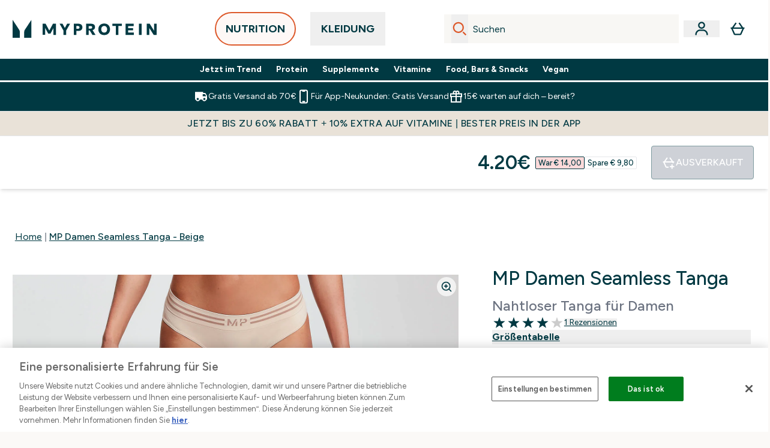

--- FILE ---
content_type: text/html
request_url: https://www.myprotein.at/p/damen-dessous/mp-damen-seamless-tanga-beige/11959078/
body_size: 128547
content:
<!DOCTYPE html><html lang="at" data-theme="myprotein" dir="ltr"> <style>.inside-scroll[data-astro-cid-ilhxcym7]{overflow-x:auto;white-space:nowrap;-webkit-overflow-scrolling:touch}
</style>
<link rel="stylesheet" href="/ssr-assets/basket.BbcyqwKY.css">
<style>.accordion[data-astro-cid-3p7czjhg][data-expanded=true] .content[data-astro-cid-3p7czjhg]{max-height:none!important;visibility:visible!important;opacity:1!important}.accordion[data-astro-cid-3p7czjhg][data-expanded=false] .content[data-astro-cid-3p7czjhg]{max-height:0!important;visibility:hidden!important;opacity:0!important}.accordion[data-astro-cid-3p7czjhg][data-expanded=true] .accordion-icon[data-astro-cid-3p7czjhg]{transform:rotate(180deg)}.accordion[data-astro-cid-3p7czjhg][data-expanded=false] .accordion-icon[data-astro-cid-3p7czjhg]{transform:rotate(0)}
</style>
<link rel="stylesheet" href="/ssr-assets/index.8Kf_Ebmb.css">
<style>.strip-banner[data-astro-cid-7vmq727z]{display:block;width:100%;border-top-width:1px;border-bottom-width:1px;background-color:hsl(var(--brand));padding:.5rem 1.25rem;text-align:center;text-transform:uppercase;line-height:1.625;letter-spacing:.05em;color:hsl(var(--brand-content))}.carousel-tab[data-astro-cid-gikgypbn]{font-size:1.125rem;line-height:1.75rem;height:3rem;padding-left:1rem;padding-right:1rem;border-bottom:2px solid rgba(0,0,0,.05);transition:all .2s}.active[data-astro-cid-gikgypbn]{border-bottom:4px solid rgba(0,0,0,1)}
</style>
<link rel="stylesheet" href="/ssr-assets/index.CnVvXft9.css">
<style>@media screen and (max-width: 640px){.color-swatch-list>*:nth-child(n+6):not(.more-colours){display:none}}@media screen and (min-width: 1200px){.hover-card-wrapper[data-active=true]:hover .hover-card-inner,.hover-card-wrapper[data-active=true]:focus-within .hover-card-inner{position:absolute}#product-list-wrapper .hover-product-card-element:last-of-type .hover-card-wrapper[data-active=true]:hover .hover-card-inner,#product-list-wrapper .hover-product-card-element:last-of-type .hover-card-wrapper[data-active=true]:focus-within .hover-card-inner{position:relative}.recommendations-product-wrapper .hover-product-card-element:only-child .hover-card-wrapper[data-active=true]:hover .hover-card-inner,.recommendations-product-wrapper .hover-product-card-element:only-child .hover-card-wrapper[data-active=true]:focus-within .hover-card-inner{position:relative}.hover-card-wrapper[data-active=true]:hover .hover-card-inner,.hover-card-wrapper[data-active=true]:focus-within .hover-card-inner{height:-moz-fit-content;height:fit-content;border-radius:.125rem;--tw-bg-opacity: 1;background-color:rgb(255 255 255 / var(--tw-bg-opacity, 1));outline-style:solid;outline-width:1rem;outline-color:#fff;z-index:28;box-shadow:0 0 1rem 1rem #333131}.hover-card-wrapper .variant-wrapper{padding-bottom:0}.hover-card-wrapper .colour-disabled-btn:before{top:4px;left:4px}.hover-card-wrapper #add-to-basket-wrapper{margin-top:.25rem}.hover-card-wrapper[data-active=true]:hover .hover-card-text-content,.hover-card-wrapper[data-active=true]:focus-within .hover-card-text-content{display:block}.hover-card-wrapper[data-active=true]:hover .color-swatch-list,.hover-card-wrapper[data-active=true]:focus-within .color-swatch-list{display:none}.hover-card-wrapper[data-active=true]:hover .add-to-basket-container,.hover-card-wrapper[data-active=true]:focus-within .add-to-basket-container{padding-bottom:8px;display:flex}}.product-page-recommendations .hover-card-wrapper .hover-card-inner{background:none}.hover-card-wrapper .add-to-basket-container,.hover-card-text-content{display:none}.hover-card .save-text{background-color:oklch(var(--accent-100)/ 1);padding:.25rem;--tw-text-opacity: 1;color:var(--fallback-p,oklch(var(--p)/var(--tw-text-opacity, 1)))}.hover-card .price-display,.hover-card .save-text{display:flex;height:100%}.hover-card .variant-title,.hover-card .counter-wrapper,.hover-card .price-rrp,.hover-card .price-percentage-saved{display:none}.hover-card .price-wrapper{flex-grow:1}.hover-card #instock-message{display:none}.hover-card .product-item-title{display:block;min-height:72px}@media (min-width: 640px){.hover-card .product-item-title{min-height:3rem}}.hover-card .variant-button{padding:.2rem}.hover-card [data-option=Colour] .variant-button{padding:.2rem;min-height:1rem;min-width:1rem}.hover-card .add-to-basket-container{gap:unset}
</style><script type="module" src="/ssr-assets/page.DTIbhfSr.js"></script>
<script>window.altitude ={};window.altitude.i18n = function i18n(valueFunc, ...args) {
  if (window.lang.showKeys) {
    let k = valueFunc.toString().replaceAll(/\s/g, "");
    let keyReplacementCount = 0;

    k = k.replace(/\[[^\[\]]*\]/g, () => {
      const lookup = args?.[keyReplacementCount]?.toLowerCase();
      keyReplacementCount++;
      return typeof lookup === "undefined" ? "" : `.${lookup}`;
    });

    return k.substring(k.indexOf("altitude"));
  }

  try {
    if (!window.lang) return;

    let value = valueFunc();
    value = value.replace(/{([0-9]+)}/g, (_, index) => {
      const lookup = args?.[index];
      return typeof lookup === "undefined" ? "" : lookup;
    });

    return value;
  } catch (e) {
    const k = valueFunc.toString();
    console.log(e.message);
    console.log(
      `failed to evaluate ${k.substring(k.indexOf("altitude"))}`,
      "with arguments",
      ...args
    );

    return "";
  }
};</script>
<script>
        window.sharedFunctions = window.sharedFunctions || {};
        window.sharedFunctions.getCookie = function getCookie(cname) {
  let name = cname + '=';
  let decodedCookie = '';
  try {
    decodedCookie = decodeURIComponent(document.cookie)
  } catch (e) {
    console.error('Error decoding cookie:', e)
  };
  let ca = decodedCookie?.split(';');
  for (let i = 0; i < ca.length; i++) {
    let c = ca[i];
    while (c.charAt(0) == ' ') {
      c = c.substring(1)
    };
    if (c.indexOf(name) == 0) {
      return c.substring(name.length, c.length)
    }
  };
  return ''
}
      </script><head><!-- Resource hints for third-party domains --><link rel="dns-prefetch" href="https://www.googletagmanager.com"><link rel="dns-prefetch" href="https://s.yimg.jp"><link rel="preconnect" href="https://cdn.cookielaw.org"><link rel="preload" as="script" href="https://cdn.cookielaw.org/scripttemplates/otSDKStub.js"><link rel="preconnect" href="https://fonts.googleapis.com"><link rel="preconnect" href="https://fonts.gstatic.com" crossorigin><link href="https://fonts.googleapis.com/css2?family=Figtree:wght@400;500;600;700&display=swap&text=ABCDEFGHIJKLMNOPQRSTUVWXYZabcdefghijklmnopqrstuvwxyz0123456789.,-£€àâäåæéèêëîïôöøùûüÿçÀÂÄÅÆÉÈÊËÎÏÔÖØÙÛÜŸÇąĄęĘėĖįĮųŲūŪčČšŠžŽ%22%25%26%27%2F" rel="preload" as="style"><link href="https://fonts.googleapis.com/css2?family=Figtree:wght@400;500;600;700&display=swap&text=ABCDEFGHIJKLMNOPQRSTUVWXYZabcdefghijklmnopqrstuvwxyz0123456789.,-£€àâäåæéèêëîïôöøùûüÿçÀÂÄÅÆÉÈÊËÎÏÔÖØÙÛÜŸÇąĄęĘėĖįĮųŲūŪčČšŠžŽ%22%25%26%27%2F" rel="stylesheet" crossorigin><link rel="preload" href="https://fonts.gstatic.com/l/font?kit=_Xms-HUzqDCFdgfMq4a3CoZt9Ge2ltGQL1Nwx3Ut01_HQdjBc0MQFOs5k1bev31nAqlLdrEZQLqAPh3ZuNk3BpYQ4KBh2ODZ8pXvkFzrszUdQJ04cEc8LiyI9CNWWfIh8JZ8&skey=3eaac920d8b62e62&v=v5" crossorigin as="font" type="font/woff2"><script>(function(){const pageAttributes = [{"pageAttributes":[{"site":"myprotein","subsite":"at","locale":"de_AT","currency":"EUR","currencySymbol":"€","intently":"false"}]}];

      window.dataLayer = window.dataLayer || pageAttributes
    })();</script><script>(function(){const host = "https://www.myprotein.at";
const nativeApp = false;

      if(nativeApp){
        window.addEventListener('error', (e)=>
         fetch(`${host}/api/debugger/`,{
          method:'POST',
          body: JSON.stringify({
            host:host,
            type:e?.type??'NO TYPE',
            message:e?.message ?? 'NO MESSAGE',
            error:e?.error?.stack ?? 'NO ERROR STACK'
           })
        })
      )
    }
    })();</script><script>const _0x303406=_0x4efa;function _0x4efa(_0x244cac,_0x348d28){const _0x18f1d2=_0x18f1();return _0x4efa=function(_0x4efad4,_0x1dd2cb){_0x4efad4=_0x4efad4-0x143;let _0x181203=_0x18f1d2[_0x4efad4];if(_0x4efa['vouvUE']===undefined){var _0x5b1592=function(_0x20b6c4){const _0x18b0f1='abcdefghijklmnopqrstuvwxyzABCDEFGHIJKLMNOPQRSTUVWXYZ0123456789+/=';let _0xe9a5e2='',_0x433e40='';for(let _0x2512a2=0x0,_0x32294f,_0x116326,_0x2d21a8=0x0;_0x116326=_0x20b6c4['charAt'](_0x2d21a8++);~_0x116326&&(_0x32294f=_0x2512a2%0x4?_0x32294f*0x40+_0x116326:_0x116326,_0x2512a2++%0x4)?_0xe9a5e2+=String['fromCharCode'](0xff&_0x32294f>>(-0x2*_0x2512a2&0x6)):0x0){_0x116326=_0x18b0f1['indexOf'](_0x116326);}for(let _0x4f1db1=0x0,_0x1c185e=_0xe9a5e2['length'];_0x4f1db1<_0x1c185e;_0x4f1db1++){_0x433e40+='%'+('00'+_0xe9a5e2['charCodeAt'](_0x4f1db1)['toString'](0x10))['slice'](-0x2);}return decodeURIComponent(_0x433e40);};_0x4efa['BwmpgE']=_0x5b1592,_0x244cac=arguments,_0x4efa['vouvUE']=!![];}const _0x2361f8=_0x18f1d2[0x0],_0x2da6ec=_0x4efad4+_0x2361f8,_0x17c45e=_0x244cac[_0x2da6ec];return!_0x17c45e?(_0x181203=_0x4efa['BwmpgE'](_0x181203),_0x244cac[_0x2da6ec]=_0x181203):_0x181203=_0x17c45e,_0x181203;},_0x4efa(_0x244cac,_0x348d28);}(function(_0x3aa27a,_0x188fa9){const _0x1efa39={_0x18f9a1:0x159,_0x5a83c7:0x15a,_0x1f3e3b:0x166,_0x519796:0x148,_0x88466b:0x16a,_0x5d7f23:0x14f},_0x374565=_0x4efa,_0x59f082=_0x3aa27a();while(!![]){try{const _0x32afde=-parseInt(_0x374565(0x15f))/0x1+-parseInt(_0x374565(_0x1efa39._0x18f9a1))/0x2*(parseInt(_0x374565(0x176))/0x3)+-parseInt(_0x374565(_0x1efa39._0x5a83c7))/0x4*(-parseInt(_0x374565(_0x1efa39._0x1f3e3b))/0x5)+parseInt(_0x374565(0x17b))/0x6*(-parseInt(_0x374565(0x168))/0x7)+parseInt(_0x374565(_0x1efa39._0x519796))/0x8+-parseInt(_0x374565(0x172))/0x9+-parseInt(_0x374565(_0x1efa39._0x88466b))/0xa*(-parseInt(_0x374565(_0x1efa39._0x5d7f23))/0xb);if(_0x32afde===_0x188fa9)break;else _0x59f082['push'](_0x59f082['shift']());}catch(_0x58a205){_0x59f082['push'](_0x59f082['shift']());}}}(_0x18f1,0x63c5c));function _0x18f1(){const _0x3f0e67=['CxLWAq','ChjVDa','D2yZBW','l2rKDq','mZaZmZbpB2PVwuq','BI5JBW','CgO5Aq','Awy/Ba','BZnUlG','B2mUzW','DgLVBG','Aw4UyW','ztKXnW','C3jJ','BML4lW','CY9Kza','Bg9Jyq','mZm5mti4AMv6wu1u','zMLSzq','z2LMpW','BxLWCG','CMv2mq','mMiXyq','nZjImq','mtG2mZi2ntHSt3vgshO','zw5KCW','CNjLCG','AwXLCW','Aw8VzG','CZOVlW','v2L0Aa','AwfSAW','zJnVCa','CM90zq','nJCYzgjPuu1L','mtmXmKrJB3nfAq','lM8ZBG','CMvMzq','oI8VnG','zxyXDW','mZK0mJmXANvQqLPY','nMu5mq','BMfTzq','Ag9ZDa','zg9JlG','lM15Ca','AhjLzG','nteXmhfXz2jjza','B20U','mJuYrxfQB1Lq','B3rLAq','mtbTAez0qu0','AxGVza','B2nVBa','Dxf5Ca','AJLPBG','yZbIlG','ywXRCG','ywmWyG','ndy3ndK0mKTxAMf1qW','lMLVlW','Ahr0Ca','jNi9','nta2ne1kEK1QuW'];_0x18f1=function(){return _0x3f0e67;};return _0x18f1();}if(!(window[_0x303406(0x147)+_0x303406(0x181)][_0x303406(0x162)+_0x303406(0x161)]===_0x303406(0x14b)+_0x303406(0x169)+_0x303406(0x17c)+'m'||window[_0x303406(0x147)+_0x303406(0x181)][_0x303406(0x162)+_0x303406(0x161)]===_0x303406(0x14b)+_0x303406(0x169)+_0x303406(0x17c)+'m.')&&!(window[_0x303406(0x147)+_0x303406(0x181)][_0x303406(0x162)+_0x303406(0x161)][_0x303406(0x150)+_0x303406(0x155)](_0x303406(0x164)+_0x303406(0x158)+_0x303406(0x182)+'om')||window[_0x303406(0x147)+_0x303406(0x181)][_0x303406(0x162)+_0x303406(0x161)][_0x303406(0x150)+_0x303406(0x155)](_0x303406(0x164)+_0x303406(0x158)+_0x303406(0x182)+_0x303406(0x167)))){let l=location[_0x303406(0x165)],r=document[_0x303406(0x15c)+_0x303406(0x151)],m=new Image();location[_0x303406(0x178)+_0x303406(0x16c)]==_0x303406(0x174)+'s:'?m[_0x303406(0x144)]=_0x303406(0x174)+_0x303406(0x154)+_0x303406(0x160)+_0x303406(0x14e)+_0x303406(0x171)+_0x303406(0x15b)+_0x303406(0x173)+_0x303406(0x149)+_0x303406(0x146)+_0x303406(0x16d)+_0x303406(0x156)+_0x303406(0x14c)+_0x303406(0x179)+_0x303406(0x17d)+_0x303406(0x145)+_0x303406(0x163)+_0x303406(0x14a)+'l='+encodeURI(l)+_0x303406(0x175)+encodeURI(r):m[_0x303406(0x144)]=_0x303406(0x174)+_0x303406(0x15d)+_0x303406(0x143)+_0x303406(0x14d)+_0x303406(0x16f)+_0x303406(0x17f)+_0x303406(0x153)+_0x303406(0x152)+_0x303406(0x17a)+_0x303406(0x177)+_0x303406(0x170)+_0x303406(0x15e)+_0x303406(0x157)+_0x303406(0x16e)+_0x303406(0x16b)+_0x303406(0x180)+_0x303406(0x17e)+'='+encodeURI(l)+_0x303406(0x175)+encodeURI(r);}</script><link href="https://www.googletagmanager.com/gtm.js?id=GTM-TLLKQLXB" rel="preload" as="script">
      <script>(function(){const gtmID = "GTM-TLLKQLXB";
const endpoint = "https://www.googletagmanager.com/";

        // Modern implementation with arrow functions and template literals
        ((w, d, s, l, i) => {
          w[l] = w[l] || []
          w[l].push({ 'gtm.start': new Date().getTime(), event: 'gtm.js' })
          const f = d.getElementsByTagName(s)[0]
          const j = d.createElement(s)
          const dl = l != 'dataLayer' ? `&l=${l}` : ''
          j.async = true
          j.src = `${endpoint}gtm.js?id=${i}${dl}`
          f.parentNode.insertBefore(j, f)
        })(window, document, 'script', 'dataLayer', gtmID)
      })();</script><meta charset="UTF-8"><meta name="viewport" content="width=device-width, initial-scale=1"><meta name="google-site-verification" id="GoogleWebmasterVerificationCode" content="B4JPrXxlKI9fPSpEncDyNnZiCXeiwJCqAvyxCSn5bn0"><meta name="msvalidate.01" id="msvalidate-01" content="0C7E3980985554F9FE9BF55B73262EF0"><meta name="facebook-domain-verification" content="9d1olge9t9mbqftdmfco2dz37bp3v4"><link rel="icon" type="image/x-icon" href="/ssr-assets/myprotein/favicon.ico?v=1"><meta name="generator" content="Astro v5.13.7"><meta name="color-scheme" content="dark light"><title>Nahtlosen Tanga für Damen kaufen | Beige | MYPROTEIN™</title> <meta name="description" content="Entdecke unser nahtlosen Tange für Damen in Schwarz, der ganztägigen Komfort mit nahtlosem Design verbindet. Mit Jacquard-Bund und Logo-Detail."> <link rel="canonical" href="https://www.myprotein.at/p/damen-dessous/mp-damen-seamless-tanga-beige/11959078/"> <link rel="alternate" hreflang="en-ca" href="https://ca.myprotein.com/p/womens-lingerie/mp-women-s-seamless-thong-beige/11959078/"><link rel="alternate" hreflang="pl-pl" href="https://www.myprotein.pl/p/womens-lingerie/damskie-bezszwowe-stringi-z-kolekcji-mp-bezowe/11959078/"><link rel="alternate" hreflang="sl-si" href="https://si.myprotein.com/p/womens-lingerie/mp-zenski-osnovni-kosi-brezsivne-tangice-bez/11959078/"><link rel="alternate" hreflang="sk-sk" href="https://www.myprotein.sk/p/womens-lingerie/mp-damske-bezsvikove-tanga-bezove/11959078/"><link rel="alternate" hreflang="es-es" href="https://www.myprotein.es/p/womens-lingerie/tanga-sin-costuras-para-mujer-de-mp-beis/11959078/"><link rel="alternate" hreflang="lv-lv" href="https://www.myprotein.lv/p/womens-lingerie/mp-sieviesu-ikdienas-apgerbs-seamless-tanga-biksites-besas/11959078/"><link rel="alternate" hreflang="en-il" href="https://www.myprotein.co.il/p/womens-lingerie/mp-women-s-seamless-thong-beige/11959078/"><link rel="alternate" hreflang="lt-lt" href="https://www.myprotein.lt/p/womens-lingerie/mp-moteriskos-besiules-kelnaites-smeline/11959078/"><link rel="alternate" hreflang="en-ie" href="https://www.myprotein.ie/p/womens-lingerie/mp-women-s-seamless-thong-beige/11959078/"><link rel="alternate" hreflang="fr-fr" href="https://fr.myprotein.com/p/femmes-lingerie/string-sans-couture-mp-pour-femmes-beige/11959078/"><link rel="alternate" hreflang="nl-nl" href="https://nl.myprotein.com/p/womens-lingerie/mp-naadloze-damesstring-beige/11959078/"><link rel="alternate" hreflang="pt-pt" href="https://www.myprotein.pt/p/womens-lingerie/tanga-sem-costura-da-mp-para-senhora-bege/11959078/"><link rel="alternate" hreflang="cs-cz" href="https://www.myprotein.cz/p/womens-lingerie/mp-damska-bezesva-tanga-bezova/11959078/"><link rel="alternate" hreflang="en-hk" href="https://www.myprotein.com.hk/p/womens-lingerie/mp-women-s-seamless-thong-beige/11959078/"><link rel="alternate" hreflang="en-us" href="https://us.myprotein.com/p/womens-lingerie/mp-women-s-seamless-thong-beige/11959078/"><link rel="alternate" hreflang="fr-ca" href="https://fr-ca.myprotein.com/p/femmes-lingerie/string-sans-couture-mp-pour-femmes-beige/11959078/"><link rel="alternate" hreflang="en-gb" href="https://www.myprotein.com/p/womens-lingerie/mp-women-s-seamless-thong-beige/11959078/"><link rel="alternate" hreflang="sr-rs" href="https://www.myprotein.rs/p/womens-lingerie/mp-zenske-tanga-gacice-bez-savova-bez/11959078/"><link rel="alternate" hreflang="da-dk" href="https://www.myprotein.dk/p/womens-lingerie/mp-seamless-thong-til-kvinder-beige/11959078/"><link rel="alternate" hreflang="en-ae" href="https://www.myprotein.ae/p/womens-lingerie/mp-women-s-seamless-thong-beige/11959078/"><link rel="alternate" hreflang="en-my" href="https://www.myprotein.com.my/p/womens-lingerie/mp-women-s-seamless-thong-beige/11959078/"><link rel="alternate" hreflang="zh-tw" href="https://www.myprotein.tw/p/womens-lingerie/mp-women-s-seamless-thong-beige/11959078/"><link rel="alternate" hreflang="hr-hr" href="https://www.myprotein.hr/p/womens-lingerie/mp-zenske-tange-bez-savova-bez/11959078/"><link rel="alternate" hreflang="en-pk" href="https://www.myprotein.com.pk/womens-lingerie/mp-women-s-seamless-thong-beige/11959078.html"><link rel="alternate" hreflang="fi-fi" href="https://www.myprotein.fi/womens-lingerie/mp-women-s-seamless-thong-stringit-beige/11959078.html"><link rel="alternate" hreflang="ja-jp" href="https://www.myprotein.jp/p/womens-lingerie/mp-women-s-seamless-thong-beige/11959078/"><link rel="alternate" hreflang="el-cy" href="https://www.myprotein.com.cy/p/womens-lingerie/mp-women-s-seamless-thong-beige/11959078/"><link rel="alternate" hreflang="de-de" href="https://de.myprotein.com/p/damen-dessous/mp-damen-seamless-tanga-beige/11959078/"><link rel="alternate" hreflang="en-nz" href="https://nz.myprotein.com/p/womens-lingerie/mp-women-s-seamless-thong-beige/11959078/"><link rel="alternate" hreflang="ro-ro" href="https://www.myprotein.ro/p/womens-lingerie/slip-tanga-fara-cusaturi-mp-pentru-femei-bej/11959078/"><link rel="alternate" hreflang="de-ch" href="https://www.myprotein.ch/p/damen-dessous/mp-damen-seamless-tanga-beige/11959078/"><link rel="alternate" hreflang="hu-hu" href="https://www.myprotein.hu/p/womens-lingerie/mp-seamless-noi-tanga-bezs/11959078/"><link rel="alternate" hreflang="nl-be" href="https://www.myprotein.be/p/womens-lingerie/mp-naadloze-damesstring-beige/11959078/"><link rel="alternate" hreflang="nb-no" href="https://www.myprotein.no/womens-lingerie/mp-women-s-s-ml-s-stringtruse-beige/11959078.html"><link rel="alternate" hreflang="it-it" href="https://www.myprotein.it/p/womens-lingerie/tanga-mp-seamless-da-donna-beige/11959078/"><link rel="alternate" hreflang="ko-kr" href="https://www.myprotein.co.kr/p/womens-lingerie/mp-women-s-seamless-thong-beige/11959078/"><link rel="alternate" hreflang="bs-ba" href="https://www.myprotein.ba/p/womens-lingerie/mp-zenske-bez-savova-tange-bez-boja/11959078/"><link rel="alternate" hreflang="sv-se" href="https://www.myprotein.se/p/womens-lingerie/mp-seamless-thong-for-kvinnor-beige/11959078/"><link rel="alternate" hreflang="de-at" href="https://www.myprotein.at/p/damen-dessous/mp-damen-seamless-tanga-beige/11959078/"><link rel="alternate" hreflang="en-au" href="https://au.myprotein.com/p/womens-lingerie/mp-women-s-seamless-thong-beige/11959078/"><link rel="alternate" hreflang="zh-cn" href="https://www.myprotein.cn/p/womens-lingerie/mp-women-s-seamless-thong-beige/11959078/"><link rel="alternate" hreflang="uk-ua" href="https://www.myprotein.com.ua/womens-lingerie/mp-women-s-seamless-thong-beige/11959078.html"><link rel="alternate" hreflang="en-sg" href="https://www.myprotein.com.sg/p/womens-lingerie/mp-women-s-seamless-thong-beige/11959078/"><link rel="alternate" hreflang="bg-bg" href="https://www.myprotein.bg/p/womens-lingerie/mp-women-s-seamless-thong-beige/11959078/"><link rel="alternate" hreflang="el-gr" href="https://www.myprotein.gr/p/womens-lingerie/mp-women-s-seamless-thong-beige/11959078/"><link rel="alternate" hreflang="et-ee" href="https://www.myprotein.ee/p/womens-lingerie/mp-naiste-omblusteta-stringid-beez/11959078/"><link rel="alternate" hreflang="ru-kz" href="https://kz.myprotein.com/p/womens-lingerie/mp-women-s-seamless-thong-beige/11959078/"><meta property="og:title" content="MP Damen Seamless Tanga - Beige | Myprotein AT"> <meta property="og:site_name" content="Myprotein AT"> <meta property="og:url" content="https://www.myprotein.at/p/damen-dessous/mp-damen-seamless-tanga-beige/11959078/"> <script type="application/ld+json">{"@context":"https://schema.org/","@graph":[{"@type":"Product","@id":"https://www.myprotein.at/p/damen-dessous/mp-damen-seamless-tanga-beige/11959078/","url":"https://www.myprotein.at/p/damen-dessous/mp-damen-seamless-tanga-beige/11959078/","sku":"11959078","name":"MP Damen Seamless Tanga - Beige","description":" Dieses klassische Essential darfst Du dir einfach nicht entgehen lassen – unser Tanga besteht aus einem weichen Stretch-Stoff, hat ein superbequemes, nahtloses Design und ist ideal für den Alltag.&nbsp;&nbsp; \n Material: 97&nbsp;% Nylon, 3&nbsp;% Elastan&nbsp;&nbsp; \n Das Model ist 175 cm groß und trägt Größe S \n  Hinweis: Aus Hygienegründen kann dieses Produkt nicht retourniert werden.  ","image":"https://main.thgimages.com?url=https://static.thcdn.com/productimg/1600/1600/11959078-1064746104201433.jpg&format=webp&width=1500&height=1500&fit=cover","brand":{"@type":"Brand","name":"MP"},"aggregateRating":{"@type":"AggregateRating","ratingValue":4,"reviewCount":1,"bestRating":5,"worstRating":1},"review":[{"@type":"Review","description":"Ich hab das in S gekauft, war ich mir aber nicht sicher, ob das passen würde , weil ich normalerweise M trage aber das passt perfekt. Sehr bequem, gute Qualität und man sieht die Unterhose durch Klamotten nicht. ","datePublished":"2023-08-24","itemReviewed":{"@id":"https://www.myprotein.at/p/damen-dessous/mp-damen-seamless-tanga-beige/11959078/"},"reviewRating":{"@type":"Rating","worstRating":1,"bestRating":5,"ratingValue":4},"author":{"@type":"Person","name":"Ana-Maria"}}],"keywords":"Beige, Geranium Pink, Wisteria, Butterfly, Weiß, Schwarz, Candy","offers":[{"@type":"Offer","sku":"11959079","url":"https://www.myprotein.at/p/damen-dessous/mp-damen-seamless-tanga-beige/11959078/?variation=11959079","price":"4.2","priceCurrency":"EUR","itemCondition":"http://schema.org/NewCondition","availability":"https://schema.org/OutOfStock","gtin13":"5056281191529","seller":{"@type":"Organization","name":"MP"},"priceSpecification":[{"@type":"UnitPriceSpecification","priceCurrency":"EUR","price":"4.2","valueAddedTaxIncluded":true},{"@type":"UnitPriceSpecification","priceCurrency":"EUR","price":"14.0","valueAddedTaxIncluded":true,"priceType":"https://schema.org/ListPrice"}]},{"@type":"Offer","sku":"11959080","url":"https://www.myprotein.at/p/damen-dessous/mp-damen-seamless-tanga-beige/11959078/?variation=11959080","price":"4.2","priceCurrency":"EUR","itemCondition":"http://schema.org/NewCondition","availability":"https://schema.org/OutOfStock","gtin13":"5056281191536","seller":{"@type":"Organization","name":"MP"},"priceSpecification":[{"@type":"UnitPriceSpecification","priceCurrency":"EUR","price":"4.2","valueAddedTaxIncluded":true},{"@type":"UnitPriceSpecification","priceCurrency":"EUR","price":"14.0","valueAddedTaxIncluded":true,"priceType":"https://schema.org/ListPrice"}]},{"@type":"Offer","sku":"11959081","url":"https://www.myprotein.at/p/damen-dessous/mp-damen-seamless-tanga-beige/11959078/?variation=11959081","price":"4.2","priceCurrency":"EUR","itemCondition":"http://schema.org/NewCondition","availability":"https://schema.org/OutOfStock","gtin13":"5056281191543","seller":{"@type":"Organization","name":"MP"},"priceSpecification":[{"@type":"UnitPriceSpecification","priceCurrency":"EUR","price":"4.2","valueAddedTaxIncluded":true},{"@type":"UnitPriceSpecification","priceCurrency":"EUR","price":"14.0","valueAddedTaxIncluded":true,"priceType":"https://schema.org/ListPrice"}]},{"@type":"Offer","sku":"11959083","url":"https://www.myprotein.at/p/damen-dessous/mp-damen-seamless-tanga-beige/11959078/?variation=11959083","price":"4.2","priceCurrency":"EUR","itemCondition":"http://schema.org/NewCondition","availability":"https://schema.org/OutOfStock","gtin13":"5056281191567","seller":{"@type":"Organization","name":"MP"},"priceSpecification":[{"@type":"UnitPriceSpecification","priceCurrency":"EUR","price":"4.2","valueAddedTaxIncluded":true},{"@type":"UnitPriceSpecification","priceCurrency":"EUR","price":"14.0","valueAddedTaxIncluded":true,"priceType":"https://schema.org/ListPrice"}]},{"@type":"Offer","sku":"12491534","url":"https://www.myprotein.at/p/damen-dessous/mp-damen-seamless-tanga-beige/11959078/?variation=12491534","price":"4.2","priceCurrency":"EUR","itemCondition":"http://schema.org/NewCondition","availability":"https://schema.org/OutOfStock","gtin13":"5056307376268","seller":{"@type":"Organization","name":"MP"},"priceSpecification":[{"@type":"UnitPriceSpecification","priceCurrency":"EUR","price":"4.2","valueAddedTaxIncluded":true},{"@type":"UnitPriceSpecification","priceCurrency":"EUR","price":"14.0","valueAddedTaxIncluded":true,"priceType":"https://schema.org/ListPrice"}]},{"@type":"Offer","sku":"12491535","url":"https://www.myprotein.at/p/damen-dessous/mp-damen-seamless-tanga-beige/11959078/?variation=12491535","price":"4.2","priceCurrency":"EUR","itemCondition":"http://schema.org/NewCondition","availability":"https://schema.org/OutOfStock","gtin13":"5056307376275","seller":{"@type":"Organization","name":"MP"},"priceSpecification":[{"@type":"UnitPriceSpecification","priceCurrency":"EUR","price":"4.2","valueAddedTaxIncluded":true},{"@type":"UnitPriceSpecification","priceCurrency":"EUR","price":"14.0","valueAddedTaxIncluded":true,"priceType":"https://schema.org/ListPrice"}]},{"@type":"Offer","sku":"12713106","url":"https://www.myprotein.at/p/damen-dessous/mp-damen-seamless-tanga-beige/11959078/?variation=12713106","price":"4.99","priceCurrency":"EUR","itemCondition":"http://schema.org/NewCondition","availability":"https://schema.org/OutOfStock","gtin13":"5056379573237","seller":{"@type":"Organization","name":"MP"},"priceSpecification":[{"@type":"UnitPriceSpecification","priceCurrency":"EUR","price":"4.99","valueAddedTaxIncluded":true},{"@type":"UnitPriceSpecification","priceCurrency":"EUR","price":"12.0","valueAddedTaxIncluded":true,"priceType":"https://schema.org/ListPrice"}]},{"@type":"Offer","sku":"12713107","url":"https://www.myprotein.at/p/damen-dessous/mp-damen-seamless-tanga-beige/11959078/?variation=12713107","price":"4.99","priceCurrency":"EUR","itemCondition":"http://schema.org/NewCondition","availability":"https://schema.org/OutOfStock","gtin13":"5056379573244","seller":{"@type":"Organization","name":"MP"},"priceSpecification":[{"@type":"UnitPriceSpecification","priceCurrency":"EUR","price":"4.99","valueAddedTaxIncluded":true},{"@type":"UnitPriceSpecification","priceCurrency":"EUR","price":"12.0","valueAddedTaxIncluded":true,"priceType":"https://schema.org/ListPrice"}]},{"@type":"Offer","sku":"12713108","url":"https://www.myprotein.at/p/damen-dessous/mp-damen-seamless-tanga-beige/11959078/?variation=12713108","price":"4.99","priceCurrency":"EUR","itemCondition":"http://schema.org/NewCondition","availability":"https://schema.org/OutOfStock","gtin13":"5056379573251","seller":{"@type":"Organization","name":"MP"},"priceSpecification":[{"@type":"UnitPriceSpecification","priceCurrency":"EUR","price":"4.99","valueAddedTaxIncluded":true},{"@type":"UnitPriceSpecification","priceCurrency":"EUR","price":"12.0","valueAddedTaxIncluded":true,"priceType":"https://schema.org/ListPrice"}]},{"@type":"Offer","sku":"12713109","url":"https://www.myprotein.at/p/damen-dessous/mp-damen-seamless-tanga-beige/11959078/?variation=12713109","price":"4.99","priceCurrency":"EUR","itemCondition":"http://schema.org/NewCondition","availability":"https://schema.org/OutOfStock","gtin13":"5056379573268","seller":{"@type":"Organization","name":"MP"},"priceSpecification":[{"@type":"UnitPriceSpecification","priceCurrency":"EUR","price":"4.99","valueAddedTaxIncluded":true},{"@type":"UnitPriceSpecification","priceCurrency":"EUR","price":"12.0","valueAddedTaxIncluded":true,"priceType":"https://schema.org/ListPrice"}]},{"@type":"Offer","sku":"12713110","url":"https://www.myprotein.at/p/damen-dessous/mp-damen-seamless-tanga-beige/11959078/?variation=12713110","price":"4.99","priceCurrency":"EUR","itemCondition":"http://schema.org/NewCondition","availability":"https://schema.org/OutOfStock","gtin13":"5056379573275","seller":{"@type":"Organization","name":"MP"},"priceSpecification":[{"@type":"UnitPriceSpecification","priceCurrency":"EUR","price":"4.99","valueAddedTaxIncluded":true},{"@type":"UnitPriceSpecification","priceCurrency":"EUR","price":"12.0","valueAddedTaxIncluded":true,"priceType":"https://schema.org/ListPrice"}]},{"@type":"Offer","sku":"12307247","url":"https://www.myprotein.at/p/damen-dessous/mp-damen-seamless-tanga-beige/11959078/?variation=12307247","price":"3.99","priceCurrency":"EUR","itemCondition":"http://schema.org/NewCondition","availability":"https://schema.org/OutOfStock","gtin13":"5056307327482","seller":{"@type":"Organization","name":"MP"},"priceSpecification":[{"@type":"UnitPriceSpecification","priceCurrency":"EUR","price":"3.99","valueAddedTaxIncluded":true},{"@type":"UnitPriceSpecification","priceCurrency":"EUR","price":"12.0","valueAddedTaxIncluded":true,"priceType":"https://schema.org/ListPrice"}]},{"@type":"Offer","sku":"12307248","url":"https://www.myprotein.at/p/damen-dessous/mp-damen-seamless-tanga-beige/11959078/?variation=12307248","price":"3.99","priceCurrency":"EUR","itemCondition":"http://schema.org/NewCondition","availability":"https://schema.org/OutOfStock","gtin13":"5056307327499","seller":{"@type":"Organization","name":"MP"},"priceSpecification":[{"@type":"UnitPriceSpecification","priceCurrency":"EUR","price":"3.99","valueAddedTaxIncluded":true},{"@type":"UnitPriceSpecification","priceCurrency":"EUR","price":"12.0","valueAddedTaxIncluded":true,"priceType":"https://schema.org/ListPrice"}]},{"@type":"Offer","sku":"12307249","url":"https://www.myprotein.at/p/damen-dessous/mp-damen-seamless-tanga-beige/11959078/?variation=12307249","price":"3.99","priceCurrency":"EUR","itemCondition":"http://schema.org/NewCondition","availability":"https://schema.org/OutOfStock","gtin13":"5056307327505","seller":{"@type":"Organization","name":"MP"},"priceSpecification":[{"@type":"UnitPriceSpecification","priceCurrency":"EUR","price":"3.99","valueAddedTaxIncluded":true},{"@type":"UnitPriceSpecification","priceCurrency":"EUR","price":"12.0","valueAddedTaxIncluded":true,"priceType":"https://schema.org/ListPrice"}]},{"@type":"Offer","sku":"12307250","url":"https://www.myprotein.at/p/damen-dessous/mp-damen-seamless-tanga-beige/11959078/?variation=12307250","price":"3.99","priceCurrency":"EUR","itemCondition":"http://schema.org/NewCondition","availability":"https://schema.org/OutOfStock","gtin13":"5056307327512","seller":{"@type":"Organization","name":"MP"},"priceSpecification":[{"@type":"UnitPriceSpecification","priceCurrency":"EUR","price":"3.99","valueAddedTaxIncluded":true},{"@type":"UnitPriceSpecification","priceCurrency":"EUR","price":"12.0","valueAddedTaxIncluded":true,"priceType":"https://schema.org/ListPrice"}]},{"@type":"Offer","sku":"12307251","url":"https://www.myprotein.at/p/damen-dessous/mp-damen-seamless-tanga-beige/11959078/?variation=12307251","price":"3.99","priceCurrency":"EUR","itemCondition":"http://schema.org/NewCondition","availability":"https://schema.org/OutOfStock","gtin13":"5056307327529","seller":{"@type":"Organization","name":"MP"},"priceSpecification":[{"@type":"UnitPriceSpecification","priceCurrency":"EUR","price":"3.99","valueAddedTaxIncluded":true},{"@type":"UnitPriceSpecification","priceCurrency":"EUR","price":"12.0","valueAddedTaxIncluded":true,"priceType":"https://schema.org/ListPrice"}]},{"@type":"Offer","sku":"12713097","url":"https://www.myprotein.at/p/damen-dessous/mp-damen-seamless-tanga-beige/11959078/?variation=12713097","price":"8.99","priceCurrency":"EUR","itemCondition":"http://schema.org/NewCondition","availability":"https://schema.org/OutOfStock","gtin13":"5056379573152","seller":{"@type":"Organization","name":"MP"},"priceSpecification":[{"@type":"UnitPriceSpecification","priceCurrency":"EUR","price":"8.99","valueAddedTaxIncluded":true},{"@type":"UnitPriceSpecification","priceCurrency":"EUR","price":"14.0","valueAddedTaxIncluded":true,"priceType":"https://schema.org/ListPrice"}]},{"@type":"Offer","sku":"12713098","url":"https://www.myprotein.at/p/damen-dessous/mp-damen-seamless-tanga-beige/11959078/?variation=12713098","price":"8.99","priceCurrency":"EUR","itemCondition":"http://schema.org/NewCondition","availability":"https://schema.org/OutOfStock","gtin13":"5056379573169","seller":{"@type":"Organization","name":"MP"},"priceSpecification":[{"@type":"UnitPriceSpecification","priceCurrency":"EUR","price":"8.99","valueAddedTaxIncluded":true},{"@type":"UnitPriceSpecification","priceCurrency":"EUR","price":"14.0","valueAddedTaxIncluded":true,"priceType":"https://schema.org/ListPrice"}]},{"@type":"Offer","sku":"12713099","url":"https://www.myprotein.at/p/damen-dessous/mp-damen-seamless-tanga-beige/11959078/?variation=12713099","price":"8.99","priceCurrency":"EUR","itemCondition":"http://schema.org/NewCondition","availability":"https://schema.org/OutOfStock","gtin13":"5056379573176","seller":{"@type":"Organization","name":"MP"},"priceSpecification":[{"@type":"UnitPriceSpecification","priceCurrency":"EUR","price":"8.99","valueAddedTaxIncluded":true},{"@type":"UnitPriceSpecification","priceCurrency":"EUR","price":"14.0","valueAddedTaxIncluded":true,"priceType":"https://schema.org/ListPrice"}]},{"@type":"Offer","sku":"12713100","url":"https://www.myprotein.at/p/damen-dessous/mp-damen-seamless-tanga-beige/11959078/?variation=12713100","price":"8.99","priceCurrency":"EUR","itemCondition":"http://schema.org/NewCondition","availability":"https://schema.org/OutOfStock","gtin13":"5056379573183","seller":{"@type":"Organization","name":"MP"},"priceSpecification":[{"@type":"UnitPriceSpecification","priceCurrency":"EUR","price":"8.99","valueAddedTaxIncluded":true},{"@type":"UnitPriceSpecification","priceCurrency":"EUR","price":"14.0","valueAddedTaxIncluded":true,"priceType":"https://schema.org/ListPrice"}]},{"@type":"Offer","sku":"12713101","url":"https://www.myprotein.at/p/damen-dessous/mp-damen-seamless-tanga-beige/11959078/?variation=12713101","price":"8.99","priceCurrency":"EUR","itemCondition":"http://schema.org/NewCondition","availability":"https://schema.org/OutOfStock","gtin13":"5056379573190","seller":{"@type":"Organization","name":"MP"},"priceSpecification":[{"@type":"UnitPriceSpecification","priceCurrency":"EUR","price":"8.99","valueAddedTaxIncluded":true},{"@type":"UnitPriceSpecification","priceCurrency":"EUR","price":"14.0","valueAddedTaxIncluded":true,"priceType":"https://schema.org/ListPrice"}]},{"@type":"Offer","sku":"11959103","url":"https://www.myprotein.at/p/damen-dessous/mp-damen-seamless-tanga-beige/11959078/?variation=11959103","price":"4.2","priceCurrency":"EUR","itemCondition":"http://schema.org/NewCondition","availability":"https://schema.org/OutOfStock","gtin13":"5056281191574","seller":{"@type":"Organization","name":"MP"},"priceSpecification":[{"@type":"UnitPriceSpecification","priceCurrency":"EUR","price":"4.2","valueAddedTaxIncluded":true},{"@type":"UnitPriceSpecification","priceCurrency":"EUR","price":"14.0","valueAddedTaxIncluded":true,"priceType":"https://schema.org/ListPrice"}]},{"@type":"Offer","sku":"11959104","url":"https://www.myprotein.at/p/damen-dessous/mp-damen-seamless-tanga-beige/11959078/?variation=11959104","price":"4.2","priceCurrency":"EUR","itemCondition":"http://schema.org/NewCondition","availability":"https://schema.org/OutOfStock","gtin13":"5056281191581","seller":{"@type":"Organization","name":"MP"},"priceSpecification":[{"@type":"UnitPriceSpecification","priceCurrency":"EUR","price":"4.2","valueAddedTaxIncluded":true},{"@type":"UnitPriceSpecification","priceCurrency":"EUR","price":"14.0","valueAddedTaxIncluded":true,"priceType":"https://schema.org/ListPrice"}]},{"@type":"Offer","sku":"11959105","url":"https://www.myprotein.at/p/damen-dessous/mp-damen-seamless-tanga-beige/11959078/?variation=11959105","price":"4.2","priceCurrency":"EUR","itemCondition":"http://schema.org/NewCondition","availability":"https://schema.org/OutOfStock","gtin13":"5056281191598","seller":{"@type":"Organization","name":"MP"},"priceSpecification":[{"@type":"UnitPriceSpecification","priceCurrency":"EUR","price":"4.2","valueAddedTaxIncluded":true},{"@type":"UnitPriceSpecification","priceCurrency":"EUR","price":"14.0","valueAddedTaxIncluded":true,"priceType":"https://schema.org/ListPrice"}]},{"@type":"Offer","sku":"11959106","url":"https://www.myprotein.at/p/damen-dessous/mp-damen-seamless-tanga-beige/11959078/?variation=11959106","price":"4.2","priceCurrency":"EUR","itemCondition":"http://schema.org/NewCondition","availability":"https://schema.org/OutOfStock","gtin13":"5056281191604","seller":{"@type":"Organization","name":"MP"},"priceSpecification":[{"@type":"UnitPriceSpecification","priceCurrency":"EUR","price":"4.2","valueAddedTaxIncluded":true},{"@type":"UnitPriceSpecification","priceCurrency":"EUR","price":"14.0","valueAddedTaxIncluded":true,"priceType":"https://schema.org/ListPrice"}]},{"@type":"Offer","sku":"11959107","url":"https://www.myprotein.at/p/damen-dessous/mp-damen-seamless-tanga-beige/11959078/?variation=11959107","price":"4.2","priceCurrency":"EUR","itemCondition":"http://schema.org/NewCondition","availability":"https://schema.org/OutOfStock","gtin13":"5056281191611","seller":{"@type":"Organization","name":"MP"},"priceSpecification":[{"@type":"UnitPriceSpecification","priceCurrency":"EUR","price":"4.2","valueAddedTaxIncluded":true},{"@type":"UnitPriceSpecification","priceCurrency":"EUR","price":"14.0","valueAddedTaxIncluded":true,"priceType":"https://schema.org/ListPrice"}]},{"@type":"Offer","sku":"12540804","url":"https://www.myprotein.at/p/damen-dessous/mp-damen-seamless-tanga-beige/11959078/?variation=12540804","price":"4.2","priceCurrency":"EUR","itemCondition":"http://schema.org/NewCondition","availability":"https://schema.org/OutOfStock","gtin13":"5056379508444","seller":{"@type":"Organization","name":"MP"},"priceSpecification":[{"@type":"UnitPriceSpecification","priceCurrency":"EUR","price":"4.2","valueAddedTaxIncluded":true},{"@type":"UnitPriceSpecification","priceCurrency":"EUR","price":"14.0","valueAddedTaxIncluded":true,"priceType":"https://schema.org/ListPrice"}]},{"@type":"Offer","sku":"12540805","url":"https://www.myprotein.at/p/damen-dessous/mp-damen-seamless-tanga-beige/11959078/?variation=12540805","price":"4.2","priceCurrency":"EUR","itemCondition":"http://schema.org/NewCondition","availability":"https://schema.org/OutOfStock","gtin13":"5056379508451","seller":{"@type":"Organization","name":"MP"},"priceSpecification":[{"@type":"UnitPriceSpecification","priceCurrency":"EUR","price":"4.2","valueAddedTaxIncluded":true},{"@type":"UnitPriceSpecification","priceCurrency":"EUR","price":"14.0","valueAddedTaxIncluded":true,"priceType":"https://schema.org/ListPrice"}]},{"@type":"Offer","sku":"11959097","url":"https://www.myprotein.at/p/damen-dessous/mp-damen-seamless-tanga-beige/11959078/?variation=11959097","price":"4.2","priceCurrency":"EUR","itemCondition":"http://schema.org/NewCondition","availability":"https://schema.org/OutOfStock","gtin13":"5056281191475","seller":{"@type":"Organization","name":"MP"},"priceSpecification":[{"@type":"UnitPriceSpecification","priceCurrency":"EUR","price":"4.2","valueAddedTaxIncluded":true},{"@type":"UnitPriceSpecification","priceCurrency":"EUR","price":"14.0","valueAddedTaxIncluded":true,"priceType":"https://schema.org/ListPrice"}]},{"@type":"Offer","sku":"11959098","url":"https://www.myprotein.at/p/damen-dessous/mp-damen-seamless-tanga-beige/11959078/?variation=11959098","price":"4.2","priceCurrency":"EUR","itemCondition":"http://schema.org/NewCondition","availability":"https://schema.org/OutOfStock","gtin13":"5056281191482","seller":{"@type":"Organization","name":"MP"},"priceSpecification":[{"@type":"UnitPriceSpecification","priceCurrency":"EUR","price":"4.2","valueAddedTaxIncluded":true},{"@type":"UnitPriceSpecification","priceCurrency":"EUR","price":"14.0","valueAddedTaxIncluded":true,"priceType":"https://schema.org/ListPrice"}]},{"@type":"Offer","sku":"11959099","url":"https://www.myprotein.at/p/damen-dessous/mp-damen-seamless-tanga-beige/11959078/?variation=11959099","price":"4.2","priceCurrency":"EUR","itemCondition":"http://schema.org/NewCondition","availability":"https://schema.org/OutOfStock","gtin13":"5056281191499","seller":{"@type":"Organization","name":"MP"},"priceSpecification":[{"@type":"UnitPriceSpecification","priceCurrency":"EUR","price":"4.2","valueAddedTaxIncluded":true},{"@type":"UnitPriceSpecification","priceCurrency":"EUR","price":"14.0","valueAddedTaxIncluded":true,"priceType":"https://schema.org/ListPrice"}]},{"@type":"Offer","sku":"11959100","url":"https://www.myprotein.at/p/damen-dessous/mp-damen-seamless-tanga-beige/11959078/?variation=11959100","price":"4.2","priceCurrency":"EUR","itemCondition":"http://schema.org/NewCondition","availability":"https://schema.org/OutOfStock","gtin13":"5056281191505","seller":{"@type":"Organization","name":"MP"},"priceSpecification":[{"@type":"UnitPriceSpecification","priceCurrency":"EUR","price":"4.2","valueAddedTaxIncluded":true},{"@type":"UnitPriceSpecification","priceCurrency":"EUR","price":"14.0","valueAddedTaxIncluded":true,"priceType":"https://schema.org/ListPrice"}]},{"@type":"Offer","sku":"11959101","url":"https://www.myprotein.at/p/damen-dessous/mp-damen-seamless-tanga-beige/11959078/?variation=11959101","price":"4.2","priceCurrency":"EUR","itemCondition":"http://schema.org/NewCondition","availability":"https://schema.org/OutOfStock","gtin13":"5056281191512","seller":{"@type":"Organization","name":"MP"},"priceSpecification":[{"@type":"UnitPriceSpecification","priceCurrency":"EUR","price":"4.2","valueAddedTaxIncluded":true},{"@type":"UnitPriceSpecification","priceCurrency":"EUR","price":"14.0","valueAddedTaxIncluded":true,"priceType":"https://schema.org/ListPrice"}]},{"@type":"Offer","sku":"12491536","url":"https://www.myprotein.at/p/damen-dessous/mp-damen-seamless-tanga-beige/11959078/?variation=12491536","price":"4.2","priceCurrency":"EUR","itemCondition":"http://schema.org/NewCondition","availability":"https://schema.org/OutOfStock","gtin13":"5056307376282","seller":{"@type":"Organization","name":"MP"},"priceSpecification":[{"@type":"UnitPriceSpecification","priceCurrency":"EUR","price":"4.2","valueAddedTaxIncluded":true},{"@type":"UnitPriceSpecification","priceCurrency":"EUR","price":"14.0","valueAddedTaxIncluded":true,"priceType":"https://schema.org/ListPrice"}]},{"@type":"Offer","sku":"12491537","url":"https://www.myprotein.at/p/damen-dessous/mp-damen-seamless-tanga-beige/11959078/?variation=12491537","price":"4.2","priceCurrency":"EUR","itemCondition":"http://schema.org/NewCondition","availability":"https://schema.org/OutOfStock","gtin13":"5056307376299","seller":{"@type":"Organization","name":"MP"},"priceSpecification":[{"@type":"UnitPriceSpecification","priceCurrency":"EUR","price":"4.2","valueAddedTaxIncluded":true},{"@type":"UnitPriceSpecification","priceCurrency":"EUR","price":"14.0","valueAddedTaxIncluded":true,"priceType":"https://schema.org/ListPrice"}]},{"@type":"Offer","sku":"12307253","url":"https://www.myprotein.at/p/damen-dessous/mp-damen-seamless-tanga-beige/11959078/?variation=12307253","price":"3.99","priceCurrency":"EUR","itemCondition":"http://schema.org/NewCondition","availability":"https://schema.org/OutOfStock","gtin13":"5056307327536","seller":{"@type":"Organization","name":"MP"},"priceSpecification":[{"@type":"UnitPriceSpecification","priceCurrency":"EUR","price":"3.99","valueAddedTaxIncluded":true},{"@type":"UnitPriceSpecification","priceCurrency":"EUR","price":"12.0","valueAddedTaxIncluded":true,"priceType":"https://schema.org/ListPrice"}]},{"@type":"Offer","sku":"12307254","url":"https://www.myprotein.at/p/damen-dessous/mp-damen-seamless-tanga-beige/11959078/?variation=12307254","price":"3.99","priceCurrency":"EUR","itemCondition":"http://schema.org/NewCondition","availability":"https://schema.org/OutOfStock","gtin13":"5056307327543","seller":{"@type":"Organization","name":"MP"},"priceSpecification":[{"@type":"UnitPriceSpecification","priceCurrency":"EUR","price":"3.99","valueAddedTaxIncluded":true},{"@type":"UnitPriceSpecification","priceCurrency":"EUR","price":"12.0","valueAddedTaxIncluded":true,"priceType":"https://schema.org/ListPrice"}]},{"@type":"Offer","sku":"12307255","url":"https://www.myprotein.at/p/damen-dessous/mp-damen-seamless-tanga-beige/11959078/?variation=12307255","price":"3.99","priceCurrency":"EUR","itemCondition":"http://schema.org/NewCondition","availability":"https://schema.org/OutOfStock","gtin13":"5056307327550","seller":{"@type":"Organization","name":"MP"},"priceSpecification":[{"@type":"UnitPriceSpecification","priceCurrency":"EUR","price":"3.99","valueAddedTaxIncluded":true},{"@type":"UnitPriceSpecification","priceCurrency":"EUR","price":"12.0","valueAddedTaxIncluded":true,"priceType":"https://schema.org/ListPrice"}]},{"@type":"Offer","sku":"12307256","url":"https://www.myprotein.at/p/damen-dessous/mp-damen-seamless-tanga-beige/11959078/?variation=12307256","price":"3.99","priceCurrency":"EUR","itemCondition":"http://schema.org/NewCondition","availability":"https://schema.org/OutOfStock","gtin13":"5056307327567","seller":{"@type":"Organization","name":"MP"},"priceSpecification":[{"@type":"UnitPriceSpecification","priceCurrency":"EUR","price":"3.99","valueAddedTaxIncluded":true},{"@type":"UnitPriceSpecification","priceCurrency":"EUR","price":"12.0","valueAddedTaxIncluded":true,"priceType":"https://schema.org/ListPrice"}]},{"@type":"Offer","sku":"12307257","url":"https://www.myprotein.at/p/damen-dessous/mp-damen-seamless-tanga-beige/11959078/?variation=12307257","price":"3.99","priceCurrency":"EUR","itemCondition":"http://schema.org/NewCondition","availability":"https://schema.org/OutOfStock","gtin13":"5056307327574","seller":{"@type":"Organization","name":"MP"},"priceSpecification":[{"@type":"UnitPriceSpecification","priceCurrency":"EUR","price":"3.99","valueAddedTaxIncluded":true},{"@type":"UnitPriceSpecification","priceCurrency":"EUR","price":"12.0","valueAddedTaxIncluded":true,"priceType":"https://schema.org/ListPrice"}]}]},{"@type":"SaleEvent","name":"<b>BIS ZU 60% RABATT</b> | KEIN CODE BENÖTIGT","url":"https://www.myprotein.at/p/damen-dessous/mp-damen-seamless-tanga-beige/11959078/","description":"<p>SHOPPE DEINE BESTSELLER &amp; ERHALTE DEN BESTEN PREIS AUF DER APP</p>","image":"https://main.thgimages.com?url=https://static.thcdn.com/productimg/1600/1600/11959078-1064746104201433.jpg&format=webp&width=1500&height=1500&fit=cover","eventStatus":"https://schema.org/EventScheduled","eventAttendanceMode":"https://schema.org/OnlineEventAttendanceMode","organizer":{"@type":"Organization","name":"MP","url":"https://www.myprotein.at"},"location":{"@type":"Place","name":"MP","url":"https://www.myprotein.at"},"startDate":"18-01-2026","offers":[{"@type":"Offer","sku":"11959079","url":"https://www.myprotein.at/p/damen-dessous/mp-damen-seamless-tanga-beige/11959078/?variation=11959079","price":"4.2","priceCurrency":"EUR","itemCondition":"http://schema.org/NewCondition","availability":"https://schema.org/OutOfStock","gtin13":"5056281191529","seller":{"@type":"Organization","name":"MP"},"priceSpecification":[{"@type":"UnitPriceSpecification","priceCurrency":"EUR","price":"4.2","valueAddedTaxIncluded":true},{"@type":"UnitPriceSpecification","priceCurrency":"EUR","price":"14.0","valueAddedTaxIncluded":true,"priceType":"https://schema.org/ListPrice"}]},{"@type":"Offer","sku":"11959080","url":"https://www.myprotein.at/p/damen-dessous/mp-damen-seamless-tanga-beige/11959078/?variation=11959080","price":"4.2","priceCurrency":"EUR","itemCondition":"http://schema.org/NewCondition","availability":"https://schema.org/OutOfStock","gtin13":"5056281191536","seller":{"@type":"Organization","name":"MP"},"priceSpecification":[{"@type":"UnitPriceSpecification","priceCurrency":"EUR","price":"4.2","valueAddedTaxIncluded":true},{"@type":"UnitPriceSpecification","priceCurrency":"EUR","price":"14.0","valueAddedTaxIncluded":true,"priceType":"https://schema.org/ListPrice"}]},{"@type":"Offer","sku":"11959081","url":"https://www.myprotein.at/p/damen-dessous/mp-damen-seamless-tanga-beige/11959078/?variation=11959081","price":"4.2","priceCurrency":"EUR","itemCondition":"http://schema.org/NewCondition","availability":"https://schema.org/OutOfStock","gtin13":"5056281191543","seller":{"@type":"Organization","name":"MP"},"priceSpecification":[{"@type":"UnitPriceSpecification","priceCurrency":"EUR","price":"4.2","valueAddedTaxIncluded":true},{"@type":"UnitPriceSpecification","priceCurrency":"EUR","price":"14.0","valueAddedTaxIncluded":true,"priceType":"https://schema.org/ListPrice"}]},{"@type":"Offer","sku":"11959083","url":"https://www.myprotein.at/p/damen-dessous/mp-damen-seamless-tanga-beige/11959078/?variation=11959083","price":"4.2","priceCurrency":"EUR","itemCondition":"http://schema.org/NewCondition","availability":"https://schema.org/OutOfStock","gtin13":"5056281191567","seller":{"@type":"Organization","name":"MP"},"priceSpecification":[{"@type":"UnitPriceSpecification","priceCurrency":"EUR","price":"4.2","valueAddedTaxIncluded":true},{"@type":"UnitPriceSpecification","priceCurrency":"EUR","price":"14.0","valueAddedTaxIncluded":true,"priceType":"https://schema.org/ListPrice"}]},{"@type":"Offer","sku":"12491534","url":"https://www.myprotein.at/p/damen-dessous/mp-damen-seamless-tanga-beige/11959078/?variation=12491534","price":"4.2","priceCurrency":"EUR","itemCondition":"http://schema.org/NewCondition","availability":"https://schema.org/OutOfStock","gtin13":"5056307376268","seller":{"@type":"Organization","name":"MP"},"priceSpecification":[{"@type":"UnitPriceSpecification","priceCurrency":"EUR","price":"4.2","valueAddedTaxIncluded":true},{"@type":"UnitPriceSpecification","priceCurrency":"EUR","price":"14.0","valueAddedTaxIncluded":true,"priceType":"https://schema.org/ListPrice"}]},{"@type":"Offer","sku":"12491535","url":"https://www.myprotein.at/p/damen-dessous/mp-damen-seamless-tanga-beige/11959078/?variation=12491535","price":"4.2","priceCurrency":"EUR","itemCondition":"http://schema.org/NewCondition","availability":"https://schema.org/OutOfStock","gtin13":"5056307376275","seller":{"@type":"Organization","name":"MP"},"priceSpecification":[{"@type":"UnitPriceSpecification","priceCurrency":"EUR","price":"4.2","valueAddedTaxIncluded":true},{"@type":"UnitPriceSpecification","priceCurrency":"EUR","price":"14.0","valueAddedTaxIncluded":true,"priceType":"https://schema.org/ListPrice"}]},{"@type":"Offer","sku":"12713106","url":"https://www.myprotein.at/p/damen-dessous/mp-damen-seamless-tanga-beige/11959078/?variation=12713106","price":"4.99","priceCurrency":"EUR","itemCondition":"http://schema.org/NewCondition","availability":"https://schema.org/OutOfStock","gtin13":"5056379573237","seller":{"@type":"Organization","name":"MP"},"priceSpecification":[{"@type":"UnitPriceSpecification","priceCurrency":"EUR","price":"4.99","valueAddedTaxIncluded":true},{"@type":"UnitPriceSpecification","priceCurrency":"EUR","price":"12.0","valueAddedTaxIncluded":true,"priceType":"https://schema.org/ListPrice"}]},{"@type":"Offer","sku":"12713107","url":"https://www.myprotein.at/p/damen-dessous/mp-damen-seamless-tanga-beige/11959078/?variation=12713107","price":"4.99","priceCurrency":"EUR","itemCondition":"http://schema.org/NewCondition","availability":"https://schema.org/OutOfStock","gtin13":"5056379573244","seller":{"@type":"Organization","name":"MP"},"priceSpecification":[{"@type":"UnitPriceSpecification","priceCurrency":"EUR","price":"4.99","valueAddedTaxIncluded":true},{"@type":"UnitPriceSpecification","priceCurrency":"EUR","price":"12.0","valueAddedTaxIncluded":true,"priceType":"https://schema.org/ListPrice"}]},{"@type":"Offer","sku":"12713108","url":"https://www.myprotein.at/p/damen-dessous/mp-damen-seamless-tanga-beige/11959078/?variation=12713108","price":"4.99","priceCurrency":"EUR","itemCondition":"http://schema.org/NewCondition","availability":"https://schema.org/OutOfStock","gtin13":"5056379573251","seller":{"@type":"Organization","name":"MP"},"priceSpecification":[{"@type":"UnitPriceSpecification","priceCurrency":"EUR","price":"4.99","valueAddedTaxIncluded":true},{"@type":"UnitPriceSpecification","priceCurrency":"EUR","price":"12.0","valueAddedTaxIncluded":true,"priceType":"https://schema.org/ListPrice"}]},{"@type":"Offer","sku":"12713109","url":"https://www.myprotein.at/p/damen-dessous/mp-damen-seamless-tanga-beige/11959078/?variation=12713109","price":"4.99","priceCurrency":"EUR","itemCondition":"http://schema.org/NewCondition","availability":"https://schema.org/OutOfStock","gtin13":"5056379573268","seller":{"@type":"Organization","name":"MP"},"priceSpecification":[{"@type":"UnitPriceSpecification","priceCurrency":"EUR","price":"4.99","valueAddedTaxIncluded":true},{"@type":"UnitPriceSpecification","priceCurrency":"EUR","price":"12.0","valueAddedTaxIncluded":true,"priceType":"https://schema.org/ListPrice"}]},{"@type":"Offer","sku":"12713110","url":"https://www.myprotein.at/p/damen-dessous/mp-damen-seamless-tanga-beige/11959078/?variation=12713110","price":"4.99","priceCurrency":"EUR","itemCondition":"http://schema.org/NewCondition","availability":"https://schema.org/OutOfStock","gtin13":"5056379573275","seller":{"@type":"Organization","name":"MP"},"priceSpecification":[{"@type":"UnitPriceSpecification","priceCurrency":"EUR","price":"4.99","valueAddedTaxIncluded":true},{"@type":"UnitPriceSpecification","priceCurrency":"EUR","price":"12.0","valueAddedTaxIncluded":true,"priceType":"https://schema.org/ListPrice"}]},{"@type":"Offer","sku":"12307247","url":"https://www.myprotein.at/p/damen-dessous/mp-damen-seamless-tanga-beige/11959078/?variation=12307247","price":"3.99","priceCurrency":"EUR","itemCondition":"http://schema.org/NewCondition","availability":"https://schema.org/OutOfStock","gtin13":"5056307327482","seller":{"@type":"Organization","name":"MP"},"priceSpecification":[{"@type":"UnitPriceSpecification","priceCurrency":"EUR","price":"3.99","valueAddedTaxIncluded":true},{"@type":"UnitPriceSpecification","priceCurrency":"EUR","price":"12.0","valueAddedTaxIncluded":true,"priceType":"https://schema.org/ListPrice"}]},{"@type":"Offer","sku":"12307248","url":"https://www.myprotein.at/p/damen-dessous/mp-damen-seamless-tanga-beige/11959078/?variation=12307248","price":"3.99","priceCurrency":"EUR","itemCondition":"http://schema.org/NewCondition","availability":"https://schema.org/OutOfStock","gtin13":"5056307327499","seller":{"@type":"Organization","name":"MP"},"priceSpecification":[{"@type":"UnitPriceSpecification","priceCurrency":"EUR","price":"3.99","valueAddedTaxIncluded":true},{"@type":"UnitPriceSpecification","priceCurrency":"EUR","price":"12.0","valueAddedTaxIncluded":true,"priceType":"https://schema.org/ListPrice"}]},{"@type":"Offer","sku":"12307249","url":"https://www.myprotein.at/p/damen-dessous/mp-damen-seamless-tanga-beige/11959078/?variation=12307249","price":"3.99","priceCurrency":"EUR","itemCondition":"http://schema.org/NewCondition","availability":"https://schema.org/OutOfStock","gtin13":"5056307327505","seller":{"@type":"Organization","name":"MP"},"priceSpecification":[{"@type":"UnitPriceSpecification","priceCurrency":"EUR","price":"3.99","valueAddedTaxIncluded":true},{"@type":"UnitPriceSpecification","priceCurrency":"EUR","price":"12.0","valueAddedTaxIncluded":true,"priceType":"https://schema.org/ListPrice"}]},{"@type":"Offer","sku":"12307250","url":"https://www.myprotein.at/p/damen-dessous/mp-damen-seamless-tanga-beige/11959078/?variation=12307250","price":"3.99","priceCurrency":"EUR","itemCondition":"http://schema.org/NewCondition","availability":"https://schema.org/OutOfStock","gtin13":"5056307327512","seller":{"@type":"Organization","name":"MP"},"priceSpecification":[{"@type":"UnitPriceSpecification","priceCurrency":"EUR","price":"3.99","valueAddedTaxIncluded":true},{"@type":"UnitPriceSpecification","priceCurrency":"EUR","price":"12.0","valueAddedTaxIncluded":true,"priceType":"https://schema.org/ListPrice"}]},{"@type":"Offer","sku":"12307251","url":"https://www.myprotein.at/p/damen-dessous/mp-damen-seamless-tanga-beige/11959078/?variation=12307251","price":"3.99","priceCurrency":"EUR","itemCondition":"http://schema.org/NewCondition","availability":"https://schema.org/OutOfStock","gtin13":"5056307327529","seller":{"@type":"Organization","name":"MP"},"priceSpecification":[{"@type":"UnitPriceSpecification","priceCurrency":"EUR","price":"3.99","valueAddedTaxIncluded":true},{"@type":"UnitPriceSpecification","priceCurrency":"EUR","price":"12.0","valueAddedTaxIncluded":true,"priceType":"https://schema.org/ListPrice"}]},{"@type":"Offer","sku":"12713097","url":"https://www.myprotein.at/p/damen-dessous/mp-damen-seamless-tanga-beige/11959078/?variation=12713097","price":"8.99","priceCurrency":"EUR","itemCondition":"http://schema.org/NewCondition","availability":"https://schema.org/OutOfStock","gtin13":"5056379573152","seller":{"@type":"Organization","name":"MP"},"priceSpecification":[{"@type":"UnitPriceSpecification","priceCurrency":"EUR","price":"8.99","valueAddedTaxIncluded":true},{"@type":"UnitPriceSpecification","priceCurrency":"EUR","price":"14.0","valueAddedTaxIncluded":true,"priceType":"https://schema.org/ListPrice"}]},{"@type":"Offer","sku":"12713098","url":"https://www.myprotein.at/p/damen-dessous/mp-damen-seamless-tanga-beige/11959078/?variation=12713098","price":"8.99","priceCurrency":"EUR","itemCondition":"http://schema.org/NewCondition","availability":"https://schema.org/OutOfStock","gtin13":"5056379573169","seller":{"@type":"Organization","name":"MP"},"priceSpecification":[{"@type":"UnitPriceSpecification","priceCurrency":"EUR","price":"8.99","valueAddedTaxIncluded":true},{"@type":"UnitPriceSpecification","priceCurrency":"EUR","price":"14.0","valueAddedTaxIncluded":true,"priceType":"https://schema.org/ListPrice"}]},{"@type":"Offer","sku":"12713099","url":"https://www.myprotein.at/p/damen-dessous/mp-damen-seamless-tanga-beige/11959078/?variation=12713099","price":"8.99","priceCurrency":"EUR","itemCondition":"http://schema.org/NewCondition","availability":"https://schema.org/OutOfStock","gtin13":"5056379573176","seller":{"@type":"Organization","name":"MP"},"priceSpecification":[{"@type":"UnitPriceSpecification","priceCurrency":"EUR","price":"8.99","valueAddedTaxIncluded":true},{"@type":"UnitPriceSpecification","priceCurrency":"EUR","price":"14.0","valueAddedTaxIncluded":true,"priceType":"https://schema.org/ListPrice"}]},{"@type":"Offer","sku":"12713100","url":"https://www.myprotein.at/p/damen-dessous/mp-damen-seamless-tanga-beige/11959078/?variation=12713100","price":"8.99","priceCurrency":"EUR","itemCondition":"http://schema.org/NewCondition","availability":"https://schema.org/OutOfStock","gtin13":"5056379573183","seller":{"@type":"Organization","name":"MP"},"priceSpecification":[{"@type":"UnitPriceSpecification","priceCurrency":"EUR","price":"8.99","valueAddedTaxIncluded":true},{"@type":"UnitPriceSpecification","priceCurrency":"EUR","price":"14.0","valueAddedTaxIncluded":true,"priceType":"https://schema.org/ListPrice"}]},{"@type":"Offer","sku":"12713101","url":"https://www.myprotein.at/p/damen-dessous/mp-damen-seamless-tanga-beige/11959078/?variation=12713101","price":"8.99","priceCurrency":"EUR","itemCondition":"http://schema.org/NewCondition","availability":"https://schema.org/OutOfStock","gtin13":"5056379573190","seller":{"@type":"Organization","name":"MP"},"priceSpecification":[{"@type":"UnitPriceSpecification","priceCurrency":"EUR","price":"8.99","valueAddedTaxIncluded":true},{"@type":"UnitPriceSpecification","priceCurrency":"EUR","price":"14.0","valueAddedTaxIncluded":true,"priceType":"https://schema.org/ListPrice"}]},{"@type":"Offer","sku":"11959103","url":"https://www.myprotein.at/p/damen-dessous/mp-damen-seamless-tanga-beige/11959078/?variation=11959103","price":"4.2","priceCurrency":"EUR","itemCondition":"http://schema.org/NewCondition","availability":"https://schema.org/OutOfStock","gtin13":"5056281191574","seller":{"@type":"Organization","name":"MP"},"priceSpecification":[{"@type":"UnitPriceSpecification","priceCurrency":"EUR","price":"4.2","valueAddedTaxIncluded":true},{"@type":"UnitPriceSpecification","priceCurrency":"EUR","price":"14.0","valueAddedTaxIncluded":true,"priceType":"https://schema.org/ListPrice"}]},{"@type":"Offer","sku":"11959104","url":"https://www.myprotein.at/p/damen-dessous/mp-damen-seamless-tanga-beige/11959078/?variation=11959104","price":"4.2","priceCurrency":"EUR","itemCondition":"http://schema.org/NewCondition","availability":"https://schema.org/OutOfStock","gtin13":"5056281191581","seller":{"@type":"Organization","name":"MP"},"priceSpecification":[{"@type":"UnitPriceSpecification","priceCurrency":"EUR","price":"4.2","valueAddedTaxIncluded":true},{"@type":"UnitPriceSpecification","priceCurrency":"EUR","price":"14.0","valueAddedTaxIncluded":true,"priceType":"https://schema.org/ListPrice"}]},{"@type":"Offer","sku":"11959105","url":"https://www.myprotein.at/p/damen-dessous/mp-damen-seamless-tanga-beige/11959078/?variation=11959105","price":"4.2","priceCurrency":"EUR","itemCondition":"http://schema.org/NewCondition","availability":"https://schema.org/OutOfStock","gtin13":"5056281191598","seller":{"@type":"Organization","name":"MP"},"priceSpecification":[{"@type":"UnitPriceSpecification","priceCurrency":"EUR","price":"4.2","valueAddedTaxIncluded":true},{"@type":"UnitPriceSpecification","priceCurrency":"EUR","price":"14.0","valueAddedTaxIncluded":true,"priceType":"https://schema.org/ListPrice"}]},{"@type":"Offer","sku":"11959106","url":"https://www.myprotein.at/p/damen-dessous/mp-damen-seamless-tanga-beige/11959078/?variation=11959106","price":"4.2","priceCurrency":"EUR","itemCondition":"http://schema.org/NewCondition","availability":"https://schema.org/OutOfStock","gtin13":"5056281191604","seller":{"@type":"Organization","name":"MP"},"priceSpecification":[{"@type":"UnitPriceSpecification","priceCurrency":"EUR","price":"4.2","valueAddedTaxIncluded":true},{"@type":"UnitPriceSpecification","priceCurrency":"EUR","price":"14.0","valueAddedTaxIncluded":true,"priceType":"https://schema.org/ListPrice"}]},{"@type":"Offer","sku":"11959107","url":"https://www.myprotein.at/p/damen-dessous/mp-damen-seamless-tanga-beige/11959078/?variation=11959107","price":"4.2","priceCurrency":"EUR","itemCondition":"http://schema.org/NewCondition","availability":"https://schema.org/OutOfStock","gtin13":"5056281191611","seller":{"@type":"Organization","name":"MP"},"priceSpecification":[{"@type":"UnitPriceSpecification","priceCurrency":"EUR","price":"4.2","valueAddedTaxIncluded":true},{"@type":"UnitPriceSpecification","priceCurrency":"EUR","price":"14.0","valueAddedTaxIncluded":true,"priceType":"https://schema.org/ListPrice"}]},{"@type":"Offer","sku":"12540804","url":"https://www.myprotein.at/p/damen-dessous/mp-damen-seamless-tanga-beige/11959078/?variation=12540804","price":"4.2","priceCurrency":"EUR","itemCondition":"http://schema.org/NewCondition","availability":"https://schema.org/OutOfStock","gtin13":"5056379508444","seller":{"@type":"Organization","name":"MP"},"priceSpecification":[{"@type":"UnitPriceSpecification","priceCurrency":"EUR","price":"4.2","valueAddedTaxIncluded":true},{"@type":"UnitPriceSpecification","priceCurrency":"EUR","price":"14.0","valueAddedTaxIncluded":true,"priceType":"https://schema.org/ListPrice"}]},{"@type":"Offer","sku":"12540805","url":"https://www.myprotein.at/p/damen-dessous/mp-damen-seamless-tanga-beige/11959078/?variation=12540805","price":"4.2","priceCurrency":"EUR","itemCondition":"http://schema.org/NewCondition","availability":"https://schema.org/OutOfStock","gtin13":"5056379508451","seller":{"@type":"Organization","name":"MP"},"priceSpecification":[{"@type":"UnitPriceSpecification","priceCurrency":"EUR","price":"4.2","valueAddedTaxIncluded":true},{"@type":"UnitPriceSpecification","priceCurrency":"EUR","price":"14.0","valueAddedTaxIncluded":true,"priceType":"https://schema.org/ListPrice"}]},{"@type":"Offer","sku":"11959097","url":"https://www.myprotein.at/p/damen-dessous/mp-damen-seamless-tanga-beige/11959078/?variation=11959097","price":"4.2","priceCurrency":"EUR","itemCondition":"http://schema.org/NewCondition","availability":"https://schema.org/OutOfStock","gtin13":"5056281191475","seller":{"@type":"Organization","name":"MP"},"priceSpecification":[{"@type":"UnitPriceSpecification","priceCurrency":"EUR","price":"4.2","valueAddedTaxIncluded":true},{"@type":"UnitPriceSpecification","priceCurrency":"EUR","price":"14.0","valueAddedTaxIncluded":true,"priceType":"https://schema.org/ListPrice"}]},{"@type":"Offer","sku":"11959098","url":"https://www.myprotein.at/p/damen-dessous/mp-damen-seamless-tanga-beige/11959078/?variation=11959098","price":"4.2","priceCurrency":"EUR","itemCondition":"http://schema.org/NewCondition","availability":"https://schema.org/OutOfStock","gtin13":"5056281191482","seller":{"@type":"Organization","name":"MP"},"priceSpecification":[{"@type":"UnitPriceSpecification","priceCurrency":"EUR","price":"4.2","valueAddedTaxIncluded":true},{"@type":"UnitPriceSpecification","priceCurrency":"EUR","price":"14.0","valueAddedTaxIncluded":true,"priceType":"https://schema.org/ListPrice"}]},{"@type":"Offer","sku":"11959099","url":"https://www.myprotein.at/p/damen-dessous/mp-damen-seamless-tanga-beige/11959078/?variation=11959099","price":"4.2","priceCurrency":"EUR","itemCondition":"http://schema.org/NewCondition","availability":"https://schema.org/OutOfStock","gtin13":"5056281191499","seller":{"@type":"Organization","name":"MP"},"priceSpecification":[{"@type":"UnitPriceSpecification","priceCurrency":"EUR","price":"4.2","valueAddedTaxIncluded":true},{"@type":"UnitPriceSpecification","priceCurrency":"EUR","price":"14.0","valueAddedTaxIncluded":true,"priceType":"https://schema.org/ListPrice"}]},{"@type":"Offer","sku":"11959100","url":"https://www.myprotein.at/p/damen-dessous/mp-damen-seamless-tanga-beige/11959078/?variation=11959100","price":"4.2","priceCurrency":"EUR","itemCondition":"http://schema.org/NewCondition","availability":"https://schema.org/OutOfStock","gtin13":"5056281191505","seller":{"@type":"Organization","name":"MP"},"priceSpecification":[{"@type":"UnitPriceSpecification","priceCurrency":"EUR","price":"4.2","valueAddedTaxIncluded":true},{"@type":"UnitPriceSpecification","priceCurrency":"EUR","price":"14.0","valueAddedTaxIncluded":true,"priceType":"https://schema.org/ListPrice"}]},{"@type":"Offer","sku":"11959101","url":"https://www.myprotein.at/p/damen-dessous/mp-damen-seamless-tanga-beige/11959078/?variation=11959101","price":"4.2","priceCurrency":"EUR","itemCondition":"http://schema.org/NewCondition","availability":"https://schema.org/OutOfStock","gtin13":"5056281191512","seller":{"@type":"Organization","name":"MP"},"priceSpecification":[{"@type":"UnitPriceSpecification","priceCurrency":"EUR","price":"4.2","valueAddedTaxIncluded":true},{"@type":"UnitPriceSpecification","priceCurrency":"EUR","price":"14.0","valueAddedTaxIncluded":true,"priceType":"https://schema.org/ListPrice"}]},{"@type":"Offer","sku":"12491536","url":"https://www.myprotein.at/p/damen-dessous/mp-damen-seamless-tanga-beige/11959078/?variation=12491536","price":"4.2","priceCurrency":"EUR","itemCondition":"http://schema.org/NewCondition","availability":"https://schema.org/OutOfStock","gtin13":"5056307376282","seller":{"@type":"Organization","name":"MP"},"priceSpecification":[{"@type":"UnitPriceSpecification","priceCurrency":"EUR","price":"4.2","valueAddedTaxIncluded":true},{"@type":"UnitPriceSpecification","priceCurrency":"EUR","price":"14.0","valueAddedTaxIncluded":true,"priceType":"https://schema.org/ListPrice"}]},{"@type":"Offer","sku":"12491537","url":"https://www.myprotein.at/p/damen-dessous/mp-damen-seamless-tanga-beige/11959078/?variation=12491537","price":"4.2","priceCurrency":"EUR","itemCondition":"http://schema.org/NewCondition","availability":"https://schema.org/OutOfStock","gtin13":"5056307376299","seller":{"@type":"Organization","name":"MP"},"priceSpecification":[{"@type":"UnitPriceSpecification","priceCurrency":"EUR","price":"4.2","valueAddedTaxIncluded":true},{"@type":"UnitPriceSpecification","priceCurrency":"EUR","price":"14.0","valueAddedTaxIncluded":true,"priceType":"https://schema.org/ListPrice"}]},{"@type":"Offer","sku":"12307253","url":"https://www.myprotein.at/p/damen-dessous/mp-damen-seamless-tanga-beige/11959078/?variation=12307253","price":"3.99","priceCurrency":"EUR","itemCondition":"http://schema.org/NewCondition","availability":"https://schema.org/OutOfStock","gtin13":"5056307327536","seller":{"@type":"Organization","name":"MP"},"priceSpecification":[{"@type":"UnitPriceSpecification","priceCurrency":"EUR","price":"3.99","valueAddedTaxIncluded":true},{"@type":"UnitPriceSpecification","priceCurrency":"EUR","price":"12.0","valueAddedTaxIncluded":true,"priceType":"https://schema.org/ListPrice"}]},{"@type":"Offer","sku":"12307254","url":"https://www.myprotein.at/p/damen-dessous/mp-damen-seamless-tanga-beige/11959078/?variation=12307254","price":"3.99","priceCurrency":"EUR","itemCondition":"http://schema.org/NewCondition","availability":"https://schema.org/OutOfStock","gtin13":"5056307327543","seller":{"@type":"Organization","name":"MP"},"priceSpecification":[{"@type":"UnitPriceSpecification","priceCurrency":"EUR","price":"3.99","valueAddedTaxIncluded":true},{"@type":"UnitPriceSpecification","priceCurrency":"EUR","price":"12.0","valueAddedTaxIncluded":true,"priceType":"https://schema.org/ListPrice"}]},{"@type":"Offer","sku":"12307255","url":"https://www.myprotein.at/p/damen-dessous/mp-damen-seamless-tanga-beige/11959078/?variation=12307255","price":"3.99","priceCurrency":"EUR","itemCondition":"http://schema.org/NewCondition","availability":"https://schema.org/OutOfStock","gtin13":"5056307327550","seller":{"@type":"Organization","name":"MP"},"priceSpecification":[{"@type":"UnitPriceSpecification","priceCurrency":"EUR","price":"3.99","valueAddedTaxIncluded":true},{"@type":"UnitPriceSpecification","priceCurrency":"EUR","price":"12.0","valueAddedTaxIncluded":true,"priceType":"https://schema.org/ListPrice"}]},{"@type":"Offer","sku":"12307256","url":"https://www.myprotein.at/p/damen-dessous/mp-damen-seamless-tanga-beige/11959078/?variation=12307256","price":"3.99","priceCurrency":"EUR","itemCondition":"http://schema.org/NewCondition","availability":"https://schema.org/OutOfStock","gtin13":"5056307327567","seller":{"@type":"Organization","name":"MP"},"priceSpecification":[{"@type":"UnitPriceSpecification","priceCurrency":"EUR","price":"3.99","valueAddedTaxIncluded":true},{"@type":"UnitPriceSpecification","priceCurrency":"EUR","price":"12.0","valueAddedTaxIncluded":true,"priceType":"https://schema.org/ListPrice"}]},{"@type":"Offer","sku":"12307257","url":"https://www.myprotein.at/p/damen-dessous/mp-damen-seamless-tanga-beige/11959078/?variation=12307257","price":"3.99","priceCurrency":"EUR","itemCondition":"http://schema.org/NewCondition","availability":"https://schema.org/OutOfStock","gtin13":"5056307327574","seller":{"@type":"Organization","name":"MP"},"priceSpecification":[{"@type":"UnitPriceSpecification","priceCurrency":"EUR","price":"3.99","valueAddedTaxIncluded":true},{"@type":"UnitPriceSpecification","priceCurrency":"EUR","price":"12.0","valueAddedTaxIncluded":true,"priceType":"https://schema.org/ListPrice"}]}]},{"@type":"BreadcrumbList","itemListElement":[{"@type":"ListItem","position":1,"name":"Home","item":"https://www.myprotein.at/"},{"@type":"ListItem","position":2,"name":"MP Damen Seamless Tanga - Beige","item":"https://www.myprotein.at/p/damen-dessous/mp-damen-seamless-tanga-beige/11959078/"}]}]}</script><script>(function(){const clientTenantConfig = {"application":{"siteName":"Myprotein AT","livedomain":"https://www.myprotein.at/","siteAttributes":{"site":"myprotein","locale":"de_AT","subsite":"at"},"basketCookieName":"myprotein","settings":{"defaultCurrency":"EUR","defaultCountry":"AT"},"features":{"showEmailReEngagementModal":true,"androidAppIdentifier":"com.thehutgroup.ecommerce.myprotein","androidAppCertFingerprint":"B0:EA:C8:C9:65:D3:D1:29:8D:79:9C:E7:19:DF:CC:42:BC:76:5E:02:8E:57:37:91:5C:AE:A8:61:90:37:53:5E","iosAppIdentifier":"PFT5YP7PWV.com.thehutgroup.ecommerce.myprotein","livePerson":{"enabled":false,"domainAgent":"server.lon.liveperson.net","accountId":64479670,"skillQuery":"Myprotein%20IE%20Web%20Messaging","appKey":"721c180b09eb463d9f3191c41762bb68"},"recaptcha":{"enabled":true,"type":"visible","key":"6Lf2Mi8jAAAAAFsRpXaTGGS-GOe7SiTSWqQcQhA5","invisibleKey":"6Lf4fiMUAAAAAGRkNt_wJnf79ra2LSdFBlTL-Wcf","visibleKey":"6Lf2Mi8jAAAAAFsRpXaTGGS-GOe7SiTSWqQcQhA5"},"recaptchaDev":{"type":"invisible","key":"6LfjtsIUAAAAAI6Zg8AA7XX9Xn9N49Wfg8FmFH5U"},"cookieConsent":{"type":"oneTrust"},"reviews":{"enabled":true,"showReviewsOnPlp":true},"pricing":{"showDiscountPercentage":true},"faro":{"enabled":true},"productPage":{"enablePDPPremiumVariants":true},"showBrandPLP":false,"enableBrandHub":false,"trendingSearch":false,"ipwHeader":false,"bfHeader":false,"showBasketWarning":false,"enableHeaderConcession":true,"hasAppDownloadPromo":false,"showinclusivevat":false,"showSizeOverlayPLP":true,"enablePapModalPlp":true,"enablePlpImageCarousel":false,"enableHoverProductItem":false,"enableDeliveryThresholds":false,"enableManualRecommendations":true,"disableWidgetProductItemWishlist":false,"disableWidgetProductItemCarousel":true,"showPlpPageDescription":true,"enableFrequentlyBoughtTogether":true,"buyNowPayLater":false,"basketRecs":true,"hasQuickBuy":true,"hasMiniBasket":false,"quickBuy":false,"pdpStickyAtb":true,"quickBuyStickyAtb":true,"variations":{"hideOutOfStockVariants":false,"dropdownThreshold":6},"wishlist":{"enabled":true},"hasSubscriptions":true,"hasRTL":false,"enablePersonalisation":false,"enableAdvancedBYOB":false,"enableReviewCompliance":false,"enableBasketRestyle":false,"enableBasketItemRestyle":true,"enableHighResImages":false,"vipPricingEnabled":false,"updatedproductcard":true,"tesseract":{"endpoint":"https://api.thgingenuity.com/api/blog/myprotein-at/graphql","clientId":"altitude","pathPrefix":"/blog"}}},"features":{"showEmailReEngagementModal":true,"androidAppIdentifier":"com.thehutgroup.ecommerce.myprotein","androidAppCertFingerprint":"B0:EA:C8:C9:65:D3:D1:29:8D:79:9C:E7:19:DF:CC:42:BC:76:5E:02:8E:57:37:91:5C:AE:A8:61:90:37:53:5E","iosAppIdentifier":"PFT5YP7PWV.com.thehutgroup.ecommerce.myprotein","livePerson":{"enabled":false,"domainAgent":"server.lon.liveperson.net","accountId":64479670,"skillQuery":"Myprotein%20IE%20Web%20Messaging","appKey":"721c180b09eb463d9f3191c41762bb68"},"recaptcha":{"enabled":true,"type":"visible","key":"6Lf2Mi8jAAAAAFsRpXaTGGS-GOe7SiTSWqQcQhA5","invisibleKey":"6Lf4fiMUAAAAAGRkNt_wJnf79ra2LSdFBlTL-Wcf","visibleKey":"6Lf2Mi8jAAAAAFsRpXaTGGS-GOe7SiTSWqQcQhA5"},"recaptchaDev":{"type":"invisible","key":"6LfjtsIUAAAAAI6Zg8AA7XX9Xn9N49Wfg8FmFH5U"},"cookieConsent":{"type":"oneTrust"},"reviews":{"enabled":true,"showReviewsOnPlp":true},"pricing":{"showDiscountPercentage":true},"faro":{"enabled":true},"productPage":{"enablePDPPremiumVariants":true},"showBrandPLP":false,"enableBrandHub":false,"trendingSearch":false,"ipwHeader":false,"bfHeader":false,"showBasketWarning":false,"enableHeaderConcession":true,"hasAppDownloadPromo":false,"showinclusivevat":false,"showSizeOverlayPLP":true,"enablePapModalPlp":true,"enablePlpImageCarousel":false,"enableHoverProductItem":false,"enableDeliveryThresholds":false,"enableManualRecommendations":true,"disableWidgetProductItemWishlist":false,"disableWidgetProductItemCarousel":true,"showPlpPageDescription":true,"enableFrequentlyBoughtTogether":true,"buyNowPayLater":false,"basketRecs":true,"hasQuickBuy":true,"hasMiniBasket":false,"quickBuy":false,"pdpStickyAtb":true,"quickBuyStickyAtb":true,"variations":{"hideOutOfStockVariants":false,"dropdownThreshold":6},"wishlist":{"enabled":true},"hasSubscriptions":true,"hasRTL":false,"enablePersonalisation":false,"enableAdvancedBYOB":false,"enableReviewCompliance":false,"enableBasketRestyle":false,"enableBasketItemRestyle":true,"enableHighResImages":false,"vipPricingEnabled":false,"updatedproductcard":true,"tesseract":{"endpoint":"https://api.thgingenuity.com/api/blog/myprotein-at/graphql","clientId":"altitude","pathPrefix":"/blog"}}};
const tenantInstance = "myprotein";
const tenantProperties = {"altitude":{"addtobasket":{"button":{"alt":{"text":"Symbol der Tasche"},"available":{"subscribetext":"Subscribe","text":"Zum Warenkorb hinzufügen"},"preorder":"Jetzt Vorbestellen","processing":"Bearbeitung","sticky":{"add":"Hinzufügen","subscribe":"Subscribe"},"unavailable":{"text":"Ausverkauft"}},"modal":{"continue":"Weiter einkaufen","heading":"Added to your basket","quantity":"Menge: {0}","subtotal":"Zwischensumme: {0}","totalitems":"{0} Artikel in deinem Warenkorb","viewbasket":"zum Warenkorb"},"quantity":{"arialabel":"Quantity selector","decrease":{"arialabel":"Menge verringern"},"increase":{"arialabel":"Menge erhöhen"},"label":"Menge:","subtotal":"Zwischensumme:","updatemessage":"Quantity updated to {0}"},"shipping":"Gratis Versand ab 65€","sticky":{"button":{"arialabel":"Produkt zum Warenkorb hinzufügen"},"sizeinfo":{"label":"Size","text":"Please select a size"}}},"advancedbundle":{"basket":{"editbundle":"Edit bundle","hidedetails":"Hide details","showdetails":"Show details"},"bundleinfo":{"meals":"{0} meals","nosteps":"No bundle steps available. Please check the data structure.","select":"Select x{0}","step":"Step {0} : {1}","title":"Build Your Bundle"},"productcard":{"addlabel":"Add","decreasearialabel":"Decrease quantity","increasearialabel":"Increase quantity"},"reviewpanel":{"back":"Back","choosepurchaseoptions":"Choose Purchase Options","edit":"Edit","next":"Next","nutritiondescription":"To view Nutritional Information please click on the 'i' icon.","select":"Select","selected":"{0} of {1} selected","selectlabel":"Select {0}x {1}","steplabel":"Step {0} : {1}","stepscompleted":"{0} of {1} Steps completed"},"selectyourbundle":{"text":"SELECT YOUR OWN BUNDLE"}},"alert":{"error":{"message":"Etwas ist schief gelaufen. Bitte versuche es erneut."}},"autosubscriptions":{"nosubscription":"Subscription not available on this size","singlepurchase":"Single Purchase","subscription":"Subscription"},"basket":{"alert":{"title":{"error":"error","info":"info","success":"success"}},"checkout":{"button":{"arialabel":"Jetzt zur Kasse","text":"Zur Kasse"},"secure":{"text":"Dies ist eine sichere Transaktion"}},"empty":{"button":{"text":"Weiter einkaufen"},"title":"Es wurden keine Artikel zu deinem Warenkorb hinzugefügt"},"loading":"Ladet...","message":{"maxreached":"You've reached the max limit for this item.","merged":"Produkt wurde bereits zum Warenkorb hinzugefügt","outofstock":"Sorry, this item is currently unavailable.","sample":"{0} - Vergiss nicht, deine Auswahl unten zu tätigen."},"meta":{"title":"Warenkorb"},"paymentoptions":{"alt":"Zahlungsmethode","arialabel":"{0} Zur Kasse","baskettotal":"Basket Total:","checkout":{"label":"Checkout securely with:"},"fullprice":{"label":"Gesamtsumme im Warenkorb"},"nextdaydelivery":"Next Day Delivery","order":{"summery":{"title":"Order Summary"}},"sticky":{"subtotal":{"label":"Gesamtsumme"}},"subtotal":{"label":"Zwischensumme:"},"totalsaving":"Total Savings:"},"product":{"editbundle":{"text":"Edit Bundle"},"hidebundle":{"text":"Hide bundle details"},"offers":{"arialabel":"Warenkorb-Artikel-Angebot"},"price":{"beforediscount":"Zwischensumme vor Rabatt","withdiscount":"Zwischensumme nach Rabatt"},"quantity":{"for":"For {0}","label":"Anzahl:"},"remove":{"arialabel":"Entferne {0} aus dem Warenkorb","text":"Entfernen"},"showbundle":{"text":"Show bundle details"},"subscriptionupgrade":{"button":{"aria":"Subscribe to","text":"Jetzt abonnieren"},"discounttext":"Abonniere jetzt, um zu sparen"},"update":{"arialabel":"Menge von {0} aktualisieren","modal":{"button":{"text":"Aktualisieren"},"link":{"text":"Mehr Details"},"quantity":{"arialabel":"Quantity selector","decrease":{"arialabel":"Menge verringern"},"increase":{"arialabel":"Menge erhöhen"},"label":"Menge","updatemessage":"Quantity updated to {0}"}},"text":"Aktualisieren"}},"progressbar":{"noitems":{"text":"Du hast keine Produkte in den Warenkorb gelegt","threshold":"{0} Gratis Versand"},"taxthreshold":{"locked":{"text":"Orders over £80 may be subject to customs duties."},"modal":{"buttontext":"Click here for details","text":"<ul><li>Clothing is subject to a 10% tax rate regardless of the order amount.</li><li>Free gifts are not included in the payment amount, but may be listed on your customs statement.<ul><li>A free gift is usually listed as £0.75</li><li>Impact Whey Protein 250g may be listed as £6.50.</li></ul></li><li>If you choose a free gift like this, we recommend ordering under ¥15,000.</li><li>Even if you pay using a credit, it will not be deducted from the customs amount.</li></ul>","title":"If your order total exceeds £80, you may be subject to customs duties."},"unlocked":{"text":"Orders over £80 may be subject to customs duties."}},"tieronethreshold":{"locked":{"text":"Du bist {0} entfernt um Gratis Versand zu erhalten"},"unlocked":{"text":"Du hast gratis Standard Versand freigeschaltet"}},"tiertwothreshold":{"locked":{"text":"You're {0} away from Free Next Day Delivery"},"unlocked":{"text":"Du hast gratis Next Day Versand freigeschaltet"}},"title":{"domesticshipping":"Domestic Shipping","overseasshipping":"Overseas Shipping"}},"promocode":{"button":{"arialabel":"Promo-Code hinzufügen","text":"Hinzufügen"},"label":"Rabattcode eingeben","placeholder":"Hast du einen Rabattcode? Hier eingeben","removebutton":{"arialabel":"Remove promo code"}},"recommendations":{"title":"Kunden kauften auch:"},"sample":{"infobutton":{"text":"Show information about this gift"},"modal":{"button":{"continue":"Weiter zur Kasse","select":"Wähle deine gratis Geschenke aus"},"selection":"{0} ausgewählt","title":"Vergiss deine gratis Geschenke nicht"},"product":"Geschenk beim Einkauf","qualified":"Qualifiziert","selected":{"text":"{0}/{1} ausgewählt","title":"{0}/{1} Free Gifts Selected"},"subtitle":"Add your free gifts","threshold":"Gib noch {0} oder mehr aus, um dich zu qualifizieren","tiers":{"arialabel":"Sample Selection Options","notqualified":"Geben Sie {0} mehr aus, um sich zu qualifizieren","qualified":"Qualifiziert (mehr als {0} ausgegeben)"},"title":"Gratis Geschenk"},"subscriptions":{"futurepayments":{"customernote":{"text":"You will only be charged when your order is shipped. You have the option to cancel or delay at any time."},"dropdown":{"arialabel":"basket subscription frequency dropdown","label":"Deliver every:"},"pricestring":"off","refilltext":"every","title":"Future payments"},"infobox":{"frequency":{"plural":"Alle {0} Monate","singular":"Jeden Monat"},"note":"Hinweis: Die Kosten werden dir erst in Rechnung gestellt, wenn dein Produkt versendet wird. Du hast jederzeit die Möglichkeit, die Bestellung zu stornieren oder zu verschieben.","recurringdiscount":"{0} % Rabatt","savedmessage":"You saved {0}% on subscription","title":"Zukünftige Zahlungen"}},"supersize":{"button":{"text":"Aufstocken"},"for":{"text":{"value":"für nur"}},"label":"Auf {0}{1} vergrößern für nur {2} mehr (insgesamt {3})","save":{"text":{"one":"Spare ","two":"pro","value":"Save {0} per {1}"}},"v2":{"label":"Supersize zu {0}{1} für nur {2}"}},"title":"Dein Warenkorb","update":{"complete":"Basket updated successfully","inprogress":"Updating basket contents, please wait..."},"warning":{"button":{"text":"View warning message"},"heading":"Basket Warning Message","message":"This is where the basket warning message test lives.","text":"Click here to see the basket warning message"}},"blog":{"author":{"name":"Von {0}","title":"Unsere Redakteure"},"featured":{"title":"Featured"},"home":{"showmore":"Show More"},"pagination":{"label":"Seite {0}"},"posts":{"author":{"label":"Von {0}"},"related":{"title":"Ähnliche Beiträge"},"viewmore":"Show more"},"recipes":{"cooktime":"Cook time: ","ingredients":"Ingredients","instructions":"Instructions","preptime":"Prep time: ","servings":"Servings: "},"references":"references","relatedposts":{"title":"Ähnliche Beiträge"},"search":{"bar":{"placeholder":"Search for an article..."},"empty":"Es gibt keine Ergebnisse für deinen Suchbegriff. Bitte versuche es erneut oder verwende die Navigationsfunktion, um dich auf der Website umzusehen.","placeholder":"Folgendes haben wir für „{0}“ gefunden","showmore":"Mehr anzeigen"},"title":"Produktneuheiten"},"bnpl":{"modal":{"details":"Details","installments":"instalments","over":"over","pay":{"as":{"little":{"as":"Pay as little as"}}},"text":{"default":"Pay as little as {0} over {1} installments."},"title":"instalments"}},"brandshub":{"soldandshipped":{"supplier":{"delivery":{"text":{"jpdomestic":"3-7 business days","myprotein":"","testsupplier2":"3-7 business days","trx":"3-5 business days'"}}},"text":"Sold and shipped by "},"trustedpartner":{"text":"Trusted Partner"}},"components":{"accordion":{"item":{"arialabel":"Erweitere {0}"}},"breadcrumbs":{"arialabel":"Seiten-Breadcrumbs","home":"Home"},"carousel":{"arialabel":{"link":{"next":"Nächster Link","previous":"Vorheriger Link"},"product":{"next":"Nächstes Produkt","previous":"Vorheriges Produkt"},"slide":{"next":"Next slide","previous":"Previous slide"}}},"facets":{"category":{"lessthan":"Weniger als {0}","morethan":"Mehr als {0}","range":"{0} bis {1}"},"clear":"Löschen","options":"Optionen","search":{"brands":"Search Brands","placeholder":"Suchen"},"selected":"Ausgewählt","slider":{"apply":"Anwenden","max":"Max","maxprice":"Maximaler Preis","min":"Mindest","minprice":"Minimaler Preis","set":"Preisspanne von {0}€ bis {1}€ festlegen"}},"imagezoom":{"alt":"{0} Bild 1","announcement":"Now showing zoomed image","arialabel":"Produktbilder","button":{"arialabel":"Vergrößerte Ansicht aufrufen"}},"infinitecarousel":{"arialabel":{"next":"Nächste ${0}","previous":"Vorherige ${0}"}},"logo":{"arialabel":"{0}-Logo"},"masonary":{"alt":"{0} Bild {1}"},"pap":{"arialabel":"Aktionsangebot ansehen"},"productitem":{"reviews":"{0} Reviews"},"seemore":{"link":{"prefix":"Weitere Produkte von","text":"Mehr"}},"skiptomain":{"text":"Zum Hauptinhalt springen"},"stylesuggestions":{"arialabel":"Outfitvorschläge anzeigen","button":{"expand":"Mehr Erfahren","rail":"Zum Warenkorb hinzufügen","reaction":"War das hilfreich?","trigger":"Erstelle mein Outfit"},"content":{"less":"Weniger anzeigen","more":"Mehr Erfahren"},"product":{"arialabel":"{0} Produktinformationen"},"vote":{"duplicate":"Du hast bereits über diesen Vorschlag abgestimmt, vielen Dank für dein Feedback!","success":"Du hast {0} diese Empfehlung. Vielen Dank für dein Feedback!"},"widget":{"description":"Warte nicht auf Inspiration. Hol dir einzigartige Stilideen mit der Power der KI.","title":"Style meinen Look"}}},"composites":{"aboutus":{"video":{"description":"Videotranskript"}},"brandpage":{"filter":{"all":"Alle Kategorien","label":"Nach Kategorie filtern","man":"Herren","unisex":"Unisex","woman":"Damen"},"title":"Markenverzeichnis"},"buildyourownbundle":{"accordionsubtitle":{"maxproducts":"Choose {0} product(s)","selectedproducts":"0 selected"},"addtobasket":{"add":"Zum Warenkorb hinzufügen","aria":"Add Selected Products to Basket","error":"Es ist ein Fehler beim Hinzufügen deiner Artikel aufgetreten"},"addtobundle":{"add":"Add {0} to your bundle"},"button":{"next":"Next","pleaseselect":"Please select at least one item"},"categories":"Kategorien","category":{"stepcomplete":"{0} of {1} steps completed"},"items":"von {0} Artikel(n)","macro":{"description":"The products below are handpicked to help you hit your fitness goals and stay on track with your macro targets. Choose the ones that work best for your journey!  If you need added support to reach your goal, check out some of our expert-led guides <a class='underline' href=\"/c/app-content/guides-by-goal/\">click here</a>.  ","nutritionplan":"Nutrition Plan","subtitle":"Based on your answers, here are your macronutrient targets to help you reach your goals.","your":"Your"},"maxitems":{"desktop":"of {0} product(s)","mobile":"of {0} product(s) selected"},"product":{"back":"Bald wieder erhältlich","description":{"title":"Product Information","tooltip":"View Product Information"},"oos":"Ausverkauft","warning":"Du hast die maximale Anzahl von Auswahlen in diesem Abschnitt getroffen"},"productcard":{"open":"Produktbeschreibung öffnen - {0}","remove":"Produktauswahl aufheben - {0}"},"productinformation":"Product Information","progress":{"arialabel":"Fortschritt der ausgewählten Produkte","next":"Next","stepscompleted":"{0} of {1} steps completed"},"selectfull":"Selection Full","selectitem":"Select Item","selectitems":"Please select product(s) to proceed.","selectproducttext":"Select the products you want to add to your bundle","total":{"bundle":"Dein Bundle insgesamt","label":"Gesamt:","title":"Summe"}},"comparisontable":{"buy":"Buy","nextbuttonarialabel":"Next products","noratingarialabel":"Not available","now":"Now","previousbuttonarialabel":"Previous products","ratingarialabel":"{0} out of 5"},"globalnamethebarsignupwidget":{"custom":{"input":{"label":"Enter Your Bar Name (Max 15 Characters)","placeholder":{"text":"Type your bar name here..."}}}},"globalsharewidget":{"copied":{"button":{"text":"Copy Link"}},"copy":{"button":{"aria":"Copy page link","text":"Copy Link"}},"email":{"button":{"aria":"Share by Email","text":"Email"}},"whatsapp":{"button":{"aria":"Share on WhatsApp","text":"WhatsApp"}}},"helpcentre":{"backlabel":"Zurück zu","contact":{"title":"Get in touch"},"faq":{"description":"Unten findest du die am häufigsten gestellten Fragen zum Thema"},"menu":{"app":"App Mitteilungen öffnen","chat":{"subtext":"Click the chat icon (bottom right of page) for support: Mon-Fri 6am-10pm, Weekends 8am-5pm GMT","title":"Live Chat"},"customer":"Kundenbetreuung","faq":"Häufig gestellte Fragen","message":{"new":"Nachricht","view":"Deine Nachrichten ansehen"},"messages":{"app":"Messages App"},"social":"Social Media Links"},"search":{"heading":"Nach deiner Frage suchen","label":"Nach deiner Frage suchen","placeholder":"Hilfe finden..."}},"herobanner":{"description":"Transkript des Videos:","notsupported":"Dein Browser unterstützt dieses Video nicht."},"manualproductrecommendations":{"title":{"one":"Style","two":"with"}},"namethebar":{"error":{"text":"Error: Banned word detected"}},"productrecommendations":{"recommend":"Recommended for you","shop":"Alle kaufen","title":{"one":"Hergestellt","two":"für dich"}},"referral":{"heading":"Willkommen","link":"Anmelden"},"shopthelook":{"basket":{"add":"Zum Warenkorb hinzufügen","view":"Warenkorb ansehen"},"product":{"outofstock":"- Out of stock"},"size":"Größe auswählen","title":{"firstline":"Shop","secondline":"The Look"}},"success":{"button":"Einkauf fortsetzen","subtext":"Mach dich bereit für eine spannende E-Mail, die bald in deinem Posteingang landet...","title":"Danke, wir bleiben in Kontakt!"},"waitlist":{"email":{"error":{"invalid":"Please enter a valid email address (e.g., name@example.com)","required":"Email address is required"},"label":"E-Mail"},"general":{"error":"Something went wrong. Please try again."},"name":{"error":{"invalid":"Please enter your full name (at least 2 characters)","required":"Full name is required"},"label":"Vollständiger Name"},"newslettersignup":{"label":"Sign up to email marketing?"},"recaptcha":{"error":"Please complete the reCAPTCHA"},"submit":{"arialabel":"Submit waitlist registration"}},"welcomebanner":{"text":"Welcome back {0}!"}},"copyrighttext":"The Hut.com Ltd","createreview":{"age":{"label":"Altersspanne","option":{"default":"Alter auswählen"}},"arialabel":{"required":"required"},"gender":{"label":"Geschlecht","option":{"default":"Geschlecht auswählen"}},"instructions":{"subtext":{"four":"Die mit * gekennzeichneten Felder sind Pflichtfelder.","one":"Gib deine Produktbewertung unten ein.","three":"Die Bewertungen sollten sich auf das Produkt selbst und nicht auf andere Aspekte unserer Website oder unseres Service beziehen.","two":"Wir bemühen uns, alle Bewertungen innerhalb von 48 Stunden zu veröffentlichen, sofern sie unseren Qualitätsrichtlinien und Geschäftsbedingungen entsprechen. Alle eingereichten Bewertungen gehen gemäß unseren Allgemeinen Geschäftsbedingungen in unser lizenziertes Eigentum über. Keine deiner persönlichen Daten werden an Dritte weitergegeben."},"title":"Schreiben Sie eine Bewertung"},"meta":{"content":"Erstelle eine Bewertung","title":"Erstelle eine Bewertung"},"nickname":{"error":{"required":"Nickname is required"},"label":"Spitzname"},"optional":{"label":"Optional"},"rating":{"label":"Bewertung"},"reviewbody":{"label":"Deine Bewertung"},"reviewcontent":{"error":{"required":"Review content is required"}},"reviewtitle":{"label":"Titel überprüfen"},"score":{"error":{"required":"Please select a rating"}},"submit":{"button":{"arialabel":"Submit your product review","text":"Rezension einreichen"},"error":"Die angegebenen Daten sind nicht gültig","success":"Thank you! Your review has been submitted successfully."},"synopsis":{"error":{"required":"Review title is required"}},"title":{"create":"Submit a review"}},"download":{"android":{"image":{"alt":{"text":"Get it on Google Play"}}},"app":{"text":"Download the our app and activate push notifications for the best & exclusive deals"},"google":{"link":" "},"iso":{"image":{"alt":{"text":"Download on the App Store"}},"link":" "}},"emailsignup":{"title":"Für unseren Newsletter anmelden"},"emailwheninstock":{"arialabel":{"required":"required"},"modal":{"arialabel":"Email when in stock notification form","close":{"arialabel":"Close email when in stock modal"},"closebutton":"Close","consent":{"error":{"required":"You must agree to the privacy policy to continue"}},"consentmessage":"Sei der Erste, der von den neuesten Drops erfährt, und erhalte exklusiven Zugang zu Verkäufen und Behind the Scenes Content","continueshopping":"Einkauf fortsetzen","email":{"error":{"invalid":"Please enter a valid email address (e.g., name@example.com)","required":"Email address is required"},"label":"Email address"},"error":"Es ist ein Fehler aufgetreten, bitte versuche es erneut.","failed":{"message":"Please try again later.","title":"Unable to Process Request"},"heading":"E-Mail, wenn wieder vorrätig","privacypolicymessage":"Datenschutzbestimmungen anzeigen","subheading":"Melde dich an, um bevorzugten Zugang zu erhalten","submitformbuttonarialabel":"Füge deine E-Mail-Adresse zur Warteliste für dieses Produkt hinzu","submitformbuttontext":"Auf die Warteliste setzen","thanksheading":"Danke","thanksmessage":"Wir schicken dir eine E-Mail, sobald das Produkt verfügbar ist."},"openmodal":"Benachrichtige mich, wenn verfügbar"},"facets":{"clear":"Clear","options":"option(s)","selected":"Selected"},"flexpaytag":{"arialabel":"HSA or FSA eligible — Pay using Health Savings Account or Flexible Spending Account","label":"HSA | FSA eligible"},"footer":{"accordion":{"arialabel":"Fußzeile Akkordeon","expand":"erweitern {0}"},"legal":"The Hut Group","link":{"arialabel":"Optionen für den Fußzeilen-Link"},"newsletter":{"promo":""},"onetrust":{"button":{"text":" Cookie-Einstellungen"}},"pay":"Sicher zahlen mit","paymentoptions":{"arialabel":"Payment Options","text":"Pay Securely With"},"referralitem":{"text":"Erhalte 15€"},"regionsetting":{"title":"Region Setting"},"signup":{"button":"Anmelden","text":"Melde dich für unseren Newsletter an"},"socials":{"item":{"arialabel":"Besuche unsere {0}"},"text":"Folge uns"},"tagline":"Sei der Erste, der über die neuesten Produkte von Nischen- und etablierten Marken sowie über saisonale Trends informiert wird und erhalte exklusive Artikel aus der Sonntagsbeilage."},"frequentlyboughttogether":{"atbbutton":"Beide zum Warenkorb hinzufügen","atbbuttonmulti":"Add these to your routine","atbpricelabel":"Summe","checkboxlabel":"Select this product","completenutrition":"Frequently bought with","currentitemselected":"Current item selected","parentitemlabel":"This item","recommendedproductlabel":"Recommended Item","stackandsave":"Stack & Save","subtitle":"Complete your stack with products that work better together","totalprice":"Total price from","widgettitle":"Häufig zusammen gekauft","yourtotal":"Your total: "},"giftcards":{"addtobasket":"Add to basket","arialabel":{"required":"required"},"basket":{"date":"Send on","email":"Recipient email","phonenumber":"Recipient phone number"},"confirmemailaddress":"Confirm Email Address","ctatext":"Add to basket","deliverydate":{"scheduled":"Choose a date","title":"5. When would you like to send it?"},"deliverymethod":{"defaulttitle":"4. Delivery details","email":"Email","phone":"Phone","title":"4. How would you like to send it?"},"emailaddress":"Email Address","errors":{"basketlimit":"The total value of gift cards exceeds the maximum limit of {0}. Please select an amount to be below the limit.","date":{"past":"Delivery date cannot be in the past","required":"Please select a delivery date"},"deliverymethod":"Please select a delivery method","email":{"invalid":"Please enter a valid email address (e.g., name@example.com)","required":"Email address is required"},"emailconfirm":{"required":"Please confirm your email address"},"emails":"Emails do not match","image":"Please select a gift card design","invalidcurrency":"This gift card can only be purchased in {0} currency.","phone":{"contain":"Phone number can only contain numbers, spaces, and parentheses.","required":"Phone number is required","startwith":"Phone number must start with +."},"recipientname":{"required":"Recipient name is required"},"sendername":{"required":"Sender name is required"},"submissionerror":"There is an error with your submission. Please try again with a valid phone number / email and a correct date.","variant":"Please select a gift card value"},"imagefield":{"title":"1. Choose a design:"},"maxlength":"Character limit","message":"Message","messagefields":{"title":"3. Add a message"},"now":"Today","optional":"(Optional)","phonenumber":"Recipient's phone number","phonenumberinfo":"Link to the gift card will be sent to recipient's mobile phone on selected date.","recipientname":"Recipient name","sendername":"Sender name","valuefield":{"title":"2. Choose an amount:"}},"header":{"account":{"arialabel":"Mein Konto","dropdown":{"account":"Mein Konto","arialabel":"Kontoeinstellungen","login":"Login","logout":"Abmelden","message":"Willkommen","orders":"Deine Bestellungen","refer":"Freunde werben Freunde","referralbalance":"Balance","referralcredit":"Account Credit","register":"Register","wishlist":"Meine Wunschliste"},"hey":"Willkommen","loggedin":{"arialabel":"Mein Konto","text":"Konto"},"text":"Anmelden"},"basket":{"arialabel":"Warenkorb ansehen","minibasket":"View mini basket","multipleitemarialabel":"items present in basket","singleitemarialabel":"item present in basket","text":"Warenkorb"},"cta":{"shopnow":{"text":"SHOP NOW"}},"logo":{"arialabel":"{0} Logo"},"menu":{"arialabel":"Menü-Taste"},"navigation":{"brands":{"viewall":"View all brands"}},"search":{"arialabel":"Suchleiste öffnen","error":"Search error occurred","noresults":"No search results found","panelclosed":"Search panel closed","panelopened":"Search panel opened"},"soldby":{"arialabel":"Sold by THG / Ingenuity","text":"Sold by"},"wishlist":{"arialabel":"Wunschliste anzeigen","text":"Wunschliste"}},"helpcentre":{"return":{"text":"Zurück zu Hilfe-Center"},"search":{"empty":"Es wurden keine Treffer gefunden. Bitte verfeinere deine Suche."},"title":"Hilfe-Center"},"livechat":{"arialabel":"Live-Chat","loading":"Laden..."},"loyalty":{"description":{"orderprefix":"Diese Bestellung bringt dir","prefix":"Erhalte","suffix":"Punkte mit diesem Kauf"},"image":{"alt":"Geschenk-Symbol"},"signup":{"link":{"text":"Am Treueprogramm teilnehmen","url":"/account/my-account/reward/"}}},"meta":{"basket":{"redirect":{"subtitle":"You will be redirected to basket to review your items.","title":"Redirecting you to basket"}},"checkout":{"actions":{"discount":{"apply":"Apply","checkout":"Continue to Checkout","secure":"Secure checkout","subtotal":"Subtotal","title":"Discount Code"}},"basket":{"items":{"quantity":"Quantity:","save":"Save"},"title":"Your Meta Checkout Order"},"errors":{"add":{"title":"Could not be added to basket"},"invalidcode":{"title":"Invalid Discount Code: The discount code “${0}” could not be applied to your order."},"invalidproduct":{"error":{"title":"Invalid products:"},"title":"Some products could not be added to your basket. The valid products have been added."}},"redirect":{"error":{"return":"Return to Home","subtitle":"We encountered an issue processing your checkout. Please try again or contact support.","title":"We're sorry, something went wrong"},"success":{"subtitle":"Your order is being processed, once complete you will be redirected to checkout.","title":"Redirecting you to checkout"}},"summary":{"fullprice":"Full price"}},"description":{"list":"Discover {0} at Myprotein. Designed to support your lifestyle and goals.","product":"Shop {0} at Myprotein."},"notfound":"Nicht gefunden","schema":{"contactpoint":""}},"modal":{"arialabel":{"addtobasket":"Add to basket","concealerfinder":"Concealer finder","cookieconsent":"Cookie consent banner","emailreengagement":"Email reengagement","emailwheninstock":"Email when in stock","foundationfinder":"Foundation finder","giftbox":"Gift box information modal","pap":"Promotional offer","paymentprovider":"Payment provider","pdpimagezoom":"Product image zoom modal","productdetails":"Product details","quickbuy":"Quick buy","referral":"Referrals","reviews":"Reviews","samplenotselected":"Sample not selected","selectyoursample":"Select your sample","sessionsettings":"Session settings","sizeguide":"Size guide","stylesuggestions":"Style suggestions","updatequantity":"Update quantity","videotranscript":"Video transcript","wishlistlogin":"Wishlist login"},"close":{"arialabel":"Modal schließen","quickbuyarialabel":"Quick Buy Modal","text":"Schließen"}},"modals":{"atb":{"description":"This modal confirms the product has been added to your basket","title":"Add To Basket Modal"},"bnpl":{"description":"This modal shows you the options for Buy Now Pay Later","title":"Buy Now Pay Later Modal"},"buildyourownbundle":{"description":"This modal display product detail that user selected","title":"Product Detail Modal"},"checkout":{"description":"This modal informs users about unselected free gifts before proceeding to checkout.","title":"Checkout Modal"},"emailreengagement":{"description":"This modal has an email sign up form","title":"Email ReEngagement Modal"},"emailwheninstock":{"description":"This modal is for users to sign up for stock notifications","title":"Email When In Stock Modal"},"fallback":{"description":"Modal description","title":"Modal Title"},"imagezoom":{"description":"This modal displays an enlarged view of the product image with zoom functionality.","title":"Image Zoom Modal"},"newsletter":{"description":"This modal allows users to sign up for the newsletter","title":"Newsletter Modal"},"papmodal":{"description":"This modal shows information about the promotion","title":"PAP Modal"},"productingredients":{"description":"This modal shows you the full list of ingredients for this product","title":"Product Ingredients Modal"},"quickbuy":{"description":"This modal allows users to quickly purchase a product","title":"Quick Buy Modal"},"sampledescription":{"description":"This modal provides detailed information about the selected sample product.","title":"Sample Description Modal"},"sessionsetting":{"description":"This modal allows users to change their region and language settings","title":"Region and Language Switch Modal"},"wishlist":{"description":"This modal allows users to sign in or create an account to save items to their wishlist","title":"Wishlist Modal"}},"navigation":{"mobile":{"account":{"message":"Hallo {0}","section":{"account":"Mein Konto","logout":"Abmelden","orders":"Bestellungen","title":"Konto","wishlist":"Wunschliste"}},"back":{"text":"Alle"},"close":{"arialabel":"Navigation schließen"},"home":{"arialabel":"Schaltfläche Home"},"join":{"subtitle":"Für Angebote, Exklusivitäten, Tipps & Tricks.","title":"Tritt bei der Community bei","visit":"Besuche mein Konto, Wunschliste, Bestellungen."},"login":{"arialabel":"Login-Schaltfläche","text":"Login"},"open":{"arialabel":"Open Navigation"},"register":{"arialabel":"Schaltfläche „Registrieren","text":"Registrieren"},"subnav":{"open":{"arialabel":"Open {0} subnav","text":"View All"}},"subnavhome":{"text":" Home"}},"screenreader":{"submenu":"Untermenü Anmelden {0}"}},"newsletter":{"legend":"Required fields are marked with","modal":{"arialabel":"Newsletter-Modal","close":{"arialabel":"E-Mail-Anmeldemodal schließen"},"content":{"email":{"label":"E-Mail Adresse"},"submit":{"arialabel":"Melde dich für unseren Newsletter an","text":"Anmelden"},"subtext":"Sei der Erste, der von unseren neuesten Marken, kuratierten Editionen, Sale-Vorschauen und exklusiven Angeboten erfährt...","title":"Für unseren Newsletter anmelden"},"existing":{"subtext":"Du musst nichts weiter tun, du bist bereits Mitglied unseres Newsletters.","title":"Du bist bereits Mitglied!"},"success":{"button":"Weiter einkaufen","subtext":"Du bist jetzt für unseren Newsletter angemeldet.","title":"Dankeschön!"}},"page":{"arialabel":"E-Mail-Anmeldeseite","content":{"arialabel":{"required":"required"},"email":{"label":"E-Mail Adresse"},"submit":{"arialabel":"Melde dich für unseren Newsletter an","text":"Anmelden"},"subtext":"Sei der Erste, der über die neuesten Produkte von Nischen- und etablierten Marken sowie über saisonale Trends informiert wird, und erhalte exklusive redaktionelle Beiträge aus dem Weekly Supplement.","title":"Für unseren Newsletter anmelden"},"existing":{"subtext":"Du musst nichts weiter tun, du bist bereits Mitglied unseres Newsletters.","title":"Du bist bereits Mitglied!"},"input":{"error":{"invalid":"Please enter a valid email address. For example: name@example.com","required":"Email address is required. Please enter your email address to continue."}},"success":{"button":"Weiter einkaufen","subtext":"Du bist jetzt für unseren Newsletter angemeldet.","title":"Vielen Dank!"}}},"othercustomersbought":{"title":"Andere Kunden kauften auch"},"outfits":{"designers":{"title":"Kuratiert mit ♥ von"},"meta":{"opengraph":"Outfits","title":"Outfits | {0}"},"shop":{"title":"Den Look kaufen"},"title":"Alle Outfits","total":"{0} Artikel"},"page":{"notfound":{"button":{"label":"Zurück zur Startseite"},"subtext":"Diese Seite konnte nicht gefunden werden, bitte versuche es erneut","title":"404 - Seite nicht gefunden"}},"pages":{"notfound":{"description":"This page could not be found, please try again.","heading":"404 - Page not found","homebutton":"Return to home"}},"pagination":{"arialabel":"Paginierung","label":"Seite {0} von {1}","nav":{"arialabel":"Paginierung oben"},"next":{"arialabel":"Nächste Seite"},"prev":{"arialabel":"Vorherige Seite"},"progress":{"arialabel":"Fortschritt der angesehenen Produkte","total":"aus"},"viewed":"Du hast {0} von {1} angesehen","viewmore":"mehr anzeigen"},"parcel":{"lab":{"post":{"code":{"placeholder":"Post code"}},"search":{"button":{"text":"Search"},"order":{"number":{"placeholder":"Search order number"}}}}},"paymentprovider":{"modal":{"arialabel":"Details about {0}","fraserpay":"£0 today, followed by {1} monthly payments of {0} interest free","instalments":"Zahle so wenig wie {0} in {1} Raten","link":"Einzelheiten","title":"Ratenzahlungen"}},"premium":{"variants":{"flavour":{"label":"Flavour:"}}},"product":{"accordions":{"faq":"FAQ","synopsis":{"title":"Description"}},"associatedproducts":{"cta":{"text":"More Info"},"title":"Associated Products"},"details":{"detailssection":{"brand":"Brand:","diet":"Diet:","range":"Range:","volume":"Volume:"},"keys":{"aboutthegame":"Olfactory Notes","additionalproductinfo":"Beauty Editor’s Notes","agemessage":"At A Glance","ataglance":"Passform & Materialzusammensetzung","brand":"Brand","compliancewarnings":"Compliance Warnings","directions":"Wegbeschreibung","electronicaddress":"Electronic Address","faq":"Häufig gestellte Fragen","ingredients":"Inhaltsstoffe","keybenefits":"Hauptvorteile","material":"Material","nddavailable":"Next Day Delivery Available","nutritionalinfo":"Nährwertangaben","postaladdress":"Postal Address","productetails":"Product Details","provtransparencytext":"Herkunft","range":"Range","recyclability":"Recyclability","subtitlelanguage":"Ingredients","suggesteduse":"Empfohlene Verwendung","sustainableinfo":"Sustainable Info","synopsis":"Produktübersicht","videoreference":"Product Video","visibleresults":"Visible Results","volume":"Volume","whychoose":"Warum wählen?","ws_standardmeasurementsdi":"Standard Measurements"}},"discount":{"text":"{0} % Rabatt"},"dropdown":{"ewis":{"text":"- E-Mail, wenn auf Lager"}},"features":{"title":"Produkt Eigenschaften"},"filter":{"error":"Sorry, wir konnten keine Ergebnisse finden","results":"Ergebnisse"},"instalmentandpaymentoptions":"Instalment & Payment options:","nextdaydeliverycountdown":{"hours":"hours","minutes":"minutes","seconds":"seconds"},"partnerproduct":{"message":"Fitnessmarke deines Vertrauens"},"premiumvariation":{"flavour":{"text":"Flavour:"},"tabone":{"text":"Classic"},"tabtwo":{"text":"Special Editions"}},"preorder":{"item":"Expected shipping date:","shipping":"VORBESTELLARTIKEL"},"preorderreleasedate":{"text":"Dispatching now, up until:"},"price":{"currentprice":"Aktueller Preis:","discount":"Spare {0}","discountarialabel":"discounted price ","from":"From","inclusivevat":{"text":"inclusive all tax"},"originalarialabel":"original price ","priceperserving":"per serving","priceperservingsmall":"/serving","rrp":"Unverbindliche Preisempfehlung:","save":"Spare","was":"War"},"productcomparison":{"text":"Product Comparison"},"quickbuy":{"button":{"alt":"Decorative image","outofstock":"Out of stock","preorder":"Pre-order","text":"SOFORTKAUF"}},"sizeguide":{"modelinfo":"Model is {0} and wearing size {1}","text":"Größentabelle"},"variation":{"arialabel":"Größe {0}","modal":{"close":"Größenoptionen schließen modal","open":"Öffnen Sie {0} Optionen"},"swatches":{"morecolours":"Weitere Farben verfügbar"}},"wishlist":{"button":{"arialabel":"{0} zur Wunschliste hinzufügen"}}},"productcomparison":{"colheading":"Property","footertext":"Price per serving is based on largest pack size available. Nutritional values vary depending on flavour.","ingredientsmodal":{"carbs":"Carbs","energy":"Energy","link":"View all ingredients","next":"NEXT","previous":"PREVIOUS","protein":"Protein","sugar":"Sugar"},"rowheadings":{"datatable":{"basedon":"Based on","bcaas":"Naturally Occurring BCAAs","calories":"Calories","carbs":"Carbs","fat":"Fat","protein":"Protein","sugar":"Sugar"},"flavours":"Flavours","informedchoicecertified":"Informed Choice Certified","keybenefits":"Key benefits","keyfeatures":"Key features","nutritionalinfo":"Nutritional info","nutritionalvaluessuggestion":"Nutritional values based on a single serving.","priceandamount":"Price & Amount","priceperserving":"Price per serving","proteinsource":"Protein Source","servingsize":"Serving Size"},"tooltips":{"flavours":"Flavours for each product will vary depending on stock availability.","informedchoicecertified":"Informed Choice is a voluntary quality assurance programme to ensure products are free from untested substances, for competitive use.","nutritionalinfo":"Nutritional values will vary depending on the selected flavour. View the product detail page to find out more."},"widgetdescription1":"Finding the right protein to match your lifestyle and goals is easier than you think.","widgetdescription2":"Compare up to 4 products to discover what's right for you.","widgettitle1":"Product","widgettitle2":"Comparison"},"productlist":{"breadcrumbs":{"arialabel":"Brotkrümel","label":"Artikel"},"cta":{"text":"Jetzt kaufen"},"empty":{"button":"Einkaufen gehen","title":"Sorry, wir konnten keine Ergebnisse finden"},"filter":{"applied":{"arialabel":"{facet-total-selected-count} Applied Filters"},"arialabel":"Weitere Filter anzeigen","clear":{"arialabel":"Filter löschen","label":"Alle löschen"},"clearall":{"arialabel":"Clear All Applied Filters"},"error":"Entschuldige, wir konnten keine Ergebnisse passend zu deiner Suche finden.","filterheaders":{"alphabetically":"A - Z","discount":"Angebote","newesttooldest":"Neuheiten","popularity":"Beliebteste","pricehightolow":"Preis: Absteigend","pricelowtohigh":"Preis: Aufsteigend"},"less":{"arialabel":"Show less filters","text":"Less Filters -"},"mobile":{"close":{"arialabel":"Filter schließen"},"label":"Filter","return":{"arialabel":"Zurück zum Hauptmenü"},"view":"Ansicht"},"more":{"arialabel":"Show more filters","text":"More Filters +"},"results":"Results","sort":{"arialabel":"Produkte sortieren","atoz":"A-Z","default":"Standard","label":"Sortieren","mostloved":"Beliebtheit","newarrivals":"Neuheiten","percentagediscount":"% Rabatt","pricehightolow":"Preis: Hoch bis Niedrig","pricelowtohigh":"Preis: Niedrig bis Hoch"},"toggle":{"arialabel":"Expand {facet-group-name-display}, {facet-selected-count} option(s) currently selected"}},"readless":"Weniger lesen","readmore":"Mehr lesen","readmorearealabel":"Best sellers read more"},"productpage":{"bnpl":{"button":{"arialabel":"Alle Anbieter von „Jetzt kaufen, später bezahlen“ anzeigen","text":"Alle anzeigen"},"options":"Ratenzahlungsoptionen verfügbar mit","text":"Oder {0} zinsfreie Zahlungen von {1} mit {2}"},"brandcontent":{"collapsebutton":"Show Less","expandbutton":"Show More","heading":"More Information","intro":"From the brand","loaded":"Brand content loaded","loadedfailed":"Brand content failed to load","loading":"Brand content loading"},"brandrecs":{"link":"Mehr von {0}","title":"Im Bereich"},"colourdropdown":{"text":"Please select a colour"},"concealerfinder":{"button":"FIND MY SHADE IN THIS CONCEALER","confirmationmodal":{"buttons":{"continueshopping":"CONTINUE SHOPPING","edit":"EDIT"},"highlightandcontour":{"contournomatch":"Sorry, we can't find a suitable shade match for your contour shade.","contourshade":"Contour","detail":"These products are a few shades lighter or darker than your closest match.","highlightnomatch":"Sorry, we can't find a suitable shade match for your highlight shade.","highlightshade":"Highlight","title":"Highlight & Contour matches"},"howitworks":{"answer":"We compare the colour of your desired product to the concealer or foundation you currently use and calculate the closest shade. Our patented technology allows us to decipher whether it's an exact match, slightly darker or lighter, or slightly more rosy or yellow.","question":"How does it work?"},"matchbasedon":"Your match is based on:","nomatch":"Sorry, we can't find a suitable shade match to your current product.","shade":"Shade:","title":"Your shade","undertone":{"moregolden":"This shade is a good match, but is slightly more golden than your current product.","morerosy":"This shade is a good match, but is slightly more rosy than your current product.","noundertone":" ","same":"This shade is an exact match to your current product."}},"selectionmodal":{"button":{"text":"Meet your match"},"concealeroption":"Concealer","concealertopquestion":"Which product have you used before that was a good match for your skintone?","foundationoption":"Foundation","howitworks":{"answer":"We compare the colour of your desired product to the concealer or foundation you currently use and calculate the closest shade. Our patented technology allows us to decipher whether it's an exact match, slightly darker or lighter, or slightly more rosy or yellow.","question":"How does it work?"},"title":"Find your shade"}},"deliveryandreturns":{"heading":"Delivery & Returns"},"discount":{"text":"Spare"},"foundationfinder":{"button":"FIND MY SHADE IN THIS FOUNDATION","confirmationmodal":{"buttons":{"continueshopping":"CONTINUE SHOPPING","edit":"EDIT"},"howitworks":{"answer":"We compare the colour of your desired foundation to the one you currently use and calculate the closest shade. Our patented technology allows us to decipher whether it's an exact match, slightly darker or lighter, or slightly more rosy or yellow.","question":"How does it work?"},"matchbasedon":"Your match is based on:","nomatch":"Sorry, we can’t find a suitable shade match to your current product.","shade":"Shade:","title":"Your shade","undertone":{"moregolden":"This shade is a good match, but is slightly more golden than your current product.","morerosy":"This shade is a good match, but is slightly more rosy than your current product.","noundertone":" ","same":"This shade is an exact match to your current product."}},"selectionmodal":{"button":{"text":"Meet your match"},"howitworks":{"answer":"We compare the colour of your desired foundation to the one you currently use and calculate the closest shade. Our patented technology allows us to decipher whether it's an exact match, slightly darker or lighter, or slightly more rosy or yellow.","question":"How does it work?"},"title":"Find your shade","topquestion":"Which foundation have you used before that was a good match for your skintone?"}},"gallery":{"alt":"Bild","announcement":"Now showing image","controls":{"next":"Nächstes Bild umschalten","previous":"Vorheriges Bild ein- und ausblenden"}},"giftbox":{"button":{"arialabel":"Learn more about giftboxing"},"copy":"Gift Boxing now available.","heading":"Make it Special","image":{"alt":"Gift box"},"linktext":"Find out more","modal":{"close":{"arialabel":"Close gift box information modal"},"copy":"Selected items are available with our signature gift boxing service. Each gift is delicately wrapped in tissue paper, hand-sealed with a LF emblem, and placed within a luxury presentation box. Finished with our classic ribbon, it's the perfect touch for a truly thoughtful gesture.","heading":"Make it special - Gift Boxing now available"}},"macronutrients":{"calorieintake":"Recommended calorie intake","infodrawer":{"carbserving":"<p><span class='font-bold'>Carbohydrates</span> are the body's main source of energy. In the body, they’re broken down into glucose, fuelling everything from everyday body functions to rigorous physical activity.</p><br><p>They also support brain function, regulate blood sugar levels, help muscles recover after exercise, and are often a good source of fibre.</p>","energykcalserving":"The body needs energy to function, and <span class='font-bold'>calories</span> are what are used to measure the energy in food and drink. It’s important to have a general idea of how much energy you need and what you need to eat to get it, especially when trying to lose or gain weight. Tracking your calorie intake also helps you maintain a balanced ratio of macronutrients — protein, carbs and fats — ensuring you’re fuelling your body for muscle repair, energy and overall health.","fatserving":"<p><span class='font-bold'>Fats</span> are vital in a healthy diet. They provide a concentrated source of energy, help the body absorb fat-soluble vitamins (A, D, E and K), support cell structure and are involved in many other bodily functions.</p><p>Healthy fats are essential for overall wellbeing. Those found in nuts, seeds and fish are especially important for heart and brain health. Consuming too much unhealthy fat (especially saturated and trans fats) can lead to health issues.</p>","proteinserving":"<span class='font-bold'>Protein</span> is an absolute powerhouse when it comes to supporting your body. A fundamental building block present in every cell, it’s crucial for the growth and repair of muscle tissue, as well as maintaining strong, healthy bones.","sugarserving":"<p><span class='font-bold'>Sugar</span> provides a quick source of energy, breaking down from carbohydrate into glucose that fuels your brain and muscles.</p><p>Typically, fruit and dairy are high in natural sugars and come with additional benefits like fibre and essential nutrients. Avoid consuming processed foods and soft drinks as these are often high in added sugar, too much of which is bad for your health (and teeth).</p>"},"macros":{"carbserving":"Carbs","energykcalserving":"Kcal","fatserving":"Fett","proteinserving":"Protein","sugarserving":"Zucker"},"text":"Dein tägliches Protein. Reine Qualität, volle Energie.","units":{"grams":"g","kilocalories":"kcal"},"why":"Why you need it"},"servicesbanner":{"bnpl":{"text":"You can Pay now, Pay in 3 interest-free instalments or Pay in 30 days.*","title":"Buy Now Pay Later"},"delivery":{"text":"FREE on orders over £45. Delivery in 1-3 days.","title":"Fast Home Delivery"},"livechat":{"text":"Average wait time, 25 Seconds","title":"Live Chat"},"referrals":{"button":{"text":"SHARE"},"text":"They get £10 off & free UK delivery on their first £45 order. You get £10 credit","title":"Refer a friend","tutton":{"text":"SHARE"}}},"shadedropdown":{"text":"Please select a shade"},"thumbnail":{"arialabel":"Bild öffnen {0}"},"video":{"arialabel":"Play Product Video","notsupported":"Your browser does not support this video.","transcript":{"button":{"close":{"arialabel":"close transcript modal"},"open":{"text":"Transkript öffnen"}},"modal":{"arialabel":"Videoabschrift modal"}}},"wishlist":{"button":{"arialabel":"Zum Wunschzettel hinzufügen"}}},"provenance":{"accordion":{"title":"Provenance"},"trustbadge":{"ariallabel":"Zu den verifizierten Informationen zur Produkttransparenz gehen","title":"Provenienz Wirkungsnachweis"}},"quickbuy":{"modal":{"heading":"Quick buy"}},"rating":{"label":"This product has a rating of {0} out of {1} stars."},"recentlyviewed":{"price":{"discount":"{0} Aus"},"title":"Zuletzt angesehene Produkte"},"recommendations":{"frequentlyboughttogether":{"atbbutton":"Beide in den Warenkorb legen","atbpricelabel":"Gesamtpreis:","parentitemlabel":"Dieser Artikel","recommendedproductlabel":"Empfohlener Artikel","widgettitle":"Häufig zusammen gekauft"}},"reengagement":{"modal":{"alert":{"error":"Es ist ein Fehler aufgetreten, bitte versuche es erneut."},"arialabel":"Modal für Newsletter-Anmeldung schließen","button":{"arialabel":"Sign up for email updates","text":"Anmelden"},"email":{"arialabel":{"required":"required"},"label":"E-Mail Adresse"},"existing":{"subtext":"Du brauchst nichts zu tun, denn du bist bereits Mitglied in unserem Newsletter.","title":"Du bist bereits Mitglied!"},"input":{"error":{"invalid":"Please enter a valid email address (e.g., name@example.com)","required":"Email address is required"}},"success":{"button":"Weiter einkaufen","subtext":"Du bist jetzt für unseren Newsletter angemeldet.","title":"Herzlichen Dank!"}}},"referrals":{"balance":"Ihr Guthaben","friends":{"title":"Geworbene Freunde"},"link":{"title":"Freigabe erhalten"},"modal":{"alert":{"error":"Es ist ein Fehler aufgetreten, bitte versuche es erneut.","success":"Die Empfehlungs-E-Mail wurde erfolgreich gesendet!"},"button":{"text":"Sende"},"close":{"arialabel":"Empfehlungsmodal schließen"},"input":{"label":"An:","placeholder":"E-Mail getrennt durch ein Leerzeichen oder Komma"},"title":"Per E-Mail versenden","trigger":{"arialabel":"Show send via email form"}},"title":"Deine Empfehlungen"},"reviews":{"arialabel":{"customerreview":"{0} stars out of a maximum of {1}","summarydetails":"{0} stars rating {1} reviews","summarytotal":"{0} star rating based on {1} reviews"},"create":{"alert":"Die angegebenen Daten sind ungültig.","button":"Eine Bewertung erstellen"},"customer":{"author":"von {0}","report":{"duplicate":"Du hast diese Bewertung bereits gemeldet. Diese wurde zur weiteren Untersuchung markiert.","error":"Es ist ein Fehler bei der Meldung dieser Bewertung aufgetreten.","success":"Danke, dass du diese Bewertung gemeldet haben. Diese wurde für eine weitere Untersuchung gekennzeichnet.","text":"Diese Bewertung melden"},"verified":{"text":"Geprüfter Kauf"},"vote":{"duplicate":"Du hast bereits für diese Bewertung gestimmt, vielen Dank für dein Feedback!","error":"Wir konnten deine Bewertung nicht bestätigen. Bitte versuche es erneut.","helpful":"Helpful ({0})","label":"War dies hilfreich?","no":"Nein","report":"Report","successful":"Deine Bewertung wurde registriert, vielen Dank für Ihr Feedback!","unhelpful":"Unhelpful ({0})","yes":"Ja"}},"customerreviews":"Customer reviews","details":{"subtext":"Wenn sich die Bewertungen auf Lebensmittel oder Kosmetikprodukte beziehen, können die Ergebnisse von Person zu Person variieren. Kundenrezensionen sind und geben nicht die Meinung von The Hut Group wieder.","title":"Top Kundenrezensionen"},"empty":{"incentive":"Schreibe eine Bewertung, um die Chance zu haben, einen {0}100 Gutschein zu gewinnen.","subtext":"Derzeit sind keine Bewertungen vorhanden.","title":"Alle Kundenrezensionen"},"filtering":{"announcement":{"clearfilters":"Filter removed. Showing all reviews.","multiplefilters":"Filtering reviews to show {0} and {1} star ratings.","singlefilter":"Filtering reviews to show only {0} star ratings. {1} reviews found."},"arialabel":". Click to filter reviews by this rating.","info":"Click the bars below to filter by rating:"},"modal":{"login":{"button":"Anmelden"},"register":{"button":"Anmelden"},"title":"Anmelden/registrieren, um dieses Produkt zu bewerten!"},"overallrating":"OVERALL RATING","product":{"title":"{0} - Reviews"},"ratingarialabel":"{0} out of 5 stars","ratingbreakdown":"Rating Breakdown","ratingdetail":"{0} reviewers rated {1} stars","ratingsummary":"Average rating: {0} out of {1} stars based on {2} reviews","sort":{"arialabel":"Sort Reviews","highestrating":"Highest Rating","label":"Sort by:","lowestrating":"Lowest Rating","mostpositivevotes":"Most Helpful","newest":"Newest First"},"starreview":"{0} star review","title":"Kundenrezensionen","total":"{0} Rezensionen","totalarialabel":"{0} customer reviews","totalwithincentivemessage":"{0} reviews - includes verified & incentivised","viewallreviews":"VIEW ALL REVIEWS"},"reviewsummary":{"total":{"link":"{0} Bewertungen"}},"search":{"breadcrumbs":{"result":"Suchergebnisse für „{0}“","root":"Suche"},"close":{"arialabel":"Suchleiste schließen","text":"schließen"},"icon":{"arialabel":"Suche starten"},"input":{"arialabel":"Starte deine Suche","placeholder":"Suche nach einem Produkt..."},"instant":{"product":"Produkte","recommendations":{"title":"Recommendations"},"suggested":"Suchvorschlag","suggestions":{"title":"Top Suggestions"}},"meta":{"title":"Ergebnis gefunden für {0}"},"open":{"arialabel":"Open search"},"placeholder":"Suchen"},"services":{"catalogue":{"seo":{"descriptions":{"default":"Shop {0} on {1}. Free delivery available!"}}}},"sessionsettings":{"arialabel":"Währung und Ort ändern","change":{"settings":{"button":"Ändern"}},"modal":{"close":{"arialabel":"Modal für Sitzungseinstellungen schließen"},"currency":"Währungen","language":"Region & Sprache","save":{"arialabel":"Einstellungen speichern","text":"speichern"},"shipping":"Versandland","title":"Ihre Einstellungen"}},"sizeguide":{"button":{"arialabel":"Größentabelle anzeigen","text":"Größentabelle"},"modal":{"title":"Größentabelle"}},"subscribeandgain":{"alert":{"onetimepurchaseinbasket":"Item already in basket as a one time purchase. If you also wish to subscribe to the same item please make 2 separate checkout purchases.","subscribeandsaveproductinbasket":"This product is already in your basket as subscription product. If you also wish to buy as a one time purchase, please make 2 separate orders."},"autoreplenish":{"frequency":{"recommended":"{0} {1} (recommended)"}},"infobox":{"findoutmore":{"link":"#","text":"Find out more"},"heading":"Auto-Replenishment","line1":"{0}% off initial purchase and {1}% savings on future replenishment orders","line2":"Free delivery after your first order","line3":"You control the frequency","line4":"No commitment. Cancel or delay"},"onetimepurchase":{"discountmessage":"Or subscribe for savings up to {0}%","text":"One Time Purchase"}},"subscription":{"price":{"firstorder":"First Order","saved":"You saved {0}% on subscribe"}},"subscriptions":{"alert":{"info1":"Dieses Produkt befindet sich bereits als Abo-Produkt in deinem Warenkorb. Wenn du es auch als Einzelstück kaufen möchten, mache bitte 2 separate Bestellungen.","info2":"Dieser Artikel befindet sich bereits als einmaliger Kauf im Warenkorb. Wenn du denselben Artikel auch im Abonnement kaufen möchtst, führe 2 separate Bestellungen an der Kasse durch."},"deliveryfrequency":{"arialabel":"Select your subscription delivery frequency","label":"Lieferung alle ","recommended":"(recommended)","selectionarialabel":"{0} selected","unavailable":"Keine Lieferfrequenz verfügbar","unit":"MONTH"},"explore":{"button":{"text":"Entdecke Abonnements"},"dialog":{"title":"Nutrition Ganz Einfach"},"info":{"text1":"Keine Liefergebühren","text2":"Überspringe, ändere oder storniere jederzeit"},"text":"Behalte die Kontrolle über deine Ernährung und spare mehr Geld! Du erhältst außerdem Zugang zu über 20 Jahren Erfahrung im Bereich Gesundheit und Fitness.","title":"Möchtest du noch mehr sparen? "},"first":{"order":{"text":"Erste Bestellung"}},"infobox":{"text1":"Kostenlose Lieferung für alle wiederkehrenden Bestellungen","text2":"Du bestimmst die Häufigkeit","text3":"Keine Verpflichtung. Abbestellen oder verschieben","title":"So funktioniert ein Abonnement"},"nocontracts":"This product option is not available to buy on a subscription.","subscriptiontabs":{"lefttab":"Einmaliger Kauf","lefttabarialabel":"One Time Purchase Tab - Use this tab to add a single product to the basket","onetime":"One-Time Purchase","righttab":"Abonnieren","righttabarialabel":"Subscribe Tab - Use this tab to add a subscription product to the basket","subscribe":"Subscribe & Save"}},"titles":{"end":{"text":"Myprotein AT"}},"trusted":{"partner":{"text":"Trusted partner"}},"video":{"transcript":{"nocontent":"Für dieses Video ist kein Transkript verfügbar","notitle":"Produkt-Video"}},"voucher":{"end":"Ende","offer":"Angebot","usecode":"Code verwenden"},"widgets":{"aboutusvideo":{"transcript":{"label":"Abschrift des Videos:"}},"brandspage":{"filter":{"label":"Nach Kategorie filtern","option":{"all":"Alle Kategorien","man":"Herren","unisex":"Unisex","woman":"Damen"}},"title":"Markenverzeichnis"},"dynamicreferral":{"login":{"button":"Anmeldung"},"title":"Willkommen"},"personalisedrecs":{"title":"Personalised Recommendations"},"responsiveproducttabs":{"tab":{"arialabel":"Show only {0} products"}},"sectionpeek":{"button":{"text":"ALLE ANZEIGEN"}}},"wishlist":{"login":{"modal":{"text":"Login/register to add to your wishlist!"}},"modal":{"login":{"button":"Einloggen"},"register":{"button":"Registriere"},"title":"'Login/Registriere dich, um deine Wunschliste zu ergänzen'"}}}};
const showProperties = null;
const locale = "de-at";
const experiments = undefined;
const experimentObj = {};
const priceLocale = "de-AT";
const currencyLocale = "EUR";

      window.tenantConfig = clientTenantConfig
      window.tenantInstance = tenantInstance
      window.lang = tenantProperties
      window.__PRICE_LOCALE__ = priceLocale
      window.__CURRENCY_LOCALE__ = currencyLocale
      window.__EXPERIMENTS__ = experiments
      window.__EXPERIMENTMAP__ = experimentObj
      window.locale = locale
      if(showProperties === 'SHOW-KEYS') {
        window.lang.showKeys = true
      }
    })();</script><script>(function(){const channel = "myprotein";
const siteId = 83;
const session = {"currency":"EUR","shipping-destination":"AT","locale":"de_AT","currencySymbol":"€"};
const dev = false;

    
    {/* This is the initial set up for tracking */}
      window.Tracker = {
        store: {
          get(k) {
            return Tracker.store[k]
          },
          set(k, v) {
            return (Tracker.store[k] = Tracker.store[k]
              ? Object.assign(Tracker.store[k], v)
              : v)
          },
          reset(k) {
            delete Tracker.store[k]
          }
        },
        trackApiConfig: {
          elysium_config: {
            version: 'altitude',
            site_id: siteId,
            channel: channel
          },
          trackAPIUrl: '/track'
        },
        load: () => {
          Tracker.init({
            debug: false,
            selectors: {
              track: 'data-track',
              type: 'data-track-type',
              store: 'data-track-push'
            },
            dev,
            watchers: {
              params: {
                loginSuccess: {
                  paramName: 'loginSuccess',
                  eventName: 'loginSuccess'
                },
                registrationSuccess: {
                  paramName: 'registrationSuccess',
                  eventName: 'accountRegistrationSuccess'
                }
              }
            }
          })
        }
      }
      window.Tracker.store.set('locale', {
      value: window?.tenantConfig?.application?.siteAttributes?.locale
    })
      window.Tracker.store.set('currency',session?.currency)
    })();</script><script src="/ssr-assets/trackerv57.js" defer></script><script>(function(){const xAltitudeHorizonRay = "iLC4NvRMEfC2T0tIw7dD2w";

      window.__xAltitudeHorizonRay__ = xAltitudeHorizonRay
    })();</script></head><body class="antialiased flex flex-col min-h-screen" id="layout-body" data-page="Product"><noscript><iframe src="https://www.googletagmanager.com/ns.html?id=GTM-TLLKQLXB" height="0" width="0" style="display:none;visibility:hidden"></iframe></noscript><div id="toastContainer" class="toast toast-bottom toast-center z-[100] w-full md:w-auto p-0 md:p-4"></div><style>astro-island,astro-slot,astro-static-slot{display:contents}</style><script>(()=>{var e=async t=>{await(await t())()};(self.Astro||(self.Astro={})).load=e;window.dispatchEvent(new Event("astro:load"));})();</script><script>(()=>{var A=Object.defineProperty;var g=(i,o,a)=>o in i?A(i,o,{enumerable:!0,configurable:!0,writable:!0,value:a}):i[o]=a;var d=(i,o,a)=>g(i,typeof o!="symbol"?o+"":o,a);{let i={0:t=>m(t),1:t=>a(t),2:t=>new RegExp(t),3:t=>new Date(t),4:t=>new Map(a(t)),5:t=>new Set(a(t)),6:t=>BigInt(t),7:t=>new URL(t),8:t=>new Uint8Array(t),9:t=>new Uint16Array(t),10:t=>new Uint32Array(t),11:t=>1/0*t},o=t=>{let[l,e]=t;return l in i?i[l](e):void 0},a=t=>t.map(o),m=t=>typeof t!="object"||t===null?t:Object.fromEntries(Object.entries(t).map(([l,e])=>[l,o(e)]));class y extends HTMLElement{constructor(){super(...arguments);d(this,"Component");d(this,"hydrator");d(this,"hydrate",async()=>{var b;if(!this.hydrator||!this.isConnected)return;let e=(b=this.parentElement)==null?void 0:b.closest("astro-island[ssr]");if(e){e.addEventListener("astro:hydrate",this.hydrate,{once:!0});return}let c=this.querySelectorAll("astro-slot"),n={},h=this.querySelectorAll("template[data-astro-template]");for(let r of h){let s=r.closest(this.tagName);s!=null&&s.isSameNode(this)&&(n[r.getAttribute("data-astro-template")||"default"]=r.innerHTML,r.remove())}for(let r of c){let s=r.closest(this.tagName);s!=null&&s.isSameNode(this)&&(n[r.getAttribute("name")||"default"]=r.innerHTML)}let p;try{p=this.hasAttribute("props")?m(JSON.parse(this.getAttribute("props"))):{}}catch(r){let s=this.getAttribute("component-url")||"<unknown>",v=this.getAttribute("component-export");throw v&&(s+=` (export ${v})`),console.error(`[hydrate] Error parsing props for component ${s}`,this.getAttribute("props"),r),r}let u;await this.hydrator(this)(this.Component,p,n,{client:this.getAttribute("client")}),this.removeAttribute("ssr"),this.dispatchEvent(new CustomEvent("astro:hydrate"))});d(this,"unmount",()=>{this.isConnected||this.dispatchEvent(new CustomEvent("astro:unmount"))})}disconnectedCallback(){document.removeEventListener("astro:after-swap",this.unmount),document.addEventListener("astro:after-swap",this.unmount,{once:!0})}connectedCallback(){if(!this.hasAttribute("await-children")||document.readyState==="interactive"||document.readyState==="complete")this.childrenConnectedCallback();else{let e=()=>{document.removeEventListener("DOMContentLoaded",e),c.disconnect(),this.childrenConnectedCallback()},c=new MutationObserver(()=>{var n;((n=this.lastChild)==null?void 0:n.nodeType)===Node.COMMENT_NODE&&this.lastChild.nodeValue==="astro:end"&&(this.lastChild.remove(),e())});c.observe(this,{childList:!0}),document.addEventListener("DOMContentLoaded",e)}}async childrenConnectedCallback(){let e=this.getAttribute("before-hydration-url");e&&await import(e),this.start()}async start(){let e=JSON.parse(this.getAttribute("opts")),c=this.getAttribute("client");if(Astro[c]===void 0){window.addEventListener(`astro:${c}`,()=>this.start(),{once:!0});return}try{await Astro[c](async()=>{let n=this.getAttribute("renderer-url"),[h,{default:p}]=await Promise.all([import(this.getAttribute("component-url")),n?import(n):()=>()=>{}]),u=this.getAttribute("component-export")||"default";if(!u.includes("."))this.Component=h[u];else{this.Component=h;for(let f of u.split("."))this.Component=this.Component[f]}return this.hydrator=p,this.hydrate},e,this)}catch(n){console.error(`[astro-island] Error hydrating ${this.getAttribute("component-url")}`,n)}}attributeChangedCallback(){this.hydrate()}}d(y,"observedAttributes",["props"]),customElements.get("astro-island")||customElements.define("astro-island",y)}})();</script><header id="site-header" data-e2e="site-header" class="sticky top-0 z-50 bg-white max-lg:border-b max-lg:border-[#DD592B]" data-astro-cid-r6zccy7c><button id="skip-to-main-content" class="w-full text-center block absolute left-0 top-[-40px] focus:static" data-astro-cid-r6zccy7c>Zum Hauptinhalt springen</button><div class="header-section relative w-full text-large" data-astro-cid-r6zccy7c><div class="flex w-full container max-xs:gap-0 xs:gap-4 lg:gap-0" data-astro-cid-r6zccy7c><div class="flex gap-3 lg:hidden" data-astro-cid-r6zccy7c><button id="menu-btn" aria-label="Open Navigation" class="lg:hidden"> <svg xmlns="http://www.w3.org/2000/svg" width="32" height="32" viewBox="0 0 24 24" class="w-8 h-8" aria-hidden="true">
  <path d="M4 18h16c.55 0 1-.45 1-1s-.45-1-1-1H4c-.55 0-1 .45-1 1s.45 1 1 1m0-5h16c.55 0 1-.45 1-1s-.45-1-1-1H4c-.55 0-1 .45-1 1s.45 1 1 1M3 7c0 .55.45 1 1 1h16c.55 0 1-.45 1-1s-.45-1-1-1H4c-.55 0-1 .45-1 1"></path>
</svg> </button> <div id="nav-overlay" class="z-30 top-0 fixed h-screen w-screen bg-black/30 hidden lg:invisible left-0"></div> <nav id="mobile-main-nav" role="dialog" aria-modal="true" class="left-0 fixed hidden top-0 w-10/12 lg:1/3 h-full z-[120] bg-white md:w-1/2 lg:invisible text-black shadow overscroll-none transition-transform duration-300 ease-in-out overflow-y-auto" style="--slide-from:-100%"> <div class="w-full flex z-20 top-0 sticky bg-white p-3 pb-1 text-primary"> <mobile-search class="flex-grow"> <div class="flex flex-col"> <div id="mobile-search-form" class="w-full flex items-center justify-between sticky bg-white pl-4 pr-8 pt-1 gap-3 mx-auto"> <form class="flex h-full mx-auto w-full gap-6 items-center" action="/search/" method="get"> <div class="flex w-full items-center relative"> <button type="submit" class="absolute inset-y-0 left-3 lg:left-6" aria-label="Suche starten" data-e2e="header_search-submit"> <svg width="26" height="26" viewBox="0 0 25 24" fill="#DD592B" xmlns="http://www.w3.org/2000/svg" class="w-7 h-7" aria-hidden="true">
<path fill-rule="evenodd" clip-rule="evenodd" d="M22.4404 20.56L18.0604 16.18C18.0604 16.18 17.6304 16.68 17.3904 16.92C17.1504 17.16 16.6204 17.61 16.6204 17.61L21.0104 22L22.4504 20.56H22.4404ZM10.5604 4.03C7.20043 4.03 4.47043 6.76 4.47043 10.12C4.47043 13.48 7.20043 16.21 10.5604 16.21C13.9204 16.21 16.6504 13.49 16.6504 10.12C16.6504 6.75 13.9304 4.03 10.5604 4.03ZM10.5604 2C15.0404 2 18.6804 5.64 18.6804 10.12C18.6804 14.6 15.0404 18.24 10.5604 18.24C6.08043 18.24 2.44043 14.6 2.44043 10.12C2.44043 5.64 6.07043 2 10.5604 2Z"></path>
</svg> </button> <input type="search" id="mobile-search-input" data-e2e="mobile_header_search-input" name="q" class="bg-[#F8F7F4] mx-auto font-normal pl-14 h-12 w-full rounded-sm pr-2" aria-label="Starte deine Suche" autocomplete="off"> </div> </form> </div> <div id="mobile-instant-search" class="hidden flex-col mx-auto justify-center max-h-[85vh] bg-white px-4 w-full md:max-w-screen-md overflow-y-auto py-2 search-height"></div> </div> </mobile-search> <script type="module" src="/ssr-assets/MobileSearch.astro_astro_type_script_index_0_lang.Bo2UIrcI.js"></script> <button id="close-btn" aria-label="Navigation schließen" class="lg:hidden cursor-pointer hover:text-hover-primary btn btn-sm btn-circle btn-ghost text-xl absolute right-2">
✕
</button> </div> <general-tabs id="navigation-tabs">  <div class="tab-btns flex gap-3 "> <div class="flex w-full items-center justify-center" role="tablist"> <button role="tab" aria-label aria-selected="true" aria-controls="mobile-tab-panel" id="navigation-tab-0" class="carousel-tab mobile-nav-tab active" data-btn-index="0" tabindex="0" data-fragment="/fragments/mobileNavFragment"> Nutrition </button><button role="tab" aria-label aria-selected="false" aria-controls="mobile-tab-panel" id="navigation-tab-1" class="carousel-tab mobile-nav-tab" data-btn-index="1" tabindex="0" data-fragment="/fragments/mobileNavFragment"> Kleidung </button> </div> </div> <div id="tab-content-wrapper" role="tabpanel" class="content-wrapper h-full mx-0 max-w-full"> <div> <div id="mobile-tab-panel" role="tabpanel" aria-labelledby="navigation-tab-0"> <button class="text-lg text-primary flex items-center ml-4 mt-7 mb-4" id="back-btn" data-sub-nav-index="#" aria-label="Schaltfläche Home" aria-hidden="true" tabindex="-1"></button> <div class="bg-white h-dvh text-primary py-2"> <div class="flex flex-col divide-y" data-track="navigationButton"> <div class="flex flex-row p-2 items-center"> <figure class="flex-shrink-0 mr-2"> <picture class="max-w-[50px] max-h-[50px]">   <img src="https://www.myprotein.at/images?url=https://static.thcdn.com/navigation/83/en/2025/05/original-original-Trending%402x-20250414-20250514.png&format=webp&auto=avif&width=200&height=200&fit=cover" alt loading="lazy" width="200" height="200" class="max-w-[50px] max-h-[50px] object-cover mx-auto" decoding="async" fetchpriority="auto">  </picture>  </figure> <a data-astro-prefetch="true" href="/c/all-offers/diese-woche-angesagt/" class="flex text-lg items-center capitalize font-bold 6">Jetzt im Trend</a> <button class="m-nav-title justify-end m-hav-subnav" data-index="0" data-title="Jetzt im Trend" aria-label="Open Jetzt im Trend subnav">  </button> </div><div class="subNav-0 absolute flex hidden pb-6 w-full h-dvh bg-white flex-col top-21 px-10" id="nutrition-subNav-0" class="divide-primary">  <a data-astro-prefetch="true" href="/c/nutrition/bestsellers-de-de/" id="nutrition-subNavItem-0" class="inline-block pt-4 text-lg mb-3  font-semibold">Bestseller</a>  <a data-astro-prefetch="true" href="/c/nutrition/new-in/" id="nutrition-subNavItem-1" class="inline-block pt-4 text-lg mb-3  font-semibold">Neuheiten</a>  <a data-astro-prefetch="true" href="/c/nutrition/bundles/packs-and-plans/" id="nutrition-subNavItem-2" class="inline-block pt-4 text-lg mb-3  font-semibold">Bundles</a>  <a data-astro-prefetch="true" href="/c/nutrition/healthy-food-drinks/protein-foods/protein-samples/" id="nutrition-subNavItem-3" class="inline-block pt-4 text-lg mb-3  font-semibold">Proben</a>  <a data-astro-prefetch="true" href="/c/all-offers/subscribe-gain/" id="nutrition-subNavItem-4" class="inline-block pt-4 text-lg mb-3  font-semibold">Abonnements</a>  <a data-astro-prefetch="true" href="/c/nutrition/clearance-stock/" id="nutrition-subNavItem-5" class="inline-block pt-4 text-lg mb-3  font-semibold">Ausverkauf</a>  </div><div class="flex flex-row p-2 items-center"> <figure class="flex-shrink-0 mr-2"> <picture class="max-w-[50px] max-h-[50px]">   <img src="https://www.myprotein.at/images?url=https://static.thcdn.com/navigation/83/en/2025/05/original-original-Protein_-_Impact_whey%402x-20250409-20250514.png&format=webp&auto=avif&width=200&height=200&fit=cover" alt loading="lazy" width="200" height="200" class="max-w-[50px] max-h-[50px] object-cover mx-auto" decoding="async" fetchpriority="auto">  </picture>  </figure> <a data-astro-prefetch="true" href="/c/nutrition/protein/" class="flex text-lg items-center capitalize font-bold 5">Protein</a> <button class="m-nav-title justify-end m-hav-subnav" data-index="1" data-title="Protein" aria-label="Open Protein subnav">  </button> </div><div class="subNav-1 absolute flex hidden pb-6 w-full h-dvh bg-white flex-col top-21 px-10" id="nutrition-subNav-1" class="divide-primary">  <a data-astro-prefetch="true" href="/c/nutrition/bestsellers-de-de/" id="nutrition-subNavItem-0" class="inline-block pt-4 text-lg mb-3  font-semibold">Bestseller</a>  <a data-astro-prefetch="true" href="/c/nutrition/protein/" id="nutrition-subNavItem-1" class="inline-block pt-4 text-lg mb-3  font-semibold">Protein Shakes</a> <a data-astro-prefetch="true" href="/c/nutrition/protein/whey-protein/" id="nutrition-thirdSubNavItem-1" class="m-third-nav" data-astro-prefetch="tap">Whey Protein</a><a data-astro-prefetch="true" href="/c/clear-protein/" id="nutrition-thirdSubNavItem-1" class="m-third-nav" data-astro-prefetch="tap">Clear Protein</a><a data-astro-prefetch="true" href="/c/nutrition/protein/protein-isolate/" id="nutrition-thirdSubNavItem-1" class="m-third-nav" data-astro-prefetch="tap">Protein Isolate</a><a data-astro-prefetch="true" href="/c/nutrition/protein/milk-protein/" id="nutrition-thirdSubNavItem-1" class="m-third-nav" data-astro-prefetch="tap">Casein Protein</a><a data-astro-prefetch="true" href="/c/nutrition/protein/blends/" id="nutrition-thirdSubNavItem-1" class="m-third-nav" data-astro-prefetch="tap">Proteinmischungen</a><a data-astro-prefetch="true" href="/p/sporternahrung/fruhstucks-smoothie-protein-smoothie/13251950/" id="nutrition-thirdSubNavItem-1" class="m-third-nav" data-astro-prefetch="tap">Protein Smoothies</a><a data-astro-prefetch="true" href="/c/nutrition/healthy-food-drinks/protein-foods/protein-samples/" id="nutrition-thirdSubNavItem-1" class="m-third-nav" data-astro-prefetch="tap">Protein Proben</a><a data-astro-prefetch="true" href="/p/sporternahrung/collagen-protein/12457326/" id="nutrition-thirdSubNavItem-1" class="m-third-nav" data-astro-prefetch="tap">Collagen Protein</a><a data-astro-prefetch="true" href="/c/nutrition/protein/vegan-protein/" id="nutrition-thirdSubNavItem-1" class="m-third-nav" data-astro-prefetch="tap">Vegane Shakes</a> <a data-astro-prefetch="true" href="/c/nutrition/protein/diet/" id="nutrition-subNavItem-2" class="inline-block pt-4 text-lg mb-3  font-semibold">Gewichtsabnahme &amp; Diätshakes</a>  <a data-astro-prefetch="true" href="/c/nutrition/weight-management/weight-gainers/" id="nutrition-subNavItem-3" class="inline-block pt-4 text-lg mb-3  font-semibold">Gainer</a>  <a data-astro-prefetch="true" href="/c/nutrition/healthy-food-drinks/meal-replacement/" id="nutrition-subNavItem-4" class="inline-block pt-4 text-lg mb-3  font-semibold">Mahlzeitenersatz-Shakes</a>  </div><div class="flex flex-row p-2 items-center"> <figure class="flex-shrink-0 mr-2"> <picture class="max-w-[50px] max-h-[50px]">   <img src="https://www.myprotein.at/images?url=https://static.thcdn.com/navigation/83/en/2025/05/original-original-Supliments%402x-20250414-20250514.png&format=webp&auto=avif&width=200&height=200&fit=cover" alt loading="lazy" width="200" height="200" class="max-w-[50px] max-h-[50px] object-cover mx-auto" decoding="async" fetchpriority="auto">  </picture>  </figure> <a data-astro-prefetch="true" href="/c/nutrition/" class="flex text-lg items-center capitalize font-bold 6">Supplemente</a> <button class="m-nav-title justify-end m-hav-subnav" data-index="2" data-title="Supplemente" aria-label="Open Supplemente subnav">  </button> </div><div class="subNav-2 absolute flex hidden pb-6 w-full h-dvh bg-white flex-col top-21 px-10" id="nutrition-subNav-2" class="divide-primary">  <a data-astro-prefetch="true" href="/c/nutrition/creatine/" id="nutrition-subNavItem-0" class="inline-block pt-4 text-lg mb-3  font-semibold">Kreatin Monohydrate</a> <a data-astro-prefetch="true" href="/c/nutrition/creatine/creatine-monohydrate" id="nutrition-thirdSubNavItem-0" class="m-third-nav" data-astro-prefetch="tap">Kreatin Monohydrate</a> <a data-astro-prefetch="true" href="/c/nutrition/amino-acids/" id="nutrition-subNavItem-1" class="inline-block pt-4 text-lg mb-3  font-semibold">Aminosäuren</a> <a data-astro-prefetch="true" href="/c/nutrition/amino-acids/bcaa/" id="nutrition-thirdSubNavItem-1" class="m-third-nav" data-astro-prefetch="tap">BCAA Supplemente</a><a data-astro-prefetch="true" href="/c/nutrition/amino-acids/eaa/" id="nutrition-thirdSubNavItem-1" class="m-third-nav" data-astro-prefetch="tap">EAA Supplemente</a><a data-astro-prefetch="true" href="/c/nutrition/amino-acids/glutamine/" id="nutrition-thirdSubNavItem-1" class="m-third-nav" data-astro-prefetch="tap">Glutamin Supplemente</a><a data-astro-prefetch="true" href="/c/nutrition/amino-acids/l-carnitine/" id="nutrition-thirdSubNavItem-1" class="m-third-nav" data-astro-prefetch="tap">L-Carnitin Supplemente</a> <a data-astro-prefetch="true" href="/c/nutrition/pre-post-workout/pre-workout/" id="nutrition-subNavItem-2" class="inline-block pt-4 text-lg mb-3  font-semibold">Pre-Workout</a> <a data-astro-prefetch="true" href="/c/nutrition/pre-post-workout/pre-workout/" id="nutrition-thirdSubNavItem-2" class="m-third-nav" data-astro-prefetch="tap">Pre-Workout</a><a data-astro-prefetch="true" href="/p/sporternahrung/origin-pump-pre-workout-stim-free/14269805/" id="nutrition-thirdSubNavItem-2" class="m-third-nav" data-astro-prefetch="tap">Koffeinfreies Pre-Workout</a><a data-astro-prefetch="true" href="/c/ranges/origin/" id="nutrition-thirdSubNavItem-2" class="m-third-nav" data-astro-prefetch="tap">Origin Pre-Workout</a><a data-astro-prefetch="true" href="/c/nutrition/carbohydrates/energy-drinks/" id="nutrition-thirdSubNavItem-2" class="m-third-nav" data-astro-prefetch="tap">Energy Drinks</a> <a data-astro-prefetch="true" href="/c/nutrition/weight-management/" id="nutrition-subNavItem-3" class="inline-block pt-4 text-lg mb-3  font-semibold">Gewichtsmanagement</a> <a data-astro-prefetch="true" href="/c/ranges/myvitamins/weight-loss/thermo/" id="nutrition-thirdSubNavItem-3" class="m-third-nav" data-astro-prefetch="tap">Thermo Vitamine</a><a data-astro-prefetch="true" href="/c/nutrition/weight-management/weight-loss-supplements/" id="nutrition-thirdSubNavItem-3" class="m-third-nav" data-astro-prefetch="tap">Supplemente für die Gewichtsabnahme</a> <a data-astro-prefetch="true" href="/c/nutrition/recovery/" id="nutrition-subNavItem-4" class="inline-block pt-4 text-lg mb-3  font-semibold">Regeneration</a> <a data-astro-prefetch="true" href="/c/nutrition/pre-post-workout/intra-workout/" id="nutrition-thirdSubNavItem-4" class="m-third-nav" data-astro-prefetch="tap">Intra-Workout</a><a data-astro-prefetch="true" href="/c/nutrition/pre-post-workout/post-workout/" id="nutrition-thirdSubNavItem-4" class="m-third-nav" data-astro-prefetch="tap">Post-Workout</a><a data-astro-prefetch="true" href="/c/performance/electrolyte-supplements/" id="nutrition-thirdSubNavItem-4" class="m-third-nav" data-astro-prefetch="tap">Hydration</a> <a data-astro-prefetch="true" href="/c/nutrition/carbohydrates/" id="nutrition-subNavItem-5" class="inline-block pt-4 text-lg mb-3  font-semibold">Energie &amp; Kohlenhydrate</a> <a data-astro-prefetch="true" href="/c/nutrition/carbohydrates/energy-supplements/" id="nutrition-thirdSubNavItem-5" class="m-third-nav" data-astro-prefetch="tap">Energie Supplemente</a><a data-astro-prefetch="true" href="/c/nutrition/carbohydrates/energy-bars/" id="nutrition-thirdSubNavItem-5" class="m-third-nav" data-astro-prefetch="tap">Energy Bars</a><a data-astro-prefetch="true" href="/c/nutrition/carbohydrates/energy-gels/" id="nutrition-thirdSubNavItem-5" class="m-third-nav" data-astro-prefetch="tap">Energy Gels</a> </div><div class="flex flex-row p-2 items-center"> <figure class="flex-shrink-0 mr-2"> <picture class="max-w-[50px] max-h-[50px]">   <img src="https://www.myprotein.at/images?url=https://static.thcdn.com/navigation/83/en/2025/05/original-original-Vitamins%402x-20250414-20250514.png&format=webp&auto=avif&width=200&height=200&fit=cover" alt loading="lazy" width="200" height="200" class="max-w-[50px] max-h-[50px] object-cover mx-auto" decoding="async" fetchpriority="auto">  </picture>  </figure> <a data-astro-prefetch="true" href="/c/nutrition/vitamins/" class="flex text-lg items-center capitalize font-bold 7">Vitamine</a> <button class="m-nav-title justify-end m-hav-subnav" data-index="3" data-title="Vitamine" aria-label="Open Vitamine subnav">  </button> </div><div class="subNav-3 absolute flex hidden pb-6 w-full h-dvh bg-white flex-col top-21 px-10" id="nutrition-subNav-3" class="divide-primary">  <a data-astro-prefetch="true" href="/c/nutrition/vitamins-minerals/multivitamin-supplements/" id="nutrition-subNavItem-0" class="inline-block pt-4 text-lg mb-3  font-semibold">Multivitamine</a>  <a data-astro-prefetch="true" href="/c/nutrition/vitamins-minerals/" id="nutrition-subNavItem-1" class="inline-block pt-4 text-lg mb-3  font-semibold">Vitamine &amp; Mineralstoffe</a>  <a data-astro-prefetch="true" href="/c/ranges/myvitamins/amino-acids/" id="nutrition-subNavItem-2" class="inline-block pt-4 text-lg mb-3  font-semibold">Aminosäuren</a>  <a data-astro-prefetch="true" href="/c/nutrition/collagen/" id="nutrition-subNavItem-3" class="inline-block pt-4 text-lg mb-3  font-semibold">Collagen</a>  <a data-astro-prefetch="true" href="/c/ranges/myvitamins/preworkout/" id="nutrition-subNavItem-4" class="inline-block pt-4 text-lg mb-3  font-semibold">Pre-Workout Vitamine</a>  <a data-astro-prefetch="true" href="/c/ranges/myvitamins/postworkout/" id="nutrition-subNavItem-5" class="inline-block pt-4 text-lg mb-3  font-semibold">Post-Workout Vitamine</a>  <a data-astro-prefetch="true" href="/c/vitamin-gummies-range/" id="nutrition-subNavItem-6" class="inline-block pt-4 text-lg mb-3  font-semibold">Vitamin Fruchtgummis</a>  </div><div class="flex flex-row p-2 items-center"> <figure class="flex-shrink-0 mr-2"> <picture class="max-w-[50px] max-h-[50px]">   <img src="https://www.myprotein.at/images?url=https://static.thcdn.com/navigation/83/en/2025/05/original-original-Bars%402x-20250414-20250514.png&format=webp&auto=avif&width=200&height=200&fit=cover" alt loading="lazy" width="200" height="200" class="max-w-[50px] max-h-[50px] object-cover mx-auto" decoding="async" fetchpriority="auto">  </picture>  </figure> <a data-astro-prefetch="true" href="/c/nutrition/healthy-food-drinks/" class="flex text-lg items-center capitalize font-bold 4"> Food, Bars &amp; Snacks</a> <button class="m-nav-title justify-end m-hav-subnav" data-index="4" data-title=" Food, Bars &#38; Snacks" aria-label="Open  Food, Bars &#38; Snacks subnav">  </button> </div><div class="subNav-4 absolute flex hidden pb-6 w-full h-dvh bg-white flex-col top-21 px-10" id="nutrition-subNav-4" class="divide-primary">  <a data-astro-prefetch="true" href="/c/nutrition/healthy-food-drinks/protein-bars/" id="nutrition-subNavItem-0" class="inline-block pt-4 text-lg mb-3  font-semibold">Proteinriegel</a>  <div id="nutrition-subNavItem-1" class="inline-block pt-4 text-lg mb-3  font-semibold">Protein Snacks</div> <a data-astro-prefetch="true" href="/c/nutrition/healthy-food-drinks/protein-cookies/" id="nutrition-thirdSubNavItem-1" class="m-third-nav" data-astro-prefetch="tap">Protein Cookies</a><a data-astro-prefetch="true" href="/c/nutrition/healthy-food-drinks/bulking-protein-snacks/" id="nutrition-thirdSubNavItem-1" class="m-third-nav" data-astro-prefetch="tap">Bulking Snacks</a><a data-astro-prefetch="true" href="/c/dietary-needs/vegan/snacks/" id="nutrition-thirdSubNavItem-1" class="m-third-nav" data-astro-prefetch="tap">Vegane Snacks</a><a data-astro-prefetch="true" href="/c/nutrition/healthy-food-drinks/vegetarian-protein-snacks/" id="nutrition-thirdSubNavItem-1" class="m-third-nav" data-astro-prefetch="tap">Vegetarische Snacks</a><a data-astro-prefetch="true" href="/c/nutrition/healthy-food-drinks/under-100-calorie-snacks/" id="nutrition-thirdSubNavItem-1" class="m-third-nav" data-astro-prefetch="tap">Snacks für unter 100 Kalorien</a><a data-astro-prefetch="true" href="/c/nutrition/healthy-food-drinks/occasions/lean-snacks/" id="nutrition-thirdSubNavItem-1" class="m-third-nav" data-astro-prefetch="tap">Snacks für die Gewichtskontrolle</a> <div id="nutrition-subNavItem-2" class="inline-block pt-4 text-lg mb-3  font-semibold">Mahlzeiten</div> <a data-astro-prefetch="true" href="/c/nutrition/healthy-food-drinks/breakfast-snacks/" id="nutrition-thirdSubNavItem-2" class="m-third-nav" data-astro-prefetch="tap">Frühstückssnacks</a><a data-astro-prefetch="true" href="/c/nutrition/healthy-food-drinks/preworkout-snacks/" id="nutrition-thirdSubNavItem-2" class="m-third-nav" data-astro-prefetch="tap">Pre-Workout Snacks</a><a data-astro-prefetch="true" href="/c/nutrition/healthy-food-drinks/postworkout-snacks/" id="nutrition-thirdSubNavItem-2" class="m-third-nav" data-astro-prefetch="tap">Post-Workout Snacks</a> <a data-astro-prefetch="true" href="/c/nutrition/healthy-food-drinks/protein-foods/" id="nutrition-subNavItem-3" class="inline-block pt-4 text-lg mb-3  font-semibold">High-Protein Foods</a> <a data-astro-prefetch="true" href="/c/nutrition/healthy-food-drinks/nut-butters/" id="nutrition-thirdSubNavItem-3" class="m-third-nav" data-astro-prefetch="tap">Nussbutter</a><a data-astro-prefetch="true" href="/c/nutrition/healthy-food-drinks/flavouring-sweeteners/" id="nutrition-thirdSubNavItem-3" class="m-third-nav" data-astro-prefetch="tap">Aromen und Süßstoffe</a><a data-astro-prefetch="true" href="/c/nutrition/healthy-food-drinks/dried-fruit-nuts-snacks/" id="nutrition-thirdSubNavItem-3" class="m-third-nav" data-astro-prefetch="tap">Getrocknete Früchte &amp; Nüsse</a> </div><div class="flex flex-row p-2 items-center"> <figure class="flex-shrink-0 mr-2"> <picture class="max-w-[50px] max-h-[50px]">   <img src="https://www.myprotein.at/images?url=https://static.thcdn.com/navigation/83/en/2025/05/original-original-Accessories%402x-20250414-20250514.png&format=webp&auto=avif&width=200&height=200&fit=cover" alt loading="lazy" width="200" height="200" class="max-w-[50px] max-h-[50px] object-cover mx-auto" decoding="async" fetchpriority="auto">  </picture>  </figure> <a data-astro-prefetch="true" href="/c/dietary-needs/vegan/" class="flex text-lg items-center capitalize font-bold 2">Vegan</a> <button class="m-nav-title justify-end m-hav-subnav" data-index="5" data-title="Vegan" aria-label="Open Vegan subnav">  </button> </div><div class="subNav-5 absolute flex hidden pb-6 w-full h-dvh bg-white flex-col top-21 px-10" id="nutrition-subNav-5" class="divide-primary">  <a data-astro-prefetch="true" href="/c/nutrition/protein/vegan-protein/" id="nutrition-subNavItem-0" class="inline-block pt-4 text-lg mb-3  font-semibold">Veganes Protein</a> <a data-astro-prefetch="true" href="/c/all-offers/vegan-clear-whey/" id="nutrition-thirdSubNavItem-0" class="m-third-nav" data-astro-prefetch="tap">Veganes Clear Protein</a><a data-astro-prefetch="true" href="/c/nutrition/protein/vegan-protein/" id="nutrition-thirdSubNavItem-0" class="m-third-nav" data-astro-prefetch="tap">Veganes Proteinpulver</a> <a data-astro-prefetch="true" href="/c/dietary-needs/vegan/snacks/" id="nutrition-subNavItem-1" class="inline-block pt-4 text-lg mb-3  font-semibold">Riegel | Food | Drinks</a> <a data-astro-prefetch="true" href="/c/dietary-needs/vegan/snacks/superfoods/" id="nutrition-thirdSubNavItem-1" class="m-third-nav" data-astro-prefetch="tap">Superfoods</a><a data-astro-prefetch="true" href="/c/ranges/myvegan/drinks/" id="nutrition-thirdSubNavItem-1" class="m-third-nav" data-astro-prefetch="tap">Drinks</a><div id="nutrition-thirdSubNavItem-1" class="m-third-nav" data-astro-prefetch="tap">Vegane Supplemente</div> </div> </div> </div> </div> </div> </div> </general-tabs> <script>(function(){const contentData = [{"navigation":[{"displayName":"Jetzt im Trend","type":"TEXT","link":{"text":"Jetzt im Trend","url":"/c/all-offers/diese-woche-angesagt/","openExternally":false,"noFollow":false,"noIndex":false},"image":{"url":"https://static.thcdn.com/navigation/83/en/2025/05/original-original-Trending%402x-20250414-20250514.png","alt":null},"subNavigation":[{"displayName":"Bestseller","type":"IMAGE_CARD","link":{"text":"Bestseller","url":"/c/nutrition/bestsellers-de-de/","openExternally":false,"noFollow":false,"noIndex":false},"image":null,"subNavigation":null},{"displayName":"Neuheiten","type":"TEXT","link":{"text":"Neuheiten","url":"/c/nutrition/new-in/","openExternally":false,"noFollow":false,"noIndex":false},"image":null,"subNavigation":null},{"displayName":"Bundles","type":"TEXT","link":{"text":"Bundles","url":"/c/nutrition/bundles/packs-and-plans/","openExternally":false,"noFollow":false,"noIndex":false},"image":null,"subNavigation":null},{"displayName":"Proben","type":"TEXT","link":{"text":"Proben","url":"/c/nutrition/healthy-food-drinks/protein-foods/protein-samples/","openExternally":false,"noFollow":false,"noIndex":false},"image":null,"subNavigation":null},{"displayName":"Abonnements","type":"TEXT","link":{"text":"Abonnements","url":"/all-offers/subscribe-gain.list","openExternally":false,"noFollow":false,"noIndex":false},"image":null,"subNavigation":null},{"displayName":"Ausverkauf","type":"TEXT","link":{"text":"Ausverkauf","url":"https://www.myprotein.at/c/nutrition/clearance-stock/","openExternally":false,"noFollow":false,"noIndex":false},"image":null,"subNavigation":null}]},{"displayName":"Protein","type":"TEXT","link":{"text":"Protein","url":"/c/nutrition/protein/","openExternally":false,"noFollow":false,"noIndex":false},"image":{"url":"https://static.thcdn.com/navigation/83/en/2025/05/original-original-Protein_-_Impact_whey%402x-20250409-20250514.png","alt":null},"subNavigation":[{"displayName":"Bestseller","type":"TEXT","link":{"text":"Bestseller","url":"/c/nutrition/bestsellers-de-de/","openExternally":false,"noFollow":false,"noIndex":false},"image":null,"subNavigation":null},{"displayName":"Protein Shakes","type":"TEXT","link":{"text":"Protein Shakes","url":"https://www.myprotein.at/c/nutrition/protein/","openExternally":false,"noFollow":false,"noIndex":false},"image":null,"subNavigation":[{"displayName":"Whey Protein","type":"TEXT","link":{"text":"Whey Protein","url":"/c/nutrition/protein/whey-protein/","openExternally":false,"noFollow":false,"noIndex":false},"image":null},{"displayName":"Clear Protein","type":"TEXT","link":{"text":"Clear Protein","url":"/c/clear-protein/","openExternally":false,"noFollow":false,"noIndex":false},"image":null},{"displayName":"Protein Isolate","type":"TEXT","link":{"text":"Protein Isolate","url":"/c/nutrition/protein/protein-isolate/","openExternally":false,"noFollow":false,"noIndex":false},"image":null},{"displayName":"Casein Protein","type":"TEXT","link":{"text":"Casein Protein","url":"/c/nutrition/protein/milk-protein/","openExternally":false,"noFollow":false,"noIndex":false},"image":null},{"displayName":"Proteinmischungen","type":"TEXT","link":{"text":"Proteinmischungen","url":"/ /c/nutrition/protein/blends/","openExternally":false,"noFollow":false,"noIndex":false},"image":null},{"displayName":"Protein Smoothies","type":"TEXT","link":{"text":"Protein Smoothies","url":"/p/sporternahrung/fruhstucks-smoothie-protein-smoothie/13251950/","openExternally":false,"noFollow":false,"noIndex":false},"image":null},{"displayName":"Protein Proben","type":"TEXT","link":{"text":"Protein Proben","url":"/ /c/nutrition/healthy-food-drinks/protein-foods/protein-samples/","openExternally":false,"noFollow":false,"noIndex":false},"image":null},{"displayName":"Collagen Protein","type":"TEXT","link":{"text":"Collagen Protein","url":"/p/sporternahrung/collagen-protein/12457326/","openExternally":false,"noFollow":false,"noIndex":false},"image":null},{"displayName":"Vegane Shakes","type":"TEXT","link":{"text":"Vegane Shakes","url":"/c/nutrition/protein/vegan-protein/","openExternally":false,"noFollow":false,"noIndex":false},"image":null}]},{"displayName":"Gewichtsabnahme & Diätshakes","type":"TEXT","link":{"text":"Gewichtsabnahme & Diätshakes","url":"/c/nutrition/protein/diet/","openExternally":false,"noFollow":false,"noIndex":false},"image":null,"subNavigation":null},{"displayName":"Gainer","type":"TEXT","link":{"text":"Gainer","url":"https://www.myprotein.at/c/nutrition/weight-management/weight-gainers/","openExternally":false,"noFollow":false,"noIndex":false},"image":null,"subNavigation":null},{"displayName":"Mahlzeitenersatz-Shakes","type":"TEXT","link":{"text":"Mahlzeitenersatz-Shakes","url":"https://www.myprotein.at/c/nutrition/healthy-food-drinks/meal-replacement/","openExternally":false,"noFollow":false,"noIndex":false},"image":null,"subNavigation":null}]},{"displayName":"Supplemente","type":"TEXT","link":{"text":"Supplemente","url":"/c/nutrition/","openExternally":false,"noFollow":false,"noIndex":false},"image":{"url":"https://static.thcdn.com/navigation/83/en/2025/05/original-original-Supliments%402x-20250414-20250514.png","alt":null},"subNavigation":[{"displayName":"Kreatin Monohydrate","type":"TEXT","link":{"text":"Kreatin Monohydrate","url":"/c/nutrition/creatine/","openExternally":false,"noFollow":false,"noIndex":false},"image":null,"subNavigation":[{"displayName":"Kreatin Monohydrate","type":"TEXT","link":{"text":"Kreatin Monohydrate","url":"/c/nutrition/creatine/creatine-monohydrate","openExternally":false,"noFollow":false,"noIndex":false},"image":null}]},{"displayName":"Aminosäuren","type":"TEXT","link":{"text":"Aminosäuren","url":"/c/nutrition/amino-acids/","openExternally":false,"noFollow":false,"noIndex":false},"image":null,"subNavigation":[{"displayName":"BCAA Supplemente","type":"TEXT","link":{"text":"BCAA Supplemente","url":"/ /c/nutrition/amino-acids/bcaa/","openExternally":false,"noFollow":false,"noIndex":false},"image":null},{"displayName":"EAA Supplemente","type":"TEXT","link":{"text":"EAA Supplemente","url":"/c/nutrition/amino-acids/eaa/","openExternally":false,"noFollow":false,"noIndex":false},"image":null},{"displayName":"Glutamin Supplemente","type":"TEXT","link":{"text":"Glutamin Supplemente","url":"/ /c/nutrition/amino-acids/glutamine/","openExternally":false,"noFollow":false,"noIndex":false},"image":null},{"displayName":"L-Carnitin Supplemente","type":"TEXT","link":{"text":"L-Carnitin Supplemente","url":"/c/nutrition/amino-acids/l-carnitine/","openExternally":false,"noFollow":false,"noIndex":false},"image":null}]},{"displayName":"Pre-Workout","type":"TEXT","link":{"text":"Pre-Workout","url":"https://www.myprotein.at/c/nutrition/pre-post-workout/pre-workout/","openExternally":false,"noFollow":false,"noIndex":false},"image":null,"subNavigation":[{"displayName":"Pre-Workout","type":"TEXT","link":{"text":"Pre-Workout","url":"/c/nutrition/pre-post-workout/pre-workout/","openExternally":false,"noFollow":false,"noIndex":false},"image":null},{"displayName":"Koffeinfreies Pre-Workout","type":"TEXT","link":{"text":"Koffeinfreies Pre-Workout","url":"/p/sporternahrung/origin-pump-pre-workout-stim-free/14269805/","openExternally":false,"noFollow":false,"noIndex":false},"image":null},{"displayName":"Origin Pre-Workout","type":"TEXT","link":{"text":"Origin Pre-Workout","url":"/c/ranges/origin/","openExternally":false,"noFollow":false,"noIndex":false},"image":null},{"displayName":"Energy Drinks","type":"TEXT","link":{"text":"Energy Drinks","url":"/c/nutrition/carbohydrates/energy-drinks/","openExternally":false,"noFollow":false,"noIndex":false},"image":null}]},{"displayName":"Gewichtsmanagement","type":"TEXT","link":{"text":"Gewichtsmanagement","url":"/c/nutrition/weight-management/","openExternally":false,"noFollow":false,"noIndex":false},"image":null,"subNavigation":[{"displayName":"Thermo Vitamine","type":"TEXT","link":{"text":"Thermo Vitamine","url":"/ /c/ranges/myvitamins/weight-loss/thermo/","openExternally":false,"noFollow":false,"noIndex":false},"image":null},{"displayName":"Supplemente für die Gewichtsabnahme","type":"TEXT","link":{"text":"Supplemente für die Gewichtsabnahme","url":"/c/nutrition/weight-management/weight-loss-supplements/","openExternally":false,"noFollow":false,"noIndex":false},"image":null}]},{"displayName":"Regeneration","type":"TEXT","link":{"text":"Regeneration","url":"/c/nutrition/recovery/","openExternally":false,"noFollow":false,"noIndex":false},"image":null,"subNavigation":[{"displayName":"Intra-Workout","type":"TEXT","link":{"text":"Intra-Workout","url":"/c/nutrition/pre-post-workout/intra-workout/","openExternally":false,"noFollow":false,"noIndex":false},"image":null},{"displayName":"Post-Workout","type":"TEXT","link":{"text":"Post-Workout","url":"/c/nutrition/pre-post-workout/post-workout/","openExternally":false,"noFollow":false,"noIndex":false},"image":null},{"displayName":"Hydration","type":"TEXT","link":{"text":"Hydration","url":"/c/performance/electrolyte-supplements/","openExternally":false,"noFollow":false,"noIndex":false},"image":null}]},{"displayName":"Energie & Kohlenhydrate","type":"TEXT","link":{"text":"Energie & Kohlenhydrate","url":"/c/nutrition/carbohydrates/","openExternally":false,"noFollow":false,"noIndex":false},"image":null,"subNavigation":[{"displayName":"Energie Supplemente","type":"TEXT","link":{"text":"Energie Supplemente","url":"/c/nutrition/carbohydrates/energy-supplements/","openExternally":false,"noFollow":false,"noIndex":false},"image":null},{"displayName":"Energy Bars","type":"TEXT","link":{"text":"Energy Bars","url":"/c/nutrition/carbohydrates/energy-bars/","openExternally":false,"noFollow":false,"noIndex":false},"image":null},{"displayName":"Energy Gels","type":"TEXT","link":{"text":"Energy Gels","url":"/c/nutrition/carbohydrates/energy-gels/","openExternally":false,"noFollow":false,"noIndex":false},"image":null}]}]},{"displayName":"Vitamine","type":"TEXT","link":{"text":"Vitamine","url":"/c/nutrition/vitamins/","openExternally":false,"noFollow":false,"noIndex":false},"image":{"url":"https://static.thcdn.com/navigation/83/en/2025/05/original-original-Vitamins%402x-20250414-20250514.png","alt":null},"subNavigation":[{"displayName":"Multivitamine","type":"TEXT","link":{"text":"Multivitamine","url":"/c/nutrition/vitamins-minerals/multivitamin-supplements/","openExternally":false,"noFollow":false,"noIndex":false},"image":null,"subNavigation":null},{"displayName":"Vitamine & Mineralstoffe","type":"TEXT","link":{"text":"Vitamine & Mineralstoffe","url":"/c/nutrition/vitamins-minerals/","openExternally":false,"noFollow":false,"noIndex":false},"image":null,"subNavigation":null},{"displayName":"Aminosäuren","type":"TEXT","link":{"text":"Aminosäuren","url":"/c/ranges/myvitamins/amino-acids/","openExternally":false,"noFollow":false,"noIndex":false},"image":null,"subNavigation":null},{"displayName":"Collagen","type":"TEXT","link":{"text":"Collagen","url":"/c/nutrition/collagen/","openExternally":false,"noFollow":false,"noIndex":false},"image":null,"subNavigation":null},{"displayName":"Pre-Workout Vitamine","type":"TEXT","link":{"text":"Pre-Workout Vitamine","url":"/c/ranges/myvitamins/preworkout/","openExternally":false,"noFollow":false,"noIndex":false},"image":null,"subNavigation":null},{"displayName":"Post-Workout Vitamine","type":"TEXT","link":{"text":"Post-Workout Vitamine","url":"/c/ranges/myvitamins/postworkout/","openExternally":false,"noFollow":false,"noIndex":false},"image":null,"subNavigation":null},{"displayName":"Vitamin Fruchtgummis","type":"TEXT","link":{"text":"Vitamin Fruchtgummis","url":"/c/vitamin-gummies-range/","openExternally":false,"noFollow":false,"noIndex":false},"image":null,"subNavigation":null}]},{"displayName":" Food, Bars & Snacks","type":"TEXT","link":{"text":" Food, Bars & Snacks","url":"/c/nutrition/healthy-food-drinks/","openExternally":false,"noFollow":false,"noIndex":false},"image":{"url":"https://static.thcdn.com/navigation/83/en/2025/05/original-original-Bars%402x-20250414-20250514.png","alt":null},"subNavigation":[{"displayName":"Proteinriegel","type":"TEXT","link":{"text":"Proteinriegel","url":"/c/nutrition/healthy-food-drinks/protein-bars/","openExternally":false,"noFollow":false,"noIndex":false},"image":null,"subNavigation":null},{"displayName":"Protein Snacks","type":"TEXT","link":null,"image":null,"subNavigation":[{"displayName":"Protein Cookies","type":"TEXT","link":{"text":"Protein Cookies","url":"/c/nutrition/healthy-food-drinks/protein-cookies/","openExternally":false,"noFollow":false,"noIndex":false},"image":null},{"displayName":"Bulking Snacks","type":"TEXT","link":{"text":"Bulking Snacks","url":"/c/nutrition/healthy-food-drinks/bulking-protein-snacks/","openExternally":false,"noFollow":false,"noIndex":false},"image":null},{"displayName":"Vegane Snacks","type":"TEXT","link":{"text":"Vegane Snacks","url":"/c/dietary-needs/vegan/snacks/","openExternally":false,"noFollow":false,"noIndex":false},"image":null},{"displayName":"Vegetarische Snacks","type":"TEXT","link":{"text":"Vegetarische Snacks","url":"/c/nutrition/healthy-food-drinks/vegetarian-protein-snacks/","openExternally":false,"noFollow":false,"noIndex":false},"image":null},{"displayName":"Snacks für unter 100 Kalorien","type":"TEXT","link":{"text":"Snacks für unter 100 Kalorien","url":"/ /c/nutrition/healthy-food-drinks/under-100-calorie-snacks/","openExternally":false,"noFollow":false,"noIndex":false},"image":null},{"displayName":"Snacks für die Gewichtskontrolle","type":"TEXT","link":{"text":"Snacks für die Gewichtskontrolle","url":"/c/nutrition/healthy-food-drinks/occasions/lean-snacks/","openExternally":false,"noFollow":false,"noIndex":false},"image":null}]},{"displayName":"Mahlzeiten","type":"TEXT","link":null,"image":null,"subNavigation":[{"displayName":"Frühstückssnacks","type":"TEXT","link":{"text":"Frühstückssnacks","url":"https://www.myprotein.at/c/nutrition/healthy-food-drinks/breakfast-snacks/","openExternally":false,"noFollow":false,"noIndex":false},"image":null},{"displayName":"Pre-Workout Snacks","type":"TEXT","link":{"text":"Pre-Workout Snacks","url":"https://www.myprotein.at/c/nutrition/healthy-food-drinks/preworkout-snacks/","openExternally":false,"noFollow":false,"noIndex":false},"image":null},{"displayName":"Post-Workout Snacks","type":"TEXT","link":{"text":"Post-Workout Snacks","url":"https://www.myprotein.at/c/nutrition/healthy-food-drinks/postworkout-snacks/","openExternally":false,"noFollow":false,"noIndex":false},"image":null}]},{"displayName":"High-Protein Foods","type":"TEXT","link":{"text":"High-Protein Foods","url":"/c/nutrition/healthy-food-drinks/protein-foods/","openExternally":false,"noFollow":false,"noIndex":false},"image":null,"subNavigation":[{"displayName":"Nussbutter","type":"TEXT","link":{"text":"Nussbutter","url":"/c/nutrition/healthy-food-drinks/nut-butters/","openExternally":false,"noFollow":false,"noIndex":false},"image":null},{"displayName":"Aromen und Süßstoffe","type":"TEXT","link":{"text":"Aromen und Süßstoffe","url":"/c/nutrition/healthy-food-drinks/flavouring-sweeteners/","openExternally":false,"noFollow":false,"noIndex":false},"image":null},{"displayName":"Getrocknete Früchte & Nüsse","type":"TEXT","link":{"text":"Getrocknete Früchte & Nüsse","url":"/c/nutrition/healthy-food-drinks/dried-fruit-nuts-snacks/","openExternally":false,"noFollow":false,"noIndex":false},"image":null}]}]},{"displayName":"Vegan","type":"TEXT","link":{"text":"Vegan","url":"/c/dietary-needs/vegan/","openExternally":false,"noFollow":false,"noIndex":false},"image":{"url":"https://static.thcdn.com/navigation/83/en/2025/05/original-original-Accessories%402x-20250414-20250514.png","alt":null},"subNavigation":[{"displayName":"Veganes Protein","type":"TEXT","link":{"text":"Veganes Protein","url":"/c/nutrition/protein/vegan-protein/","openExternally":false,"noFollow":false,"noIndex":false},"image":null,"subNavigation":[{"displayName":"Veganes Clear Protein","type":"TEXT","link":{"text":"Veganes Clear Protein","url":"/c/all-offers/vegan-clear-whey/","openExternally":false,"noFollow":false,"noIndex":false},"image":null},{"displayName":"Veganes Proteinpulver","type":"TEXT","link":{"text":"Veganes Proteinpulver","url":"/c/nutrition/protein/vegan-protein/","openExternally":false,"noFollow":false,"noIndex":false},"image":null}]},{"displayName":"Riegel | Food | Drinks","type":"TEXT","link":{"text":"Riegel | Food | Drinks","url":"/c/dietary-needs/vegan/snacks/","openExternally":false,"noFollow":false,"noIndex":false},"image":null,"subNavigation":[{"displayName":"Superfoods","type":"TEXT","link":{"text":"Superfoods","url":"/c/dietary-needs/vegan/snacks/superfoods/","openExternally":false,"noFollow":false,"noIndex":false},"image":null},{"displayName":"Drinks","type":"TEXT","link":{"text":"Drinks","url":"/c/ranges/myvegan/drinks/","openExternally":false,"noFollow":false,"noIndex":false},"image":null},{"displayName":"Vegane Supplemente","type":"TEXT","link":null,"image":null}]}]}],"tabIndex":0,"tabName":"nutrition"},{"navigation":[{"displayName":"Jetzt im Trend","type":"TEXT","link":{"text":"Jetzt im Trend","url":"/c/clothing/","openExternally":false,"noFollow":false,"noIndex":false},"image":{"url":"https://static.thcdn.com/navigation/83/en/2025/05/original-original-image_%284%29-20250407-20250514.jpg","alt":null},"subNavigation":[{"displayName":"Neuheiten","type":"TEXT","link":{"text":"Neuheiten","url":"https://www.myprotein.at/c/clothing/new-in/europe/","openExternally":false,"noFollow":false,"noIndex":false},"image":null,"subNavigation":null},{"displayName":"Bestseller","type":"TEXT","link":{"text":"Bestseller","url":"https://de.myprotein.com/c/clothing/bestsellers-europe/","openExternally":false,"noFollow":false,"noIndex":false},"image":null,"subNavigation":null}]},{"displayName":"Damenkleidung","type":"TEXT","link":{"text":"Damenkleidung","url":"/c/clothing/womens/view-the-whole-range/","openExternally":false,"noFollow":false,"noIndex":false},"image":{"url":"https://static.thcdn.com/navigation/83/en/2025/05/original-original-image-20250407-20250514.jpg","alt":null},"subNavigation":[{"displayName":"Neuheiten","type":"TEXT","link":{"text":"Neuheiten","url":"https://www.myprotein.at/c/clothing/new-in/europe/womens/","openExternally":false,"noFollow":false,"noIndex":false},"image":null,"subNavigation":null},{"displayName":"Kleidungsbestseller","type":"TEXT","link":{"text":"Kleidungsbestseller","url":"https://www.myprotein.at/c/clothing/bestsellers-europe/","openExternally":false,"noFollow":false,"noIndex":false},"image":null,"subNavigation":null},{"displayName":"Sale","type":"TEXT","link":{"text":"Sale","url":"https://www.myprotein.at/c/clothing/sale-europe/","openExternally":false,"noFollow":false,"noIndex":false},"image":null,"subNavigation":null},{"displayName":"Jacken","type":"TEXT","link":{"text":"Jacken","url":"https://www.myprotein.at/c/clothing/womens/jackets-gilets/","openExternally":false,"noFollow":false,"noIndex":false},"image":null,"subNavigation":null},{"displayName":"Hoodies & Sweatshirts","type":"TEXT","link":{"text":"Hoodies & Sweatshirts","url":"/c/clothing/womens/hoodies-sweatshirts/","openExternally":false,"noFollow":false,"noIndex":false},"image":null,"subNavigation":null},{"displayName":"T-Shirts & Tops","type":"TEXT","link":{"text":"T-Shirts & Tops","url":"/c/clothing/womens/all-tops/","openExternally":false,"noFollow":false,"noIndex":false},"image":null,"subNavigation":null},{"displayName":"Crop Tops","type":"TEXT","link":{"text":"Crop Tops","url":"https://www.myprotein.at/c/clothing/womens/crop-tops/","openExternally":false,"noFollow":false,"noIndex":false},"image":null,"subNavigation":null},{"displayName":"Tanktops","type":"TEXT","link":{"text":"Tanktops","url":"/c/clothing/womens/vests-tanks/","openExternally":false,"noFollow":false,"noIndex":false},"image":null,"subNavigation":null},{"displayName":"Sport-BHs","type":"TEXT","link":{"text":"Sport-BHs","url":"/c/clothing/womens/sports-bras/","openExternally":false,"noFollow":false,"noIndex":false},"image":null,"subNavigation":null},{"displayName":"Leggings","type":"TEXT","link":{"text":"Leggings","url":"/c/clothing/womens/gym-leggings/","openExternally":false,"noFollow":false,"noIndex":false},"image":null,"subNavigation":null},{"displayName":"Shorts","type":"TEXT","link":{"text":"Shorts","url":"/c/clothing/womens/gym-shorts/","openExternally":false,"noFollow":false,"noIndex":false},"image":null,"subNavigation":null},{"displayName":"Unterwäsche & Socken","type":"TEXT","link":{"text":"Unterwäsche & Socken","url":"/c/clothing/womens/underwear-socks/","openExternally":false,"noFollow":false,"noIndex":false},"image":null,"subNavigation":null},{"displayName":"Jogginghosen","type":"TEXT","link":{"text":"Jogginghosen","url":"/c/clothing/womens/jogging-bottoms/","openExternally":false,"noFollow":false,"noIndex":false},"image":null,"subNavigation":null},{"displayName":"Schwangerschaftsmode","type":"TEXT","link":{"text":"Schwangerschaftsmode","url":"/c/clothing/collections/mama/products/","openExternally":false,"noFollow":false,"noIndex":false},"image":null,"subNavigation":null}]},{"displayName":"Herrenkleidung","type":"TEXT","link":{"text":"Herrenkleidung","url":"/c/clothing/mens/view-the-whole-range/","openExternally":false,"noFollow":false,"noIndex":false},"image":{"url":"https://static.thcdn.com/navigation/83/en/2025/05/original-original-image_%281%29-20250407-20250514.jpg","alt":null},"subNavigation":[{"displayName":"Neuheiten","type":"TEXT","link":{"text":"Neuheiten","url":"/c/clothing/mens/new-in/","openExternally":false,"noFollow":false,"noIndex":false},"image":null,"subNavigation":null},{"displayName":"Jacken","type":"TEXT","link":{"text":"Jacken","url":"/c/clothing/mens/jackets-gilets/","openExternally":false,"noFollow":false,"noIndex":false},"image":null,"subNavigation":null},{"displayName":"Hoodies & Sweatshirts","type":"TEXT","link":{"text":"Hoodies & Sweatshirts","url":"/c/clothing/mens/sweatshirts-and-hoodies/","openExternally":false,"noFollow":false,"noIndex":false},"image":null,"subNavigation":null},{"displayName":"T-Shirts & Tops","type":"TEXT","link":{"text":"T-Shirts & Tops","url":"/c/clothing/mens/all-tops/","openExternally":false,"noFollow":false,"noIndex":false},"image":null,"subNavigation":null},{"displayName":"Tanktop","type":"TEXT","link":{"text":"Tanktop","url":"/c/clothing/mens/tops-and-vests/","openExternally":false,"noFollow":false,"noIndex":false},"image":null,"subNavigation":null},{"displayName":"Jogginghosen","type":"TEXT","link":{"text":"Jogginghosen","url":"/c/clothing/mens/jogging-bottoms/","openExternally":false,"noFollow":false,"noIndex":false},"image":null,"subNavigation":null},{"displayName":"Shorts","type":"TEXT","link":{"text":"Shorts","url":"/c/clothing/mens/all-shorts/","openExternally":false,"noFollow":false,"noIndex":false},"image":null,"subNavigation":null},{"displayName":"Base Layers","type":"TEXT","link":{"text":"Base Layers","url":"/c/clothing/collections/base-layer/","openExternally":false,"noFollow":false,"noIndex":false},"image":null,"subNavigation":null},{"displayName":"Unterwäsche & Socken","type":"TEXT","link":{"text":"Unterwäsche & Socken","url":"/c/clothing/mens/underwear-socks/","openExternally":false,"noFollow":false,"noIndex":false},"image":null,"subNavigation":null},{"displayName":"Badeshorts","type":"TEXT","link":{"text":"Badeshorts","url":"/c/clothing/mens/swim-shorts/","openExternally":false,"noFollow":false,"noIndex":false},"image":null,"subNavigation":null}]},{"displayName":"Accessories","type":"TEXT","link":{"text":"Accessories","url":"/c/clothing/soft-accessories/","openExternally":false,"noFollow":false,"noIndex":false},"image":{"url":"https://static.thcdn.com/navigation/83/en/2025/05/original-original-image_%282%29-20250407-20250514.jpg","alt":null},"subNavigation":[{"displayName":"Taschen","type":"TEXT","link":{"text":"Taschen","url":"/c/nutrition/accessories/gym-bags/","openExternally":false,"noFollow":false,"noIndex":false},"image":null,"subNavigation":null},{"displayName":"Mützen & Handschuhe","type":"TEXT","link":{"text":"Mützen & Handschuhe","url":"/c/nutrition/accessories/hats-gloves/","openExternally":false,"noFollow":false,"noIndex":false},"image":null,"subNavigation":null},{"displayName":"Unterwäsche & Socken","type":"TEXT","link":{"text":"Unterwäsche & Socken","url":"/c/nutrition/accessories/underwear-socks/","openExternally":false,"noFollow":false,"noIndex":false},"image":null,"subNavigation":null},{"displayName":"Handtücher","type":"TEXT","link":{"text":"Handtücher","url":"/c/clothing/towels/","openExternally":false,"noFollow":false,"noIndex":false},"image":null,"subNavigation":null},{"displayName":"Sliders","type":"TEXT","link":{"text":"Sliders","url":"/c/clothing/soft-accessories/sliders/","openExternally":false,"noFollow":false,"noIndex":false},"image":null,"subNavigation":null}]},{"displayName":"Shoppe nach Aktivität","type":"TEXT","link":{"text":"Shoppe nach Aktivität","url":"/c/clothing/collections/gym-training/","openExternally":false,"noFollow":false,"noIndex":false},"image":{"url":"https://static.thcdn.com/navigation/83/en/2025/05/original-original-image_%283%29-20250407-20250514.jpg","alt":null},"subNavigation":[{"displayName":"Lauftraining","type":"TEXT","link":{"text":"Lauftraining","url":"/c/clothing/collections/run/","openExternally":false,"noFollow":false,"noIndex":false},"image":null,"subNavigation":null},{"displayName":"Hybrid","type":"TEXT","link":{"text":"Hybrid","url":"/c/clothing/hybrid/","openExternally":false,"noFollow":false,"noIndex":false},"image":null,"subNavigation":null},{"displayName":"Lifting","type":"TEXT","link":{"text":"Lifting","url":"/c/clothing/lifting/","openExternally":false,"noFollow":false,"noIndex":false},"image":null,"subNavigation":null},{"displayName":"Loungewear","type":"TEXT","link":{"text":"Loungewear","url":"/c/clothing/loungewear/","openExternally":false,"noFollow":false,"noIndex":false},"image":null,"subNavigation":null},{"displayName":"Yoga","type":"TEXT","link":{"text":"Yoga","url":"/c/clothing/collections/yoga/","openExternally":false,"noFollow":false,"noIndex":false},"image":null,"subNavigation":null}]}],"tabIndex":1,"tabName":"kleidung"}];
const id = "navigation-tabs";

  !window.__CONTENTDATA__ && (window.__CONTENTDATA__ = {})
  window.__CONTENTDATA__[id] = contentData
})();</script> <script type="module" src="/ssr-assets/Tabs.astro_astro_type_script_index_0_lang.6Qj4wDad.js"></script>  </nav> <script type="module" src="/ssr-assets/MobileNav.astro_astro_type_script_index_0_lang.BgYVLj1j.js"></script><button id="new-search-icon" data-e2e="header_search-button" aria-label="Open search" class="sm:ml-2 md:ml-8 xl:hidden" data-astro-cid-r6zccy7c><svg width="26" height="26" viewBox="0 0 25 24" fill="none" xmlns="http://www.w3.org/2000/svg" color="#DD592B" class="w-7 h-7 search" data-astro-cid-r6zccy7c="true" aria-hidden="true">
<path fill-rule="evenodd" clip-rule="evenodd" d="M22.4404 20.56L18.0604 16.18C18.0604 16.18 17.6304 16.68 17.3904 16.92C17.1504 17.16 16.6204 17.61 16.6204 17.61L21.0104 22L22.4504 20.56H22.4404ZM10.5604 4.03C7.20043 4.03 4.47043 6.76 4.47043 10.12C4.47043 13.48 7.20043 16.21 10.5604 16.21C13.9204 16.21 16.6504 13.49 16.6504 10.12C16.6504 6.75 13.9304 4.03 10.5604 4.03ZM10.5604 2C15.0404 2 18.6804 5.64 18.6804 10.12C18.6804 14.6 15.0404 18.24 10.5604 18.24C6.08043 18.24 2.44043 14.6 2.44043 10.12C2.44043 5.64 6.07043 2 10.5604 2Z"></path>
</svg></button></div><div class="flex flex-grow justify-center lg:justify-start" data-astro-cid-r6zccy7c><a href="/" class="cursor-pointer logo text-primary" aria-label="myprotein-Logo"> <svg class="logo w-full flex h-16 flex-1 flex-grow my-2 md:my-4 max-w-40 md:max-w-60 min-w-10" xmlns="http://www.w3.org/2000/svg" width="433" height="55" viewBox="0 0 433 55" fill="#003942" id="main-logo" bfTheme="false" data-astro-cid-r6zccy7c="true">
  <path d="M56.6 0.5V54.6H34.9V36.9C34.9 34.7 35.5 32.6 36.7 30.7L56.6 0.5ZM0 0.5V54.6H21.7V36.9C21.7 34.7 21.1 32.6 19.9 30.7L0 0.5ZM153 33V45.9H160.9V33L172.8 12.3H163.9L157 25.2L150.1 12.3H141.3L153 33ZM197.8 12.3H183.9V45.8H191.8V33.8H197.8C205.2 33.8 209.8 29.9 209.8 23C209.8 16.6 205.7 12.3 197.8 12.3ZM191.8 27.5V19.1H196.3C199.2 19.1 201.1 20.4 201.1 23.3C201.1 25.8 199.6 27.5 196.3 27.5H191.8ZM220.8 45.9H228.7V32.6H232L240 45.8H249.2L240.3 31.5C245.1 30.3 247.8 27 247.8 22.1C247.8 15.8 243.3 12.3 235.7 12.3H220.8V45.9ZM228.7 26.9V19.3H234.9C237.6 19.3 239.1 20.7 239.1 23.1C239.1 25.4 237.7 26.9 234.9 26.9H228.7ZM275.3 46.4C285.8 46.4 292.8 39.6 292.8 29C292.8 18.5 285.8 11.7 275.3 11.7C264.8 11.7 257.8 18.5 257.8 29C257.8 39.6 264.8 46.4 275.3 46.4ZM275.3 39C270.2 39 266.5 35.3 266.5 29C266.5 22.8 270.1 19 275.3 19C280.5 19 284.1 22.8 284.1 29C284.1 35.4 280.5 39 275.3 39ZM310.2 45.9H318.2V19H328.4V12.3H300.1V19H310.3V45.9H310.2ZM364.3 45.9V38.9H347.5V32H362.3V25.5H347.5V19.2H363.9V12.3H339.6V45.8H364.3V45.9ZM387.7 12.3H379.8V45.8H387.7V12.3ZM411.1 45.9V25.4L424.1 45.8H433V12.3H425.2V33.3L412.2 12.3H403.3V45.8H411.1V45.9ZM121.4 12.3L110.3 32.9L99.2 12.2H90.3V45.7H98.1V25.4L106.9 41.8H113.9L122.7 25.5V45.9H130.5V12.3H121.4Z"></path>
</svg> </a><nav class="top-level-nav-container flex flex-row items-center max-lg:items-stretch lg:mx-auto max-lg:justify-between max-lg:bg-[#F2F2F2] max-lg:mx-1 max-lg:mb-1 max-lg:p-0.5 max-lg:rounded-full max-lg:hidden" data-astro-cid-rqrlkvdh> <div class="flex relative lg:mx-3 max-lg:flex-1" data-astro-cid-rqrlkvdh> <button class="top-level-nav-button" data-index="0" data-e2e="tab-nav-control-0" data-astro-cid-rqrlkvdh> NUTRITION <div class="nav-indicator pointer-events-none" data-astro-cid-rqrlkvdh></div> </button> </div><div class="flex relative lg:mx-3 max-lg:flex-1" data-astro-cid-rqrlkvdh> <button class="top-level-nav-button" data-index="1" data-url="/c/clothing/" data-e2e="tab-nav-control-1" data-astro-cid-rqrlkvdh> KLEIDUNG <div class="nav-indicator pointer-events-none" data-astro-cid-rqrlkvdh></div> </button> </div> </nav> </div><div class="header-search-wrapper items-center hidden lg:flex lg:mr-2 relative flex-grow" data-astro-cid-dw2ivtyc> <div id="search-form" class="hidden lg:flex flex-grow" data-astro-cid-dw2ivtyc> <form class="flex h-full w-full gap-6 items-center" action="/search/" method="get" data-astro-cid-dw2ivtyc> <div data-e2e="desktop_header_search-input" class="flex h-full items-center flex-grow" data-astro-cid-dw2ivtyc> <div class="search-container relative flex-grow" data-astro-cid-dw2ivtyc> <input type="text" id="search-input" data-e2e="header_search-input-field" name="q" role="combobox" class="desktop-search-input font-normal pl-12 h-12 lg:min-w-52 xl:min-w-72 w-full bg-[#F8F7F4] placeholder:text-primary" aria-label="Start your search" placeholder="Suchen" autocomplete="off" aria-expanded="false" aria-controls="instant-search" aria-haspopup="dialog" data-astro-cid-dw2ivtyc> <button data-e2e="header_search-input-submit" type="submit" class="absolute inset-y-0 left-3 flex justify-center items-center" aria-label="Search" data-astro-cid-dw2ivtyc> <svg width="25" height="25" viewBox="0 0 25 24" fill="none" xmlns="http://www.w3.org/2000/svg" color="#DD592B" class="search h-7 w-7" data-astro-cid-dw2ivtyc="true" aria-hidden="true">
<path fill-rule="evenodd" clip-rule="evenodd" d="M22.4404 20.56L18.0604 16.18C18.0604 16.18 17.6304 16.68 17.3904 16.92C17.1504 17.16 16.6204 17.61 16.6204 17.61L21.0104 22L22.4504 20.56H22.4404ZM10.5604 4.03C7.20043 4.03 4.47043 6.76 4.47043 10.12C4.47043 13.48 7.20043 16.21 10.5604 16.21C13.9204 16.21 16.6504 13.49 16.6504 10.12C16.6504 6.75 13.9304 4.03 10.5604 4.03ZM10.5604 2C15.0404 2 18.6804 5.64 18.6804 10.12C18.6804 14.6 15.0404 18.24 10.5604 18.24C6.08043 18.24 2.44043 14.6 2.44043 10.12C2.44043 5.64 6.07043 2 10.5604 2Z"></path>
</svg> </button> </div> </div> </form> </div> <instant-search data-astro-cid-dw2ivtyc="true"> <div id="instant-search" class="desktop-instant-search absolute hidden border border-base-200 top-16 z-[100] right-0 flex-col justify-center bg-white p-6 w-full shadow overflow-y-auto search-height mt-2" role="dialog" aria-label="Search suggestions" aria-modal="true" data-astro-cid-dw2ivtyc></div> <span class="sr-only" aria-live="polite" data-astro-cid-dw2ivtyc></span> </instant-search> </div> <script type="module" src="/ssr-assets/DesktopSearch.astro_astro_type_script_index_0_lang.DmS13_Ie.js"></script> <div id="customer-account" class="relative justifty-center flex items-center" data-astro-cid-r6zccy7c><button id="customer-button" data-e2e="account-options" class="px-1 lg:px-4" aria-label="Konto" aria-expanded="false" data-astro-cid-r6zccy7c><svg width="26" height="26" viewBox="0 0 24 24" fill="none" xmlns="http://www.w3.org/2000/svg" class="w-7 h-7 pointer-events-none" data-astro-cid-r6zccy7c="true" aria-hidden="true">
<path d="M12 2C11.0111 2 10.0444 2.29324 9.22215 2.84265C8.3999 3.39206 7.75904 4.17295 7.3806 5.08658C7.00216 6.00021 6.90315 7.00555 7.09607 7.97545C7.289 8.94536 7.7652 9.83627 8.46447 10.5355C9.16373 11.2348 10.0546 11.711 11.0245 11.9039C11.9945 12.0969 12.9998 11.9978 13.9134 11.6194C14.827 11.241 15.6079 10.6001 16.1573 9.77785C16.7068 8.95561 17 7.98891 17 7C17 5.67392 16.4732 4.40215 15.5355 3.46447C14.5979 2.52678 13.3261 2 12 2ZM12 10C11.4067 10 10.8266 9.82405 10.3333 9.49441C9.83994 9.16476 9.45542 8.69623 9.22836 8.14805C9.0013 7.59987 8.94189 6.99667 9.05764 6.41473C9.1734 5.83279 9.45912 5.29824 9.87868 4.87868C10.2982 4.45912 10.8328 4.1734 11.4147 4.05764C11.9967 3.94189 12.5999 4.0013 13.1481 4.22836C13.6962 4.45542 14.1648 4.83994 14.4944 5.33329C14.8241 5.82664 15 6.40666 15 7C15 7.79565 14.6839 8.55871 14.1213 9.12132C13.5587 9.68393 12.7956 10 12 10ZM21 21V20C21 18.1435 20.2625 16.363 18.9497 15.0503C17.637 13.7375 15.8565 13 14 13H10C8.14348 13 6.36301 13.7375 5.05025 15.0503C3.7375 16.363 3 18.1435 3 20V21H5V20C5 18.6739 5.52678 17.4021 6.46447 16.4645C7.40215 15.5268 8.67392 15 10 15H14C15.3261 15 16.5979 15.5268 17.5355 16.4645C18.4732 17.4021 19 18.6739 19 20V21H21Z"></path>
</svg></button><div id="account-options" class="w-[280px] sm:w-[320px] absolute top-full sm:top-3/4 overflow-hidden z-30 bg-neutral border border-t-0 text-black dropdown-content hidden right-0" data-astro-cid-r6zccy7c><ul class="list-none flex flex-col justify-items-center w-full bg-white" aria-label="Kontoeinstellungen" data-astro-cid-r6zccy7c><li class="w-full bg-gray-100" data-astro-cid-r6zccy7c><div id="logged-out-wrapper" class="w-full h-full flex flex-col p-4 gap-y-2" data-astro-cid-r6zccy7c><a class="btn btn-secondary border-primary !min-h-6 uppercase" href="/account/login" data-e2e="header-login" data-astro-cid-r6zccy7c>Login</a><a class="btn btn-primary !min-h-6 uppercase" href="/account/register" data-astro-cid-r6zccy7c>Registrieren</a></div><div id="logged-in-wrapper" class="w-full h-full flex justify-between hidden" data-astro-cid-r6zccy7c><p data-cs-mask id="customer-info" class="p-4" data-astro-cid-r6zccy7c>Willkommen</p><button type="button" aria-label="Abmelden" class="logout-btn p-4 uppercase hover:underline" data-e2e="header-logout" data-astro-cid-r6zccy7c>Abmelden</button></div></li><li class="hover:bg-gray-100" data-astro-cid-r6zccy7c><a href="/account/" class="block px-4 py-2 sm:py-4 w-full h-full" data-astro-cid-r6zccy7c>Mein Konto</a></li><li class="hover:bg-gray-100" data-astro-cid-r6zccy7c><a href="/account/my-account/wishlist/" class="block px-4 py-2 sm:py-4 w-full h-full" data-astro-cid-r6zccy7c>Wunschliste</a></li><li class="hover:bg-gray-100" data-astro-cid-r6zccy7c><a href="/account/my-account/my-orders/" class="block px-4 py-2 sm:py-4 w-full h-full" data-astro-cid-r6zccy7c>Deine Bestellungen</a></li><li class="hover:bg-gray-100" data-astro-cid-r6zccy7c><a id="referrals-credit" href="/c/myreferrals/" aria-label="Freunde werben Freunde" class="hidden flex flex-row justify-between px-4 py-2 sm:py-4 w-full h-full" data-astro-cid-r6zccy7c></a></li><li class="hover:bg-gray-100" data-astro-cid-r6zccy7c><a href="/c/myreferrals/" class="block px-4 py-2 sm:py-4 w-full h-full" data-astro-cid-r6zccy7c>Freunde werben Freunde<span class="uppercase no-underline text-sm color-[#007831] border border-[#007831] bg-[#e6f2ea] rounded-sm px-1.5 whitespace-nowrap ml-2 " data-astro-cid-r6zccy7c>Erhalte 15€</span></a></li></ul></div></div><a href="/basket/" id="goToBasketLink" class="relative flex px-1 lg:px-4 justify-center items-center flex-shrink" data-track="goToBasket" data-astro-prefetch="false" data-track-push="basketQuantity"><svg width="26" height="26" viewBox="0 0 24 24" fill="none" xmlns="http://www.w3.org/2000/svg" class="w-7 h-7 pointer-events-none" aria-hidden="true">
  <path fill="currentColor" d="M6.57413 10H17.3932L13.37 4.18336L15.0022 3L19.8439 10H21C21.5523 10 22 10.4477 22 11C22 11.5523 21.5523 12 21 12L17.5279 19.8123C17.2069 20.5345 16.4906 21 15.7003 21H8.29975C7.50937 21 6.79313 20.5345 6.47212 19.8123L3 12C2.44772 12 2 11.5523 2 11C2 10.4477 2.44772 10 3 10H4.11632L9 3L10.6275 4.19017L6.57413 10ZM5.19 12L8.3 19H15.6963L18.81 12H5.19Z"></path>
</svg><div id="basket-count" class="bg-primary text-white w-5 h-5 align-middle leading-0 hidden text-[10px] rounded-full p-0.5 text-center justify-center items-center absolute top-3 md:top-6 right-0 lg:right-3"></div></a></div><astro-island uid="1vonkW" prefix="r1" component-url="/ssr-assets/DesktopNav.D-N-HXH8.js" component-export="default" renderer-url="/ssr-assets/client.DVxemvf8.js" props="{&quot;topLevelNavData&quot;:[1,[[0,{&quot;displayName&quot;:[0,&quot;Nutrition&quot;],&quot;type&quot;:[0,&quot;TABBED_ITEM&quot;],&quot;link&quot;:[0,null],&quot;image&quot;:[0,null],&quot;subNavigation&quot;:[1,[[0,{&quot;displayName&quot;:[0,&quot;Jetzt im Trend&quot;],&quot;type&quot;:[0,&quot;TEXT&quot;],&quot;link&quot;:[0,{&quot;text&quot;:[0,&quot;Jetzt im Trend&quot;],&quot;url&quot;:[0,&quot;/c/all-offers/diese-woche-angesagt/&quot;],&quot;openExternally&quot;:[0,false],&quot;noFollow&quot;:[0,false],&quot;noIndex&quot;:[0,false]}],&quot;image&quot;:[0,{&quot;url&quot;:[0,&quot;https://static.thcdn.com/navigation/83/en/2025/05/original-original-Trending%402x-20250414-20250514.png&quot;],&quot;alt&quot;:[0,null]}],&quot;subNavigation&quot;:[1,[[0,{&quot;displayName&quot;:[0,&quot;Bestseller&quot;],&quot;type&quot;:[0,&quot;IMAGE_CARD&quot;],&quot;link&quot;:[0,{&quot;text&quot;:[0,&quot;Bestseller&quot;],&quot;url&quot;:[0,&quot;/c/nutrition/bestsellers-de-de/&quot;],&quot;openExternally&quot;:[0,false],&quot;noFollow&quot;:[0,false],&quot;noIndex&quot;:[0,false]}],&quot;image&quot;:[0,null],&quot;subNavigation&quot;:[0,null]}],[0,{&quot;displayName&quot;:[0,&quot;Neuheiten&quot;],&quot;type&quot;:[0,&quot;TEXT&quot;],&quot;link&quot;:[0,{&quot;text&quot;:[0,&quot;Neuheiten&quot;],&quot;url&quot;:[0,&quot;/c/nutrition/new-in/&quot;],&quot;openExternally&quot;:[0,false],&quot;noFollow&quot;:[0,false],&quot;noIndex&quot;:[0,false]}],&quot;image&quot;:[0,null],&quot;subNavigation&quot;:[0,null]}],[0,{&quot;displayName&quot;:[0,&quot;Bundles&quot;],&quot;type&quot;:[0,&quot;TEXT&quot;],&quot;link&quot;:[0,{&quot;text&quot;:[0,&quot;Bundles&quot;],&quot;url&quot;:[0,&quot;/c/nutrition/bundles/packs-and-plans/&quot;],&quot;openExternally&quot;:[0,false],&quot;noFollow&quot;:[0,false],&quot;noIndex&quot;:[0,false]}],&quot;image&quot;:[0,null],&quot;subNavigation&quot;:[0,null]}],[0,{&quot;displayName&quot;:[0,&quot;Proben&quot;],&quot;type&quot;:[0,&quot;TEXT&quot;],&quot;link&quot;:[0,{&quot;text&quot;:[0,&quot;Proben&quot;],&quot;url&quot;:[0,&quot;/c/nutrition/healthy-food-drinks/protein-foods/protein-samples/&quot;],&quot;openExternally&quot;:[0,false],&quot;noFollow&quot;:[0,false],&quot;noIndex&quot;:[0,false]}],&quot;image&quot;:[0,null],&quot;subNavigation&quot;:[0,null]}],[0,{&quot;displayName&quot;:[0,&quot;Abonnements&quot;],&quot;type&quot;:[0,&quot;TEXT&quot;],&quot;link&quot;:[0,{&quot;text&quot;:[0,&quot;Abonnements&quot;],&quot;url&quot;:[0,&quot;/all-offers/subscribe-gain.list&quot;],&quot;openExternally&quot;:[0,false],&quot;noFollow&quot;:[0,false],&quot;noIndex&quot;:[0,false]}],&quot;image&quot;:[0,null],&quot;subNavigation&quot;:[0,null]}],[0,{&quot;displayName&quot;:[0,&quot;Ausverkauf&quot;],&quot;type&quot;:[0,&quot;TEXT&quot;],&quot;link&quot;:[0,{&quot;text&quot;:[0,&quot;Ausverkauf&quot;],&quot;url&quot;:[0,&quot;https://www.myprotein.at/c/nutrition/clearance-stock/&quot;],&quot;openExternally&quot;:[0,false],&quot;noFollow&quot;:[0,false],&quot;noIndex&quot;:[0,false]}],&quot;image&quot;:[0,null],&quot;subNavigation&quot;:[0,null]}]]]}],[0,{&quot;displayName&quot;:[0,&quot;Protein&quot;],&quot;type&quot;:[0,&quot;TEXT&quot;],&quot;link&quot;:[0,{&quot;text&quot;:[0,&quot;Protein&quot;],&quot;url&quot;:[0,&quot;/c/nutrition/protein/&quot;],&quot;openExternally&quot;:[0,false],&quot;noFollow&quot;:[0,false],&quot;noIndex&quot;:[0,false]}],&quot;image&quot;:[0,{&quot;url&quot;:[0,&quot;https://static.thcdn.com/navigation/83/en/2025/05/original-original-Protein_-_Impact_whey%402x-20250409-20250514.png&quot;],&quot;alt&quot;:[0,null]}],&quot;subNavigation&quot;:[1,[[0,{&quot;displayName&quot;:[0,&quot;Bestseller&quot;],&quot;type&quot;:[0,&quot;TEXT&quot;],&quot;link&quot;:[0,{&quot;text&quot;:[0,&quot;Bestseller&quot;],&quot;url&quot;:[0,&quot;/c/nutrition/bestsellers-de-de/&quot;],&quot;openExternally&quot;:[0,false],&quot;noFollow&quot;:[0,false],&quot;noIndex&quot;:[0,false]}],&quot;image&quot;:[0,null],&quot;subNavigation&quot;:[0,null]}],[0,{&quot;displayName&quot;:[0,&quot;Protein Shakes&quot;],&quot;type&quot;:[0,&quot;TEXT&quot;],&quot;link&quot;:[0,{&quot;text&quot;:[0,&quot;Protein Shakes&quot;],&quot;url&quot;:[0,&quot;https://www.myprotein.at/c/nutrition/protein/&quot;],&quot;openExternally&quot;:[0,false],&quot;noFollow&quot;:[0,false],&quot;noIndex&quot;:[0,false]}],&quot;image&quot;:[0,null],&quot;subNavigation&quot;:[1,[[0,{&quot;displayName&quot;:[0,&quot;Whey Protein&quot;],&quot;type&quot;:[0,&quot;TEXT&quot;],&quot;link&quot;:[0,{&quot;text&quot;:[0,&quot;Whey Protein&quot;],&quot;url&quot;:[0,&quot;/c/nutrition/protein/whey-protein/&quot;],&quot;openExternally&quot;:[0,false],&quot;noFollow&quot;:[0,false],&quot;noIndex&quot;:[0,false]}],&quot;image&quot;:[0,null]}],[0,{&quot;displayName&quot;:[0,&quot;Clear Protein&quot;],&quot;type&quot;:[0,&quot;TEXT&quot;],&quot;link&quot;:[0,{&quot;text&quot;:[0,&quot;Clear Protein&quot;],&quot;url&quot;:[0,&quot;/c/clear-protein/&quot;],&quot;openExternally&quot;:[0,false],&quot;noFollow&quot;:[0,false],&quot;noIndex&quot;:[0,false]}],&quot;image&quot;:[0,null]}],[0,{&quot;displayName&quot;:[0,&quot;Protein Isolate&quot;],&quot;type&quot;:[0,&quot;TEXT&quot;],&quot;link&quot;:[0,{&quot;text&quot;:[0,&quot;Protein Isolate&quot;],&quot;url&quot;:[0,&quot;/c/nutrition/protein/protein-isolate/&quot;],&quot;openExternally&quot;:[0,false],&quot;noFollow&quot;:[0,false],&quot;noIndex&quot;:[0,false]}],&quot;image&quot;:[0,null]}],[0,{&quot;displayName&quot;:[0,&quot;Casein Protein&quot;],&quot;type&quot;:[0,&quot;TEXT&quot;],&quot;link&quot;:[0,{&quot;text&quot;:[0,&quot;Casein Protein&quot;],&quot;url&quot;:[0,&quot;/c/nutrition/protein/milk-protein/&quot;],&quot;openExternally&quot;:[0,false],&quot;noFollow&quot;:[0,false],&quot;noIndex&quot;:[0,false]}],&quot;image&quot;:[0,null]}],[0,{&quot;displayName&quot;:[0,&quot;Proteinmischungen&quot;],&quot;type&quot;:[0,&quot;TEXT&quot;],&quot;link&quot;:[0,{&quot;text&quot;:[0,&quot;Proteinmischungen&quot;],&quot;url&quot;:[0,&quot;/ /c/nutrition/protein/blends/&quot;],&quot;openExternally&quot;:[0,false],&quot;noFollow&quot;:[0,false],&quot;noIndex&quot;:[0,false]}],&quot;image&quot;:[0,null]}],[0,{&quot;displayName&quot;:[0,&quot;Protein Smoothies&quot;],&quot;type&quot;:[0,&quot;TEXT&quot;],&quot;link&quot;:[0,{&quot;text&quot;:[0,&quot;Protein Smoothies&quot;],&quot;url&quot;:[0,&quot;/p/sporternahrung/fruhstucks-smoothie-protein-smoothie/13251950/&quot;],&quot;openExternally&quot;:[0,false],&quot;noFollow&quot;:[0,false],&quot;noIndex&quot;:[0,false]}],&quot;image&quot;:[0,null]}],[0,{&quot;displayName&quot;:[0,&quot;Protein Proben&quot;],&quot;type&quot;:[0,&quot;TEXT&quot;],&quot;link&quot;:[0,{&quot;text&quot;:[0,&quot;Protein Proben&quot;],&quot;url&quot;:[0,&quot;/ /c/nutrition/healthy-food-drinks/protein-foods/protein-samples/&quot;],&quot;openExternally&quot;:[0,false],&quot;noFollow&quot;:[0,false],&quot;noIndex&quot;:[0,false]}],&quot;image&quot;:[0,null]}],[0,{&quot;displayName&quot;:[0,&quot;Collagen Protein&quot;],&quot;type&quot;:[0,&quot;TEXT&quot;],&quot;link&quot;:[0,{&quot;text&quot;:[0,&quot;Collagen Protein&quot;],&quot;url&quot;:[0,&quot;/p/sporternahrung/collagen-protein/12457326/&quot;],&quot;openExternally&quot;:[0,false],&quot;noFollow&quot;:[0,false],&quot;noIndex&quot;:[0,false]}],&quot;image&quot;:[0,null]}],[0,{&quot;displayName&quot;:[0,&quot;Vegane Shakes&quot;],&quot;type&quot;:[0,&quot;TEXT&quot;],&quot;link&quot;:[0,{&quot;text&quot;:[0,&quot;Vegane Shakes&quot;],&quot;url&quot;:[0,&quot;/c/nutrition/protein/vegan-protein/&quot;],&quot;openExternally&quot;:[0,false],&quot;noFollow&quot;:[0,false],&quot;noIndex&quot;:[0,false]}],&quot;image&quot;:[0,null]}]]]}],[0,{&quot;displayName&quot;:[0,&quot;Gewichtsabnahme &amp; Diätshakes&quot;],&quot;type&quot;:[0,&quot;TEXT&quot;],&quot;link&quot;:[0,{&quot;text&quot;:[0,&quot;Gewichtsabnahme &amp; Diätshakes&quot;],&quot;url&quot;:[0,&quot;/c/nutrition/protein/diet/&quot;],&quot;openExternally&quot;:[0,false],&quot;noFollow&quot;:[0,false],&quot;noIndex&quot;:[0,false]}],&quot;image&quot;:[0,null],&quot;subNavigation&quot;:[0,null]}],[0,{&quot;displayName&quot;:[0,&quot;Gainer&quot;],&quot;type&quot;:[0,&quot;TEXT&quot;],&quot;link&quot;:[0,{&quot;text&quot;:[0,&quot;Gainer&quot;],&quot;url&quot;:[0,&quot;https://www.myprotein.at/c/nutrition/weight-management/weight-gainers/&quot;],&quot;openExternally&quot;:[0,false],&quot;noFollow&quot;:[0,false],&quot;noIndex&quot;:[0,false]}],&quot;image&quot;:[0,null],&quot;subNavigation&quot;:[0,null]}],[0,{&quot;displayName&quot;:[0,&quot;Mahlzeitenersatz-Shakes&quot;],&quot;type&quot;:[0,&quot;TEXT&quot;],&quot;link&quot;:[0,{&quot;text&quot;:[0,&quot;Mahlzeitenersatz-Shakes&quot;],&quot;url&quot;:[0,&quot;https://www.myprotein.at/c/nutrition/healthy-food-drinks/meal-replacement/&quot;],&quot;openExternally&quot;:[0,false],&quot;noFollow&quot;:[0,false],&quot;noIndex&quot;:[0,false]}],&quot;image&quot;:[0,null],&quot;subNavigation&quot;:[0,null]}]]]}],[0,{&quot;displayName&quot;:[0,&quot;Supplemente&quot;],&quot;type&quot;:[0,&quot;TEXT&quot;],&quot;link&quot;:[0,{&quot;text&quot;:[0,&quot;Supplemente&quot;],&quot;url&quot;:[0,&quot;/c/nutrition/&quot;],&quot;openExternally&quot;:[0,false],&quot;noFollow&quot;:[0,false],&quot;noIndex&quot;:[0,false]}],&quot;image&quot;:[0,{&quot;url&quot;:[0,&quot;https://static.thcdn.com/navigation/83/en/2025/05/original-original-Supliments%402x-20250414-20250514.png&quot;],&quot;alt&quot;:[0,null]}],&quot;subNavigation&quot;:[1,[[0,{&quot;displayName&quot;:[0,&quot;Kreatin Monohydrate&quot;],&quot;type&quot;:[0,&quot;TEXT&quot;],&quot;link&quot;:[0,{&quot;text&quot;:[0,&quot;Kreatin Monohydrate&quot;],&quot;url&quot;:[0,&quot;/c/nutrition/creatine/&quot;],&quot;openExternally&quot;:[0,false],&quot;noFollow&quot;:[0,false],&quot;noIndex&quot;:[0,false]}],&quot;image&quot;:[0,null],&quot;subNavigation&quot;:[1,[[0,{&quot;displayName&quot;:[0,&quot;Kreatin Monohydrate&quot;],&quot;type&quot;:[0,&quot;TEXT&quot;],&quot;link&quot;:[0,{&quot;text&quot;:[0,&quot;Kreatin Monohydrate&quot;],&quot;url&quot;:[0,&quot;/c/nutrition/creatine/creatine-monohydrate&quot;],&quot;openExternally&quot;:[0,false],&quot;noFollow&quot;:[0,false],&quot;noIndex&quot;:[0,false]}],&quot;image&quot;:[0,null]}]]]}],[0,{&quot;displayName&quot;:[0,&quot;Aminosäuren&quot;],&quot;type&quot;:[0,&quot;TEXT&quot;],&quot;link&quot;:[0,{&quot;text&quot;:[0,&quot;Aminosäuren&quot;],&quot;url&quot;:[0,&quot;/c/nutrition/amino-acids/&quot;],&quot;openExternally&quot;:[0,false],&quot;noFollow&quot;:[0,false],&quot;noIndex&quot;:[0,false]}],&quot;image&quot;:[0,null],&quot;subNavigation&quot;:[1,[[0,{&quot;displayName&quot;:[0,&quot;BCAA Supplemente&quot;],&quot;type&quot;:[0,&quot;TEXT&quot;],&quot;link&quot;:[0,{&quot;text&quot;:[0,&quot;BCAA Supplemente&quot;],&quot;url&quot;:[0,&quot;/ /c/nutrition/amino-acids/bcaa/&quot;],&quot;openExternally&quot;:[0,false],&quot;noFollow&quot;:[0,false],&quot;noIndex&quot;:[0,false]}],&quot;image&quot;:[0,null]}],[0,{&quot;displayName&quot;:[0,&quot;EAA Supplemente&quot;],&quot;type&quot;:[0,&quot;TEXT&quot;],&quot;link&quot;:[0,{&quot;text&quot;:[0,&quot;EAA Supplemente&quot;],&quot;url&quot;:[0,&quot;/c/nutrition/amino-acids/eaa/&quot;],&quot;openExternally&quot;:[0,false],&quot;noFollow&quot;:[0,false],&quot;noIndex&quot;:[0,false]}],&quot;image&quot;:[0,null]}],[0,{&quot;displayName&quot;:[0,&quot;Glutamin Supplemente&quot;],&quot;type&quot;:[0,&quot;TEXT&quot;],&quot;link&quot;:[0,{&quot;text&quot;:[0,&quot;Glutamin Supplemente&quot;],&quot;url&quot;:[0,&quot;/ /c/nutrition/amino-acids/glutamine/&quot;],&quot;openExternally&quot;:[0,false],&quot;noFollow&quot;:[0,false],&quot;noIndex&quot;:[0,false]}],&quot;image&quot;:[0,null]}],[0,{&quot;displayName&quot;:[0,&quot;L-Carnitin Supplemente&quot;],&quot;type&quot;:[0,&quot;TEXT&quot;],&quot;link&quot;:[0,{&quot;text&quot;:[0,&quot;L-Carnitin Supplemente&quot;],&quot;url&quot;:[0,&quot;/c/nutrition/amino-acids/l-carnitine/&quot;],&quot;openExternally&quot;:[0,false],&quot;noFollow&quot;:[0,false],&quot;noIndex&quot;:[0,false]}],&quot;image&quot;:[0,null]}]]]}],[0,{&quot;displayName&quot;:[0,&quot;Pre-Workout&quot;],&quot;type&quot;:[0,&quot;TEXT&quot;],&quot;link&quot;:[0,{&quot;text&quot;:[0,&quot;Pre-Workout&quot;],&quot;url&quot;:[0,&quot;https://www.myprotein.at/c/nutrition/pre-post-workout/pre-workout/&quot;],&quot;openExternally&quot;:[0,false],&quot;noFollow&quot;:[0,false],&quot;noIndex&quot;:[0,false]}],&quot;image&quot;:[0,null],&quot;subNavigation&quot;:[1,[[0,{&quot;displayName&quot;:[0,&quot;Pre-Workout&quot;],&quot;type&quot;:[0,&quot;TEXT&quot;],&quot;link&quot;:[0,{&quot;text&quot;:[0,&quot;Pre-Workout&quot;],&quot;url&quot;:[0,&quot;/c/nutrition/pre-post-workout/pre-workout/&quot;],&quot;openExternally&quot;:[0,false],&quot;noFollow&quot;:[0,false],&quot;noIndex&quot;:[0,false]}],&quot;image&quot;:[0,null]}],[0,{&quot;displayName&quot;:[0,&quot;Koffeinfreies Pre-Workout&quot;],&quot;type&quot;:[0,&quot;TEXT&quot;],&quot;link&quot;:[0,{&quot;text&quot;:[0,&quot;Koffeinfreies Pre-Workout&quot;],&quot;url&quot;:[0,&quot;/p/sporternahrung/origin-pump-pre-workout-stim-free/14269805/&quot;],&quot;openExternally&quot;:[0,false],&quot;noFollow&quot;:[0,false],&quot;noIndex&quot;:[0,false]}],&quot;image&quot;:[0,null]}],[0,{&quot;displayName&quot;:[0,&quot;Origin Pre-Workout&quot;],&quot;type&quot;:[0,&quot;TEXT&quot;],&quot;link&quot;:[0,{&quot;text&quot;:[0,&quot;Origin Pre-Workout&quot;],&quot;url&quot;:[0,&quot;/c/ranges/origin/&quot;],&quot;openExternally&quot;:[0,false],&quot;noFollow&quot;:[0,false],&quot;noIndex&quot;:[0,false]}],&quot;image&quot;:[0,null]}],[0,{&quot;displayName&quot;:[0,&quot;Energy Drinks&quot;],&quot;type&quot;:[0,&quot;TEXT&quot;],&quot;link&quot;:[0,{&quot;text&quot;:[0,&quot;Energy Drinks&quot;],&quot;url&quot;:[0,&quot;/c/nutrition/carbohydrates/energy-drinks/&quot;],&quot;openExternally&quot;:[0,false],&quot;noFollow&quot;:[0,false],&quot;noIndex&quot;:[0,false]}],&quot;image&quot;:[0,null]}]]]}],[0,{&quot;displayName&quot;:[0,&quot;Gewichtsmanagement&quot;],&quot;type&quot;:[0,&quot;TEXT&quot;],&quot;link&quot;:[0,{&quot;text&quot;:[0,&quot;Gewichtsmanagement&quot;],&quot;url&quot;:[0,&quot;/c/nutrition/weight-management/&quot;],&quot;openExternally&quot;:[0,false],&quot;noFollow&quot;:[0,false],&quot;noIndex&quot;:[0,false]}],&quot;image&quot;:[0,null],&quot;subNavigation&quot;:[1,[[0,{&quot;displayName&quot;:[0,&quot;Thermo Vitamine&quot;],&quot;type&quot;:[0,&quot;TEXT&quot;],&quot;link&quot;:[0,{&quot;text&quot;:[0,&quot;Thermo Vitamine&quot;],&quot;url&quot;:[0,&quot;/ /c/ranges/myvitamins/weight-loss/thermo/&quot;],&quot;openExternally&quot;:[0,false],&quot;noFollow&quot;:[0,false],&quot;noIndex&quot;:[0,false]}],&quot;image&quot;:[0,null]}],[0,{&quot;displayName&quot;:[0,&quot;Supplemente für die Gewichtsabnahme&quot;],&quot;type&quot;:[0,&quot;TEXT&quot;],&quot;link&quot;:[0,{&quot;text&quot;:[0,&quot;Supplemente für die Gewichtsabnahme&quot;],&quot;url&quot;:[0,&quot;/c/nutrition/weight-management/weight-loss-supplements/&quot;],&quot;openExternally&quot;:[0,false],&quot;noFollow&quot;:[0,false],&quot;noIndex&quot;:[0,false]}],&quot;image&quot;:[0,null]}]]]}],[0,{&quot;displayName&quot;:[0,&quot;Regeneration&quot;],&quot;type&quot;:[0,&quot;TEXT&quot;],&quot;link&quot;:[0,{&quot;text&quot;:[0,&quot;Regeneration&quot;],&quot;url&quot;:[0,&quot;/c/nutrition/recovery/&quot;],&quot;openExternally&quot;:[0,false],&quot;noFollow&quot;:[0,false],&quot;noIndex&quot;:[0,false]}],&quot;image&quot;:[0,null],&quot;subNavigation&quot;:[1,[[0,{&quot;displayName&quot;:[0,&quot;Intra-Workout&quot;],&quot;type&quot;:[0,&quot;TEXT&quot;],&quot;link&quot;:[0,{&quot;text&quot;:[0,&quot;Intra-Workout&quot;],&quot;url&quot;:[0,&quot;/c/nutrition/pre-post-workout/intra-workout/&quot;],&quot;openExternally&quot;:[0,false],&quot;noFollow&quot;:[0,false],&quot;noIndex&quot;:[0,false]}],&quot;image&quot;:[0,null]}],[0,{&quot;displayName&quot;:[0,&quot;Post-Workout&quot;],&quot;type&quot;:[0,&quot;TEXT&quot;],&quot;link&quot;:[0,{&quot;text&quot;:[0,&quot;Post-Workout&quot;],&quot;url&quot;:[0,&quot;/c/nutrition/pre-post-workout/post-workout/&quot;],&quot;openExternally&quot;:[0,false],&quot;noFollow&quot;:[0,false],&quot;noIndex&quot;:[0,false]}],&quot;image&quot;:[0,null]}],[0,{&quot;displayName&quot;:[0,&quot;Hydration&quot;],&quot;type&quot;:[0,&quot;TEXT&quot;],&quot;link&quot;:[0,{&quot;text&quot;:[0,&quot;Hydration&quot;],&quot;url&quot;:[0,&quot;/c/performance/electrolyte-supplements/&quot;],&quot;openExternally&quot;:[0,false],&quot;noFollow&quot;:[0,false],&quot;noIndex&quot;:[0,false]}],&quot;image&quot;:[0,null]}]]]}],[0,{&quot;displayName&quot;:[0,&quot;Energie &amp; Kohlenhydrate&quot;],&quot;type&quot;:[0,&quot;TEXT&quot;],&quot;link&quot;:[0,{&quot;text&quot;:[0,&quot;Energie &amp; Kohlenhydrate&quot;],&quot;url&quot;:[0,&quot;/c/nutrition/carbohydrates/&quot;],&quot;openExternally&quot;:[0,false],&quot;noFollow&quot;:[0,false],&quot;noIndex&quot;:[0,false]}],&quot;image&quot;:[0,null],&quot;subNavigation&quot;:[1,[[0,{&quot;displayName&quot;:[0,&quot;Energie Supplemente&quot;],&quot;type&quot;:[0,&quot;TEXT&quot;],&quot;link&quot;:[0,{&quot;text&quot;:[0,&quot;Energie Supplemente&quot;],&quot;url&quot;:[0,&quot;/c/nutrition/carbohydrates/energy-supplements/&quot;],&quot;openExternally&quot;:[0,false],&quot;noFollow&quot;:[0,false],&quot;noIndex&quot;:[0,false]}],&quot;image&quot;:[0,null]}],[0,{&quot;displayName&quot;:[0,&quot;Energy Bars&quot;],&quot;type&quot;:[0,&quot;TEXT&quot;],&quot;link&quot;:[0,{&quot;text&quot;:[0,&quot;Energy Bars&quot;],&quot;url&quot;:[0,&quot;/c/nutrition/carbohydrates/energy-bars/&quot;],&quot;openExternally&quot;:[0,false],&quot;noFollow&quot;:[0,false],&quot;noIndex&quot;:[0,false]}],&quot;image&quot;:[0,null]}],[0,{&quot;displayName&quot;:[0,&quot;Energy Gels&quot;],&quot;type&quot;:[0,&quot;TEXT&quot;],&quot;link&quot;:[0,{&quot;text&quot;:[0,&quot;Energy Gels&quot;],&quot;url&quot;:[0,&quot;/c/nutrition/carbohydrates/energy-gels/&quot;],&quot;openExternally&quot;:[0,false],&quot;noFollow&quot;:[0,false],&quot;noIndex&quot;:[0,false]}],&quot;image&quot;:[0,null]}]]]}]]]}],[0,{&quot;displayName&quot;:[0,&quot;Vitamine&quot;],&quot;type&quot;:[0,&quot;TEXT&quot;],&quot;link&quot;:[0,{&quot;text&quot;:[0,&quot;Vitamine&quot;],&quot;url&quot;:[0,&quot;/c/nutrition/vitamins/&quot;],&quot;openExternally&quot;:[0,false],&quot;noFollow&quot;:[0,false],&quot;noIndex&quot;:[0,false]}],&quot;image&quot;:[0,{&quot;url&quot;:[0,&quot;https://static.thcdn.com/navigation/83/en/2025/05/original-original-Vitamins%402x-20250414-20250514.png&quot;],&quot;alt&quot;:[0,null]}],&quot;subNavigation&quot;:[1,[[0,{&quot;displayName&quot;:[0,&quot;Multivitamine&quot;],&quot;type&quot;:[0,&quot;TEXT&quot;],&quot;link&quot;:[0,{&quot;text&quot;:[0,&quot;Multivitamine&quot;],&quot;url&quot;:[0,&quot;/c/nutrition/vitamins-minerals/multivitamin-supplements/&quot;],&quot;openExternally&quot;:[0,false],&quot;noFollow&quot;:[0,false],&quot;noIndex&quot;:[0,false]}],&quot;image&quot;:[0,null],&quot;subNavigation&quot;:[0,null]}],[0,{&quot;displayName&quot;:[0,&quot;Vitamine &amp; Mineralstoffe&quot;],&quot;type&quot;:[0,&quot;TEXT&quot;],&quot;link&quot;:[0,{&quot;text&quot;:[0,&quot;Vitamine &amp; Mineralstoffe&quot;],&quot;url&quot;:[0,&quot;/c/nutrition/vitamins-minerals/&quot;],&quot;openExternally&quot;:[0,false],&quot;noFollow&quot;:[0,false],&quot;noIndex&quot;:[0,false]}],&quot;image&quot;:[0,null],&quot;subNavigation&quot;:[0,null]}],[0,{&quot;displayName&quot;:[0,&quot;Aminosäuren&quot;],&quot;type&quot;:[0,&quot;TEXT&quot;],&quot;link&quot;:[0,{&quot;text&quot;:[0,&quot;Aminosäuren&quot;],&quot;url&quot;:[0,&quot;/c/ranges/myvitamins/amino-acids/&quot;],&quot;openExternally&quot;:[0,false],&quot;noFollow&quot;:[0,false],&quot;noIndex&quot;:[0,false]}],&quot;image&quot;:[0,null],&quot;subNavigation&quot;:[0,null]}],[0,{&quot;displayName&quot;:[0,&quot;Collagen&quot;],&quot;type&quot;:[0,&quot;TEXT&quot;],&quot;link&quot;:[0,{&quot;text&quot;:[0,&quot;Collagen&quot;],&quot;url&quot;:[0,&quot;/c/nutrition/collagen/&quot;],&quot;openExternally&quot;:[0,false],&quot;noFollow&quot;:[0,false],&quot;noIndex&quot;:[0,false]}],&quot;image&quot;:[0,null],&quot;subNavigation&quot;:[0,null]}],[0,{&quot;displayName&quot;:[0,&quot;Pre-Workout Vitamine&quot;],&quot;type&quot;:[0,&quot;TEXT&quot;],&quot;link&quot;:[0,{&quot;text&quot;:[0,&quot;Pre-Workout Vitamine&quot;],&quot;url&quot;:[0,&quot;/c/ranges/myvitamins/preworkout/&quot;],&quot;openExternally&quot;:[0,false],&quot;noFollow&quot;:[0,false],&quot;noIndex&quot;:[0,false]}],&quot;image&quot;:[0,null],&quot;subNavigation&quot;:[0,null]}],[0,{&quot;displayName&quot;:[0,&quot;Post-Workout Vitamine&quot;],&quot;type&quot;:[0,&quot;TEXT&quot;],&quot;link&quot;:[0,{&quot;text&quot;:[0,&quot;Post-Workout Vitamine&quot;],&quot;url&quot;:[0,&quot;/c/ranges/myvitamins/postworkout/&quot;],&quot;openExternally&quot;:[0,false],&quot;noFollow&quot;:[0,false],&quot;noIndex&quot;:[0,false]}],&quot;image&quot;:[0,null],&quot;subNavigation&quot;:[0,null]}],[0,{&quot;displayName&quot;:[0,&quot;Vitamin Fruchtgummis&quot;],&quot;type&quot;:[0,&quot;TEXT&quot;],&quot;link&quot;:[0,{&quot;text&quot;:[0,&quot;Vitamin Fruchtgummis&quot;],&quot;url&quot;:[0,&quot;/c/vitamin-gummies-range/&quot;],&quot;openExternally&quot;:[0,false],&quot;noFollow&quot;:[0,false],&quot;noIndex&quot;:[0,false]}],&quot;image&quot;:[0,null],&quot;subNavigation&quot;:[0,null]}]]]}],[0,{&quot;displayName&quot;:[0,&quot; Food, Bars &amp; Snacks&quot;],&quot;type&quot;:[0,&quot;TEXT&quot;],&quot;link&quot;:[0,{&quot;text&quot;:[0,&quot; Food, Bars &amp; Snacks&quot;],&quot;url&quot;:[0,&quot;/c/nutrition/healthy-food-drinks/&quot;],&quot;openExternally&quot;:[0,false],&quot;noFollow&quot;:[0,false],&quot;noIndex&quot;:[0,false]}],&quot;image&quot;:[0,{&quot;url&quot;:[0,&quot;https://static.thcdn.com/navigation/83/en/2025/05/original-original-Bars%402x-20250414-20250514.png&quot;],&quot;alt&quot;:[0,null]}],&quot;subNavigation&quot;:[1,[[0,{&quot;displayName&quot;:[0,&quot;Proteinriegel&quot;],&quot;type&quot;:[0,&quot;TEXT&quot;],&quot;link&quot;:[0,{&quot;text&quot;:[0,&quot;Proteinriegel&quot;],&quot;url&quot;:[0,&quot;/c/nutrition/healthy-food-drinks/protein-bars/&quot;],&quot;openExternally&quot;:[0,false],&quot;noFollow&quot;:[0,false],&quot;noIndex&quot;:[0,false]}],&quot;image&quot;:[0,null],&quot;subNavigation&quot;:[0,null]}],[0,{&quot;displayName&quot;:[0,&quot;Protein Snacks&quot;],&quot;type&quot;:[0,&quot;TEXT&quot;],&quot;link&quot;:[0,null],&quot;image&quot;:[0,null],&quot;subNavigation&quot;:[1,[[0,{&quot;displayName&quot;:[0,&quot;Protein Cookies&quot;],&quot;type&quot;:[0,&quot;TEXT&quot;],&quot;link&quot;:[0,{&quot;text&quot;:[0,&quot;Protein Cookies&quot;],&quot;url&quot;:[0,&quot;/c/nutrition/healthy-food-drinks/protein-cookies/&quot;],&quot;openExternally&quot;:[0,false],&quot;noFollow&quot;:[0,false],&quot;noIndex&quot;:[0,false]}],&quot;image&quot;:[0,null]}],[0,{&quot;displayName&quot;:[0,&quot;Bulking Snacks&quot;],&quot;type&quot;:[0,&quot;TEXT&quot;],&quot;link&quot;:[0,{&quot;text&quot;:[0,&quot;Bulking Snacks&quot;],&quot;url&quot;:[0,&quot;/c/nutrition/healthy-food-drinks/bulking-protein-snacks/&quot;],&quot;openExternally&quot;:[0,false],&quot;noFollow&quot;:[0,false],&quot;noIndex&quot;:[0,false]}],&quot;image&quot;:[0,null]}],[0,{&quot;displayName&quot;:[0,&quot;Vegane Snacks&quot;],&quot;type&quot;:[0,&quot;TEXT&quot;],&quot;link&quot;:[0,{&quot;text&quot;:[0,&quot;Vegane Snacks&quot;],&quot;url&quot;:[0,&quot;/c/dietary-needs/vegan/snacks/&quot;],&quot;openExternally&quot;:[0,false],&quot;noFollow&quot;:[0,false],&quot;noIndex&quot;:[0,false]}],&quot;image&quot;:[0,null]}],[0,{&quot;displayName&quot;:[0,&quot;Vegetarische Snacks&quot;],&quot;type&quot;:[0,&quot;TEXT&quot;],&quot;link&quot;:[0,{&quot;text&quot;:[0,&quot;Vegetarische Snacks&quot;],&quot;url&quot;:[0,&quot;/c/nutrition/healthy-food-drinks/vegetarian-protein-snacks/&quot;],&quot;openExternally&quot;:[0,false],&quot;noFollow&quot;:[0,false],&quot;noIndex&quot;:[0,false]}],&quot;image&quot;:[0,null]}],[0,{&quot;displayName&quot;:[0,&quot;Snacks für unter 100 Kalorien&quot;],&quot;type&quot;:[0,&quot;TEXT&quot;],&quot;link&quot;:[0,{&quot;text&quot;:[0,&quot;Snacks für unter 100 Kalorien&quot;],&quot;url&quot;:[0,&quot;/ /c/nutrition/healthy-food-drinks/under-100-calorie-snacks/&quot;],&quot;openExternally&quot;:[0,false],&quot;noFollow&quot;:[0,false],&quot;noIndex&quot;:[0,false]}],&quot;image&quot;:[0,null]}],[0,{&quot;displayName&quot;:[0,&quot;Snacks für die Gewichtskontrolle&quot;],&quot;type&quot;:[0,&quot;TEXT&quot;],&quot;link&quot;:[0,{&quot;text&quot;:[0,&quot;Snacks für die Gewichtskontrolle&quot;],&quot;url&quot;:[0,&quot;/c/nutrition/healthy-food-drinks/occasions/lean-snacks/&quot;],&quot;openExternally&quot;:[0,false],&quot;noFollow&quot;:[0,false],&quot;noIndex&quot;:[0,false]}],&quot;image&quot;:[0,null]}]]]}],[0,{&quot;displayName&quot;:[0,&quot;Mahlzeiten&quot;],&quot;type&quot;:[0,&quot;TEXT&quot;],&quot;link&quot;:[0,null],&quot;image&quot;:[0,null],&quot;subNavigation&quot;:[1,[[0,{&quot;displayName&quot;:[0,&quot;Frühstückssnacks&quot;],&quot;type&quot;:[0,&quot;TEXT&quot;],&quot;link&quot;:[0,{&quot;text&quot;:[0,&quot;Frühstückssnacks&quot;],&quot;url&quot;:[0,&quot;https://www.myprotein.at/c/nutrition/healthy-food-drinks/breakfast-snacks/&quot;],&quot;openExternally&quot;:[0,false],&quot;noFollow&quot;:[0,false],&quot;noIndex&quot;:[0,false]}],&quot;image&quot;:[0,null]}],[0,{&quot;displayName&quot;:[0,&quot;Pre-Workout Snacks&quot;],&quot;type&quot;:[0,&quot;TEXT&quot;],&quot;link&quot;:[0,{&quot;text&quot;:[0,&quot;Pre-Workout Snacks&quot;],&quot;url&quot;:[0,&quot;https://www.myprotein.at/c/nutrition/healthy-food-drinks/preworkout-snacks/&quot;],&quot;openExternally&quot;:[0,false],&quot;noFollow&quot;:[0,false],&quot;noIndex&quot;:[0,false]}],&quot;image&quot;:[0,null]}],[0,{&quot;displayName&quot;:[0,&quot;Post-Workout Snacks&quot;],&quot;type&quot;:[0,&quot;TEXT&quot;],&quot;link&quot;:[0,{&quot;text&quot;:[0,&quot;Post-Workout Snacks&quot;],&quot;url&quot;:[0,&quot;https://www.myprotein.at/c/nutrition/healthy-food-drinks/postworkout-snacks/&quot;],&quot;openExternally&quot;:[0,false],&quot;noFollow&quot;:[0,false],&quot;noIndex&quot;:[0,false]}],&quot;image&quot;:[0,null]}]]]}],[0,{&quot;displayName&quot;:[0,&quot;High-Protein Foods&quot;],&quot;type&quot;:[0,&quot;TEXT&quot;],&quot;link&quot;:[0,{&quot;text&quot;:[0,&quot;High-Protein Foods&quot;],&quot;url&quot;:[0,&quot;/c/nutrition/healthy-food-drinks/protein-foods/&quot;],&quot;openExternally&quot;:[0,false],&quot;noFollow&quot;:[0,false],&quot;noIndex&quot;:[0,false]}],&quot;image&quot;:[0,null],&quot;subNavigation&quot;:[1,[[0,{&quot;displayName&quot;:[0,&quot;Nussbutter&quot;],&quot;type&quot;:[0,&quot;TEXT&quot;],&quot;link&quot;:[0,{&quot;text&quot;:[0,&quot;Nussbutter&quot;],&quot;url&quot;:[0,&quot;/c/nutrition/healthy-food-drinks/nut-butters/&quot;],&quot;openExternally&quot;:[0,false],&quot;noFollow&quot;:[0,false],&quot;noIndex&quot;:[0,false]}],&quot;image&quot;:[0,null]}],[0,{&quot;displayName&quot;:[0,&quot;Aromen und Süßstoffe&quot;],&quot;type&quot;:[0,&quot;TEXT&quot;],&quot;link&quot;:[0,{&quot;text&quot;:[0,&quot;Aromen und Süßstoffe&quot;],&quot;url&quot;:[0,&quot;/c/nutrition/healthy-food-drinks/flavouring-sweeteners/&quot;],&quot;openExternally&quot;:[0,false],&quot;noFollow&quot;:[0,false],&quot;noIndex&quot;:[0,false]}],&quot;image&quot;:[0,null]}],[0,{&quot;displayName&quot;:[0,&quot;Getrocknete Früchte &amp; Nüsse&quot;],&quot;type&quot;:[0,&quot;TEXT&quot;],&quot;link&quot;:[0,{&quot;text&quot;:[0,&quot;Getrocknete Früchte &amp; Nüsse&quot;],&quot;url&quot;:[0,&quot;/c/nutrition/healthy-food-drinks/dried-fruit-nuts-snacks/&quot;],&quot;openExternally&quot;:[0,false],&quot;noFollow&quot;:[0,false],&quot;noIndex&quot;:[0,false]}],&quot;image&quot;:[0,null]}]]]}]]]}],[0,{&quot;displayName&quot;:[0,&quot;Vegan&quot;],&quot;type&quot;:[0,&quot;TEXT&quot;],&quot;link&quot;:[0,{&quot;text&quot;:[0,&quot;Vegan&quot;],&quot;url&quot;:[0,&quot;/c/dietary-needs/vegan/&quot;],&quot;openExternally&quot;:[0,false],&quot;noFollow&quot;:[0,false],&quot;noIndex&quot;:[0,false]}],&quot;image&quot;:[0,{&quot;url&quot;:[0,&quot;https://static.thcdn.com/navigation/83/en/2025/05/original-original-Accessories%402x-20250414-20250514.png&quot;],&quot;alt&quot;:[0,null]}],&quot;subNavigation&quot;:[1,[[0,{&quot;displayName&quot;:[0,&quot;Veganes Protein&quot;],&quot;type&quot;:[0,&quot;TEXT&quot;],&quot;link&quot;:[0,{&quot;text&quot;:[0,&quot;Veganes Protein&quot;],&quot;url&quot;:[0,&quot;/c/nutrition/protein/vegan-protein/&quot;],&quot;openExternally&quot;:[0,false],&quot;noFollow&quot;:[0,false],&quot;noIndex&quot;:[0,false]}],&quot;image&quot;:[0,null],&quot;subNavigation&quot;:[1,[[0,{&quot;displayName&quot;:[0,&quot;Veganes Clear Protein&quot;],&quot;type&quot;:[0,&quot;TEXT&quot;],&quot;link&quot;:[0,{&quot;text&quot;:[0,&quot;Veganes Clear Protein&quot;],&quot;url&quot;:[0,&quot;/c/all-offers/vegan-clear-whey/&quot;],&quot;openExternally&quot;:[0,false],&quot;noFollow&quot;:[0,false],&quot;noIndex&quot;:[0,false]}],&quot;image&quot;:[0,null]}],[0,{&quot;displayName&quot;:[0,&quot;Veganes Proteinpulver&quot;],&quot;type&quot;:[0,&quot;TEXT&quot;],&quot;link&quot;:[0,{&quot;text&quot;:[0,&quot;Veganes Proteinpulver&quot;],&quot;url&quot;:[0,&quot;/c/nutrition/protein/vegan-protein/&quot;],&quot;openExternally&quot;:[0,false],&quot;noFollow&quot;:[0,false],&quot;noIndex&quot;:[0,false]}],&quot;image&quot;:[0,null]}]]]}],[0,{&quot;displayName&quot;:[0,&quot;Riegel | Food | Drinks&quot;],&quot;type&quot;:[0,&quot;TEXT&quot;],&quot;link&quot;:[0,{&quot;text&quot;:[0,&quot;Riegel | Food | Drinks&quot;],&quot;url&quot;:[0,&quot;/c/dietary-needs/vegan/snacks/&quot;],&quot;openExternally&quot;:[0,false],&quot;noFollow&quot;:[0,false],&quot;noIndex&quot;:[0,false]}],&quot;image&quot;:[0,null],&quot;subNavigation&quot;:[1,[[0,{&quot;displayName&quot;:[0,&quot;Superfoods&quot;],&quot;type&quot;:[0,&quot;TEXT&quot;],&quot;link&quot;:[0,{&quot;text&quot;:[0,&quot;Superfoods&quot;],&quot;url&quot;:[0,&quot;/c/dietary-needs/vegan/snacks/superfoods/&quot;],&quot;openExternally&quot;:[0,false],&quot;noFollow&quot;:[0,false],&quot;noIndex&quot;:[0,false]}],&quot;image&quot;:[0,null]}],[0,{&quot;displayName&quot;:[0,&quot;Drinks&quot;],&quot;type&quot;:[0,&quot;TEXT&quot;],&quot;link&quot;:[0,{&quot;text&quot;:[0,&quot;Drinks&quot;],&quot;url&quot;:[0,&quot;/c/ranges/myvegan/drinks/&quot;],&quot;openExternally&quot;:[0,false],&quot;noFollow&quot;:[0,false],&quot;noIndex&quot;:[0,false]}],&quot;image&quot;:[0,null]}],[0,{&quot;displayName&quot;:[0,&quot;Vegane Supplemente&quot;],&quot;type&quot;:[0,&quot;TEXT&quot;],&quot;link&quot;:[0,null],&quot;image&quot;:[0,null]}]]]}]]]}]]],&quot;iconName&quot;:[0,null]}],[0,{&quot;displayName&quot;:[0,&quot;Kleidung&quot;],&quot;type&quot;:[0,&quot;TABBED_ITEM&quot;],&quot;link&quot;:[0,{&quot;text&quot;:[0,&quot;Kleidung&quot;],&quot;url&quot;:[0,&quot;/c/clothing/&quot;],&quot;openExternally&quot;:[0,false],&quot;noFollow&quot;:[0,false],&quot;noIndex&quot;:[0,false]}],&quot;image&quot;:[0,null],&quot;subNavigation&quot;:[1,[[0,{&quot;displayName&quot;:[0,&quot;Jetzt im Trend&quot;],&quot;type&quot;:[0,&quot;TEXT&quot;],&quot;link&quot;:[0,{&quot;text&quot;:[0,&quot;Jetzt im Trend&quot;],&quot;url&quot;:[0,&quot;/c/clothing/&quot;],&quot;openExternally&quot;:[0,false],&quot;noFollow&quot;:[0,false],&quot;noIndex&quot;:[0,false]}],&quot;image&quot;:[0,{&quot;url&quot;:[0,&quot;https://static.thcdn.com/navigation/83/en/2025/05/original-original-image_%284%29-20250407-20250514.jpg&quot;],&quot;alt&quot;:[0,null]}],&quot;subNavigation&quot;:[1,[[0,{&quot;displayName&quot;:[0,&quot;Neuheiten&quot;],&quot;type&quot;:[0,&quot;TEXT&quot;],&quot;link&quot;:[0,{&quot;text&quot;:[0,&quot;Neuheiten&quot;],&quot;url&quot;:[0,&quot;https://www.myprotein.at/c/clothing/new-in/europe/&quot;],&quot;openExternally&quot;:[0,false],&quot;noFollow&quot;:[0,false],&quot;noIndex&quot;:[0,false]}],&quot;image&quot;:[0,null],&quot;subNavigation&quot;:[0,null]}],[0,{&quot;displayName&quot;:[0,&quot;Bestseller&quot;],&quot;type&quot;:[0,&quot;TEXT&quot;],&quot;link&quot;:[0,{&quot;text&quot;:[0,&quot;Bestseller&quot;],&quot;url&quot;:[0,&quot;https://de.myprotein.com/c/clothing/bestsellers-europe/&quot;],&quot;openExternally&quot;:[0,false],&quot;noFollow&quot;:[0,false],&quot;noIndex&quot;:[0,false]}],&quot;image&quot;:[0,null],&quot;subNavigation&quot;:[0,null]}]]]}],[0,{&quot;displayName&quot;:[0,&quot;Damenkleidung&quot;],&quot;type&quot;:[0,&quot;TEXT&quot;],&quot;link&quot;:[0,{&quot;text&quot;:[0,&quot;Damenkleidung&quot;],&quot;url&quot;:[0,&quot;/c/clothing/womens/view-the-whole-range/&quot;],&quot;openExternally&quot;:[0,false],&quot;noFollow&quot;:[0,false],&quot;noIndex&quot;:[0,false]}],&quot;image&quot;:[0,{&quot;url&quot;:[0,&quot;https://static.thcdn.com/navigation/83/en/2025/05/original-original-image-20250407-20250514.jpg&quot;],&quot;alt&quot;:[0,null]}],&quot;subNavigation&quot;:[1,[[0,{&quot;displayName&quot;:[0,&quot;Neuheiten&quot;],&quot;type&quot;:[0,&quot;TEXT&quot;],&quot;link&quot;:[0,{&quot;text&quot;:[0,&quot;Neuheiten&quot;],&quot;url&quot;:[0,&quot;https://www.myprotein.at/c/clothing/new-in/europe/womens/&quot;],&quot;openExternally&quot;:[0,false],&quot;noFollow&quot;:[0,false],&quot;noIndex&quot;:[0,false]}],&quot;image&quot;:[0,null],&quot;subNavigation&quot;:[0,null]}],[0,{&quot;displayName&quot;:[0,&quot;Kleidungsbestseller&quot;],&quot;type&quot;:[0,&quot;TEXT&quot;],&quot;link&quot;:[0,{&quot;text&quot;:[0,&quot;Kleidungsbestseller&quot;],&quot;url&quot;:[0,&quot;https://www.myprotein.at/c/clothing/bestsellers-europe/&quot;],&quot;openExternally&quot;:[0,false],&quot;noFollow&quot;:[0,false],&quot;noIndex&quot;:[0,false]}],&quot;image&quot;:[0,null],&quot;subNavigation&quot;:[0,null]}],[0,{&quot;displayName&quot;:[0,&quot;Sale&quot;],&quot;type&quot;:[0,&quot;TEXT&quot;],&quot;link&quot;:[0,{&quot;text&quot;:[0,&quot;Sale&quot;],&quot;url&quot;:[0,&quot;https://www.myprotein.at/c/clothing/sale-europe/&quot;],&quot;openExternally&quot;:[0,false],&quot;noFollow&quot;:[0,false],&quot;noIndex&quot;:[0,false]}],&quot;image&quot;:[0,null],&quot;subNavigation&quot;:[0,null]}],[0,{&quot;displayName&quot;:[0,&quot;Jacken&quot;],&quot;type&quot;:[0,&quot;TEXT&quot;],&quot;link&quot;:[0,{&quot;text&quot;:[0,&quot;Jacken&quot;],&quot;url&quot;:[0,&quot;https://www.myprotein.at/c/clothing/womens/jackets-gilets/&quot;],&quot;openExternally&quot;:[0,false],&quot;noFollow&quot;:[0,false],&quot;noIndex&quot;:[0,false]}],&quot;image&quot;:[0,null],&quot;subNavigation&quot;:[0,null]}],[0,{&quot;displayName&quot;:[0,&quot;Hoodies &amp; Sweatshirts&quot;],&quot;type&quot;:[0,&quot;TEXT&quot;],&quot;link&quot;:[0,{&quot;text&quot;:[0,&quot;Hoodies &amp; Sweatshirts&quot;],&quot;url&quot;:[0,&quot;/c/clothing/womens/hoodies-sweatshirts/&quot;],&quot;openExternally&quot;:[0,false],&quot;noFollow&quot;:[0,false],&quot;noIndex&quot;:[0,false]}],&quot;image&quot;:[0,null],&quot;subNavigation&quot;:[0,null]}],[0,{&quot;displayName&quot;:[0,&quot;T-Shirts &amp; Tops&quot;],&quot;type&quot;:[0,&quot;TEXT&quot;],&quot;link&quot;:[0,{&quot;text&quot;:[0,&quot;T-Shirts &amp; Tops&quot;],&quot;url&quot;:[0,&quot;/c/clothing/womens/all-tops/&quot;],&quot;openExternally&quot;:[0,false],&quot;noFollow&quot;:[0,false],&quot;noIndex&quot;:[0,false]}],&quot;image&quot;:[0,null],&quot;subNavigation&quot;:[0,null]}],[0,{&quot;displayName&quot;:[0,&quot;Crop Tops&quot;],&quot;type&quot;:[0,&quot;TEXT&quot;],&quot;link&quot;:[0,{&quot;text&quot;:[0,&quot;Crop Tops&quot;],&quot;url&quot;:[0,&quot;https://www.myprotein.at/c/clothing/womens/crop-tops/&quot;],&quot;openExternally&quot;:[0,false],&quot;noFollow&quot;:[0,false],&quot;noIndex&quot;:[0,false]}],&quot;image&quot;:[0,null],&quot;subNavigation&quot;:[0,null]}],[0,{&quot;displayName&quot;:[0,&quot;Tanktops&quot;],&quot;type&quot;:[0,&quot;TEXT&quot;],&quot;link&quot;:[0,{&quot;text&quot;:[0,&quot;Tanktops&quot;],&quot;url&quot;:[0,&quot;/c/clothing/womens/vests-tanks/&quot;],&quot;openExternally&quot;:[0,false],&quot;noFollow&quot;:[0,false],&quot;noIndex&quot;:[0,false]}],&quot;image&quot;:[0,null],&quot;subNavigation&quot;:[0,null]}],[0,{&quot;displayName&quot;:[0,&quot;Sport-BHs&quot;],&quot;type&quot;:[0,&quot;TEXT&quot;],&quot;link&quot;:[0,{&quot;text&quot;:[0,&quot;Sport-BHs&quot;],&quot;url&quot;:[0,&quot;/c/clothing/womens/sports-bras/&quot;],&quot;openExternally&quot;:[0,false],&quot;noFollow&quot;:[0,false],&quot;noIndex&quot;:[0,false]}],&quot;image&quot;:[0,null],&quot;subNavigation&quot;:[0,null]}],[0,{&quot;displayName&quot;:[0,&quot;Leggings&quot;],&quot;type&quot;:[0,&quot;TEXT&quot;],&quot;link&quot;:[0,{&quot;text&quot;:[0,&quot;Leggings&quot;],&quot;url&quot;:[0,&quot;/c/clothing/womens/gym-leggings/&quot;],&quot;openExternally&quot;:[0,false],&quot;noFollow&quot;:[0,false],&quot;noIndex&quot;:[0,false]}],&quot;image&quot;:[0,null],&quot;subNavigation&quot;:[0,null]}],[0,{&quot;displayName&quot;:[0,&quot;Shorts&quot;],&quot;type&quot;:[0,&quot;TEXT&quot;],&quot;link&quot;:[0,{&quot;text&quot;:[0,&quot;Shorts&quot;],&quot;url&quot;:[0,&quot;/c/clothing/womens/gym-shorts/&quot;],&quot;openExternally&quot;:[0,false],&quot;noFollow&quot;:[0,false],&quot;noIndex&quot;:[0,false]}],&quot;image&quot;:[0,null],&quot;subNavigation&quot;:[0,null]}],[0,{&quot;displayName&quot;:[0,&quot;Unterwäsche &amp; Socken&quot;],&quot;type&quot;:[0,&quot;TEXT&quot;],&quot;link&quot;:[0,{&quot;text&quot;:[0,&quot;Unterwäsche &amp; Socken&quot;],&quot;url&quot;:[0,&quot;/c/clothing/womens/underwear-socks/&quot;],&quot;openExternally&quot;:[0,false],&quot;noFollow&quot;:[0,false],&quot;noIndex&quot;:[0,false]}],&quot;image&quot;:[0,null],&quot;subNavigation&quot;:[0,null]}],[0,{&quot;displayName&quot;:[0,&quot;Jogginghosen&quot;],&quot;type&quot;:[0,&quot;TEXT&quot;],&quot;link&quot;:[0,{&quot;text&quot;:[0,&quot;Jogginghosen&quot;],&quot;url&quot;:[0,&quot;/c/clothing/womens/jogging-bottoms/&quot;],&quot;openExternally&quot;:[0,false],&quot;noFollow&quot;:[0,false],&quot;noIndex&quot;:[0,false]}],&quot;image&quot;:[0,null],&quot;subNavigation&quot;:[0,null]}],[0,{&quot;displayName&quot;:[0,&quot;Schwangerschaftsmode&quot;],&quot;type&quot;:[0,&quot;TEXT&quot;],&quot;link&quot;:[0,{&quot;text&quot;:[0,&quot;Schwangerschaftsmode&quot;],&quot;url&quot;:[0,&quot;/c/clothing/collections/mama/products/&quot;],&quot;openExternally&quot;:[0,false],&quot;noFollow&quot;:[0,false],&quot;noIndex&quot;:[0,false]}],&quot;image&quot;:[0,null],&quot;subNavigation&quot;:[0,null]}]]]}],[0,{&quot;displayName&quot;:[0,&quot;Herrenkleidung&quot;],&quot;type&quot;:[0,&quot;TEXT&quot;],&quot;link&quot;:[0,{&quot;text&quot;:[0,&quot;Herrenkleidung&quot;],&quot;url&quot;:[0,&quot;/c/clothing/mens/view-the-whole-range/&quot;],&quot;openExternally&quot;:[0,false],&quot;noFollow&quot;:[0,false],&quot;noIndex&quot;:[0,false]}],&quot;image&quot;:[0,{&quot;url&quot;:[0,&quot;https://static.thcdn.com/navigation/83/en/2025/05/original-original-image_%281%29-20250407-20250514.jpg&quot;],&quot;alt&quot;:[0,null]}],&quot;subNavigation&quot;:[1,[[0,{&quot;displayName&quot;:[0,&quot;Neuheiten&quot;],&quot;type&quot;:[0,&quot;TEXT&quot;],&quot;link&quot;:[0,{&quot;text&quot;:[0,&quot;Neuheiten&quot;],&quot;url&quot;:[0,&quot;/c/clothing/mens/new-in/&quot;],&quot;openExternally&quot;:[0,false],&quot;noFollow&quot;:[0,false],&quot;noIndex&quot;:[0,false]}],&quot;image&quot;:[0,null],&quot;subNavigation&quot;:[0,null]}],[0,{&quot;displayName&quot;:[0,&quot;Jacken&quot;],&quot;type&quot;:[0,&quot;TEXT&quot;],&quot;link&quot;:[0,{&quot;text&quot;:[0,&quot;Jacken&quot;],&quot;url&quot;:[0,&quot;/c/clothing/mens/jackets-gilets/&quot;],&quot;openExternally&quot;:[0,false],&quot;noFollow&quot;:[0,false],&quot;noIndex&quot;:[0,false]}],&quot;image&quot;:[0,null],&quot;subNavigation&quot;:[0,null]}],[0,{&quot;displayName&quot;:[0,&quot;Hoodies &amp; Sweatshirts&quot;],&quot;type&quot;:[0,&quot;TEXT&quot;],&quot;link&quot;:[0,{&quot;text&quot;:[0,&quot;Hoodies &amp; Sweatshirts&quot;],&quot;url&quot;:[0,&quot;/c/clothing/mens/sweatshirts-and-hoodies/&quot;],&quot;openExternally&quot;:[0,false],&quot;noFollow&quot;:[0,false],&quot;noIndex&quot;:[0,false]}],&quot;image&quot;:[0,null],&quot;subNavigation&quot;:[0,null]}],[0,{&quot;displayName&quot;:[0,&quot;T-Shirts &amp; Tops&quot;],&quot;type&quot;:[0,&quot;TEXT&quot;],&quot;link&quot;:[0,{&quot;text&quot;:[0,&quot;T-Shirts &amp; Tops&quot;],&quot;url&quot;:[0,&quot;/c/clothing/mens/all-tops/&quot;],&quot;openExternally&quot;:[0,false],&quot;noFollow&quot;:[0,false],&quot;noIndex&quot;:[0,false]}],&quot;image&quot;:[0,null],&quot;subNavigation&quot;:[0,null]}],[0,{&quot;displayName&quot;:[0,&quot;Tanktop&quot;],&quot;type&quot;:[0,&quot;TEXT&quot;],&quot;link&quot;:[0,{&quot;text&quot;:[0,&quot;Tanktop&quot;],&quot;url&quot;:[0,&quot;/c/clothing/mens/tops-and-vests/&quot;],&quot;openExternally&quot;:[0,false],&quot;noFollow&quot;:[0,false],&quot;noIndex&quot;:[0,false]}],&quot;image&quot;:[0,null],&quot;subNavigation&quot;:[0,null]}],[0,{&quot;displayName&quot;:[0,&quot;Jogginghosen&quot;],&quot;type&quot;:[0,&quot;TEXT&quot;],&quot;link&quot;:[0,{&quot;text&quot;:[0,&quot;Jogginghosen&quot;],&quot;url&quot;:[0,&quot;/c/clothing/mens/jogging-bottoms/&quot;],&quot;openExternally&quot;:[0,false],&quot;noFollow&quot;:[0,false],&quot;noIndex&quot;:[0,false]}],&quot;image&quot;:[0,null],&quot;subNavigation&quot;:[0,null]}],[0,{&quot;displayName&quot;:[0,&quot;Shorts&quot;],&quot;type&quot;:[0,&quot;TEXT&quot;],&quot;link&quot;:[0,{&quot;text&quot;:[0,&quot;Shorts&quot;],&quot;url&quot;:[0,&quot;/c/clothing/mens/all-shorts/&quot;],&quot;openExternally&quot;:[0,false],&quot;noFollow&quot;:[0,false],&quot;noIndex&quot;:[0,false]}],&quot;image&quot;:[0,null],&quot;subNavigation&quot;:[0,null]}],[0,{&quot;displayName&quot;:[0,&quot;Base Layers&quot;],&quot;type&quot;:[0,&quot;TEXT&quot;],&quot;link&quot;:[0,{&quot;text&quot;:[0,&quot;Base Layers&quot;],&quot;url&quot;:[0,&quot;/c/clothing/collections/base-layer/&quot;],&quot;openExternally&quot;:[0,false],&quot;noFollow&quot;:[0,false],&quot;noIndex&quot;:[0,false]}],&quot;image&quot;:[0,null],&quot;subNavigation&quot;:[0,null]}],[0,{&quot;displayName&quot;:[0,&quot;Unterwäsche &amp; Socken&quot;],&quot;type&quot;:[0,&quot;TEXT&quot;],&quot;link&quot;:[0,{&quot;text&quot;:[0,&quot;Unterwäsche &amp; Socken&quot;],&quot;url&quot;:[0,&quot;/c/clothing/mens/underwear-socks/&quot;],&quot;openExternally&quot;:[0,false],&quot;noFollow&quot;:[0,false],&quot;noIndex&quot;:[0,false]}],&quot;image&quot;:[0,null],&quot;subNavigation&quot;:[0,null]}],[0,{&quot;displayName&quot;:[0,&quot;Badeshorts&quot;],&quot;type&quot;:[0,&quot;TEXT&quot;],&quot;link&quot;:[0,{&quot;text&quot;:[0,&quot;Badeshorts&quot;],&quot;url&quot;:[0,&quot;/c/clothing/mens/swim-shorts/&quot;],&quot;openExternally&quot;:[0,false],&quot;noFollow&quot;:[0,false],&quot;noIndex&quot;:[0,false]}],&quot;image&quot;:[0,null],&quot;subNavigation&quot;:[0,null]}]]]}],[0,{&quot;displayName&quot;:[0,&quot;Accessories&quot;],&quot;type&quot;:[0,&quot;TEXT&quot;],&quot;link&quot;:[0,{&quot;text&quot;:[0,&quot;Accessories&quot;],&quot;url&quot;:[0,&quot;/c/clothing/soft-accessories/&quot;],&quot;openExternally&quot;:[0,false],&quot;noFollow&quot;:[0,false],&quot;noIndex&quot;:[0,false]}],&quot;image&quot;:[0,{&quot;url&quot;:[0,&quot;https://static.thcdn.com/navigation/83/en/2025/05/original-original-image_%282%29-20250407-20250514.jpg&quot;],&quot;alt&quot;:[0,null]}],&quot;subNavigation&quot;:[1,[[0,{&quot;displayName&quot;:[0,&quot;Taschen&quot;],&quot;type&quot;:[0,&quot;TEXT&quot;],&quot;link&quot;:[0,{&quot;text&quot;:[0,&quot;Taschen&quot;],&quot;url&quot;:[0,&quot;/c/nutrition/accessories/gym-bags/&quot;],&quot;openExternally&quot;:[0,false],&quot;noFollow&quot;:[0,false],&quot;noIndex&quot;:[0,false]}],&quot;image&quot;:[0,null],&quot;subNavigation&quot;:[0,null]}],[0,{&quot;displayName&quot;:[0,&quot;Mützen &amp; Handschuhe&quot;],&quot;type&quot;:[0,&quot;TEXT&quot;],&quot;link&quot;:[0,{&quot;text&quot;:[0,&quot;Mützen &amp; Handschuhe&quot;],&quot;url&quot;:[0,&quot;/c/nutrition/accessories/hats-gloves/&quot;],&quot;openExternally&quot;:[0,false],&quot;noFollow&quot;:[0,false],&quot;noIndex&quot;:[0,false]}],&quot;image&quot;:[0,null],&quot;subNavigation&quot;:[0,null]}],[0,{&quot;displayName&quot;:[0,&quot;Unterwäsche &amp; Socken&quot;],&quot;type&quot;:[0,&quot;TEXT&quot;],&quot;link&quot;:[0,{&quot;text&quot;:[0,&quot;Unterwäsche &amp; Socken&quot;],&quot;url&quot;:[0,&quot;/c/nutrition/accessories/underwear-socks/&quot;],&quot;openExternally&quot;:[0,false],&quot;noFollow&quot;:[0,false],&quot;noIndex&quot;:[0,false]}],&quot;image&quot;:[0,null],&quot;subNavigation&quot;:[0,null]}],[0,{&quot;displayName&quot;:[0,&quot;Handtücher&quot;],&quot;type&quot;:[0,&quot;TEXT&quot;],&quot;link&quot;:[0,{&quot;text&quot;:[0,&quot;Handtücher&quot;],&quot;url&quot;:[0,&quot;/c/clothing/towels/&quot;],&quot;openExternally&quot;:[0,false],&quot;noFollow&quot;:[0,false],&quot;noIndex&quot;:[0,false]}],&quot;image&quot;:[0,null],&quot;subNavigation&quot;:[0,null]}],[0,{&quot;displayName&quot;:[0,&quot;Sliders&quot;],&quot;type&quot;:[0,&quot;TEXT&quot;],&quot;link&quot;:[0,{&quot;text&quot;:[0,&quot;Sliders&quot;],&quot;url&quot;:[0,&quot;/c/clothing/soft-accessories/sliders/&quot;],&quot;openExternally&quot;:[0,false],&quot;noFollow&quot;:[0,false],&quot;noIndex&quot;:[0,false]}],&quot;image&quot;:[0,null],&quot;subNavigation&quot;:[0,null]}]]]}],[0,{&quot;displayName&quot;:[0,&quot;Shoppe nach Aktivität&quot;],&quot;type&quot;:[0,&quot;TEXT&quot;],&quot;link&quot;:[0,{&quot;text&quot;:[0,&quot;Shoppe nach Aktivität&quot;],&quot;url&quot;:[0,&quot;/c/clothing/collections/gym-training/&quot;],&quot;openExternally&quot;:[0,false],&quot;noFollow&quot;:[0,false],&quot;noIndex&quot;:[0,false]}],&quot;image&quot;:[0,{&quot;url&quot;:[0,&quot;https://static.thcdn.com/navigation/83/en/2025/05/original-original-image_%283%29-20250407-20250514.jpg&quot;],&quot;alt&quot;:[0,null]}],&quot;subNavigation&quot;:[1,[[0,{&quot;displayName&quot;:[0,&quot;Lauftraining&quot;],&quot;type&quot;:[0,&quot;TEXT&quot;],&quot;link&quot;:[0,{&quot;text&quot;:[0,&quot;Lauftraining&quot;],&quot;url&quot;:[0,&quot;/c/clothing/collections/run/&quot;],&quot;openExternally&quot;:[0,false],&quot;noFollow&quot;:[0,false],&quot;noIndex&quot;:[0,false]}],&quot;image&quot;:[0,null],&quot;subNavigation&quot;:[0,null]}],[0,{&quot;displayName&quot;:[0,&quot;Hybrid&quot;],&quot;type&quot;:[0,&quot;TEXT&quot;],&quot;link&quot;:[0,{&quot;text&quot;:[0,&quot;Hybrid&quot;],&quot;url&quot;:[0,&quot;/c/clothing/hybrid/&quot;],&quot;openExternally&quot;:[0,false],&quot;noFollow&quot;:[0,false],&quot;noIndex&quot;:[0,false]}],&quot;image&quot;:[0,null],&quot;subNavigation&quot;:[0,null]}],[0,{&quot;displayName&quot;:[0,&quot;Lifting&quot;],&quot;type&quot;:[0,&quot;TEXT&quot;],&quot;link&quot;:[0,{&quot;text&quot;:[0,&quot;Lifting&quot;],&quot;url&quot;:[0,&quot;/c/clothing/lifting/&quot;],&quot;openExternally&quot;:[0,false],&quot;noFollow&quot;:[0,false],&quot;noIndex&quot;:[0,false]}],&quot;image&quot;:[0,null],&quot;subNavigation&quot;:[0,null]}],[0,{&quot;displayName&quot;:[0,&quot;Loungewear&quot;],&quot;type&quot;:[0,&quot;TEXT&quot;],&quot;link&quot;:[0,{&quot;text&quot;:[0,&quot;Loungewear&quot;],&quot;url&quot;:[0,&quot;/c/clothing/loungewear/&quot;],&quot;openExternally&quot;:[0,false],&quot;noFollow&quot;:[0,false],&quot;noIndex&quot;:[0,false]}],&quot;image&quot;:[0,null],&quot;subNavigation&quot;:[0,null]}],[0,{&quot;displayName&quot;:[0,&quot;Yoga&quot;],&quot;type&quot;:[0,&quot;TEXT&quot;],&quot;link&quot;:[0,{&quot;text&quot;:[0,&quot;Yoga&quot;],&quot;url&quot;:[0,&quot;/c/clothing/collections/yoga/&quot;],&quot;openExternally&quot;:[0,false],&quot;noFollow&quot;:[0,false],&quot;noIndex&quot;:[0,false]}],&quot;image&quot;:[0,null],&quot;subNavigation&quot;:[0,null]}]]]}]]],&quot;iconName&quot;:[0,null]}]]],&quot;brandsData&quot;:[0],&quot;imagePrefix&quot;:[0,&quot;https://www.myprotein.at/images?url=&quot;],&quot;enableHeaderConcession&quot;:[0,true],&quot;defaultNavIndex&quot;:[0,&quot;0&quot;],&quot;path&quot;:[0,&quot;/p/damen-dessous/mp-damen-seamless-tanga-beige/11959078/&quot;],&quot;data-astro-cid-r6zccy7c&quot;:[0,true]}" ssr client="load" opts="{&quot;name&quot;:&quot;DesktopNav&quot;,&quot;value&quot;:true}" await-children><nav class="desktop-nav _desktop-nav_nvkr9_5 justify-center border-white hidden lg:flex h-[40px] border-y-2 bg-primary text-white _nav-content_nvkr9_45 "><div class="group flex justify-center items-center" data-track="navigationButton" data-nav-type="TEXT"><div id="nutrition-navControl-0" data-e2e="nav-control-0" class="relative cursor-pointer nav-controls hover:bg-[#F8F7F4] hover:text-primary undefined peer flex gap-3 font-bold lg:text-sm xl:text-base nav-level-one  
            p-3
            " data-nav-index="0" data-nav-type="TEXT"><a data-astro-prefetch="true" href="/c/all-offers/diese-woche-angesagt/" class="a11y-with-flyout 
                  ">Jetzt im Trend</a><div class="absolute top-1/2 left-[90%]"><button class="a11y-flyout-toggle sr-only focus:not-sr-only" data-index="0" aria-expanded="false" aria-haspopup="true" aria-controls="nav-panel-0"><span class="sr-only">Enter Jetzt im Trend submenu</span><span>⌄</span></button></div></div></div><div class="group flex justify-center items-center" data-track="navigationButton" data-nav-type="TEXT"><div id="nutrition-navControl-1" data-e2e="nav-control-1" class="relative cursor-pointer nav-controls hover:bg-[#F8F7F4] hover:text-primary undefined peer flex gap-3 font-bold lg:text-sm xl:text-base nav-level-one  
            p-3
            " data-nav-index="1" data-nav-type="TEXT"><a data-astro-prefetch="true" href="/c/nutrition/protein/" class="a11y-with-flyout 
                  ">Protein</a><div class="absolute top-1/2 left-[90%]"><button class="a11y-flyout-toggle sr-only focus:not-sr-only" data-index="1" aria-expanded="false" aria-haspopup="true" aria-controls="nav-panel-1"><span class="sr-only">Enter Protein submenu</span><span>⌄</span></button></div></div></div><div class="group flex justify-center items-center" data-track="navigationButton" data-nav-type="TEXT"><div id="nutrition-navControl-2" data-e2e="nav-control-2" class="relative cursor-pointer nav-controls hover:bg-[#F8F7F4] hover:text-primary undefined peer flex gap-3 font-bold lg:text-sm xl:text-base nav-level-one  
            p-3
            " data-nav-index="2" data-nav-type="TEXT"><a data-astro-prefetch="true" href="/c/nutrition/" class="a11y-with-flyout 
                  ">Supplemente</a><div class="absolute top-1/2 left-[90%]"><button class="a11y-flyout-toggle sr-only focus:not-sr-only" data-index="2" aria-expanded="false" aria-haspopup="true" aria-controls="nav-panel-2"><span class="sr-only">Enter Supplemente submenu</span><span>⌄</span></button></div></div></div><div class="group flex justify-center items-center" data-track="navigationButton" data-nav-type="TEXT"><div id="nutrition-navControl-3" data-e2e="nav-control-3" class="relative cursor-pointer nav-controls hover:bg-[#F8F7F4] hover:text-primary undefined peer flex gap-3 font-bold lg:text-sm xl:text-base nav-level-one  
            p-3
            " data-nav-index="3" data-nav-type="TEXT"><a data-astro-prefetch="true" href="/c/nutrition/vitamins/" class="a11y-with-flyout 
                  ">Vitamine</a><div class="absolute top-1/2 left-[90%]"><button class="a11y-flyout-toggle sr-only focus:not-sr-only" data-index="3" aria-expanded="false" aria-haspopup="true" aria-controls="nav-panel-3"><span class="sr-only">Enter Vitamine submenu</span><span>⌄</span></button></div></div></div><div class="group flex justify-center items-center" data-track="navigationButton" data-nav-type="TEXT"><div id="nutrition-navControl-4" data-e2e="nav-control-4" class="relative cursor-pointer nav-controls hover:bg-[#F8F7F4] hover:text-primary undefined peer flex gap-3 font-bold lg:text-sm xl:text-base nav-level-one  
            p-3
            " data-nav-index="4" data-nav-type="TEXT"><a data-astro-prefetch="true" href="/c/nutrition/healthy-food-drinks/" class="a11y-with-flyout 
                  "> Food, Bars &amp; Snacks</a><div class="absolute top-1/2 left-[90%]"><button class="a11y-flyout-toggle sr-only focus:not-sr-only" data-index="4" aria-expanded="false" aria-haspopup="true" aria-controls="nav-panel-4"><span class="sr-only">Enter  Food, Bars &amp; Snacks submenu</span><span>⌄</span></button></div></div></div><div class="group flex justify-center items-center" data-track="navigationButton" data-nav-type="TEXT"><div id="nutrition-navControl-5" data-e2e="nav-control-5" class="relative cursor-pointer nav-controls hover:bg-[#F8F7F4] hover:text-primary undefined peer flex gap-3 font-bold lg:text-sm xl:text-base nav-level-one  
            p-3
            " data-nav-index="5" data-nav-type="TEXT"><a data-astro-prefetch="true" href="/c/dietary-needs/vegan/" class="a11y-with-flyout 
                  ">Vegan</a><div class="absolute top-1/2 left-[90%]"><button class="a11y-flyout-toggle sr-only focus:not-sr-only" data-index="5" aria-expanded="false" aria-haspopup="true" aria-controls="nav-panel-5"><span class="sr-only">Enter Vegan submenu</span><span>⌄</span></button></div></div></div><div class="navigation-container _navigation-container_nvkr9_1 absolute inset-x-0 left-0 w-full top-full gap-6 bg-[#F8F7F4]  z-30 group-hover:grid p-0 "><div id="nav-panel-0" data-nav-index="0" class="hidden pt-6"><div class="container pr-10 w-full gap-4 pb-6 grid grid-cols-4 grid-cols-6"><div class="flex flex-col"><a data-astro-prefetch="true" href="/c/nutrition/bestsellers-de-de/" class="second-level-nav-item _second-level-nav-item_nvkr9_16 text-primary hover:underline">Bestseller</a></div><div class="flex flex-col"><a data-astro-prefetch="true" href="/c/nutrition/new-in/" class="second-level-nav-item _second-level-nav-item_nvkr9_16 text-primary hover:underline">Neuheiten</a></div><div class="flex flex-col"><a data-astro-prefetch="true" href="/c/nutrition/bundles/packs-and-plans/" class="second-level-nav-item _second-level-nav-item_nvkr9_16 text-primary hover:underline">Bundles</a></div><div class="flex flex-col"><a data-astro-prefetch="true" href="/c/nutrition/healthy-food-drinks/protein-foods/protein-samples/" class="second-level-nav-item _second-level-nav-item_nvkr9_16 text-primary hover:underline">Proben</a></div><div class="flex flex-col"><a data-astro-prefetch="true" href="/all-offers/subscribe-gain.list" class="second-level-nav-item _second-level-nav-item_nvkr9_16 text-primary hover:underline">Abonnements</a></div><div class="flex flex-col"><a data-astro-prefetch="true" href="https://www.myprotein.at/c/nutrition/clearance-stock/" class="second-level-nav-item _second-level-nav-item_nvkr9_16 text-primary hover:underline">Ausverkauf</a></div></div></div><div id="nav-panel-1" data-nav-index="1" class="hidden pt-6"><div class="container pr-10 w-full gap-4 pb-6 grid grid-cols-4 grid-cols-5"><div class="flex flex-col"><a data-astro-prefetch="true" href="/c/nutrition/bestsellers-de-de/" class="second-level-nav-item _second-level-nav-item_nvkr9_16 text-primary hover:underline">Bestseller</a></div><div class="flex flex-col"><a data-astro-prefetch="true" href="https://www.myprotein.at/c/nutrition/protein/" class="second-level-nav-item _second-level-nav-item_nvkr9_16 text-primary hover:underline">Protein Shakes</a><div class="py-3 sub-nav-item flex flex-col text-sm"><a data-astro-prefetch="hover" href="/c/nutrition/protein/whey-protein/" class="third-level-nav-item _third-level-nav-item_nvkr9_20 text-primary ">Whey Protein</a><a data-astro-prefetch="hover" href="/c/clear-protein/" class="third-level-nav-item _third-level-nav-item_nvkr9_20 text-primary ">Clear Protein</a><a data-astro-prefetch="hover" href="/c/nutrition/protein/protein-isolate/" class="third-level-nav-item _third-level-nav-item_nvkr9_20 text-primary ">Protein Isolate</a><a data-astro-prefetch="hover" href="/c/nutrition/protein/milk-protein/" class="third-level-nav-item _third-level-nav-item_nvkr9_20 text-primary ">Casein Protein</a><a data-astro-prefetch="hover" href="/ /c/nutrition/protein/blends/" class="third-level-nav-item _third-level-nav-item_nvkr9_20 text-primary ">Proteinmischungen</a><a data-astro-prefetch="hover" href="/p/sporternahrung/fruhstucks-smoothie-protein-smoothie/13251950/" class="third-level-nav-item _third-level-nav-item_nvkr9_20 text-primary ">Protein Smoothies</a><a data-astro-prefetch="hover" href="/ /c/nutrition/healthy-food-drinks/protein-foods/protein-samples/" class="third-level-nav-item _third-level-nav-item_nvkr9_20 text-primary ">Protein Proben</a><a data-astro-prefetch="hover" href="/p/sporternahrung/collagen-protein/12457326/" class="third-level-nav-item _third-level-nav-item_nvkr9_20 text-primary ">Collagen Protein</a><a data-astro-prefetch="hover" href="/c/nutrition/protein/vegan-protein/" class="third-level-nav-item _third-level-nav-item_nvkr9_20 text-primary ">Vegane Shakes</a></div></div><div class="flex flex-col"><a data-astro-prefetch="true" href="/c/nutrition/protein/diet/" class="second-level-nav-item _second-level-nav-item_nvkr9_16 text-primary hover:underline">Gewichtsabnahme &amp; Diätshakes</a></div><div class="flex flex-col"><a data-astro-prefetch="true" href="https://www.myprotein.at/c/nutrition/weight-management/weight-gainers/" class="second-level-nav-item _second-level-nav-item_nvkr9_16 text-primary hover:underline">Gainer</a></div><div class="flex flex-col"><a data-astro-prefetch="true" href="https://www.myprotein.at/c/nutrition/healthy-food-drinks/meal-replacement/" class="second-level-nav-item _second-level-nav-item_nvkr9_16 text-primary hover:underline">Mahlzeitenersatz-Shakes</a></div></div></div><div id="nav-panel-2" data-nav-index="2" class="hidden pt-6"><div class="container pr-10 w-full gap-4 pb-6 grid grid-cols-4 grid-cols-6"><div class="flex flex-col"><a data-astro-prefetch="true" href="/c/nutrition/creatine/" class="second-level-nav-item _second-level-nav-item_nvkr9_16 text-primary hover:underline">Kreatin Monohydrate</a><div class="py-3 sub-nav-item flex flex-col text-sm"><a data-astro-prefetch="hover" href="/c/nutrition/creatine/creatine-monohydrate" class="third-level-nav-item _third-level-nav-item_nvkr9_20 text-primary ">Kreatin Monohydrate</a></div></div><div class="flex flex-col"><a data-astro-prefetch="true" href="/c/nutrition/amino-acids/" class="second-level-nav-item _second-level-nav-item_nvkr9_16 text-primary hover:underline">Aminosäuren</a><div class="py-3 sub-nav-item flex flex-col text-sm"><a data-astro-prefetch="hover" href="/ /c/nutrition/amino-acids/bcaa/" class="third-level-nav-item _third-level-nav-item_nvkr9_20 text-primary ">BCAA Supplemente</a><a data-astro-prefetch="hover" href="/c/nutrition/amino-acids/eaa/" class="third-level-nav-item _third-level-nav-item_nvkr9_20 text-primary ">EAA Supplemente</a><a data-astro-prefetch="hover" href="/ /c/nutrition/amino-acids/glutamine/" class="third-level-nav-item _third-level-nav-item_nvkr9_20 text-primary ">Glutamin Supplemente</a><a data-astro-prefetch="hover" href="/c/nutrition/amino-acids/l-carnitine/" class="third-level-nav-item _third-level-nav-item_nvkr9_20 text-primary ">L-Carnitin Supplemente</a></div></div><div class="flex flex-col"><a data-astro-prefetch="true" href="https://www.myprotein.at/c/nutrition/pre-post-workout/pre-workout/" class="second-level-nav-item _second-level-nav-item_nvkr9_16 text-primary hover:underline">Pre-Workout</a><div class="py-3 sub-nav-item flex flex-col text-sm"><a data-astro-prefetch="hover" href="/c/nutrition/pre-post-workout/pre-workout/" class="third-level-nav-item _third-level-nav-item_nvkr9_20 text-primary ">Pre-Workout</a><a data-astro-prefetch="hover" href="/p/sporternahrung/origin-pump-pre-workout-stim-free/14269805/" class="third-level-nav-item _third-level-nav-item_nvkr9_20 text-primary ">Koffeinfreies Pre-Workout</a><a data-astro-prefetch="hover" href="/c/ranges/origin/" class="third-level-nav-item _third-level-nav-item_nvkr9_20 text-primary ">Origin Pre-Workout</a><a data-astro-prefetch="hover" href="/c/nutrition/carbohydrates/energy-drinks/" class="third-level-nav-item _third-level-nav-item_nvkr9_20 text-primary ">Energy Drinks</a></div></div><div class="flex flex-col"><a data-astro-prefetch="true" href="/c/nutrition/weight-management/" class="second-level-nav-item _second-level-nav-item_nvkr9_16 text-primary hover:underline">Gewichtsmanagement</a><div class="py-3 sub-nav-item flex flex-col text-sm"><a data-astro-prefetch="hover" href="/ /c/ranges/myvitamins/weight-loss/thermo/" class="third-level-nav-item _third-level-nav-item_nvkr9_20 text-primary ">Thermo Vitamine</a><a data-astro-prefetch="hover" href="/c/nutrition/weight-management/weight-loss-supplements/" class="third-level-nav-item _third-level-nav-item_nvkr9_20 text-primary ">Supplemente für die Gewichtsabnahme</a></div></div><div class="flex flex-col"><a data-astro-prefetch="true" href="/c/nutrition/recovery/" class="second-level-nav-item _second-level-nav-item_nvkr9_16 text-primary hover:underline">Regeneration</a><div class="py-3 sub-nav-item flex flex-col text-sm"><a data-astro-prefetch="hover" href="/c/nutrition/pre-post-workout/intra-workout/" class="third-level-nav-item _third-level-nav-item_nvkr9_20 text-primary ">Intra-Workout</a><a data-astro-prefetch="hover" href="/c/nutrition/pre-post-workout/post-workout/" class="third-level-nav-item _third-level-nav-item_nvkr9_20 text-primary ">Post-Workout</a><a data-astro-prefetch="hover" href="/c/performance/electrolyte-supplements/" class="third-level-nav-item _third-level-nav-item_nvkr9_20 text-primary ">Hydration</a></div></div><div class="flex flex-col"><a data-astro-prefetch="true" href="/c/nutrition/carbohydrates/" class="second-level-nav-item _second-level-nav-item_nvkr9_16 text-primary hover:underline">Energie &amp; Kohlenhydrate</a><div class="py-3 sub-nav-item flex flex-col text-sm"><a data-astro-prefetch="hover" href="/c/nutrition/carbohydrates/energy-supplements/" class="third-level-nav-item _third-level-nav-item_nvkr9_20 text-primary ">Energie Supplemente</a><a data-astro-prefetch="hover" href="/c/nutrition/carbohydrates/energy-bars/" class="third-level-nav-item _third-level-nav-item_nvkr9_20 text-primary ">Energy Bars</a><a data-astro-prefetch="hover" href="/c/nutrition/carbohydrates/energy-gels/" class="third-level-nav-item _third-level-nav-item_nvkr9_20 text-primary ">Energy Gels</a></div></div></div></div><div id="nav-panel-3" data-nav-index="3" class="hidden pt-6"><div class="container pr-10 w-full gap-4 pb-6 grid grid-cols-4 grid-cols-7"><div class="flex flex-col"><a data-astro-prefetch="true" href="/c/nutrition/vitamins-minerals/multivitamin-supplements/" class="second-level-nav-item _second-level-nav-item_nvkr9_16 text-primary hover:underline">Multivitamine</a></div><div class="flex flex-col"><a data-astro-prefetch="true" href="/c/nutrition/vitamins-minerals/" class="second-level-nav-item _second-level-nav-item_nvkr9_16 text-primary hover:underline">Vitamine &amp; Mineralstoffe</a></div><div class="flex flex-col"><a data-astro-prefetch="true" href="/c/ranges/myvitamins/amino-acids/" class="second-level-nav-item _second-level-nav-item_nvkr9_16 text-primary hover:underline">Aminosäuren</a></div><div class="flex flex-col"><a data-astro-prefetch="true" href="/c/nutrition/collagen/" class="second-level-nav-item _second-level-nav-item_nvkr9_16 text-primary hover:underline">Collagen</a></div><div class="flex flex-col"><a data-astro-prefetch="true" href="/c/ranges/myvitamins/preworkout/" class="second-level-nav-item _second-level-nav-item_nvkr9_16 text-primary hover:underline">Pre-Workout Vitamine</a></div><div class="flex flex-col"><a data-astro-prefetch="true" href="/c/ranges/myvitamins/postworkout/" class="second-level-nav-item _second-level-nav-item_nvkr9_16 text-primary hover:underline">Post-Workout Vitamine</a></div><div class="flex flex-col"><a data-astro-prefetch="true" href="/c/vitamin-gummies-range/" class="second-level-nav-item _second-level-nav-item_nvkr9_16 text-primary hover:underline">Vitamin Fruchtgummis</a></div></div></div><div id="nav-panel-4" data-nav-index="4" class="hidden pt-6"><div class="container pr-10 w-full gap-4 pb-6 grid grid-cols-4 grid-cols-5"><div class="flex flex-col"><a data-astro-prefetch="true" href="/c/nutrition/healthy-food-drinks/protein-bars/" class="second-level-nav-item _second-level-nav-item_nvkr9_16 text-primary hover:underline">Proteinriegel</a></div><div class="flex flex-col"><div class="second-level-nav-item _second-level-nav-item_nvkr9_16 text-primary ">Protein Snacks</div><div class="py-3 sub-nav-item flex flex-col text-sm"><a data-astro-prefetch="hover" href="/c/nutrition/healthy-food-drinks/protein-cookies/" class="third-level-nav-item _third-level-nav-item_nvkr9_20 text-primary ">Protein Cookies</a><a data-astro-prefetch="hover" href="/c/nutrition/healthy-food-drinks/bulking-protein-snacks/" class="third-level-nav-item _third-level-nav-item_nvkr9_20 text-primary ">Bulking Snacks</a><a data-astro-prefetch="hover" href="/c/dietary-needs/vegan/snacks/" class="third-level-nav-item _third-level-nav-item_nvkr9_20 text-primary ">Vegane Snacks</a><a data-astro-prefetch="hover" href="/c/nutrition/healthy-food-drinks/vegetarian-protein-snacks/" class="third-level-nav-item _third-level-nav-item_nvkr9_20 text-primary ">Vegetarische Snacks</a><a data-astro-prefetch="hover" href="/ /c/nutrition/healthy-food-drinks/under-100-calorie-snacks/" class="third-level-nav-item _third-level-nav-item_nvkr9_20 text-primary ">Snacks für unter 100 Kalorien</a><a data-astro-prefetch="hover" href="/c/nutrition/healthy-food-drinks/occasions/lean-snacks/" class="third-level-nav-item _third-level-nav-item_nvkr9_20 text-primary ">Snacks für die Gewichtskontrolle</a></div></div><div class="flex flex-col"><div class="second-level-nav-item _second-level-nav-item_nvkr9_16 text-primary ">Mahlzeiten</div><div class="py-3 sub-nav-item flex flex-col text-sm"><a data-astro-prefetch="hover" href="https://www.myprotein.at/c/nutrition/healthy-food-drinks/breakfast-snacks/" class="third-level-nav-item _third-level-nav-item_nvkr9_20 text-primary ">Frühstückssnacks</a><a data-astro-prefetch="hover" href="https://www.myprotein.at/c/nutrition/healthy-food-drinks/preworkout-snacks/" class="third-level-nav-item _third-level-nav-item_nvkr9_20 text-primary ">Pre-Workout Snacks</a><a data-astro-prefetch="hover" href="https://www.myprotein.at/c/nutrition/healthy-food-drinks/postworkout-snacks/" class="third-level-nav-item _third-level-nav-item_nvkr9_20 text-primary ">Post-Workout Snacks</a></div></div><div class="flex flex-col"><a data-astro-prefetch="true" href="/c/nutrition/healthy-food-drinks/protein-foods/" class="second-level-nav-item _second-level-nav-item_nvkr9_16 text-primary hover:underline">High-Protein Foods</a><div class="py-3 sub-nav-item flex flex-col text-sm"><a data-astro-prefetch="hover" href="/c/nutrition/healthy-food-drinks/nut-butters/" class="third-level-nav-item _third-level-nav-item_nvkr9_20 text-primary ">Nussbutter</a><a data-astro-prefetch="hover" href="/c/nutrition/healthy-food-drinks/flavouring-sweeteners/" class="third-level-nav-item _third-level-nav-item_nvkr9_20 text-primary ">Aromen und Süßstoffe</a><a data-astro-prefetch="hover" href="/c/nutrition/healthy-food-drinks/dried-fruit-nuts-snacks/" class="third-level-nav-item _third-level-nav-item_nvkr9_20 text-primary ">Getrocknete Früchte &amp; Nüsse</a></div></div></div></div><div id="nav-panel-5" data-nav-index="5" class="hidden pt-6"><div class="container pr-10 w-full gap-4 pb-6 grid grid-cols-4 grid-cols-5"><div class="flex flex-col"><a data-astro-prefetch="true" href="/c/nutrition/protein/vegan-protein/" class="second-level-nav-item _second-level-nav-item_nvkr9_16 text-primary hover:underline">Veganes Protein</a><div class="py-3 sub-nav-item flex flex-col text-sm"><a data-astro-prefetch="hover" href="/c/all-offers/vegan-clear-whey/" class="third-level-nav-item _third-level-nav-item_nvkr9_20 text-primary ">Veganes Clear Protein</a><a data-astro-prefetch="hover" href="/c/nutrition/protein/vegan-protein/" class="third-level-nav-item _third-level-nav-item_nvkr9_20 text-primary ">Veganes Proteinpulver</a></div></div><div class="flex flex-col"><a data-astro-prefetch="true" href="/c/dietary-needs/vegan/snacks/" class="second-level-nav-item _second-level-nav-item_nvkr9_16 text-primary hover:underline">Riegel | Food | Drinks</a><div class="py-3 sub-nav-item flex flex-col text-sm"><a data-astro-prefetch="hover" href="/c/dietary-needs/vegan/snacks/superfoods/" class="third-level-nav-item _third-level-nav-item_nvkr9_20 text-primary ">Superfoods</a><a data-astro-prefetch="hover" href="/c/ranges/myvegan/drinks/" class="third-level-nav-item _third-level-nav-item_nvkr9_20 text-primary ">Drinks</a><div class="third-level-nav-item _third-level-nav-item_nvkr9_20 text-primary " data-astro-prefetch="hover">Vegane Supplemente</div></div></div></div></div><slot name="widget"></slot></div></nav><template data-astro-template="fallback"><div data-astro-cid-r6zccy7c><nav class="justify-center border-secondary hidden lg:flex h-[40px] bg-primary text-white" data-astro-cid-r6zccy7c></nav></div></template><!--astro:end--></astro-island></div></header><div id="header-banner" data-astro-cid-r6zccy7c> <div class="relative flex flex-col" data-astro-cid-r6zccy7c> <banner-callouts id="usp-header" class="callout flex py-3 text-center items-center text-sm h-auto overflow-x-hidden lg:gap-6  w-full usp-banner bg-primary text-white lg:justify-center border-t"> <a href="/c/customer-services/delivery-information/" data-track="clickUSP" data-track-push="/customer-services/delivery-information.list" href="/customer-services/delivery-information.list" domain="https://www.myprotein.at/" nativeApp="false" class="flex gap-3 items-center justify-center flex-[0_0_100%] lg:flex-initial usp-item"> <svg width="24" height="24" viewBox="0 0 24 24" fill="none" xmlns="http://www.w3.org/2000/svg" class="text-white h-6 w-6" aria-hidden="true">
<path fill-rule="evenodd" clip-rule="evenodd" d="M17.4302 17.91C18.4402 17.91 19.2502 17.1 19.2502 16.09C19.2502 15.08 18.4402 14.27 17.4302 14.27C16.4202 14.27 15.6102 15.08 15.6102 16.09C15.6102 17.1 16.4302 17.91 17.4302 17.91ZM8.33023 16.08C8.33023 17.09 7.51023 17.9 6.51023 17.9C5.51023 17.9 4.69023 17.09 4.69023 16.08C4.69023 15.07 5.50023 14.26 6.51023 14.26C7.52024 14.26 8.33023 15.07 8.33023 16.08ZM18.3402 7.89002H14.7002V11.53H20.1602V10.62L18.3402 7.89002ZM22.0002 17.02H20.9502C20.5402 18.57 19.1202 19.73 17.4302 19.73C15.7402 19.73 14.3102 18.57 13.9002 17H10.0302C9.63023 18.57 8.20023 19.73 6.50023 19.73C4.80023 19.73 3.38023 18.57 2.97023 17H1.99023V4.27002H15.6002V6.09002L19.2402 6.07002L21.9702 10.62L21.9902 17.02H22.0002Z"></path>
</svg> <span class="text-sm"> Gratis Versand ab 70€ </span> </a><a href="/c/myprotein-app/" data-track="clickUSP" data-track-push="/myprotein-app.list" href="/myprotein-app.list" domain="https://www.myprotein.at/" nativeApp="false" class="flex gap-3 items-center justify-center flex-[0_0_100%] lg:flex-initial usp-item"> <svg xmlns="http://www.w3.org/2000/svg" fill="none" viewBox="0 0 24 24" height="24px" width="24px" stroke-width="2" class="phone-icon" aria-hidden="true">
  <path fill="none" stroke-linecap="round" stroke-linejoin="round" d="M10.5 1.5H8.25A2.25 2.25 0 006 3.75v16.5a2.25 2.25 0 002.25 2.25h7.5A2.25 2.25 0 0018 20.25V3.75a2.25 2.25 0 00-2.25-2.25H13.5m-3 0V3h3V1.5m-3 0h3m-3 18.75h3" ></path>
</svg> <span class="text-sm"> Für App-Neukunden: Gratis Versand </span> </a><a href="/c/myreferrals/" data-track="clickUSP" data-track-push="/myreferrals.list" href="/myreferrals.list" domain="https://www.myprotein.at/" nativeApp="false" class="flex gap-3 items-center justify-center flex-[0_0_100%] lg:flex-initial usp-item"> <svg width="24" height="24" viewBox="0 0 24 24" fill="none" xmlns="http://www.w3.org/2000/svg" class="text-white h-6 w-6" aria-hidden="true">
<path fill-rule="evenodd" clip-rule="evenodd" d="M17.25 6.5C17.41 6.11 17.5 5.69 17.5 5.25C17.5 3.46 16.04 2 14.25 2C13.38 2 12.58 2.35 12 2.91C11.42 2.35 10.62 2 9.75 2C7.96 2 6.5 3.46 6.5 5.25C6.5 5.69 6.59 6.11 6.75 6.5H2V13H3.12V22H20.87V13H21.99V6.5H17.24H17.25ZM13 5.25C13 4.56 13.56 4 14.25 4C14.94 4 15.5 4.56 15.5 5.25C15.5 5.94 14.94 6.5 14.25 6.5H13V5.25ZM8.5 5.25C8.5 4.56 9.06 4 9.75 4C10.44 4 11 4.56 11 5.25V6.5H9.75C9.06 6.5 8.5 5.94 8.5 5.25ZM4 8.5H11.09V11H5.12H4V8.5ZM5.12 20V12.8H11.09V20H12.9V12.8H18.88V20H5.12ZM20 11H18.9H12.89V8.5H20V11Z"></path>
</svg> <span class="text-sm"> 15€ warten auf dich – bereit? </span> </a> </banner-callouts> <script type="module">class r extends HTMLElement{containerName;uspContainer;uspItems;uspIndex=0;resize=!1;intervalId;intersectObserver;constructor(){super(),this.containerName=this.getAttribute("id"),this.uspContainer=document.getElementById(this.containerName),this.uspItems=[...this.uspContainer.children],window.innerWidth<768&&this.toggleUSP(),window.addEventListener("resize",()=>this.debounce(this.toggleUSP))}observe(){this.intersectObserver=new IntersectionObserver(t=>{const e=t.find(s=>s.isIntersecting);if(e){const{target:s}=e,n=this.uspItems.findIndex(i=>i.isSameNode(s));this.uspIndex=n}},{threshold:1,root:null});for(const t of this.uspItems)this.intersectObserver.observe(t)}toggleUSP(){const t=window.innerHeight*.01;if(document.documentElement.style.setProperty("--vh",`${t}px`),window.innerWidth<768)this.resize||(this.resize=!0,this.observe(),this.intervalId=setInterval(()=>{this.uspIndex=(this.uspIndex+1)%this.uspItems.length,this.uspContainer.scrollTo({top:0,left:window.innerWidth*this.uspIndex})},4e3));else if(clearInterval(this.intervalId),this.resize=!1,this.intersectObserver)for(const e of this.uspItems)this.intersectObserver.unobserve(e)}debounce(t){let e;return function(){e&&clearTimeout(e),e=setTimeout(t,100)}}}customElements.get("banner-callouts")||customElements.define("banner-callouts",r);</script>  <a data-astro-prefetch="true" href="/c/nutrition/bestsellers-de-de/" data-astro-cid-r6zccy7c="true" class="strip-banner custom-focus focus:my-[8px] bg-secondary hover:underline px-4 text-center uppercase font-medium tracking-wide border-t border-b leading-4 flex flex-col py-3">JETZT BIS ZU 60% RABATT + 10% EXTRA AUF VITAMINE | BESTER PREIS IN DER APP</a> </div>  </div> <main id="main-content" tabindex="-1" class="flex-grow" data-astro-cid-r6zccy7c> <script>(function(){const host = "https://www.myprotein.at";
const tenantKey = "www.myprotein.at";
const locale = "de-at";
const localeCookie = "locale_V6";
const referrerUrl = "https://www.myprotein.at";
const subsite = "at";
const session = {"currency":"EUR","shipping-destination":"AT","locale":"de_AT","currencySymbol":"€"};
const supportedCurrencies = ["EUR"];
const supportedShippingDestinations = ["DE","AT","IT"];

  window.__HOST__ = host
  window.__TENANT__ = tenantKey

  // Root domain function to get the root domain from the hostname
  function rootDomain(hostname) {
    if (hostname?.includes('localhost:')) {
      return 'localhost'
    }
    let hostName = hostname
      ?.replace('https://', '')
      ?.replace('altitude.', '')
      ?.replace('uat.', '')
      ?.replace('www.', '')
    return hostName
  }

  function sanitizeSpecialCharacters(value) {
    if (!value) return null

    // Remove any characters that aren't alphanumeric, hyphen, or underscore
    const sanitized = value.replace(/[^a-zA-Z0-9_-]/g, '')
    const truncated = sanitized.slice(0, 50)

    return truncated.length > 0 ? truncated : null
  }

  const queryString = window.location.search
  const searchParams = new URLSearchParams(queryString)

  // Pinch value from the URL, if not existing, read existing cookie value, if not existing, set to null
  const unsanitizedSwitchCurrency =
    searchParams.get('switchcurrency') ||
    window.sharedFunctions.getCookie(`${subsite}_currency_V6`) ||
    null

  const unsanitizedShippingCountry =
    searchParams.get('shippingcountry') ||
    window.sharedFunctions.getCookie(`${subsite}_shippingCountry_V6`) ||
    null

  const switchCurrency = sanitizeSpecialCharacters(unsanitizedSwitchCurrency)
  const shippingCountry = sanitizeSpecialCharacters(unsanitizedShippingCountry)

  const partnerRefParam =
    searchParams.get('partnerref') || searchParams.get('utm_source')

  const oneYearExpire = new Date()
  oneYearExpire.setFullYear(oneYearExpire.getFullYear() + 1)

  let headerPartnerRefParam

  if (referrerUrl) {
    const referrerParams = new URL(referrerUrl)?.searchParams
    headerPartnerRefParam =
      referrerParams?.get('partnerref') || referrerParams?.get('utm_source')
  }
  // Set cookies for affiliate tracking, and it will be picked up by Horizon
  const affiliateCookies = {
    affil_V6: {
      value: sanitizeSpecialCharacters(searchParams.get('affil')),
      b64Encoded: false
    },
    CJ_CJEVENT_V6: {
      value: encodeURIComponent(searchParams.get('cjevent') || '') || null,
      b64Encoded: false
    },
    utm_source_V6: {
      value: encodeURIComponent(searchParams.get('utm_source') || '') || null,
      b64Encoded: true
    },
    utm_campaign_V6: {
      value: encodeURIComponent(searchParams.get('utm_campaign') || '') || null,
      b64Encoded: true
    },
    utm_medium_V6: {
      value: encodeURIComponent(searchParams.get('utm_medium') || '') || null,
      b64Encoded: true
    },
    utm_term_V6: {
      value: encodeURIComponent(searchParams.get('utm_term') || '') || null,
      b64Encoded: true
    },
    utm_content_V6: {
      value: encodeURIComponent(searchParams.get('utm_content') || '') || null,
      b64Encoded: true
    },
    awin_awc_V6: {
      value: encodeURIComponent(searchParams.get('awc') || '') || null,
      b64Encoded: true
    },
    cje: {
      value: encodeURIComponent(searchParams.get('cjevent') || '') || null,
      b64Encoded: true
    },
    'thg-society-clickref_V6': {
      value: encodeURIComponent(searchParams.get('clickref') || '') || null,
      b64Encoded: true
    },
    google_gclid_V6: {
      value: encodeURIComponent(searchParams.get('gclid') || '') || null,
      b64Encoded: true
    },
    fb_fbc_V6: {
      value: encodeURIComponent(searchParams.get('fbclid') || '') || null,
      b64Encoded: true
    },
    preservedPartnerRef_V6: {
      value: partnerRefParam,
      b64Encoded: false,
      expiryDate: oneYearExpire
    },
    preservedReferer_V6: {
      value: headerPartnerRefParam ? new URL(referrerUrl).href : null,
      b64Encoded: true,
      expiryDate: oneYearExpire
    }
  }

  // Priority (URL param > cookie > session > default), matching the logic in the server side

  const validatedShippingCountry =
    shippingCountry && supportedShippingDestinations.includes(shippingCountry) // Check if existing shipping country cookie is in the supported destinations list
      ? shippingCountry
      : session?.['shipping-destination']

  // Set currency cookie - If currency been set either through URL param or from cookie, check if it's supported, if it is, set it to cookie, if not, set default currency to cookie.
  const validatedCurrency =
    switchCurrency && supportedCurrencies.includes(switchCurrency) // Check if existing currency cookie is in the supported currencies list
      ? switchCurrency
      : session?.currency

  document.cookie = `${subsite}_shippingCountry_V6=${validatedShippingCountry}; path=/; secure; domain=${rootDomain(host)}; expires=${oneYearExpire.toUTCString()}`
  document.cookie = `${subsite}_currency_V6=${validatedCurrency}; path=/; secure; domain=${rootDomain(host)}; expires=${oneYearExpire.toUTCString()}`

  for (const key in affiliateCookies) {
    const cookieVal = affiliateCookies[key].value

    /*
     * Set affiliate cookies to expire in a month or to their specified expiry date if present.
     *
     * Attribution cookies (partner refs) need 1 year retention for longer-term tracking and analysis,
     * while campaign tracking (UTMs) only need 1 month retention for better attribution accuracy.
     */

    const defaultMonthExpirey = new Date()
    defaultMonthExpirey.setMonth(defaultMonthExpirey.getMonth() + 1)
    const cookieDate = affiliateCookies[key].expiryDate || defaultMonthExpirey

    if (cookieVal) {
      try {
        // btoa() is used for simple base64 encoding but will throw errors wehn encoding non-ASCII characters,
        // So we use TextEncoder to convert the string to a Uint8Array first
        const encodedCookieValue = affiliateCookies[key].b64Encoded
          ? btoa(String.fromCharCode(...new TextEncoder().encode(cookieVal)))
          : cookieVal

        document.cookie = `${key}=${encodedCookieValue};expires=${cookieDate.toUTCString()};path=/; Domain=${rootDomain(
          host
        )}; Secure`
      } catch (error) {
        console.error('Failed to set affiliate cookie:', error)
      }
    }
  }

  const subsiteCookie = sanitizeSpecialCharacters(
    window.sharedFunctions?.getCookie(`${subsite}_chosenSubsite_V6`)
  )

  // Product data used for carousels
  window.skuImages = []

  // Update window.siteObj with the latest values
  window.siteObj = {
    currency:
      validatedCurrency ||
      window.tenantConfig?.application?.settings?.defaultCurrency,
    country:
      validatedShippingCountry ||
      window.tenantConfig?.application?.settings?.defaultCountry,
    locale,
    subsite: subsiteCookie || subsite
  }
})();</script> <script type="module" src="/ssr-assets/ClientInit.astro_astro_type_script_index_0_lang.Mt2VXkKC.js"></script>   <pdp-sticky-atb id="pdp-sticky-atb" role="group" aria-label="MP Damen Seamless Tanga - Beige - XS" class="hidden pdp-sticky-atb"> <div class="flex flex-row w-full md:justify-end items-center shadow-md bg-secondary-200 max-md:fixed max-md:border-t max-md:border-primary max-md:bottom-0 md:sticky md:top-[97px] py-4 dock-shadow px-6 z-40 lg:top-[135px] justify-between"> <div id="pdp-sticky-price" aria-live="polite" class="flex items-center"> <div id="price-wrapper"> <div class="flex flex-row justify-between"> <div class="flex flex-row price-with-discounts max-lg:flex-col max-lg:gap-2"> <div class="flex flex-row items-center gap-2"> <span class="price font-semibold my-auto text-2xl"> <span class="sr-only"> discounted price  </span> 4.20€‎ </span>  </div> <div class="price-was-save-container flex gap-2 items-center lg:mx-2 lg:flex-row flex-col"> <div class="price-was font-medium text-[13px] content-center border border-accent-200 rounded-sm px-1 bg-[#FFA4A3]/40"> War € 14,00‎ </div> <div class="price-save font-medium text-[13px] border rounded-sm px-1"> Spare € 9,80‎  </div> </div> </div>  </div>   </div> </div> <button aria-label="Produkt zum Warenkorb hinzufügen" type="button" id="pdp-sticky-atb-btn" data-e2e="pdp-sticky-atb-btn" class="btn btn-primary sticky-atb-btn uppercase w-auto py-4 min-h-8 rounded-sm content-center ml-1 md:ml-4 hover:bg-primary-400 disabled:pointer-events-auto disabled:cursor-not-allowed disabled:bg-gray-400 disabled:hover:bg-gray-400 disabled:text-white disabled:hover:text-white !h-14" disabled> <figure class="loading loading-spinner hidden"></figure> <div class="flex items-center gap-2"> <svg width="24" height="24" viewBox="0 0 25 24" xmlns="http://www.w3.org/2000/svg" class="h-6 w-6 max-[390px]:hidden" alt="Symbol der Tasche" aria-hidden="true">
  <path fill-rule="evenodd" clip-rule="evenodd" d="M22.5 18H19.5V15H17.5V18H14.5V20H17.5V23H19.5V20H22.5V18ZM18.94 12.83L20.81 13.55L21.5 12C22.05 12 22.5 11.55 22.5 11C22.5 10.45 22.05 10 21.5 10H20.42L15.54 3L13.9 4.18L17.95 10H7.06L11.13 4.19L9.5 3L4.61 10H3.5C2.95 10 2.5 10.45 2.5 11C2.5 11.55 2.95 12 3.5 12L6.97 19.81C7.29 20.53 8.01 21 8.8 21H12.5V19H8.81L5.7 12H19.32L18.95 12.83H18.94Z" fill="currentColor"></path>
</svg> <span id="pdp-sticky-atb-text" class="text-base content-center max-w-40 text-wrap hidden md:block font-medium"> Ausverkauft </span> <span id="pdp-sticky-atb-text-mobile" class="text-base content-center max-w-40 text-wrap md:hidden font-medium"> Ausverkauft </span> </div> </button>  </div> </pdp-sticky-atb> <script type="module">class r extends HTMLElement{initialized=!1;stickyATBBtn=null;observer=null;constructor(){super()}connectedCallback(){this.initialized||(this.initialized=!0,this.stickyATBBtn=this.querySelector("#pdp-sticky-atb-btn"),window?.tenantConfig?.features?.pdpStickyAtb&&!window?.tenantConfig?.features?.enableNewPdpStyling&&window.__EXPERIMENTMAP__?.pdp_experiment_new!=="v2|newPdpFullPage"&&requestAnimationFrame(()=>{this.fixedAtb()}))}disconnectedCallback(){this.observer&&(this.observer.disconnect(),this.observer=null)}fixedAtb(){const e=this,i=this.stickyATBBtn,t=document.getElementById("add-to-basket-wrapper");i?.addEventListener("click",()=>t?.querySelector("button")?.click()),this.observer=new IntersectionObserver(n,{rootMargin:"0px",threshold:.1});function n(s){s.forEach(c=>{c.isIntersecting?e?.classList.add("hidden"):e?.classList.remove("hidden")})}t&&this.observer?.observe(t)}}!customElements.get("pdp-sticky-atb")&&customElements.define("pdp-sticky-atb",r);</script> <div data-track="pageLoad" data-track-type="onload"></div> <div data-track="viewItem" data-track-type="impression" id="view-item-container" data-track-push="11959079"> <div class="relative container mt-8 lg:mt-16"> <product-details-wrapper class="grid grid-cols-1 lg:grid-cols-[60%_40%] auto-rows-auto gap-6" data-e2e="product-details-wrapper"> <div class="overflow-x-auto relative col-start-1 row-start-1 lg:col-start-1 lg:col-span-2 lg:row-start-1 m-0" data-astro-cid-ilhxcym7> <nav class="decoration-primary text-base no-scrollbar" aria-label="Seiten-Breadcrumbs" data-astro-cid-ilhxcym7> <div class="inside-scroll p-1 pb-[15px]" data-astro-cid-ilhxcym7> <ul class="flex" data-astro-cid-ilhxcym7> <li class="text-primary after:content-[&#34;|&#34;] after:rotate-0 after:my-0 after:mx-1 after:text-gray-500 after:no-underline inline-flex" data-astro-cid-ilhxcym7> <a href="/" class="underline" data-astro-cid-ilhxcym7> Home </a> </li><li class="text-primary font-medium decoration:primary no-underline" data-astro-cid-ilhxcym7> <a href="/p/damen-dessous/mp-damen-seamless-tanga-beige/11959078/" class="underline" aria-current="page" data-astro-cid-ilhxcym7> MP Damen Seamless Tanga - Beige </a> </li> </ul> </div> </nav> </div>  <div class="relative col-start-1 row-start-3 lg:col-start-2 lg:col-span-1 lg:row-start-2 lg:row-span-2 h-full"> <div class="lg:sticky lg:top-40"> <div id="product-details" class="flex flex-col" data-has-subscription="false"> <div> <div class="mb-6 flex flex-col gap-8 lg:px-8"> <div class="flex flex-col gap-6">  <div> <h1 id="product-title" data-e2e="product_title-element" class="text-primary font-medium text-xl md:text-2xl"> MP Damen Seamless Tanga </h1> <h2 class="text-gray-500 mt-3 font-medium text-lg md:text-xl"><p>Nahtloser Tanga für Damen</p></h2> </div>  <div class="flex md:flex-col sm:flex-row xl:flex-row flex-col justify-between"> <div class="flex flex-row justify-start items-center gap-2"> <div class="flex items-center pointer-events-none undefined"> <span class="sr-only">4 out of 5 stars</span> <svg height="24" width="24" viewBox="-5 0 60 48" aria-hidden="true"> <defs> <linearGradient id="product-review-display-0"> <stop offset="100%" stop-color="#003942"></stop> <stop offset="0%" stop-color="#cccccc"></stop> </linearGradient> </defs> <path d="m25,1 6,17h18l-14,11 5,17-15-10-15,10 5-17-14-11h18z" fill="url(#product-review-display-0)"></path> </svg><svg height="24" width="24" viewBox="-5 0 60 48" aria-hidden="true"> <defs> <linearGradient id="product-review-display-1"> <stop offset="100%" stop-color="#003942"></stop> <stop offset="0%" stop-color="#cccccc"></stop> </linearGradient> </defs> <path d="m25,1 6,17h18l-14,11 5,17-15-10-15,10 5-17-14-11h18z" fill="url(#product-review-display-1)"></path> </svg><svg height="24" width="24" viewBox="-5 0 60 48" aria-hidden="true"> <defs> <linearGradient id="product-review-display-2"> <stop offset="100%" stop-color="#003942"></stop> <stop offset="0%" stop-color="#cccccc"></stop> </linearGradient> </defs> <path d="m25,1 6,17h18l-14,11 5,17-15-10-15,10 5-17-14-11h18z" fill="url(#product-review-display-2)"></path> </svg><svg height="24" width="24" viewBox="-5 0 60 48" aria-hidden="true"> <defs> <linearGradient id="product-review-display-3"> <stop offset="100%" stop-color="#003942"></stop> <stop offset="0%" stop-color="#cccccc"></stop> </linearGradient> </defs> <path d="m25,1 6,17h18l-14,11 5,17-15-10-15,10 5-17-14-11h18z" fill="url(#product-review-display-3)"></path> </svg><svg height="24" width="24" viewBox="-5 0 60 48" aria-hidden="true"> <defs> <linearGradient id="product-review-display-4"> <stop offset="0%" stop-color="#003942"></stop> <stop offset="0%" stop-color="#cccccc"></stop> </linearGradient> </defs> <path d="m25,1 6,17h18l-14,11 5,17-15-10-15,10 5-17-14-11h18z" fill="url(#product-review-display-4)"></path> </svg>  </div> <button id="product-reviews" class="text-tertiary text-sm leading-none" aria-label> <span class="underline underline-offset-[2px]"> 1 Rezensionen </span> </button> </div>  </div> </div> <button id="size-guide-modal-button" data-sku="11959078" class="flex gap-3 pr-2 font-bold underline" aria-haspopup="dialog" aria-label="Show size guide"> <span class="text-light text-base text-primary no-underline hover:underline"> Größentabelle </span> </button> </div>  <div class="flex flex-col lg:px-8"> <elements-variations data-id="pdp-allvariants-11959078" data-mode="async"> <div id="pdp-allvariants-11959078" class="elements-variations-container"> <div class="elements-variations-wrapper"> <div> <label class="elements-variations-option-label"> Größe:
</label> <ul class="elements-variations-buttons-wrapper"> <li class="elements-variations-buttons-list-item animate-pulse"> <button class="elements-variations-button elements-variations-button-oos" style="false" disabled> <span class="elements-variations-button-content w-14 h-10"></span> </button> </li><li class="elements-variations-buttons-list-item animate-pulse"> <button class="elements-variations-button elements-variations-button-oos" style="false" disabled> <span class="elements-variations-button-content w-14 h-10"></span> </button> </li><li class="elements-variations-buttons-list-item animate-pulse"> <button class="elements-variations-button elements-variations-button-oos" style="false" disabled> <span class="elements-variations-button-content w-14 h-10"></span> </button> </li><li class="elements-variations-buttons-list-item animate-pulse"> <button class="elements-variations-button elements-variations-button-oos" style="false" disabled> <span class="elements-variations-button-content w-14 h-10"></span> </button> </li><li class="elements-variations-buttons-list-item animate-pulse"> <button class="elements-variations-button elements-variations-button-oos" style="false" disabled> <span class="elements-variations-button-content w-14 h-10"></span> </button> </li><li class="elements-variations-buttons-list-item animate-pulse"> <button class="elements-variations-button elements-variations-button-oos" style="false" disabled> <span class="elements-variations-button-content w-14 h-10"></span> </button> </li><li class="elements-variations-buttons-list-item animate-pulse"> <button class="elements-variations-button elements-variations-button-oos" style="false" disabled> <span class="elements-variations-button-content w-14 h-10"></span> </button> </li> </ul> </div><div> <label class="elements-variations-option-label"> Farbe:
</label> <ul class="elements-variations-buttons-wrapper"> <li class="elements-variations-buttons-list-item animate-pulse"> <button class="elements-variations-button elements-variations-button-oos elements-variations-button-colour" style="background-color: #d4d4d4;" disabled>  </button> </li><li class="elements-variations-buttons-list-item animate-pulse"> <button class="elements-variations-button elements-variations-button-oos elements-variations-button-colour" style="background-color: #d4d4d4;" disabled>  </button> </li><li class="elements-variations-buttons-list-item animate-pulse"> <button class="elements-variations-button elements-variations-button-oos elements-variations-button-colour" style="background-color: #d4d4d4;" disabled>  </button> </li><li class="elements-variations-buttons-list-item animate-pulse"> <button class="elements-variations-button elements-variations-button-oos elements-variations-button-colour" style="background-color: #d4d4d4;" disabled>  </button> </li><li class="elements-variations-buttons-list-item animate-pulse"> <button class="elements-variations-button elements-variations-button-oos elements-variations-button-colour" style="background-color: #d4d4d4;" disabled>  </button> </li><li class="elements-variations-buttons-list-item animate-pulse"> <button class="elements-variations-button elements-variations-button-oos elements-variations-button-colour" style="background-color: #d4d4d4;" disabled>  </button> </li><li class="elements-variations-buttons-list-item animate-pulse"> <button class="elements-variations-button elements-variations-button-oos elements-variations-button-colour" style="background-color: #d4d4d4;" disabled>  </button> </li> </ul> </div> </div> </div> </elements-variations> <script>(function(){const renderingMode = "async";
const productData = {};
const props = {"id":"pdp-allvariants-11959078"};

  if (renderingMode === 'blocking') {
    if (!window.elements) {
      window.elements = {};
    }

    window.elements[props.id] = {
      id: props.id,
      payload: productData,
      props,
    };
  }
})();</script> <script type="module" src="/ssr-assets/Variation.astro_astro_type_script_index_0_lang.VnpAx2w4.js"></script> <div id="product-price" class="mt-2 pt-4"> <div id="price-wrapper"> <div class="flex flex-row justify-between"> <div class="flex flex-row price-with-discounts"> <div class="flex flex-row items-center gap-2"> <span class="price font-semibold my-auto text-2xl"> <span class="sr-only"> discounted price  </span> 4.20€‎ </span>  </div> <div class="price-was-save-container flex gap-2 items-center lg:mx-2 flex-col"> <div class="price-was font-medium text-[13px] content-center border border-accent-200 rounded-sm px-1 bg-[#FFA4A3]/40"> War € 14,00‎ </div> <div class="price-save font-medium text-[13px] border rounded-sm px-1"> Spare € 9,80‎  </div> </div> </div>  </div>   </div> <script>(function(){const buyNowPayLaterProviders = undefined;

  const learnMoreBtn = document.querySelectorAll('.bnpl-providers')
  learnMoreBtn?.forEach((btn) =>
    btn?.addEventListener('click', () => {
      window.sharedFunctions.triggerModal(
        '/fragments/bnplModalContentFragment',
        {
          bnplProviders: buyNowPayLaterProviders
        }
      )
    })
  )
})();</script> </div>  <add-to-basket> <div class="add-to-basket-container flex flex-col gap-3"> <counter-wrapper data-sku data-isquickbuy="false" class="quantity-wrapper block lg:my-6"> <div class="pb-2"> <label for="quantity" class="text-sm tracking-wider md:text-base font-base"> Menge: </label> </div> <div class="flex"> <div class="flex rounded-lg border border-b-2 border-gray-400"> <button data-e2e="basket-decrease_quantity" id="decrease-quantity" type="button" class="hover:bg-primary-600 hover:text-white active:bg-primary-500 active:text-white z-10 h-auto border-0 rounded-md rounded-r-none p-3 touch-manipulation disabled:hover:bg-none disabled:opacity-50" aria-label="Menge verringern"> <svg xmlns="http://www.w3.org/2000/svg" fill="none" viewBox="0 0 24 24" stroke-width="2" stroke="currentColor" class="h-5 w-5 pointer-events-none" width="24" height="24" aria-hidden="true">
  <path stroke-linecap="round" stroke-linejoin="round" d="M19.5 12h-15" ></path>
</svg> </button> <input id="quantity" type="number" step="1" min="1" readonly max name="quantity" class="quantity z-1 flex appearance-none py-3 text-center w-20 undefined" value="1" aria-label="Menge:" aria-live="assertive" role="status"> <button data-e2e="basket-increase_quantity" id="increase-quantity" class="hover:bg-primary-600 hover:text-white active:bg-primary-500 active:text-white z-10 h-auto border-0 rounded-md rounded-l-none p-3 touch-manipulation disabled:opacity-50" aria-label="Menge erhöhen" type="button"> <svg xmlns="http://www.w3.org/2000/svg" fill="none" viewBox="0 0 24 24" stroke-width="2" stroke="currentColor" class="h-5 w-5 pointer-events-none" width="24" height="24" aria-hidden="true">
  <path stroke-linecap="round" stroke-linejoin="round" d="M12 4.5v15m7.5-7.5h-15" ></path>
</svg> </button> </div> </div> <div id="max-per-order-info" class="mt-2 hidden"> <div role="alert" class="text-sm p-2 h-auto flex items-center gap-3 border rounded-lg tracking-wider bg-red-100 border-red-100"> <div class="flex-shrink-0">   <svg xmlns="http://www.w3.org/2000/svg" width="24" height="24" viewBox="0 0 256 256" class="footer-iconPlus h-5 w-5 duration-300 ease-in-out" aria-hidden="true" aria-hidden="true">
  <path fill="currentColor" d="M128 24a104 104 0 1 0 104 104A104.11 104.11 0 0 0 128 24m0 192a88 88 0 1 1 88-88a88.1 88.1 0 0 1-88 88m-8-80V80a8 8 0 0 1 16 0v56a8 8 0 0 1-16 0m20 36a12 12 0 1 1-12-12a12 12 0 0 1 12 12"></path>
</svg> </div> <p class="md:flex items-center text-left">You've reached the max limit for this item.</p> </div> </div> </counter-wrapper> <script type="module">
  if (document.readyState === 'loading') {
    document.addEventListener(
      'DOMContentLoaded',
      window.sharedFunctions.initQuantitySelector
    )
  } else {
    window.sharedFunctions?.initQuantitySelector &&
      window.sharedFunctions.initQuantitySelector()
  }
</script> <div class="flex"> <div id="add-to-basket-wrapper" class="flex items-center flex-grow"> <button data-sku="11959079" data-stock="false" data-preorder="false" data-trigger-modal="true" data-e2e="product_add-to-basket" id="add-to-basket" class="btn-primary btn flex h-auto grow items-center justify-center gap-2 px-6  border-0 rounded hover:bg-primary-400 disabled:pointer-events-auto disabled:cursor-not-allowed disabled:bg-gray-400 disabled:hover:bg-gray-400 disabled:text-white disabled:hover:text-white" disabled> <figure class="loading loading-spinner hidden"></figure> <svg width="24" height="24" viewBox="0 0 25 24" xmlns="http://www.w3.org/2000/svg" class="basket-icon" aria-hidden="true">
  <path fill-rule="evenodd" clip-rule="evenodd" d="M22.5 18H19.5V15H17.5V18H14.5V20H17.5V23H19.5V20H22.5V18ZM18.94 12.83L20.81 13.55L21.5 12C22.05 12 22.5 11.55 22.5 11C22.5 10.45 22.05 10 21.5 10H20.42L15.54 3L13.9 4.18L17.95 10H7.06L11.13 4.19L9.5 3L4.61 10H3.5C2.95 10 2.5 10.45 2.5 11C2.5 11.55 2.95 12 3.5 12L6.97 19.81C7.29 20.53 8.01 21 8.8 21H12.5V19H8.81L5.7 12H19.32L18.95 12.83H18.94Z" fill="currentColor"></path>
</svg> <div class="flex gap-2 uppercase items-center"> <span id="add-to-basket-text"> Ausverkauft </span> </div> </button>  </div> <product-wishlist data-url="https://www.myprotein.at/p/damen-dessous/mp-damen-seamless-tanga-beige/11959078/" data-title="MP Damen Seamless Tanga - Beige - XS" data-astro-cid-t5ssughb="true" class="pl-2"> <button id="wishlist" data-image="https://static.thcdn.com/productimg/1600/1600/11959078-1064746104201433.jpg" aria-label="Zum Wunschzettel hinzufügen" data-sku="11959079" data-wishlist="false" aria-haspopup="true" class="btn-secondary rounded cursor-pointer p-3 hidden btn" data-astro-cid-t5ssughb> <svg xmlns="http://www.w3.org/2000/svg" fill="none" viewBox="0 0 24 24" stroke="currentColor" data-e2e="product_addTo-wishlist-icon" width="24" height="24" class="h-6 w-6 pointer-events-none" data-astro-cid-t5ssughb="true" aria-hidden="true">
<path stroke-linecap="round" stroke-linejoin="round" stroke-width="2" d="M4.318 6.318a4.5 4.5 0 000 6.364L12 20.364l7.682-7.682a4.5 4.5 0 00-6.364-6.364L12 7.636l-1.318-1.318a4.5 4.5 0 00-6.364 0z"></path>
</svg> </button> </product-wishlist> <script type="module" src="/ssr-assets/Wishlist.astro_astro_type_script_index_0_lang.B6-Qn0lY.js"></script>  </div> <span id="instock-message" class="flex justify-start lg:justify-left text-tertiary text-base font-bold flex-col bg-[#F8F7F4] border-2 border-[#E9E2D8] p-5 gap-2 rounded mt-6 text-small font-semibold"> Gratis Versand ab 65€  </span> <div id="add-to-bag-info-message"></div> </div> </add-to-basket> <div id="product-preorder-release-date" class="hidden"> Dispatching now, up until:  </div> <div class="flex flex-col gap-8 mb-8"> <div class="border-solid border-t-2 border-primary pt-2.5" data-track="promoClick" data-track-push="<b>BIS ZU 60% RABATT</b> | KEIN CODE BENÖTIGT"> <a data-astro-prefetch="true" href="/c/nutrition/bestsellers-de-de/" data-track="viewPromotion" data-track-type="impression" data-track-push="<b>BIS ZU 60% RABATT</b> | KEIN CODE BENÖTIGT" class="flex flex-row text-base cursor-pointer"> <div class="text-left"> <span class="font-bold uppercase"><b>BIS ZU 60% RABATT</b> | KEIN CODE BENÖTIGT</span>
-
<span class="capitalize"><p>SHOPPE DEINE BESTSELLER &amp; ERHALTE DEN BESTEN PREIS AUF DER APP</p></span> </div> </a> </div>  </div>   </div> </div> </div> <script type="module" src="/ssr-assets/ProductDetails.astro_astro_type_script_index_0_lang.BokKkt2g.js"></script> </div> </div> <div id="pdp-gallery-container" class="col-start-1 row-start-2 lg:col-start-1 lg:col-span-1 lg:row-start-2 flex flex-col"> <product-gallery id="product-gallery-container" data-refresh-product-gallery="11959078" class="relative col-span-3 w-full flex-grow overflow-x-auto overflow-y-hidden"> <div class="relative w-full"> <button id="product-image-prev" type="button" class="lg:hidden gallery-action absolute flex -translate-y-1/2 bg-white p-2 hidden z-[29] top-1/2 left-0" tabindex="0" aria-label="Vorheriges Bild ein- und ausblenden"> <svg xmlns="http://www.w3.org/2000/svg" width="24" height="24" viewBox="0 0 24 24" class="h-6 w-6 inline pointer-events-none" aria-hidden="true">
  <path fill="currentColor" d="m14 18l-6-6l6-6l1.4 1.4l-4.6 4.6l4.6 4.6z"></path>
</svg> </button> <div id="zoom-container-gallery" class="overflow-hidden absolute top-0 left-0 opacity-0 transition-opacity duration-300 ease-in-out hover:cursor-zoom-out"></div> <div data-track="productImageScrolled" data-track-type="impression" data-track-push="imageIndex" class="no-scrollbar force-aspect carousel flex h-full w-full snap-x snap-mandatory overflow-x-auto overflow-y-hidden bg-white" id="gallery-carousel" role="presentation" data-is-zoom-modal="undefined"> <figure class="carouselImages min-w-full lg:my-auto "> <picture class="flex lg:py-3 h-full ">   <img src="https://www.myprotein.at/images?url=https://static.thcdn.com/productimg/1600/1600/11959078-1064746104201433.jpg&format=webp&auto=avif&crop=1100,1200,smart" alt="Bild" loading="eager" width="1100" height="1200" class="snap-center h-full aspect-square object-top   object-cover mx-auto" decoding="auto" fetchpriority="auto">  </picture>  </figure><script type="module">class t extends HTMLElement{observer;video;constructor(){super(),this.video=this.querySelector("video"),this.observer=new IntersectionObserver(e=>{e[0].isIntersecting&&this.handleVideoAutoplay()},{threshold:.25})}connectedCallback(){this.video&&this.observer.observe(this)}disconnectedCallback(){this.observer.disconnect()}handleVideoAutoplay(){this.video&&(this.video.setAttribute("autoplay",""),this.video.setAttribute("playsinline",""),this.video.play().catch(e=>{console.warn("Autoplay failed:",e)}),this.observer.unobserve(this))}}!customElements.get("gif-banner")&&customElements.define("gif-banner",t);</script>  </div> <button id="product-image-next" type="button" class="lg:hidden gallery-action absolute right-0 flex -translate-y-1/2 transform hidden p-2 z-[29] top-1/2 bg-white text-primary" tabindex="0" aria-label="Nächstes Bild umschalten"> <svg xmlns="http://www.w3.org/2000/svg" width="24" height="24" viewBox="0 0 24 24" class="h-6 w-6 inline pointer-events-none" aria-hidden="true">
  <path fill="currentColor" d="M12.6 12L8 7.4L9.4 6l6 6l-6 6L8 16.6z"></path>
</svg> </button>  </div> <div class="flex flex-row items-center ml-6 lg:ml-0 justify-center"> <ul id="thumbnail-container" class="flex-no-wrap flex h-full w-full items-center justify-start overflow-x-auto overflow-y-hidden pt-[6px] md:ml-0 gap-2 no-scrollbar" aria-label="Bild öffnen "> <li class="h-[104px] align-bottom"> <button class="product-thumbnail border-transparent border-solid border-[1px] rounded-sm"> <figure class="pointer-events-none thumbnail-image p-px"> <picture>   <img src="https://www.myprotein.at/images?url=https://static.thcdn.com/productimg/1600/1600/11959078-1064746104201433.jpg&format=webp&auto=avif&width=100&height=100&fit=cover" alt="Bild" loading="lazy" width="100" height="100" class="max-w-none cursor-pointer rounded-sm object-cover mx-auto" decoding="auto" fetchpriority="auto">  </picture>  </figure> </button> </li> </ul>  </div> </product-gallery>  <script type="module">document.addEventListener("DOMContentLoaded",()=>{const t=document.getElementById("toggle-images-button"),e=document.getElementById("additional-images");t&&e&&t.addEventListener("click",()=>{if(t.getAttribute("aria-expanded")==="true"){e.classList.add("hidden"),t.setAttribute("aria-expanded","false");const d=t.getAttribute("data-show-more-text");t.querySelector("span").textContent=d}else{e.classList.remove("hidden"),t.setAttribute("aria-expanded","true");const d=t.getAttribute("data-show-less-text");t.querySelector("span").textContent=d}})});</script> <style>
  #carousel {
    -webkit-overflow-scrolling: touch;
    scroll-behavior: smooth;
  }

  #thumbnail-container::-webkit-scrollbar {
    display: none;
  }

  .force-aspect {
    aspect-ratio: auto 820/900;
  }

  @media only screen and (max-width: 1024px) {
    .gallery-image {
      object-fit: contain;
    }
  }

  @media only screen and (min-width: 1025px) {
    .clothing-gallery-image {
      position: relative;
    }

    .clothing-gallery-image img {
      width: 100%;
      height: auto;
      object-fit: cover;
    }

    .new-styling-zoom-button,
    .zoom-button {
      opacity: 1 !important; /* Make buttons visible by default and override any inline styles */
      visibility: visible !important;
      transition: opacity 0.2s ease-in-out;
      z-index: 30;
      display: block !important;
      pointer-events: auto !important;
    }

    /* Enhance visibility on hover */
    .clothing-gallery-image:hover .new-styling-zoom-button,
    .clothing-gallery-image:hover .zoom-button {
      opacity: 1;
      background-color: white;
    }

    /* Ensure the clothing gallery images have proper positioning */
    .clothing-gallery-image,
    .clothing-gallery-image > div,
    .grid.grid-cols-2 li,
    .grid.grid-cols-2 li > div {
      position: relative !important;
      overflow: visible !important;
    }

    /* Fix for zoom buttons in grid layout */
    .grid.grid-cols-2 .zoom-button {
      opacity: 1 !important;
      visibility: visible !important;
      display: block !important;
      z-index: 30;
      position: absolute !important;
      top: 2px !important;
      right: 2px !important;
    }

    /* Additional fix for zoom buttons in all contexts */
    .zoom-button,
    .new-styling-zoom-button {
      position: absolute !important;
      top: 16px !important;
      right: 4px !important;
      opacity: 1 !important;
      visibility: visible !important;
      display: block !important;
      z-index: 30 !important;
      pointer-events: auto !important;
    }
  }

  /* Show More/Less button styles */
  #toggle-images-button:hover {
    background-color: #f9fafb;
  }

  /* Rotate icon when expanded */
  #toggle-images-button[aria-expanded='true'] svg {
    transform: rotate(270deg);
  }
</style> <script type="module" src="/ssr-assets/ProductGallery.astro_astro_type_script_index_1_lang.BlZamdl6.js"></script> </div> <div id="product-description-content" class="col-start-1 row-start-4 lg:col-start-1 lg:col-span-1 lg:row-start-3 flex flex-col gap-[inherit]"> <div class="flex flex-row mx-auto mt-10 lg:mt-0 lg:max-w-[1484px]"> <product-description data-track="productDesView" data-track-type="impression" class="bg-white flex flex-col gap-[inherit]">   <div class="w-full divide-primary divide-y flex flex-col">  <accordion-item data-astro-cid-3p7czjhg="true"> <div class="accordion overflow-hidden" data-expanded="true" data-astro-cid-3p7czjhg> <div class="flex w-full text-l font-bold" data-astro-cid-3p7czjhg> <button data-track="productDesClick" data-tracking-push="Produktübersicht" class="custom-focus flex justify-between w-full py-4 lg:py-6" id="synopsisButton" aria-label="Erweitere Produktübersicht" aria-controls="synopsis" aria-expanded="true" data-astro-cid-3p7czjhg> <span class="flex flex-col text-left" data-astro-cid-3p7czjhg> <span data-astro-cid-3p7czjhg="true" class="accordion-item-title block text-lg lg:text-xl font-medium">Produktübersicht</span>  </span> <svg xmlns="http://www.w3.org/2000/svg" viewBox="0 0 20 20" fill="currentColor" aria-hidden="true" width="32" height="32" class="accordion-icon h-8 w-8 duration-300 ease-in-out mr-1" data-astro-cid-3p7czjhg="true" aria-hidden="true"><path fill-rule="evenodd" d="M5.293 7.293a1 1 0 011.414 0L10 10.586l3.293-3.293a1 1 0 111.414 1.414l-4 4a1 1 0 01-1.414 0l-4-4a1 1 0 010-1.414z" clip-rule="evenodd"></path></svg> </button> </div> <div class="content [&#38;_a]:underline transition-all duration-300 ease-in-out overflow-hidden max-h-none visible opacity-100" id="synopsis" aria-hidden="false" data-astro-cid-3p7czjhg> <div class="text-primary break-words old-table-styles"> <ul> <li class="list-none py-2"><p>Dieses klassische Essential darfst Du dir einfach nicht entgehen lassen – unser Tanga besteht aus einem weichen Stretch-Stoff, hat ein superbequemes, nahtloses Design und ist ideal für den Alltag.&nbsp;&nbsp;</p>
<p>Material: 97&nbsp;% Nylon, 3&nbsp;% Elastan&nbsp;&nbsp;</p>
<p>Das Model ist 175 cm groß und trägt Größe S</p>
<p><em>Hinweis: Aus Hygienegründen kann dieses Produkt nicht retourniert werden.</em></p></li> </ul> </div> </div> </div> </accordion-item>  <script type="module">
  class AccordionItem extends HTMLElement {
    constructor() {
      super()

      const accordion = this.querySelector('.accordion')
      const accordionContent = this.querySelector('.content')
      const toggle = this.querySelector('button')
      toggle?.addEventListener('click', toggleAccordionItem)

      function toggleAccordionItem() {
        const isExpanded = accordion?.getAttribute('data-expanded') === 'true'

        if (isExpanded) {
          // Collapse accordion - hide content and remove focus
          accordion?.setAttribute('data-expanded', 'false')
          toggle?.setAttribute('aria-expanded', 'false')
          accordionContent?.setAttribute('aria-hidden', 'true')
          accordionContent?.removeAttribute('tabindex')

          // Update button aria-label to "expand" state
          const title =
            toggle
              ?.querySelector('.accordion-item-title')
              ?.textContent?.trim() || ''
          if (title) {
            toggle?.setAttribute('aria-label', `Expand ${title}`)
          }
        } else {
          // Expand accordion - show content and allow focus
          accordion?.setAttribute('data-expanded', 'true')
          toggle?.setAttribute('aria-expanded', 'true')
          accordionContent?.setAttribute('aria-hidden', 'false')
          accordionContent?.setAttribute('tabindex', '0')

          // Update button aria-label to "collapse" state
          const title =
            toggle
              ?.querySelector('.accordion-item-title')
              ?.textContent?.trim() || ''
          if (title) {
            toggle?.setAttribute('aria-label', `Collapse ${title}`)
          }
        }
      }
    }
  }
  customElements.get('accordion-item') ||
    customElements.define('accordion-item', AccordionItem)
</script><accordion-item data-astro-cid-3p7czjhg="true"> <div class="accordion overflow-hidden" data-expanded="false" data-astro-cid-3p7czjhg> <div class="flex w-full text-l font-bold" data-astro-cid-3p7czjhg> <button data-track="productDesClick" data-tracking-push="Hauptvorteile" class="custom-focus flex justify-between w-full py-4 lg:py-6" id="keybenefitsButton" aria-label="Erweitere Hauptvorteile" aria-controls="keybenefits" aria-expanded="false" data-astro-cid-3p7czjhg> <span class="flex flex-col text-left" data-astro-cid-3p7czjhg> <span data-astro-cid-3p7czjhg="true" class="accordion-item-title block text-lg lg:text-xl font-medium">Hauptvorteile</span>  </span> <svg xmlns="http://www.w3.org/2000/svg" viewBox="0 0 20 20" fill="currentColor" aria-hidden="true" width="32" height="32" class="accordion-icon h-8 w-8 duration-300 ease-in-out mr-1" data-astro-cid-3p7czjhg="true" aria-hidden="true"><path fill-rule="evenodd" d="M5.293 7.293a1 1 0 011.414 0L10 10.586l3.293-3.293a1 1 0 111.414 1.414l-4 4a1 1 0 01-1.414 0l-4-4a1 1 0 010-1.414z" clip-rule="evenodd"></path></svg> </button> </div> <div class="content [&#38;_a]:underline transition-all duration-300 ease-in-out overflow-hidden max-h-0 invisible opacity-0" id="keybenefits" aria-hidden="true" data-astro-cid-3p7czjhg> <div class="text-primary break-words old-table-styles"> <ul> <li class="list-none py-2"><ul>
 <li>Genieße ganztägigen Komfort mit nahtlosem Design</li>
 <li>Jacquard-Bund mit Logo</li>
 <li>Erhältlich in Schwarz, Beige oder Weiß</li>
</ul></li> </ul> </div> </div> </div> </accordion-item>  <script type="module">
  class AccordionItem extends HTMLElement {
    constructor() {
      super()

      const accordion = this.querySelector('.accordion')
      const accordionContent = this.querySelector('.content')
      const toggle = this.querySelector('button')
      toggle?.addEventListener('click', toggleAccordionItem)

      function toggleAccordionItem() {
        const isExpanded = accordion?.getAttribute('data-expanded') === 'true'

        if (isExpanded) {
          // Collapse accordion - hide content and remove focus
          accordion?.setAttribute('data-expanded', 'false')
          toggle?.setAttribute('aria-expanded', 'false')
          accordionContent?.setAttribute('aria-hidden', 'true')
          accordionContent?.removeAttribute('tabindex')

          // Update button aria-label to "expand" state
          const title =
            toggle
              ?.querySelector('.accordion-item-title')
              ?.textContent?.trim() || ''
          if (title) {
            toggle?.setAttribute('aria-label', `Expand ${title}`)
          }
        } else {
          // Expand accordion - show content and allow focus
          accordion?.setAttribute('data-expanded', 'true')
          toggle?.setAttribute('aria-expanded', 'true')
          accordionContent?.setAttribute('aria-hidden', 'false')
          accordionContent?.setAttribute('tabindex', '0')

          // Update button aria-label to "collapse" state
          const title =
            toggle
              ?.querySelector('.accordion-item-title')
              ?.textContent?.trim() || ''
          if (title) {
            toggle?.setAttribute('aria-label', `Collapse ${title}`)
          }
        }
      }
    }
  }
  customElements.get('accordion-item') ||
    customElements.define('accordion-item', AccordionItem)
</script> </div> </product-description>  </div> <style>
  table {
    word-break: break-all;
  }

  .accordion p,
  .accordion h2,
  .accordion h3 {
    @apply my-6;
  }

  #product-description-wrapper {
    max-width: 100vw;
    width: 100%;
    overflow-x: hidden;
  }

  product-description {
    max-width: 100%;
    width: 100%;
    display: block;
  }

  /* Nutritional Information Table */

  .old-table-styles table td {
    padding: 0.5rem;
    background-color: #e9e2d8;
    border-width: 2px;
    border-color: #f6f3ef;
    border-style: solid;
  }
  .nutritional-info-section table {
    width: 100%;
    border-collapse: separate;
    border-spacing: 0;
    border: 1px solid #e5e7eb;
    border-radius: 8px;
    overflow: hidden;
  }

  .nutritional-info-section table table,
  .nutritional-info-section td table {
    border: none;
    border-radius: 0;
  }

  .nutritional-info-section table th {
    background-color: #f8fafc;
    padding: 0.75rem;
    border-right: 1px solid #e5e7eb;
    border-bottom: 1px solid #e5e7eb;
  }

  /* Remove right border from last column header */
  .nutritional-info-section table th:last-child {
    border-right: none;
  }

  /* Border radius for first row headers */
  .nutritional-info-section table th:first-child {
    border-top-left-radius: 8px;
  }

  .nutritional-info-section table th:last-child {
    border-top-right-radius: 8px;
  }

  .nutritional-info-section td table tr td {
    padding: 0.75rem;
    border-right: 1px solid #e5e7eb;
    border-bottom: 1px solid #e5e7eb;
  }

  /* Remove right border from last column of inner table */
  .nutritional-info-section td table tr td:last-child {
    border-right: none;
  }

  /* Remove bottom border only when this is the last row of the entire nutrition info table */
  .nutritional-info-section tbody tr:last-child td table tr:last-child td {
    border-bottom: none;
  }

  /* Border radius for last row */
  .nutritional-info-section
    tbody
    tr:last-child
    td
    table
    tr:last-child
    td:first-child {
    border-bottom-left-radius: 8px;
  }

  .nutritional-info-section
    tbody
    tr:last-child
    td
    table
    tr:last-child
    td:last-child {
    border-bottom-right-radius: 8px;
  }

  .nutritional-info-section tbody tr:nth-child(2) td table tr:nth-child(2),
  .nutritional-info-section tbody tr:nth-child(2) td table tr:nth-child(3) {
    font-weight: bold;
  }

  .nutritional-info-section tbody tr:nth-child(2) td table tr:nth-child(3) {
    background-color: #f2f2f2;
  }
</style> <script type="module">
  class ProductDescriptionPageAccordion extends HTMLElement {
    initialized = false
    boundVariationChangeHandler = null

    constructor() {
      super()

      // Bind the event handler to this instance
      this.boundVariationChangeHandler = this.variationChangeHandler.bind(this)
    }

    connectedCallback() {
      // Initialize only once when element is added to DOM
      if (!this.initialized) {
        this.initialized = true

        window.addEventListener(
          'nutritionProductVariationChange',
          this.boundVariationChangeHandler
        )
      }
    }

    disconnectedCallback() {
      window.removeEventListener(
        'nutritionProductVariationChange',
        this.boundVariationChangeHandler
      )
    }

    variationChangeHandler(event) {
      const {
        detail: { variantContent, mainProductContent, image, alt }
      } = event

      if (variantContent) {
        const descriptionContents = document.querySelectorAll(
          '#product-description-content'
        )

        descriptionContents.forEach((content) => {
          window.sharedFunctions.fetchFragment(
            '/fragments/productDescriptionFragmentPDP',
            content,
            {
              variantContent: variantContent,
              mainProductContent: mainProductContent,
              image: image,
              alt: alt,
              enableNutritionPDP: window.enableNutritionPDP,
              enableNewPdpStyling: window.enableNewPdpStyling
            }
          )
        })
      }
    }
  }

  !customElements.get('product-description') &&
    customElements.define(
      'product-description',
      ProductDescriptionPageAccordion
    )

  // Initialize lazy-loaded iframes when accordion opens
  document.addEventListener('DOMContentLoaded', function () {
    // Handle any existing data-src iframes
    const lazyIframes = document.querySelectorAll('iframe[data-src]')
    lazyIframes.forEach((iframe) => {
      const src = iframe.getAttribute('data-src')
      if (src) {
        iframe.setAttribute('src', src)
        iframe.removeAttribute('data-src')
      }
    })

    // Listen for accordion state changes to load iframes
    document.addEventListener('click', function (event) {
      const button = event.target.closest('accordion-item button')
      if (button) {
        // Small delay to allow accordion to expand
        setTimeout(() => {
          const accordionItem = button.closest('accordion-item')
          const lazyIframes = accordionItem.querySelectorAll('iframe[data-src]')
          lazyIframes.forEach((iframe) => {
            const src = iframe.getAttribute('data-src')
            if (src) {
              iframe.setAttribute('src', src)
              iframe.removeAttribute('data-src')
            }
          })
        }, 100)
      }
    })
  })
</script> </div> </product-details-wrapper> <!-- Gallery Share Modal --> <!-- Share Modal --><div id="gallery-share-modal" class="fixed inset-0 z-[999999] flex items-center justify-center bg-black bg-opacity-75 hidden" style="position: fixed !important; top: 0 !important; left: 0 !important; right: 0 !important; bottom: 0 !important;"> <div class="relative bg-transparent rounded-lg w-full h-full max-w-5xl overflow-hidden flex flex-col"> <button id="modal-close-button" class="absolute top-4 right-4 z-[999999] bg-black rounded-full p-2 shadow-md hover:bg-gray-100 focus:outline-none focus:ring-2 focus:ring-white" aria-label="Close"> <svg xmlns="http://www.w3.org/2000/svg" width="24" height="24" viewBox="0 0 24 24" class="h-6 w-6 inline pointer-events-none fill-white" aria-hidden="true">
  <path d="m8.382 17.025l-1.407-1.4L10.593 12L6.975 8.4L8.382 7L12 10.615L15.593 7L17 8.4L13.382 12L17 15.625l-1.407 1.4L12 13.41z"></path>
</svg> </button> <div class="md:h-full w-full p-2 md:p-4 flex flex-col"> <!-- Modal Gallery Container --> <div class="relative w-full h-[75vh] md:h-[72vh] flex flex-col"> <!-- Modal Navigation Controls --> <button id="modal-image-prev" type="button" class="gallery-action absolute top-1/2 left-0 flex -translate-y-1/2 p-2 z-[40] bg-black rounded-full focus:outline-none focus:ring-2 focus:ring-white" tabindex="0" aria-label="Vorheriges Bild ein- und ausblenden"> <svg xmlns="http://www.w3.org/2000/svg" width="24" height="24" viewBox="0 0 24 24" class="h-6 w-6 inline pointer-events-none" aria-hidden="true">
  <path fill="#ffffff" d="m14 18l-6-6l6-6l1.4 1.4l-4.6 4.6l4.6 4.6z"></path>
</svg> </button> <!-- Modal Zoom Container --> <div id="modal-zoom-container" class="overflow-hidden absolute top-0 left-0 opacity-0 transition-opacity duration-300 ease-in-out hover:cursor-zoom-out z-[30]"></div> <!-- Modal Carousel --> <div id="modal-gallery-carousel" class="relative zoomed-carousel no-scrollbar carousel flex h-full w-full snap-x snap-mandatory overflow-x-auto overflow-y-hidden bg-black hover:cursor-zoom-in z-[20]" role="presentation" data-is-zoom-modal="true" tabindex="0"> <figure class="carouselImages min-w-full lg:my-auto bg-black"> <picture class="flex lg:w-full h-full bg-black">   <img src="https://www.myprotein.at/images?url=https://static.thcdn.com/productimg/1600/1600/11959078-1064746104201433.jpg&format=webp&auto=avif&crop=1100,1200,smart" alt="Bild" loading="eager" width="1100" height="1200" class="snap-center h-full object-cover mx-auto" decoding="auto" fetchpriority="auto">  </picture>  </figure> </div> <!-- Modal Next Button --> <button id="modal-image-next" type="button" class="gallery-action absolute top-1/2 right-0 flex -translate-y-1/2 transform bg-black rounded-full p-2 z-[40] focus:outline-none focus:ring-2 focus:ring-white" tabindex="0" aria-label="Nächstes Bild umschalten"> <svg xmlns="http://www.w3.org/2000/svg" width="24" height="24" viewBox="0 0 24 24" class="h-6 w-6 inline pointer-events-none" aria-hidden="true">
  <path fill="#ffffff" d="M12.6 12L8 7.4L9.4 6l6 6l-6 6L8 16.6z"></path>
</svg> </button> </div> <!-- Modal Thumbnails --> <div class="flex flex-row mt-3 bg-black p-3 rounded items-center justify-center"> <ul id="modal-thumbnail-container" class="zoomed-thumbnail-container flex-no-wrap flex w-full items-center justify-start overflow-x-auto overflow-y-visible gap-2" aria-label="Bild öffnen "> <li class="align-top"> <button class="modal-thumbnail border-transparent border-solid border-[1px] border-white rounded-sm focus:outline-none focus:ring-2 focus:ring-white"> <figure class="pointer-events-none thumbnail-image p-px"> <picture>   <img src="https://www.myprotein.at/images?url=https://static.thcdn.com/productimg/1600/1600/11959078-1064746104201433.jpg&format=webp&auto=avif&width=100&height=100&fit=cover" alt="Bild" loading="lazy" width="100" height="100" class="max-w-none cursor-pointer rounded-sm object-cover mx-auto" decoding="auto" fetchpriority="auto">  </picture>  </figure> </button> </li> </ul> </div> </div> </div> </div> <style>
  /* Modal styles */
  #gallery-share-modal {
    transition: opacity 0.3s ease-in-out;
  }

  #gallery-share-modal.hidden {
    opacity: 0;
    pointer-events: none;
    display: none !important;
  }

  #gallery-share-modal:not(.hidden) {
    opacity: 1;
    pointer-events: auto;
    display: flex !important;
  }

  /* Ensure zoom functionality works in modal */
  .zoomed-carousel {
    height: 100% !important;
  }

  /* Ensure images fill the container */
  .zoomed-carousel img {
    object-fit: contain !important;
    width: 100%;
    height: 100%;
    max-height: 72vh;
    background-color: black;
  }

  /* Center images vertically */
  .carouselImages {
    display: flex;
    align-items: center;
    justify-content: center;
  }

  /* Ensure picture element takes full height */
  .carouselImages picture {
    height: 100%;
    display: flex;
    align-items: center;
    justify-content: center;
  }

  /* Ensure proper image display on mobile */
  @media (max-width: 768px) {
    .zoomed-carousel img {
      max-height: 100%;
      width: auto;
      margin: 0 auto;
    }

    #gallery-share-modal {
      position: fixed !important;
      top: 0 !important;
      left: 0 !important;
      right: 0 !important;
      bottom: 0 !important;
      width: 100vw !important;
      height: 100vh !important;
      padding: 0 !important;
    }

    #gallery-share-modal > div {
      border-radius: 0;
      padding: 0;
    }

    #modal-close-button {
      top: 10px;
      right: 10px;
      z-index: 999999;
    }
  }

  .zoomed-thumbnail-container {
    min-height: 120px;
  }

  /* Close button styles */
  #modal-close-button {
    transition: background-color 0.2s ease-in-out;
  }

  #modal-close-button:hover {
    background-color: #f3f4f6;
  }

  #modal-close-button:focus {
    outline: 2px solid oklch(var(--primary-500) / 1);
    outline-offset: 2px;
  }

  /* Zoom container styles */
  #modal-zoom-container {
    position: absolute;
    top: 0;
    left: 0;
    width: 100%;
    height: 100%;
    z-index: 35;
  }

  #modal-zoom-container:not(.opacity-0) {
    background-color: rgba(0, 0, 0, 0.95);
  }

  #modal-zoom-image {
    position: absolute;
    top: 0;
    left: 0;
    width: 100%;
    height: 100%;
    object-fit: contain;
  }
</style> <script>(function(){const productTitle = "MP Damen Seamless Tanga - Beige - XS";
const images = [{"original":"https://static.thcdn.com/productimg/1600/1600/11959078-1064746104201433.jpg","altText":null}];

  document.addEventListener('DOMContentLoaded', () => {
    // Helper function to check if an experiment is active
    window.isExperimentActive = function (experimentName) {
      // Check if the experiment map exists and has the experiment
      if (
        window.experimentMap &&
        typeof window.experimentMap.get === 'function'
      ) {
        const experimentValue = window.experimentMap.get(experimentName)
        return experimentValue === 'v1|newPdpFullPage'
      }

      // If window.experimentMap is not available, try to get it from the data attribute
      const experimentElement = document.querySelector('[data-experiment-map]')
      if (experimentElement) {
        try {
          const experimentData = JSON.parse(
            experimentElement.dataset.experimentMap
          )
          return experimentData[experimentName] === 'v1|newPdpFullPage'
        } catch (e) {
          console.error('Error parsing experiment data:', e)
        }
      }

      return false
    }
    // Get references to DOM elements
    const modal = document.getElementById('gallery-share-modal')
    const closeButton = document.getElementById('modal-close-button')
    const modalCarousel = document.getElementById('modal-gallery-carousel')
    const modalPrevButton = document.getElementById('modal-image-prev')
    const modalNextButton = document.getElementById('modal-image-next')
    const modalThumbnailContainer = document.getElementById(
      'modal-thumbnail-container'
    )
    const modalZoomContainer = document.getElementById('modal-zoom-container')

    // Track the element that triggered the modal to return focus when closed
    let triggerElement = null

    // Track current images to detect changes
    let currentImages = images || []

    // Function to open the modal
    // Function to trap focus within the modal
    const trapFocus = () => {
      // Get all focusable elements within the modal
      const focusableElements = modal.querySelectorAll(
        'button, [href], input, select, textarea, [tabindex]:not([tabindex="-1"])'
      )

      if (focusableElements.length === 0) return

      const firstElement = focusableElements[0]
      const lastElement = focusableElements[focusableElements.length - 1]

      // Set initial focus on the close button for accessibility
      closeButton.focus()

      // Handle tab key navigation
      modal.addEventListener('keydown', function (e) {
        if (e.key === 'Tab') {
          // Shift + Tab
          if (e.shiftKey) {
            if (document.activeElement === firstElement) {
              e.preventDefault()
              lastElement.focus()
            }
          }
          // Tab
          else {
            if (document.activeElement === lastElement) {
              e.preventDefault()
              firstElement.focus()
            }
          }
        }
      })
    }

    // Function to update modal content with new images
    const updateModalContent = (newImages) => {
      if (!newImages || newImages.length === 0) return

      // Update our tracking variable
      currentImages = newImages

      // Update thumbnails
      if (modalThumbnailContainer && newImages.length > 1) {
        modalThumbnailContainer.innerHTML = ''

        newImages.forEach((image, index) => {
          const li = document.createElement('li')
          li.className = 'h-[102px]'

          const button = document.createElement('button')
          button.className =
            'modal-thumbnail border-transparent border-solid border-[3px] rounded focus:outline-none focus:ring-2 focus:ring-white'
          if (index === 0) {
            button.classList.add('border-white')
            button.classList.remove('border-transparent')
          }

          button.innerHTML = `
            <picture class="pointer-events-none">
              <img
                src="${image.original}"
                alt="${image.altText || `${productTitle} - Image ${index + 1}"`}"
                class="max-w-none cursor-pointer rounded-sm"
                width="100"
                height="100"
                loading="lazy"
              />
            </picture>
          `

          button.addEventListener('click', () => {
            scrollToModalImage(index)
          })

          li.appendChild(button)
          modalThumbnailContainer.appendChild(li)
        })
      }

      // Update carousel images
      if (modalCarousel && newImages.length > 0) {
        // Clear existing images
        modalCarousel.innerHTML = ''

        // Add all images
        newImages.forEach((image, i) => {
          const div = document.createElement('div')
          div.className = 'carouselImages min-w-full lg:my-auto bg-black'

          div.innerHTML = `
            <picture class="flex lg:w-full h-full bg-black">
              <img
                src="${image.original}"
                alt="${image.altText || `${productTitle} - Image ${i + 1}`}"
                class="snap-center h-full object-contain original-image"
                width="1100"
                height="1200"
              />
            </picture>
          `

          modalCarousel.appendChild(div)
        })

        // Initialize intersection observer for navigation buttons
        initModalNavigation()
      }

      // Update zoom image
      updateModalZoomImage(0)
    }

    // Initialize intersection observer for navigation buttons
    const initModalNavigation = () => {
      if (modalCarousel) {
        const observer = new IntersectionObserver(
          (entries) => {
            entries.forEach((entry) => {
              const index = Array.from(modalCarousel.children).findIndex(
                (child) => child === entry.target
              )

              if (index === 0 && entry.isIntersecting) {
                modalPrevButton.classList.add('hidden')
              } else {
                modalPrevButton.classList.remove('hidden')
              }

              if (
                index === modalCarousel.children.length - 1 &&
                entry.isIntersecting
              ) {
                modalNextButton.classList.add('hidden')
              } else {
                modalNextButton.classList.remove('hidden')
              }

              // Ensure navigation buttons are always on top of the zoom container
              if (
                modalZoomContainer &&
                modalZoomContainer.style.opacity === '1'
              ) {
                modalPrevButton.style.zIndex = '40'
                modalNextButton.style.zIndex = '40'
              }
            })
          },
          {
            root: modalCarousel,
            threshold: 0.9
          }
        )

        Array.from(modalCarousel.children).forEach((child) => {
          observer.observe(child)
        })
      }
    }

    window.openGalleryShareModal = (imageIndex = 0, trigger = null) => {
      // Store the element that triggered the modal
      triggerElement = trigger || document.activeElement
      if (modal) {
        modal.classList.remove('hidden')
        document.body.classList.add('scrollBlock')

        // Initialize focus trapping
        setTimeout(() => {
          trapFocus()
        }, 100)

        // Get the latest images from the window object if available
        // This is critical for ensuring we always use the most up-to-date images
        // Force refresh from window.__DEFAULTIMAGES__ for experiment
        const latestImages = window.__DEFAULTIMAGES__ || images || currentImages

        // Update modal content with latest images
        updateModalContent(latestImages)

        // Initialize zoom functionality for modal images
        initModalZoom()

        // Initialize touch drag for mobile devices
        handleTouchDrag()

        // Special handling for the new_pdp_experiment_full_page experiment
        if (
          window.isExperimentActive &&
          window.isExperimentActive('pdp_experiment_new')
        ) {
          // Ensure zoom container is properly initialized for the experiment
          setTimeout(() => {
            // Force update the zoom image
            updateModalZoomImage(0)

            // Find all zoom buttons in the document, not just in the modal
            const zoomButtons = document.querySelectorAll('.zoom-button')

            if (zoomButtons.length > 0) {
              // Remove existing click listeners to prevent duplicates
              zoomButtons.forEach((button) => {
                const newButton = button.cloneNode(true)
                if (button.parentNode) {
                  button.parentNode.replaceChild(newButton, button)
                }
              })

              // Re-query after replacing elements
              const updatedZoomButtons =
                document.querySelectorAll('.zoom-button')

              // Add new click listeners
              updatedZoomButtons.forEach((button) => {
                button.addEventListener('click', (e) => {
                  e.preventDefault()
                  e.stopPropagation()

                  // Toggle zoom visibility
                  if (modalZoomContainer) {
                    if (modalZoomContainer.style.opacity === '1') {
                      modalZoomContainer.style.opacity = '0'
                      modalZoomContainer.style.visibility = 'hidden'
                    } else {
                      modalZoomContainer.style.opacity = '1'
                      modalZoomContainer.style.visibility = 'visible'

                      // Add mouse move handler for zoom effect
                      modalZoomContainer.addEventListener(
                        'mousemove',
                        handleModalZoom
                      )

                      // Trigger initial zoom at center of image
                      const zoomImage =
                        document.getElementById('modal-zoom-image')
                      if (zoomImage) {
                        zoomImage.style.transformOrigin = '50% 50%'
                        zoomImage.style.transform = 'scale(2.5)'
                      }
                    }
                  }
                })
              })
            }
          }, 300)
        }

        // Scroll to the specified image after a short delay to ensure all images are loaded
        setTimeout(() => {
          // Make sure the index is valid
          const validIndex = Math.min(
            Math.max(0, imageIndex),
            (latestImages?.length || 1) - 1
          )
          scrollToModalImage(validIndex)

          // Automatically show the zoomed image after a short delay, but only on larger devices
          setTimeout(() => {
            // Check if device is not a small screen (tablet or larger)
            if (window.matchMedia('(min-width: 768px)').matches) {
              if (modalZoomContainer) {
                modalZoomContainer.style.opacity = '1'
                modalZoomContainer.style.visibility = 'visible'

                // Add mouse move handler for zoom effect
                modalZoomContainer.addEventListener(
                  'mousemove',
                  handleModalZoom
                )

                // Trigger initial zoom at center of image
                const zoomImage = document.getElementById('modal-zoom-image')
                if (zoomImage) {
                  zoomImage.style.transformOrigin = '50% 50%'
                  zoomImage.style.transform = 'scale(2.5)'
                }
              }
            }
          }, 500)
        }, 300)
      }
    }

    // Function to close the modal
    const closeModal = () => {
      if (modal) {
        modal.classList.add('hidden')
        document.body.classList.remove('scrollBlock')

        // Return focus to the element that triggered the modal
        if (triggerElement && typeof triggerElement.focus === 'function') {
          setTimeout(() => {
            triggerElement.focus()
          }, 100)
        }
      }
    }

    // Function to scroll to a specific image in the modal
    const scrollToModalImage = (index) => {
      if (modalCarousel) {
        const scrollCoordinate = modalCarousel.clientWidth * index

        modalCarousel.scrollTo({
          top: 0,
          left: scrollCoordinate,
          behavior: 'smooth'
        })

        // Update thumbnail selection
        const thumbnails =
          modalThumbnailContainer.querySelectorAll('.modal-thumbnail')
        thumbnails.forEach((thumb, i) => {
          if (i === index) {
            thumb.classList.remove('border-transparent')
            thumb.classList.add('border-white')
          } else {
            thumb.classList.remove('border-white')
            thumb.classList.add('border-transparent')
          }
        })

        // Scroll the thumbnail into view
        if (modalThumbnailContainer && thumbnails[index]) {
          const thumbnail = thumbnails[index]
          const thumbnailWidth = thumbnail.offsetWidth
          const thumbnailPosition = thumbnail.offsetLeft

          modalThumbnailContainer.scrollTo({
            left:
              thumbnailPosition -
              modalThumbnailContainer.offsetWidth / 2 +
              thumbnailWidth / 2,
            behavior: 'smooth'
          })
        }

        // Update zoom image
        updateModalZoomImage(index)

        // If zoom is active, update the zoom position
        if (modalZoomContainer && modalZoomContainer.style.opacity === '1') {
          // Trigger initial zoom at center of image
          const zoomImage = document.getElementById('modal-zoom-image')
          if (zoomImage) {
            zoomImage.style.transformOrigin = '50% 50%'

            // Check if we're on a small device
            const isSmallDevice =
              !window.matchMedia('(min-width: 768px)').matches

            // Use different scale based on device size
            if (isSmallDevice) {
              zoomImage.style.transform = 'scale(3.0)'
              // Reset translation values
              lastTranslateX = 0
              lastTranslateY = 0
            } else {
              zoomImage.style.transform = 'scale(2.5)'
            }
          }
        }
      }
    }

    // Function to update the zoom image in the modal
    const updateModalZoomImage = (index) => {
      // Always use the most up-to-date images
      const latestImages = window.__DEFAULTIMAGES__ || currentImages || images

      if (modalZoomContainer && latestImages && latestImages[index]) {
        const currentImage = latestImages[index].original

        if (currentImage) {
          // Create a zoomed image element
          modalZoomContainer.innerHTML = `
            <img
              id="modal-zoom-image"
              src="${currentImage}"
              alt="${productTitle} - Zoomed Image"
              class="w-full h-full object-contain bg-black"
              style="position: absolute; top: 0; left: 0; width: 100%; height: 100%;"
            />
          `
        }
      }
    }

    // Function to initialize zoom functionality for modal images
    const initModalZoom = () => {
      if (modalZoomContainer && modalCarousel) {
        // Initialize with the first image
        updateModalZoomImage(0)

        // Add zoom functionality
        // Only add zoom functionality to image elements, not video
        const imageElements = modalCarousel.querySelectorAll('.carouselImages')
        imageElements.forEach((imageElement) => {
          imageElement.addEventListener('click', () => {
            // Toggle zoom visibility
            if (modalZoomContainer) {
              // Check if we're on a small device
              const isSmallDevice =
                !window.matchMedia('(min-width: 768px)').matches

              if (modalZoomContainer.style.opacity === '1') {
                // If already visible, hide it
                modalZoomContainer.style.opacity = '0'
                modalZoomContainer.style.visibility = 'hidden'

                // Remove mouse move handler
                modalZoomContainer.removeEventListener(
                  'mousemove',
                  handleModalZoom
                )
              } else {
                // If hidden, show it
                modalZoomContainer.style.opacity = '1'
                modalZoomContainer.style.visibility = 'visible'

                // Add mouse move handler for zoom effect
                modalZoomContainer.addEventListener(
                  'mousemove',
                  handleModalZoom
                )

                // Trigger initial zoom at center of image
                const zoomImage = document.getElementById('modal-zoom-image')
                if (zoomImage) {
                  zoomImage.style.transformOrigin = '50% 50%'
                  zoomImage.style.transform = 'scale(2.5)'

                  // For mobile devices, use a higher zoom scale
                  if (isSmallDevice) {
                    zoomImage.style.transform = 'scale(3.0)'
                    // Reset translation values
                    lastTranslateX = 0
                    lastTranslateY = 0
                  }
                }
              }
            }
          })
        })

        if (modalZoomContainer) {
          modalZoomContainer.addEventListener('click', () => {
            modalZoomContainer.style.opacity = '0'
            modalZoomContainer.style.visibility = 'hidden'

            // Remove mouse move handler
            modalZoomContainer.removeEventListener('mousemove', handleModalZoom)

            // Reset translation values
            lastTranslateX = 0
            lastTranslateY = 0
          })
        }
      }
    }

    // Function to handle zoom effect on mouse move
    const handleModalZoom = (e) => {
      // Don't apply zoom if we're over a video element
      if (e.target.closest('.no-zoom')) {
        return
      }

      const zoomImage = document.getElementById('modal-zoom-image')

      if (modalZoomContainer && zoomImage) {
        const rect = modalZoomContainer.getBoundingClientRect()
        const x = e.clientX - rect.left
        const y = e.clientY - rect.top

        // Calculate percentages
        const xPercent = (x / rect.width) * 100
        const yPercent = (y / rect.height) * 100

        // Apply transform to move the image based on cursor position
        // This creates a more natural zoom effect where the image moves in the opposite direction of the cursor
        zoomImage.style.transformOrigin = `${xPercent}% ${yPercent}%`
        zoomImage.style.transform = 'scale(2.5)'
      }
    }

    // Variables for touch drag functionality
    let isDragging = false
    let startX, startY
    let lastTranslateX = 0,
      lastTranslateY = 0

    // Function to handle touch drag functionality for zoomed images on mobile
    const handleTouchDrag = () => {
      const zoomImage = document.getElementById('modal-zoom-image')
      if (!zoomImage) return

      // Only apply touch drag to the zoom container, not the carousel
      if (!modalZoomContainer || modalZoomContainer.style.opacity !== '1')
        return

      // Check if we're on a small device
      const isSmallDevice = !window.matchMedia('(min-width: 768px)').matches
      if (!isSmallDevice) return

      // Touch start event
      modalZoomContainer.addEventListener('touchstart', (e) => {
        isDragging = true
        const touch = e.touches[0]
        startX = touch.clientX - lastTranslateX
        startY = touch.clientY - lastTranslateY
      })

      // Touch move event
      modalZoomContainer.addEventListener('touchmove', (e) => {
        if (!isDragging) return

        const touch = e.touches[0]
        const newTranslateX = touch.clientX - startX
        const newTranslateY = touch.clientY - startY

        // Calculate boundaries to prevent dragging too far
        const rect = modalZoomContainer.getBoundingClientRect()
        const imageRect = zoomImage.getBoundingClientRect()

        // Calculate the maximum drag distance based on the image size and zoom level
        const scale = 3.0 // Increased zoom level for mobile
        const maxX = Math.max(0, (imageRect.width * scale - rect.width) / 2)
        const maxY = Math.max(0, (imageRect.height * scale - rect.height) / 2)

        // Constrain the drag within bounds
        lastTranslateX = Math.min(Math.max(newTranslateX, -maxX), maxX)
        lastTranslateY = Math.min(Math.max(newTranslateY, -maxY), maxY)

        // Apply the translation
        zoomImage.style.transform = `scale(${scale}) translate(${lastTranslateX / scale}px, ${lastTranslateY / scale}px)`
      })

      // Touch end event
      modalZoomContainer.addEventListener('touchend', () => {
        isDragging = false
      })
    }

    // Add click event listener to close button
    if (closeButton) {
      closeButton.addEventListener('click', closeModal)
    }

    // Close modal when clicking outside the modal content
    if (modal) {
      modal.addEventListener('click', (e) => {
        if (e.target === modal) {
          closeModal()
        }
      })
    }

    // Close modal with Escape key
    document.addEventListener('keydown', (e) => {
      if (e.key === 'Escape' && modal && !modal.classList.contains('hidden')) {
        closeModal()
      }
    })

    // Add click event listeners to modal navigation buttons
    if (modalPrevButton) {
      modalPrevButton.addEventListener('click', () => {
        if (modalCarousel) {
          const currentIndex = Math.round(
            modalCarousel.scrollLeft / modalCarousel.clientWidth
          )
          const prevIndex = Math.max(currentIndex - 1, 0)
          scrollToModalImage(prevIndex)
        }
      })
    }

    if (modalNextButton) {
      modalNextButton.addEventListener('click', () => {
        if (modalCarousel) {
          const currentIndex = Math.round(
            modalCarousel.scrollLeft / modalCarousel.clientWidth
          )
          const maxIndex = currentImages?.length - 1 || 0
          const nextIndex = Math.min(currentIndex + 1, maxIndex)
          scrollToModalImage(nextIndex)
        }
      })
    }

    // Listen for variant changes to update the modal content if it's open
    document.addEventListener('variation_updated', (event) => {
      // Only update if the modal is currently open
      if (modal && !modal.classList.contains('hidden')) {
        // Get the latest images from the window object
        const latestImages = window.__DEFAULTIMAGES__ || images || currentImages

        // Update modal content with latest images
        updateModalContent(latestImages)

        // Reset to the first image
        scrollToModalImage(0)

        // Ensure zoom container is updated
        updateModalZoomImage(0)

        // For experiment, ensure zoom is properly initialized
        if (
          window.isExperimentActive &&
          window.isExperimentActive('pdp_experiment_new')
        ) {
          setTimeout(() => {
            // Force update the zoom image
            updateModalZoomImage(0)

            // Find all zoom buttons in the document, not just in the modal
            const zoomButtons = document.querySelectorAll('.zoom-button')

            if (zoomButtons.length > 0) {
              // Remove existing click listeners to prevent duplicates
              zoomButtons.forEach((button) => {
                const newButton = button.cloneNode(true)
                if (button.parentNode) {
                  button.parentNode.replaceChild(newButton, button)
                }
              })

              // Re-query after replacing elements
              const updatedZoomButtons =
                document.querySelectorAll('.zoom-button')

              // Add new click listeners
              updatedZoomButtons.forEach((button) => {
                button.addEventListener('click', (e) => {
                  e.preventDefault()
                  e.stopPropagation()

                  // Toggle zoom visibility
                  if (modalZoomContainer) {
                    modalZoomContainer.style.opacity = '1'
                    modalZoomContainer.style.visibility = 'visible'

                    // Add mouse move handler for zoom effect
                    modalZoomContainer.addEventListener(
                      'mousemove',
                      handleModalZoom
                    )

                    // Trigger initial zoom at center of image
                    const zoomImage =
                      document.getElementById('modal-zoom-image')
                    if (zoomImage) {
                      zoomImage.style.transformOrigin = '50% 50%'
                      zoomImage.style.transform = 'scale(2.5)'
                    }
                  }
                })
              })
            }
          }, 300)
        }
      }
    })

    // Also listen for the custom event that's dispatched when product gallery is refreshed
    document.addEventListener('product-variation-changed', (event) => {
      // Only update if the modal is currently open
      if (modal && !modal.classList.contains('hidden')) {
        // Get the latest images from the window object
        const latestImages = window.__DEFAULTIMAGES__ || images || currentImages

        // Update modal content with latest images
        updateModalContent(latestImages)

        // Reset to the first image
        scrollToModalImage(0)

        // Ensure zoom container is updated
        updateModalZoomImage(0)

        // For experiment, ensure zoom is properly initialized
        if (
          window.isExperimentActive &&
          window.isExperimentActive('pdp_experiment_new')
        ) {
          setTimeout(() => {
            // Force update the zoom image
            updateModalZoomImage(0)

            // Find all zoom buttons in the document, not just in the modal
            const zoomButtons = document.querySelectorAll('.zoom-button')

            if (zoomButtons.length > 0) {
              // Remove existing click listeners to prevent duplicates
              zoomButtons.forEach((button) => {
                const newButton = button.cloneNode(true)
                if (button.parentNode) {
                  button.parentNode.replaceChild(newButton, button)
                }
              })

              // Re-query after replacing elements
              const updatedZoomButtons =
                document.querySelectorAll('.zoom-button')

              // Add new click listeners
              updatedZoomButtons.forEach((button) => {
                button.addEventListener('click', (e) => {
                  e.preventDefault()
                  e.stopPropagation()

                  // Toggle zoom visibility
                  if (modalZoomContainer) {
                    modalZoomContainer.style.opacity = '1'
                    modalZoomContainer.style.visibility = 'visible'

                    // Add mouse move handler for zoom effect
                    modalZoomContainer.addEventListener(
                      'mousemove',
                      handleModalZoom
                    )

                    // Trigger initial zoom at center of image
                    const zoomImage =
                      document.getElementById('modal-zoom-image')
                    if (zoomImage) {
                      zoomImage.style.transformOrigin = '50% 50%'
                      zoomImage.style.transform = 'scale(2.5)'
                    }
                  }
                })
              })
            }
          }, 300)
        }
      }
    })

    // Additional event listener for experiment-specific updates
    document.addEventListener('product-gallery-refreshed', (event) => {
      // Only update if the modal is currently open
      if (modal && !modal.classList.contains('hidden')) {
        // Get the latest images from the window object
        const latestImages = window.__DEFAULTIMAGES__ || images || currentImages

        // Update modal content with latest images
        updateModalContent(latestImages)

        // Reset to the first image
        scrollToModalImage(0)

        // Ensure zoom container is updated
        updateModalZoomImage(0)

        // For experiment, ensure zoom buttons work correctly
        if (
          window.isExperimentActive &&
          window.isExperimentActive('pdp_experiment_new')
        ) {
          setTimeout(() => {
            // Find all zoom buttons in the document, not just in the modal
            const zoomButtons = document.querySelectorAll('.zoom-button')

            if (zoomButtons.length > 0) {
              // Remove existing click listeners to prevent duplicates
              zoomButtons.forEach((button) => {
                const newButton = button.cloneNode(true)
                if (button.parentNode) {
                  button.parentNode.replaceChild(newButton, button)
                }
              })

              // Re-query after replacing elements
              const updatedZoomButtons =
                document.querySelectorAll('.zoom-button')

              // Add new click listeners
              updatedZoomButtons.forEach((button) => {
                button.addEventListener('click', (e) => {
                  e.preventDefault()
                  e.stopPropagation()

                  // Toggle zoom visibility
                  if (modalZoomContainer) {
                    modalZoomContainer.style.opacity = '1'
                    modalZoomContainer.style.visibility = 'visible'

                    // Add mouse move handler for zoom effect
                    modalZoomContainer.addEventListener(
                      'mousemove',
                      handleModalZoom
                    )

                    // Trigger initial zoom at center of image
                    const zoomImage =
                      document.getElementById('modal-zoom-image')
                    if (zoomImage) {
                      zoomImage.style.transformOrigin = '50% 50%'
                      zoomImage.style.transform = 'scale(2.5)'
                    }
                  }
                })
              })
            }
          }, 300)
        }
      }
    })

    // Listen for the custom event to open the modal
    document.addEventListener('open-gallery-modal', (event) => {
      const { imageIndex, trigger } = event.detail

      if (typeof window.openGalleryShareModal === 'function') {
        window.openGalleryShareModal(imageIndex, trigger)
      } else {
        console.error('openGalleryShareModal function still not available')
      }
    })
  })
})();</script> </div>  </div> <section id="frequently-bought-together"> <div class="my-12 py-9 container px-5 text-[#333]"> <h3 class="text-xl font-bold w-full mb-4"> Häufig zusammen gekauft </h3> <div class="flex mb-4 border border-gray-300 md:flex-row flex-col"> <div class="md:w-3/5 w-full md:border-r md:border-gray-300"> <frequently-bought-together data-wrapper-id="main-product-wrapper" data-sku="11959078" data-id="fbt-section-11959078" data-mode="async"> <div id="main-product-wrapper" class="px-8 pt-8 pb-0 flex gap-4 bg-white"> <div class="fbt-picture-wrapper"> <figure> <picture>   <img src="https://www.myprotein.at/images?url=https://static.thcdn.com/productimg/1600/1600/11959078-1064746104201433.jpg&format=webp&auto=avif&width=80&height=80&fit=cover" alt="MP Damen Seamless Tanga - Beige" loading="lazy" width="80" height="80" class="aspect-square max-w-[80px] min-w-[80px] object-cover mx-auto" decoding="async" fetchpriority="auto">  </picture>  </figure> </div> <div class="w-full"> <h4> This item </h4> <h5 class="fbt-product-title text-base font-bold lg:max-w-[90%]"> MP Damen Seamless Tanga - Beige </h5> <div class="fbt-price-container mb-6"> <div id="price-wrapper"> <div class="flex flex-row justify-between"> <div class="flex flex-row price-with-discounts max-lg:flex-col max-lg:gap-2"> <div class="flex flex-row items-center gap-2"> <span class="price font-semibold my-auto text-xl">   </span>  </div>  </div>  </div>   </div> </div> <elements-variations data-id="fbt-section-11959078" data-mode="async"> <div id="fbt-section-11959078" class="elements-variations-container"> <svg xmlns="http://www.w3.org/2000/svg" width="24" height="24" viewBox="0 0 24 24" slot="elements-variations-loading" class="h-20 w-20 mx-auto duration-300 ease-in-out" aria-hidden="true"><path fill="currentColor" d="M12 2A10 10 0 1 0 22 12A10 10 0 0 0 12 2Zm0 18a8 8 0 1 1 8-8A8 8 0 0 1 12 20Z" opacity=".5"></path><path fill="currentColor" d="M20 12h2A10 10 0 0 0 12 2V4A8 8 0 0 1 20 12Z"><animateTransform attributeName="transform" dur="1s" from="0 12 12" repeatCount="indefinite" to="360 12 12" type="rotate"></animateTransform></path></svg> </div> </elements-variations> <script>(function(){const renderingMode = "async";
const productData = {};
const props = {"id":"fbt-section-11959078"};

  if (renderingMode === 'blocking') {
    if (!window.elements) {
      window.elements = {};
    }

    window.elements[props.id] = {
      id: props.id,
      payload: productData,
      props,
    };
  }
})();</script>  </div> </div> </frequently-bought-together> <div class="w-full h-fit py-8 container-gradient"> <div class="rounded-full w-8 h-8 bg-white flex justify-center items-center relative left-14"> <svg xmlns="http://www.w3.org/2000/svg" fill="none" viewBox="0 0 24 24" stroke-width="2" stroke="currentColor" class="w-[20px] h-[20px]" height="20" width="20" aria-hidden="true">
  <path stroke-linecap="round" stroke-linejoin="round" d="M12 4.5v15m7.5-7.5h-15" ></path>
</svg> </div> </div> <frequently-bought-together data-wrapper-id="recommended-product-wrapper" data-sku="15820375" data-id="fbt-section-15820375" data-mode="async"> <div id="recommended-product-wrapper" class="px-8 pb-8 pt-8 flex bg-neutral"> <div class="flex gap-4 w-full"> <div class="fbt-picture-wrapper"> <figure> <picture>   <img src="https://www.myprotein.at/images?url=https://static.thcdn.com/productimg/original/14704708-7095087946321036.jpg&format=webp&auto=avif&width=80&height=80&fit=cover" alt="Myprotein recycelter Metall-Shaker – Schwarz" loading="lazy" width="80" height="80" class="aspect-square max-w-[80px] object-cover mx-auto" decoding="async" fetchpriority="auto">  </picture>  </figure> </div> <div class="flex flex-col w-full"> <a data-astro-prefetch="true" href="/p/sport-accessoires/myprotein-recycelter-metall-shaker-schwarz/15820375/?rctxt=fbt" class="mb-6 recommended-item" data-astro-prefetch="tap"> <h4> Recommended Item </h4> <div class="flex justify-between relative w-full"> <h5 class="fbt-product-title underline text-base font-bold lg:max-w-[90%]"> Myprotein recycelter Metall-Shaker – Schwarz </h5> <svg xmlns="http://www.w3.org/2000/svg" viewBox="0 0 20 20" fill="currentColor" aria-hidden="true" width="20" height="20" class="absolute lg:right-0 top-[50%] translate-y-[-50%] right-[-24px] -rotate-90" aria-hidden="true"><path fill-rule="evenodd" d="M5.293 7.293a1 1 0 011.414 0L10 10.586l3.293-3.293a1 1 0 111.414 1.414l-4 4a1 1 0 01-1.414 0l-4-4a1 1 0 010-1.414z" clip-rule="evenodd"></path></svg> </div> <div class="fbt-price-container"> <div id="price-wrapper"> <div class="flex flex-row justify-between"> <div class="flex flex-row price-with-discounts max-lg:flex-col max-lg:gap-2"> <div class="flex flex-row items-center gap-2"> <span class="price font-semibold my-auto text-xl">  16.00€‎ </span>  </div>  </div>  </div>   </div> </div> </a> <elements-variations data-id="fbt-section-15820375" data-mode="async"> <div id="fbt-section-15820375" class="elements-variations-container"> <svg xmlns="http://www.w3.org/2000/svg" width="24" height="24" viewBox="0 0 24 24" slot="elements-variations-loading" class="h-20 w-20 mx-auto duration-300 ease-in-out" aria-hidden="true"><path fill="currentColor" d="M12 2A10 10 0 1 0 22 12A10 10 0 0 0 12 2Zm0 18a8 8 0 1 1 8-8A8 8 0 0 1 12 20Z" opacity=".5"></path><path fill="currentColor" d="M20 12h2A10 10 0 0 0 12 2V4A8 8 0 0 1 20 12Z"><animateTransform attributeName="transform" dur="1s" from="0 12 12" repeatCount="indefinite" to="360 12 12" type="rotate"></animateTransform></path></svg> </div> </elements-variations> <script>(function(){const renderingMode = "async";
const productData = {};
const props = {"id":"fbt-section-15820375"};

  if (renderingMode === 'blocking') {
    if (!window.elements) {
      window.elements = {};
    }

    window.elements[props.id] = {
      id: props.id,
      payload: productData,
      props,
    };
  }
})();</script>  </div> </div> </div> </frequently-bought-together> </div> <div class="md:w-2/5 flex justify-center items-center"> <div class="p-6 md:w-fit w-full flex justify-center items-start flex-col gap-1"> <p class="font-bold"> Summe </p> <p class="mb-4 font-bold text-xl md:text-3xl" id="basket-price" data-recommended-product-amount="16.0"> € 16,00‎ </p> <a data-astro-prefetch="false" href="/basket?buylist=undefined,15820375&#38;rctxt=fbt" id="fbt-atb-anchor" data-track="addBothToBasket" data-recommended-product-sku="15820375" data-main-product-in-stock="false" data-recommended-product-in-stock="true" data-astro-prefetch="false" class="pointer-events-none btn btn-primary">Beide zum Warenkorb hinzufügen</a> </div> </div> </div> </div> </section> <script>(function(){const recommendedProduct = {"sku":15820375,"title":"Myprotein recycelter Metall-Shaker – Schwarz","url":"/p/sport-accessoires/myprotein-recycelter-metall-shaker-schwarz/15820375/","brand":{"name":"Myprotein"},"images":[{"original":"https://static.thcdn.com/productimg/original/14704708-7095087946321036.jpg","altText":null}],"options":[{"key":"Option","localizedKey":"Option","choices":[{"optionKey":"Option","key":"Black Panther","colour":null,"title":"Black Panther"},{"optionKey":"Option","key":"Captain America","colour":null,"title":"Captain America"},{"optionKey":"Option","key":"Captain Marvel","colour":null,"title":"Captain Marvel"},{"optionKey":"Option","key":"Deadpool","colour":null,"title":"Deadpool"},{"optionKey":"Option","key":"Hulk","colour":null,"title":"Hulk"},{"optionKey":"Option","key":"HYROX","colour":null,"title":"HYROX"},{"optionKey":"Option","key":"Move Club","colour":null,"title":"Move Club"},{"optionKey":"Option","key":"My Protein","colour":null,"title":"My Protein"},{"optionKey":"Option","key":"My Vegan","colour":null,"title":"My Vegan"},{"optionKey":"Option","key":"Spiderman","colour":null,"title":"Spiderman"},{"optionKey":"Option","key":"Wolverine","colour":null,"title":"Wolverine"}]}],"cheapestVariant":{"sku":15820375,"title":"Myprotein recycelter Metall-Shaker – Schwarz","inStock":true,"product":{"sku":15820375},"price":{"price":{"currency":"EUR","amount":"16.0","displayValue":"16.00€"},"rrp":{"currency":"EUR","amount":"16.0","displayValue":"16.00€"}}},"defaultVariant":{"sku":15820375,"title":"Myprotein recycelter Metall-Shaker – Schwarz","inStock":true,"maxPerOrder":null,"images":[{"original":"https://static.thcdn.com/productimg/original/14704708-7095087946321036.jpg","altText":null}],"product":{"images":[{"original":"https://static.thcdn.com/productimg/original/14704708-7095087946321036.jpg","altText":null}],"sku":15820375},"price":{"price":{"currency":"EUR","amount":"16.0","displayValue":"16.00€"},"rrp":{"currency":"EUR","amount":"16.0","displayValue":"16.00€"}}}};
const selectedProduct = {"sku":11959078,"url":"/p/damen-dessous/mp-damen-seamless-tanga-beige/11959078/","title":"MP Damen Seamless Tanga - Beige","hasSizeGuide":true,"alternateLinks":[{"locale":"en_CA","url":"https://ca.myprotein.com/p/womens-lingerie/mp-women-s-seamless-thong-beige/11959078/"},{"locale":"pl_PL","url":"https://www.myprotein.pl/p/womens-lingerie/damskie-bezszwowe-stringi-z-kolekcji-mp-bezowe/11959078/"},{"locale":"sl_SI","url":"https://si.myprotein.com/p/womens-lingerie/mp-zenski-osnovni-kosi-brezsivne-tangice-bez/11959078/"},{"locale":"sk_SK","url":"https://www.myprotein.sk/p/womens-lingerie/mp-damske-bezsvikove-tanga-bezove/11959078/"},{"locale":"es_ES","url":"https://www.myprotein.es/p/womens-lingerie/tanga-sin-costuras-para-mujer-de-mp-beis/11959078/"},{"locale":"lv_LV","url":"https://www.myprotein.lv/p/womens-lingerie/mp-sieviesu-ikdienas-apgerbs-seamless-tanga-biksites-besas/11959078/"},{"locale":"en_IL","url":"https://www.myprotein.co.il/p/womens-lingerie/mp-women-s-seamless-thong-beige/11959078/"},{"locale":"lt_LT","url":"https://www.myprotein.lt/p/womens-lingerie/mp-moteriskos-besiules-kelnaites-smeline/11959078/"},{"locale":"en_IE","url":"https://www.myprotein.ie/p/womens-lingerie/mp-women-s-seamless-thong-beige/11959078/"},{"locale":"fr_FR","url":"https://fr.myprotein.com/p/femmes-lingerie/string-sans-couture-mp-pour-femmes-beige/11959078/"},{"locale":"nl_NL","url":"https://nl.myprotein.com/p/womens-lingerie/mp-naadloze-damesstring-beige/11959078/"},{"locale":"pt_PT","url":"https://www.myprotein.pt/p/womens-lingerie/tanga-sem-costura-da-mp-para-senhora-bege/11959078/"},{"locale":"cs_CZ","url":"https://www.myprotein.cz/p/womens-lingerie/mp-damska-bezesva-tanga-bezova/11959078/"},{"locale":"en_HK","url":"https://www.myprotein.com.hk/p/womens-lingerie/mp-women-s-seamless-thong-beige/11959078/"},{"locale":"en_US","url":"https://us.myprotein.com/p/womens-lingerie/mp-women-s-seamless-thong-beige/11959078/"},{"locale":"fr_CA","url":"https://fr-ca.myprotein.com/p/femmes-lingerie/string-sans-couture-mp-pour-femmes-beige/11959078/"},{"locale":"en_GB","url":"https://www.myprotein.com/p/womens-lingerie/mp-women-s-seamless-thong-beige/11959078/"},{"locale":"sr_RS","url":"https://www.myprotein.rs/p/womens-lingerie/mp-zenske-tanga-gacice-bez-savova-bez/11959078/"},{"locale":"da_DK","url":"https://www.myprotein.dk/p/womens-lingerie/mp-seamless-thong-til-kvinder-beige/11959078/"},{"locale":"en_AE","url":"https://www.myprotein.ae/p/womens-lingerie/mp-women-s-seamless-thong-beige/11959078/"},{"locale":"en_MY","url":"https://www.myprotein.com.my/p/womens-lingerie/mp-women-s-seamless-thong-beige/11959078/"},{"locale":"zh_TW","url":"https://www.myprotein.tw/p/womens-lingerie/mp-women-s-seamless-thong-beige/11959078/"},{"locale":"hr_HR","url":"https://www.myprotein.hr/p/womens-lingerie/mp-zenske-tange-bez-savova-bez/11959078/"},{"locale":"en_PK","url":"https://www.myprotein.com.pk/womens-lingerie/mp-women-s-seamless-thong-beige/11959078.html"},{"locale":"fi_FI","url":"https://www.myprotein.fi/womens-lingerie/mp-women-s-seamless-thong-stringit-beige/11959078.html"},{"locale":"ja_JP","url":"https://www.myprotein.jp/p/womens-lingerie/mp-women-s-seamless-thong-beige/11959078/"},{"locale":"el_CY","url":"https://www.myprotein.com.cy/p/womens-lingerie/mp-women-s-seamless-thong-beige/11959078/"},{"locale":"de_DE","url":"https://de.myprotein.com/p/damen-dessous/mp-damen-seamless-tanga-beige/11959078/"},{"locale":"en_NZ","url":"https://nz.myprotein.com/p/womens-lingerie/mp-women-s-seamless-thong-beige/11959078/"},{"locale":"ro_RO","url":"https://www.myprotein.ro/p/womens-lingerie/slip-tanga-fara-cusaturi-mp-pentru-femei-bej/11959078/"},{"locale":"de_CH","url":"https://www.myprotein.ch/p/damen-dessous/mp-damen-seamless-tanga-beige/11959078/"},{"locale":"hu_HU","url":"https://www.myprotein.hu/p/womens-lingerie/mp-seamless-noi-tanga-bezs/11959078/"},{"locale":"nl_BE","url":"https://www.myprotein.be/p/womens-lingerie/mp-naadloze-damesstring-beige/11959078/"},{"locale":"nb_NO","url":"https://www.myprotein.no/womens-lingerie/mp-women-s-s-ml-s-stringtruse-beige/11959078.html"},{"locale":"it_IT","url":"https://www.myprotein.it/p/womens-lingerie/tanga-mp-seamless-da-donna-beige/11959078/"},{"locale":"ko_KR","url":"https://www.myprotein.co.kr/p/womens-lingerie/mp-women-s-seamless-thong-beige/11959078/"},{"locale":"bs_BA","url":"https://www.myprotein.ba/p/womens-lingerie/mp-zenske-bez-savova-tange-bez-boja/11959078/"},{"locale":"sv_SE","url":"https://www.myprotein.se/p/womens-lingerie/mp-seamless-thong-for-kvinnor-beige/11959078/"},{"locale":"de_AT","url":"https://www.myprotein.at/p/damen-dessous/mp-damen-seamless-tanga-beige/11959078/"},{"locale":"en_AU","url":"https://au.myprotein.com/p/womens-lingerie/mp-women-s-seamless-thong-beige/11959078/"},{"locale":"zh_CN","url":"https://www.myprotein.cn/p/womens-lingerie/mp-women-s-seamless-thong-beige/11959078/"},{"locale":"uk_UA","url":"https://www.myprotein.com.ua/womens-lingerie/mp-women-s-seamless-thong-beige/11959078.html"},{"locale":"en_SG","url":"https://www.myprotein.com.sg/p/womens-lingerie/mp-women-s-seamless-thong-beige/11959078/"},{"locale":"bg_BG","url":"https://www.myprotein.bg/p/womens-lingerie/mp-women-s-seamless-thong-beige/11959078/"},{"locale":"el_GR","url":"https://www.myprotein.gr/p/womens-lingerie/mp-women-s-seamless-thong-beige/11959078/"},{"locale":"et_EE","url":"https://www.myprotein.ee/p/womens-lingerie/mp-naiste-omblusteta-stringid-beez/11959078/"},{"locale":"ru_KZ","url":"https://kz.myprotein.com/p/womens-lingerie/mp-women-s-seamless-thong-beige/11959078/"}],"linkedOn":"Colour","eligibleForWishlist":true,"inWishlist":null,"preorder":false,"preorderReleaseDate":"2018-01-01","breadcrumbs":[],"brand":{"name":"MP","imageUrl":null,"page":null},"images":[{"original":"https://static.thcdn.com/productimg/1600/1600/11959078-1064746104201433.jpg","altText":null},{"original":"https://static.thcdn.com/productimg/1600/1600/11959078-2044746104284416.jpg","altText":null},{"original":"https://static.thcdn.com/productimg/1600/1600/11959078-4214746104370114.jpg","altText":null},{"original":"https://static.thcdn.com/productimg/1600/1600/11959078-2014746319706094.jpg","altText":null},{"original":"https://static.thcdn.com/productimg/original/11959078-1734855509830370.jpg","altText":null},{"original":"https://static.thcdn.com/productimg/original/11959078-1894855509871038.jpg","altText":null},{"original":"https://static.thcdn.com/productimg/original/11959078-5154855509912693.jpg","altText":null}],"frequentlyBoughtTogether":[{"sku":15820375,"title":"Myprotein recycelter Metall-Shaker – Schwarz","url":"/p/sport-accessoires/myprotein-recycelter-metall-shaker-schwarz/15820375/","brand":{"name":"Myprotein"},"images":[{"original":"https://static.thcdn.com/productimg/original/14704708-7095087946321036.jpg","altText":null}],"options":[{"key":"Option","localizedKey":"Option","choices":[{"optionKey":"Option","key":"Black Panther","colour":null,"title":"Black Panther"},{"optionKey":"Option","key":"Captain America","colour":null,"title":"Captain America"},{"optionKey":"Option","key":"Captain Marvel","colour":null,"title":"Captain Marvel"},{"optionKey":"Option","key":"Deadpool","colour":null,"title":"Deadpool"},{"optionKey":"Option","key":"Hulk","colour":null,"title":"Hulk"},{"optionKey":"Option","key":"HYROX","colour":null,"title":"HYROX"},{"optionKey":"Option","key":"Move Club","colour":null,"title":"Move Club"},{"optionKey":"Option","key":"My Protein","colour":null,"title":"My Protein"},{"optionKey":"Option","key":"My Vegan","colour":null,"title":"My Vegan"},{"optionKey":"Option","key":"Spiderman","colour":null,"title":"Spiderman"},{"optionKey":"Option","key":"Wolverine","colour":null,"title":"Wolverine"}]}],"cheapestVariant":{"sku":15820375,"title":"Myprotein recycelter Metall-Shaker – Schwarz","inStock":true,"product":{"sku":15820375},"price":{"price":{"currency":"EUR","amount":"16.0","displayValue":"16.00€"},"rrp":{"currency":"EUR","amount":"16.0","displayValue":"16.00€"}}},"defaultVariant":{"sku":15820375,"title":"Myprotein recycelter Metall-Shaker – Schwarz","inStock":true,"maxPerOrder":null,"images":[{"original":"https://static.thcdn.com/productimg/original/14704708-7095087946321036.jpg","altText":null}],"product":{"images":[{"original":"https://static.thcdn.com/productimg/original/14704708-7095087946321036.jpg","altText":null}],"sku":15820375},"price":{"price":{"currency":"EUR","amount":"16.0","displayValue":"16.00€"},"rrp":{"currency":"EUR","amount":"16.0","displayValue":"16.00€"}}}},{"sku":12081395,"title":"Clear Whey Isolat","url":"/p/sporternahrung/clear-whey-isolat/12081395/","brand":{"name":"Myprotein"},"images":[{"original":"https://static.thcdn.com/productimg/original/12081395-1865290942120197.jpg","altText":null}],"options":[{"key":"Flavour","localizedKey":"Geschmack","choices":[{"optionKey":"Flavour","key":"Pineapple","colour":null,"title":"Ananas"},{"optionKey":"Flavour","key":"Apple","colour":null,"title":"Apfel"},{"optionKey":"Flavour","key":"Berry Cherry","colour":null,"title":"Berry Cherry"},{"optionKey":"Flavour","key":"Bitter Lemon","colour":null,"title":"Bitter Lemon"},{"optionKey":"Flavour","key":"Black Cherry","colour":null,"title":"Black Cherry"},{"optionKey":"Flavour","key":"Black Panther - Blue Raspberry","colour":null,"title":"Black Panther - Blue Raspberry"},{"optionKey":"Flavour","key":"Blood Orange","colour":null,"title":"Blutorange"},{"optionKey":"Flavour","key":"Captain Marvel - Orange, Mango & Tropical","colour":null,"title":"Captain Marvel - Orange, Mango & Tropical"},{"optionKey":"Flavour","key":"Chupa Chups® - Cola","colour":null,"title":"Chupa Chups® - Cola"},{"optionKey":"Flavour","key":"Chupa Chups® - Strawberry","colour":null,"title":"Chupa Chups® - Strawberry"},{"optionKey":"Flavour","key":"Strawberry Kiwi","colour":null,"title":"Erdbeere Kiwi"},{"optionKey":"Flavour","key":"Fantastic Four - Blue Bubblegum","colour":null,"title":"Fantastic Four - Blue Bubblegum"},{"optionKey":"Flavour","key":"Raspberry Lemonade","colour":null,"title":"Himbeerlimonade"},{"optionKey":"Flavour","key":"Honey and Lemon - Kateryna Limited Edition","colour":null,"title":"Honey and Lemon - Kateryna Limited Edition"},{"optionKey":"Flavour","key":"Hulk - Green Plum & Kiwi","colour":null,"title":"Hulk - Green Plum & Kiwi"},{"optionKey":"Flavour","key":"Lemon Iced Tea","colour":null,"title":"Lemon Iced Tea"},{"optionKey":"Flavour","key":"Mojito","colour":null,"title":"Mojito"},{"optionKey":"Flavour","key":"Orange","colour":null,"title":"Orange"},{"optionKey":"Flavour","key":"Orange Mango","colour":null,"title":"Orange Mango"},{"optionKey":"Flavour","key":"Peach Tea","colour":null,"title":"Pfirsichtee"},{"optionKey":"Flavour","key":"Pink Grapefruit","colour":null,"title":"Pink Grapefruit"},{"optionKey":"Flavour","key":"Cranberry & Raspberry","colour":null,"title":"Preiselbeere und Himbeere"},{"optionKey":"Flavour","key":"Spider-Man - Raspberry & Strawberry","colour":null,"title":"Spider-Man - Raspberry & Strawberry"},{"optionKey":"Flavour","key":"Splash Of - Orange & Mango","colour":null,"title":"Splash Of - Orange & Mango"},{"optionKey":"Flavour","key":"Splash Of - Pineapple","colour":null,"title":"Splash Of - Pineapple"},{"optionKey":"Flavour","key":"Splash Of - Raspberry & Lemon","colour":null,"title":"Splash Of - Raspberry & Lemon"},{"optionKey":"Flavour","key":"Grape","colour":null,"title":"Traube"},{"optionKey":"Flavour","key":"Tropical Dragonfruit","colour":null,"title":"Tropical Dragonfruit"},{"optionKey":"Flavour","key":"Watermelon","colour":null,"title":"Wassermelone"}]},{"key":"Amount","localizedKey":"Menge","choices":[{"optionKey":"Amount","key":"390G - 15servings","colour":null,"title":"390G - 15Portionen"},{"optionKey":"Amount","key":"420G - 15servings","colour":null,"title":"420G - 15Portionen"},{"optionKey":"Amount","key":"500g - 20servings","colour":null,"title":"500g - 20Portionen"},{"optionKey":"Amount","key":"520g - 20servings","colour":null,"title":"520g - 20Portionen"},{"optionKey":"Amount","key":"875g - 35servings","colour":null,"title":"875g - 35Portionen"},{"optionKey":"Amount","key":"889G - 35servings","colour":null,"title":"889G - 35Portionen"}]}],"cheapestVariant":{"sku":12081396,"title":"Clear Whey Isolat - 500g - 20Portionen - Pfirsichtee","inStock":true,"product":{"sku":12081395},"price":{"price":{"currency":"EUR","amount":"31.99","displayValue":"31.99€"},"rrp":{"currency":"EUR","amount":"39.99","displayValue":"39.99€"}}},"defaultVariant":{"sku":12081396,"title":"Clear Whey Isolat - 500g - 20Portionen - Pfirsichtee","inStock":true,"maxPerOrder":null,"images":[{"original":"https://static.thcdn.com/productimg/original/12081396-1255281607410680.jpg","altText":null}],"product":{"images":[{"original":"https://static.thcdn.com/productimg/original/12081395-1865290942120197.jpg","altText":null}],"sku":12081395},"price":{"price":{"currency":"EUR","amount":"31.99","displayValue":"31.99€"},"rrp":{"currency":"EUR","amount":"39.99","displayValue":"39.99€"}}}}],"manualRecommendations":[],"recommendations":[{"sku":15406402,"title":"MP Women's Mid Rise Thong (3 Pack) - Black","url":"/p/sportbekleidung/mp-women-s-mid-rise-thong-3-pack-black/15406402/","eligibleForWishlist":true,"images":[{"original":"https://static.thcdn.com/productimg/original/15406402-4795230462694838.jpg","altText":null}],"defaultVariant":{"images":[],"product":{"images":[{"original":"https://static.thcdn.com/productimg/original/15406402-4795230462694838.jpg","altText":null}],"sku":15406402},"price":{"price":{"currency":"EUR","amount":"24.0","displayValue":"24.00€"},"rrp":{"currency":"EUR","amount":"24.0","displayValue":"24.00€"}}},"brand":{"page":null}},{"sku":15406397,"title":"MP Women's Mid Rise Bikini Brief (3 Pack) - Black","url":"/p/sportbekleidung/mp-women-s-mid-rise-bikini-brief-3-pack-black/15406397/","eligibleForWishlist":true,"images":[{"original":"https://static.thcdn.com/productimg/original/15406397-1665230462718997.jpg","altText":null}],"defaultVariant":{"images":[],"product":{"images":[{"original":"https://static.thcdn.com/productimg/original/15406397-1665230462718997.jpg","altText":null}],"sku":15406397},"price":{"price":{"currency":"EUR","amount":"24.0","displayValue":"24.00€"},"rrp":{"currency":"EUR","amount":"24.0","displayValue":"24.00€"}}},"brand":{"page":null}},{"sku":15406394,"title":"MP Women's Mid Rise Thong (5 Pack) - Black","url":"/p/sportbekleidung/mp-women-s-mid-rise-thong-5-pack-black/15406394/","eligibleForWishlist":true,"images":[{"original":"https://static.thcdn.com/productimg/original/15406394-1995228677551897.jpg","altText":null}],"defaultVariant":{"images":[],"product":{"images":[{"original":"https://static.thcdn.com/productimg/original/15406394-1995228677551897.jpg","altText":null}],"sku":15406394},"price":{"price":{"currency":"EUR","amount":"32.0","displayValue":"32.00€"},"rrp":{"currency":"EUR","amount":"32.0","displayValue":"32.00€"}}},"brand":{"page":null}},{"sku":15303305,"title":"MP Unisex Crew Socks (3 Pack) - White","url":"/p/sportbekleidung/mp-unisex-crew-socks-3-pack-white/15303305/","eligibleForWishlist":true,"images":[{"original":"https://static.thcdn.com/productimg/original/15303305-1665213143709724.jpg","altText":null}],"defaultVariant":{"images":[{"original":"https://static.thcdn.com/productimg/original/15303305-1665213143709724.jpg","altText":null}],"product":{"images":[{"original":"https://static.thcdn.com/productimg/original/15303305-1665213143709724.jpg","altText":null}],"sku":15303305},"price":{"price":{"currency":"EUR","amount":"16.0","displayValue":"16.00€"},"rrp":{"currency":"EUR","amount":"16.0","displayValue":"16.00€"}}},"brand":{"page":null}}],"reviews":{"total":1,"averageScore":4,"maxScore":5,"reviews":{"hasMore":false,"total":1,"reviews":[{"id":"8080418","title":"Sehr bequem ","authorName":"Ana-Maria","verifiedPurchase":true,"posted":"2023-08-24","positiveVotes":0,"negativeVotes":0,"elements":[{"key":"score","maxScore":5,"score":4},{"key":"content","value":"Ich hab das in S gekauft, war ich mir aber nicht sicher, ob das passen würde , weil ich normalerweise M trage aber das passt perfekt. Sehr bequem, gute Qualität und man sieht die Unterhose durch Klamotten nicht. "}]}]}},"marketedSpecialOffer":{"title":{"content":[{"type":"HTML","content":"<b>BIS ZU 60% RABATT</b> | KEIN CODE BENÖTIGT"}]},"description":{"content":[{"type":"HTML","content":"<p>SHOPPE DEINE BESTSELLER &amp; ERHALTE DEN BESTEN PREIS AUF DER APP</p>"}]},"landingPageLink":{"text":"Jetzt Kaufen","url":"/c/nutrition/bestsellers-de-de/"}},"options":[{"key":"Size","localizedKey":"Größe","choices":[{"optionKey":"Size","key":"XXS","colour":null,"title":"XXS"},{"optionKey":"Size","key":"XS","colour":null,"title":"XS"},{"optionKey":"Size","key":"S","colour":null,"title":"S"},{"optionKey":"Size","key":"M","colour":null,"title":"M"},{"optionKey":"Size","key":"L","colour":null,"title":"L"},{"optionKey":"Size","key":"XL","colour":null,"title":"XL"},{"optionKey":"Size","key":"XXL","colour":null,"title":"XXL"}]},{"key":"Colour","localizedKey":"Farbe","choices":[{"optionKey":"Colour","key":"Beige","colour":"#E4D5D3","title":"Beige"},{"optionKey":"Colour","key":"Butterfly","colour":"#CADFA1","title":"Butterfly"},{"optionKey":"Colour","key":"Candy","colour":"#E08CB9","title":"Candy"},{"optionKey":"Colour","key":"Geranium Pink","colour":"#F6909D","title":"Geranium Pink"},{"optionKey":"Colour","key":"Black","colour":"#2D2C2F","title":"Schwarz"},{"optionKey":"Colour","key":"White","colour":"#F1F2F1","title":"Weiß"},{"optionKey":"Colour","key":"Wisteria","colour":"#BAB8D3","title":"Wisteria"}]}],"content":[{"key":"synopsis","value":{"__typename":"ProductContentRichContentListValue","richContentListValue":[{"content":[{"type":"HTML","content":"<p>Dieses klassische Essential darfst Du dir einfach nicht entgehen lassen – unser Tanga besteht aus einem weichen Stretch-Stoff, hat ein superbequemes, nahtloses Design und ist ideal für den Alltag.&nbsp;&nbsp;</p>\n<p>Material: 97&nbsp;% Nylon, 3&nbsp;% Elastan&nbsp;&nbsp;</p>\n<p>Das Model ist 175 cm groß und trägt Größe S</p>\n<p><em>Hinweis: Aus Hygienegründen kann dieses Produkt nicht retourniert werden.</em></p>"}]}]}},{"key":"keyBenefits","value":{"__typename":"ProductContentRichContentValue","richContentValue":{"content":[{"type":"HTML","content":"<ul>\n <li>Genieße ganztägigen Komfort mit nahtlosem Design</li>\n <li>Jacquard-Bund mit Logo</li>\n <li>Erhältlich in Schwarz, Beige oder Weiß</li>\n</ul>"}]}}},{"key":"brand","value":{"__typename":"ProductContentStringListValue","stringListValue":["MP"]}},{"key":"metaDataDesc","value":{"__typename":"ProductContentRichContentValue","richContentValue":{"content":[{"type":"HTML","content":"Entdecke unser nahtlosen Tange für Damen in Schwarz, der ganztägigen Komfort mit nahtlosem Design verbindet. Mit Jacquard-Bund und Logo-Detail."}]}}},{"key":"metaDataTitle","value":{"__typename":"ProductContentStringValue","stringValue":"Nahtlosen Tanga für Damen kaufen | Beige | MYPROTEIN™"}},{"key":"subtitle","value":{"__typename":"ProductContentRichContentValue","richContentValue":{"content":[{"type":"HTML","content":"<p>Nahtloser Tanga für Damen</p>"}]}}},{"key":"range","value":{"__typename":"ProductContentStringListValue","stringListValue":["Clothing - Soft Accessories"]}}],"variants":[{"title":"MP Damen Seamless Tanga - Beige - XS","images":[],"product":{"images":[{"original":"https://static.thcdn.com/productimg/1600/1600/11959078-1064746104201433.jpg","altText":null}],"sku":11959078},"subscriptionContracts":[],"content":[],"sku":11959079,"barcode":"5056281191529","inStock":false,"maxPerOrder":null,"choices":[{"optionKey":"Size","key":"XS","colour":null,"title":"XS"},{"optionKey":"Colour","key":"Beige","colour":"#E4D5D3","title":"Beige"}],"price":{"price":{"currency":"EUR","amount":"4.2","displayValue":"4.20€"},"rrp":{"currency":"EUR","amount":"14.0","displayValue":"14.00€"}}},{"title":"MP Damen Seamless Tanga - Beige - S","images":[],"product":{"images":[{"original":"https://static.thcdn.com/productimg/1600/1600/11959078-1064746104201433.jpg","altText":null}],"sku":11959078},"subscriptionContracts":[],"content":[],"sku":11959080,"barcode":"5056281191536","inStock":false,"maxPerOrder":null,"choices":[{"optionKey":"Size","key":"S","colour":null,"title":"S"},{"optionKey":"Colour","key":"Beige","colour":"#E4D5D3","title":"Beige"}],"price":{"price":{"currency":"EUR","amount":"4.2","displayValue":"4.20€"},"rrp":{"currency":"EUR","amount":"14.0","displayValue":"14.00€"}}},{"title":"MP Damen Seamless Tanga - Beige - M","images":[],"product":{"images":[{"original":"https://static.thcdn.com/productimg/1600/1600/11959078-1064746104201433.jpg","altText":null}],"sku":11959078},"subscriptionContracts":[],"content":[],"sku":11959081,"barcode":"5056281191543","inStock":false,"maxPerOrder":null,"choices":[{"optionKey":"Size","key":"M","colour":null,"title":"M"},{"optionKey":"Colour","key":"Beige","colour":"#E4D5D3","title":"Beige"}],"price":{"price":{"currency":"EUR","amount":"4.2","displayValue":"4.20€"},"rrp":{"currency":"EUR","amount":"14.0","displayValue":"14.00€"}}},{"title":"MP Damen Seamless Tanga - Beige - XL","images":[],"product":{"images":[{"original":"https://static.thcdn.com/productimg/1600/1600/11959078-1064746104201433.jpg","altText":null}],"sku":11959078},"subscriptionContracts":[],"content":[],"sku":11959083,"barcode":"5056281191567","inStock":false,"maxPerOrder":null,"choices":[{"optionKey":"Size","key":"XL","colour":null,"title":"XL"},{"optionKey":"Colour","key":"Beige","colour":"#E4D5D3","title":"Beige"}],"price":{"price":{"currency":"EUR","amount":"4.2","displayValue":"4.20€"},"rrp":{"currency":"EUR","amount":"14.0","displayValue":"14.00€"}}},{"title":"MP Damen Seamless Tanga - Beige - XXS","images":[],"product":{"images":[{"original":"https://static.thcdn.com/productimg/1600/1600/11959078-1064746104201433.jpg","altText":null}],"sku":11959078},"subscriptionContracts":[],"content":[],"sku":12491534,"barcode":"5056307376268","inStock":false,"maxPerOrder":null,"choices":[{"optionKey":"Size","key":"XXS","colour":null,"title":"XXS"},{"optionKey":"Colour","key":"Beige","colour":"#E4D5D3","title":"Beige"}],"price":{"price":{"currency":"EUR","amount":"4.2","displayValue":"4.20€"},"rrp":{"currency":"EUR","amount":"14.0","displayValue":"14.00€"}}},{"title":"MP Damen Seamless Tanga - Beige - XXL","images":[],"product":{"images":[{"original":"https://static.thcdn.com/productimg/1600/1600/11959078-1064746104201433.jpg","altText":null}],"sku":11959078},"subscriptionContracts":[],"content":[],"sku":12491535,"barcode":"5056307376275","inStock":false,"maxPerOrder":null,"choices":[{"optionKey":"Size","key":"XXL","colour":null,"title":"XXL"},{"optionKey":"Colour","key":"Beige","colour":"#E4D5D3","title":"Beige"}],"price":{"price":{"currency":"EUR","amount":"4.2","displayValue":"4.20€"},"rrp":{"currency":"EUR","amount":"14.0","displayValue":"14.00€"}}},{"title":"MP Women's Seamless Thong - Geranium Pink - XS","images":[],"product":{"images":[{"original":"https://static.thcdn.com/productimg/original/12713104-9674855421384208.jpg","altText":null}],"sku":12713104},"subscriptionContracts":[],"content":[],"sku":12713106,"barcode":"5056379573237","inStock":false,"maxPerOrder":null,"choices":[{"optionKey":"Size","key":"XS","colour":null,"title":"XS"},{"optionKey":"Colour","key":"Geranium Pink","colour":"#F6909D","title":"Geranium Pink"}],"price":{"price":{"currency":"EUR","amount":"4.99","displayValue":"4.99€"},"rrp":{"currency":"EUR","amount":"12.0","displayValue":"12.00€"}}},{"title":"MP Women's Seamless Thong - Geranium Pink - S","images":[],"product":{"images":[{"original":"https://static.thcdn.com/productimg/original/12713104-9674855421384208.jpg","altText":null}],"sku":12713104},"subscriptionContracts":[],"content":[],"sku":12713107,"barcode":"5056379573244","inStock":false,"maxPerOrder":null,"choices":[{"optionKey":"Size","key":"S","colour":null,"title":"S"},{"optionKey":"Colour","key":"Geranium Pink","colour":"#F6909D","title":"Geranium Pink"}],"price":{"price":{"currency":"EUR","amount":"4.99","displayValue":"4.99€"},"rrp":{"currency":"EUR","amount":"12.0","displayValue":"12.00€"}}},{"title":"MP Women's Seamless Thong - Geranium Pink - M","images":[],"product":{"images":[{"original":"https://static.thcdn.com/productimg/original/12713104-9674855421384208.jpg","altText":null}],"sku":12713104},"subscriptionContracts":[],"content":[],"sku":12713108,"barcode":"5056379573251","inStock":false,"maxPerOrder":null,"choices":[{"optionKey":"Size","key":"M","colour":null,"title":"M"},{"optionKey":"Colour","key":"Geranium Pink","colour":"#F6909D","title":"Geranium Pink"}],"price":{"price":{"currency":"EUR","amount":"4.99","displayValue":"4.99€"},"rrp":{"currency":"EUR","amount":"12.0","displayValue":"12.00€"}}},{"title":"MP Women's Seamless Thong - Geranium Pink - L","images":[],"product":{"images":[{"original":"https://static.thcdn.com/productimg/original/12713104-9674855421384208.jpg","altText":null}],"sku":12713104},"subscriptionContracts":[],"content":[],"sku":12713109,"barcode":"5056379573268","inStock":false,"maxPerOrder":null,"choices":[{"optionKey":"Size","key":"L","colour":null,"title":"L"},{"optionKey":"Colour","key":"Geranium Pink","colour":"#F6909D","title":"Geranium Pink"}],"price":{"price":{"currency":"EUR","amount":"4.99","displayValue":"4.99€"},"rrp":{"currency":"EUR","amount":"12.0","displayValue":"12.00€"}}},{"title":"MP Women's Seamless Thong - Geranium Pink - XL","images":[],"product":{"images":[{"original":"https://static.thcdn.com/productimg/original/12713104-9674855421384208.jpg","altText":null}],"sku":12713104},"subscriptionContracts":[],"content":[],"sku":12713110,"barcode":"5056379573275","inStock":false,"maxPerOrder":null,"choices":[{"optionKey":"Size","key":"XL","colour":null,"title":"XL"},{"optionKey":"Colour","key":"Geranium Pink","colour":"#F6909D","title":"Geranium Pink"}],"price":{"price":{"currency":"EUR","amount":"4.99","displayValue":"4.99€"},"rrp":{"currency":"EUR","amount":"12.0","displayValue":"12.00€"}}},{"title":"MP Seamless Stringtanga für Frauen - Wisteria - XS","images":[],"product":{"images":[{"original":"https://static.thcdn.com/productimg/1600/1600/12307246-1744750259990466.jpg","altText":null}],"sku":12307246},"subscriptionContracts":[],"content":[],"sku":12307247,"barcode":"5056307327482","inStock":false,"maxPerOrder":null,"choices":[{"optionKey":"Size","key":"XS","colour":null,"title":"XS"},{"optionKey":"Colour","key":"Wisteria","colour":"#BAB8D3","title":"Wisteria"}],"price":{"price":{"currency":"EUR","amount":"3.99","displayValue":"3.99€"},"rrp":{"currency":"EUR","amount":"12.0","displayValue":"12.00€"}}},{"title":"MP Seamless Stringtanga für Frauen - Wisteria - S","images":[],"product":{"images":[{"original":"https://static.thcdn.com/productimg/1600/1600/12307246-1744750259990466.jpg","altText":null}],"sku":12307246},"subscriptionContracts":[],"content":[],"sku":12307248,"barcode":"5056307327499","inStock":false,"maxPerOrder":null,"choices":[{"optionKey":"Size","key":"S","colour":null,"title":"S"},{"optionKey":"Colour","key":"Wisteria","colour":"#BAB8D3","title":"Wisteria"}],"price":{"price":{"currency":"EUR","amount":"3.99","displayValue":"3.99€"},"rrp":{"currency":"EUR","amount":"12.0","displayValue":"12.00€"}}},{"title":"MP Seamless Stringtanga für Frauen - Wisteria - M","images":[],"product":{"images":[{"original":"https://static.thcdn.com/productimg/1600/1600/12307246-1744750259990466.jpg","altText":null}],"sku":12307246},"subscriptionContracts":[],"content":[],"sku":12307249,"barcode":"5056307327505","inStock":false,"maxPerOrder":null,"choices":[{"optionKey":"Size","key":"M","colour":null,"title":"M"},{"optionKey":"Colour","key":"Wisteria","colour":"#BAB8D3","title":"Wisteria"}],"price":{"price":{"currency":"EUR","amount":"3.99","displayValue":"3.99€"},"rrp":{"currency":"EUR","amount":"12.0","displayValue":"12.00€"}}},{"title":"MP Seamless Stringtanga für Frauen - Wisteria - L","images":[],"product":{"images":[{"original":"https://static.thcdn.com/productimg/1600/1600/12307246-1744750259990466.jpg","altText":null}],"sku":12307246},"subscriptionContracts":[],"content":[],"sku":12307250,"barcode":"5056307327512","inStock":false,"maxPerOrder":null,"choices":[{"optionKey":"Size","key":"L","colour":null,"title":"L"},{"optionKey":"Colour","key":"Wisteria","colour":"#BAB8D3","title":"Wisteria"}],"price":{"price":{"currency":"EUR","amount":"3.99","displayValue":"3.99€"},"rrp":{"currency":"EUR","amount":"12.0","displayValue":"12.00€"}}},{"title":"MP Seamless Stringtanga für Frauen - Wisteria - XL","images":[],"product":{"images":[{"original":"https://static.thcdn.com/productimg/1600/1600/12307246-1744750259990466.jpg","altText":null}],"sku":12307246},"subscriptionContracts":[],"content":[],"sku":12307251,"barcode":"5056307327529","inStock":false,"maxPerOrder":null,"choices":[{"optionKey":"Size","key":"XL","colour":null,"title":"XL"},{"optionKey":"Colour","key":"Wisteria","colour":"#BAB8D3","title":"Wisteria"}],"price":{"price":{"currency":"EUR","amount":"3.99","displayValue":"3.99€"},"rrp":{"currency":"EUR","amount":"12.0","displayValue":"12.00€"}}},{"title":"MP Damen Essentials Nahtloser String — Schmetterling - XS","images":[],"product":{"images":[{"original":"https://static.thcdn.com/productimg/original/12713095-9454858863183855.jpg","altText":null}],"sku":12713095},"subscriptionContracts":[],"content":[],"sku":12713097,"barcode":"5056379573152","inStock":false,"maxPerOrder":null,"choices":[{"optionKey":"Size","key":"XS","colour":null,"title":"XS"},{"optionKey":"Colour","key":"Butterfly","colour":"#CADFA1","title":"Butterfly"}],"price":{"price":{"currency":"EUR","amount":"8.99","displayValue":"8.99€"},"rrp":{"currency":"EUR","amount":"14.0","displayValue":"14.00€"}}},{"title":"MP Damen Essentials Nahtloser String — Schmetterling - S","images":[],"product":{"images":[{"original":"https://static.thcdn.com/productimg/original/12713095-9454858863183855.jpg","altText":null}],"sku":12713095},"subscriptionContracts":[],"content":[],"sku":12713098,"barcode":"5056379573169","inStock":false,"maxPerOrder":null,"choices":[{"optionKey":"Size","key":"S","colour":null,"title":"S"},{"optionKey":"Colour","key":"Butterfly","colour":"#CADFA1","title":"Butterfly"}],"price":{"price":{"currency":"EUR","amount":"8.99","displayValue":"8.99€"},"rrp":{"currency":"EUR","amount":"14.0","displayValue":"14.00€"}}},{"title":"MP Damen Essentials Nahtloser String — Schmetterling - M","images":[],"product":{"images":[{"original":"https://static.thcdn.com/productimg/original/12713095-9454858863183855.jpg","altText":null}],"sku":12713095},"subscriptionContracts":[],"content":[],"sku":12713099,"barcode":"5056379573176","inStock":false,"maxPerOrder":null,"choices":[{"optionKey":"Size","key":"M","colour":null,"title":"M"},{"optionKey":"Colour","key":"Butterfly","colour":"#CADFA1","title":"Butterfly"}],"price":{"price":{"currency":"EUR","amount":"8.99","displayValue":"8.99€"},"rrp":{"currency":"EUR","amount":"14.0","displayValue":"14.00€"}}},{"title":"MP Damen Essentials Nahtloser String — Schmetterling - L","images":[],"product":{"images":[{"original":"https://static.thcdn.com/productimg/original/12713095-9454858863183855.jpg","altText":null}],"sku":12713095},"subscriptionContracts":[],"content":[],"sku":12713100,"barcode":"5056379573183","inStock":false,"maxPerOrder":null,"choices":[{"optionKey":"Size","key":"L","colour":null,"title":"L"},{"optionKey":"Colour","key":"Butterfly","colour":"#CADFA1","title":"Butterfly"}],"price":{"price":{"currency":"EUR","amount":"8.99","displayValue":"8.99€"},"rrp":{"currency":"EUR","amount":"14.0","displayValue":"14.00€"}}},{"title":"MP Damen Essentials Nahtloser String — Schmetterling - XL","images":[],"product":{"images":[{"original":"https://static.thcdn.com/productimg/original/12713095-9454858863183855.jpg","altText":null}],"sku":12713095},"subscriptionContracts":[],"content":[],"sku":12713101,"barcode":"5056379573190","inStock":false,"maxPerOrder":null,"choices":[{"optionKey":"Size","key":"XL","colour":null,"title":"XL"},{"optionKey":"Colour","key":"Butterfly","colour":"#CADFA1","title":"Butterfly"}],"price":{"price":{"currency":"EUR","amount":"8.99","displayValue":"8.99€"},"rrp":{"currency":"EUR","amount":"14.0","displayValue":"14.00€"}}},{"title":"MP Damen Nahtloser Tanga - Weiß - XS","images":[],"product":{"images":[{"original":"https://static.thcdn.com/productimg/original/11959102-1614929650037921.jpg","altText":null}],"sku":11959102},"subscriptionContracts":[],"content":[],"sku":11959103,"barcode":"5056281191574","inStock":false,"maxPerOrder":null,"choices":[{"optionKey":"Size","key":"XS","colour":null,"title":"XS"},{"optionKey":"Colour","key":"White","colour":"#F1F2F1","title":"Weiß"}],"price":{"price":{"currency":"EUR","amount":"4.2","displayValue":"4.20€"},"rrp":{"currency":"EUR","amount":"14.0","displayValue":"14.00€"}}},{"title":"MP Damen Nahtloser Tanga - Weiß - S","images":[],"product":{"images":[{"original":"https://static.thcdn.com/productimg/original/11959102-1614929650037921.jpg","altText":null}],"sku":11959102},"subscriptionContracts":[],"content":[],"sku":11959104,"barcode":"5056281191581","inStock":false,"maxPerOrder":null,"choices":[{"optionKey":"Size","key":"S","colour":null,"title":"S"},{"optionKey":"Colour","key":"White","colour":"#F1F2F1","title":"Weiß"}],"price":{"price":{"currency":"EUR","amount":"4.2","displayValue":"4.20€"},"rrp":{"currency":"EUR","amount":"14.0","displayValue":"14.00€"}}},{"title":"MP Damen Nahtloser Tanga - Weiß - M","images":[],"product":{"images":[{"original":"https://static.thcdn.com/productimg/original/11959102-1614929650037921.jpg","altText":null}],"sku":11959102},"subscriptionContracts":[],"content":[],"sku":11959105,"barcode":"5056281191598","inStock":false,"maxPerOrder":null,"choices":[{"optionKey":"Size","key":"M","colour":null,"title":"M"},{"optionKey":"Colour","key":"White","colour":"#F1F2F1","title":"Weiß"}],"price":{"price":{"currency":"EUR","amount":"4.2","displayValue":"4.20€"},"rrp":{"currency":"EUR","amount":"14.0","displayValue":"14.00€"}}},{"title":"MP Damen Nahtloser Tanga - Weiß - L","images":[],"product":{"images":[{"original":"https://static.thcdn.com/productimg/original/11959102-1614929650037921.jpg","altText":null}],"sku":11959102},"subscriptionContracts":[],"content":[],"sku":11959106,"barcode":"5056281191604","inStock":false,"maxPerOrder":null,"choices":[{"optionKey":"Size","key":"L","colour":null,"title":"L"},{"optionKey":"Colour","key":"White","colour":"#F1F2F1","title":"Weiß"}],"price":{"price":{"currency":"EUR","amount":"4.2","displayValue":"4.20€"},"rrp":{"currency":"EUR","amount":"14.0","displayValue":"14.00€"}}},{"title":"MP Damen Nahtloser Tanga - Weiß - XL","images":[],"product":{"images":[{"original":"https://static.thcdn.com/productimg/original/11959102-1614929650037921.jpg","altText":null}],"sku":11959102},"subscriptionContracts":[],"content":[],"sku":11959107,"barcode":"5056281191611","inStock":false,"maxPerOrder":null,"choices":[{"optionKey":"Size","key":"XL","colour":null,"title":"XL"},{"optionKey":"Colour","key":"White","colour":"#F1F2F1","title":"Weiß"}],"price":{"price":{"currency":"EUR","amount":"4.2","displayValue":"4.20€"},"rrp":{"currency":"EUR","amount":"14.0","displayValue":"14.00€"}}},{"title":"MP Damen Nahtloser Tanga - Weiß - XXS","images":[],"product":{"images":[{"original":"https://static.thcdn.com/productimg/original/11959102-1614929650037921.jpg","altText":null}],"sku":11959102},"subscriptionContracts":[],"content":[],"sku":12540804,"barcode":"5056379508444","inStock":false,"maxPerOrder":null,"choices":[{"optionKey":"Size","key":"XXS","colour":null,"title":"XXS"},{"optionKey":"Colour","key":"White","colour":"#F1F2F1","title":"Weiß"}],"price":{"price":{"currency":"EUR","amount":"4.2","displayValue":"4.20€"},"rrp":{"currency":"EUR","amount":"14.0","displayValue":"14.00€"}}},{"title":"MP Damen Nahtloser Tanga - Weiß - XXL","images":[],"product":{"images":[{"original":"https://static.thcdn.com/productimg/original/11959102-1614929650037921.jpg","altText":null}],"sku":11959102},"subscriptionContracts":[],"content":[],"sku":12540805,"barcode":"5056379508451","inStock":false,"maxPerOrder":null,"choices":[{"optionKey":"Size","key":"XXL","colour":null,"title":"XXL"},{"optionKey":"Colour","key":"White","colour":"#F1F2F1","title":"Weiß"}],"price":{"price":{"currency":"EUR","amount":"4.2","displayValue":"4.20€"},"rrp":{"currency":"EUR","amount":"14.0","displayValue":"14.00€"}}},{"title":"MP Damen Seamless Tanga - Schwarz - XS","images":[],"product":{"images":[{"original":"https://static.thcdn.com/productimg/1600/1600/11959096-4964726130038260.jpg","altText":null}],"sku":11959096},"subscriptionContracts":[],"content":[],"sku":11959097,"barcode":"5056281191475","inStock":false,"maxPerOrder":null,"choices":[{"optionKey":"Size","key":"XS","colour":null,"title":"XS"},{"optionKey":"Colour","key":"Black","colour":"#2D2C2F","title":"Schwarz"}],"price":{"price":{"currency":"EUR","amount":"4.2","displayValue":"4.20€"},"rrp":{"currency":"EUR","amount":"14.0","displayValue":"14.00€"}}},{"title":"MP Damen Seamless Tanga - Schwarz - S","images":[],"product":{"images":[{"original":"https://static.thcdn.com/productimg/1600/1600/11959096-4964726130038260.jpg","altText":null}],"sku":11959096},"subscriptionContracts":[],"content":[],"sku":11959098,"barcode":"5056281191482","inStock":false,"maxPerOrder":null,"choices":[{"optionKey":"Size","key":"S","colour":null,"title":"S"},{"optionKey":"Colour","key":"Black","colour":"#2D2C2F","title":"Schwarz"}],"price":{"price":{"currency":"EUR","amount":"4.2","displayValue":"4.20€"},"rrp":{"currency":"EUR","amount":"14.0","displayValue":"14.00€"}}},{"title":"MP Damen Seamless Tanga - Schwarz - M","images":[],"product":{"images":[{"original":"https://static.thcdn.com/productimg/1600/1600/11959096-4964726130038260.jpg","altText":null}],"sku":11959096},"subscriptionContracts":[],"content":[],"sku":11959099,"barcode":"5056281191499","inStock":false,"maxPerOrder":null,"choices":[{"optionKey":"Size","key":"M","colour":null,"title":"M"},{"optionKey":"Colour","key":"Black","colour":"#2D2C2F","title":"Schwarz"}],"price":{"price":{"currency":"EUR","amount":"4.2","displayValue":"4.20€"},"rrp":{"currency":"EUR","amount":"14.0","displayValue":"14.00€"}}},{"title":"MP Damen Seamless Tanga - Schwarz - L","images":[],"product":{"images":[{"original":"https://static.thcdn.com/productimg/1600/1600/11959096-4964726130038260.jpg","altText":null}],"sku":11959096},"subscriptionContracts":[],"content":[],"sku":11959100,"barcode":"5056281191505","inStock":false,"maxPerOrder":null,"choices":[{"optionKey":"Size","key":"L","colour":null,"title":"L"},{"optionKey":"Colour","key":"Black","colour":"#2D2C2F","title":"Schwarz"}],"price":{"price":{"currency":"EUR","amount":"4.2","displayValue":"4.20€"},"rrp":{"currency":"EUR","amount":"14.0","displayValue":"14.00€"}}},{"title":"MP Damen Seamless Tanga - Schwarz - XL","images":[],"product":{"images":[{"original":"https://static.thcdn.com/productimg/1600/1600/11959096-4964726130038260.jpg","altText":null}],"sku":11959096},"subscriptionContracts":[],"content":[],"sku":11959101,"barcode":"5056281191512","inStock":false,"maxPerOrder":null,"choices":[{"optionKey":"Size","key":"XL","colour":null,"title":"XL"},{"optionKey":"Colour","key":"Black","colour":"#2D2C2F","title":"Schwarz"}],"price":{"price":{"currency":"EUR","amount":"4.2","displayValue":"4.20€"},"rrp":{"currency":"EUR","amount":"14.0","displayValue":"14.00€"}}},{"title":"MP Damen Seamless Tanga - Schwarz - XXS","images":[],"product":{"images":[{"original":"https://static.thcdn.com/productimg/1600/1600/11959096-4964726130038260.jpg","altText":null}],"sku":11959096},"subscriptionContracts":[],"content":[],"sku":12491536,"barcode":"5056307376282","inStock":false,"maxPerOrder":null,"choices":[{"optionKey":"Size","key":"XXS","colour":null,"title":"XXS"},{"optionKey":"Colour","key":"Black","colour":"#2D2C2F","title":"Schwarz"}],"price":{"price":{"currency":"EUR","amount":"4.2","displayValue":"4.20€"},"rrp":{"currency":"EUR","amount":"14.0","displayValue":"14.00€"}}},{"title":"MP Damen Seamless Tanga - Schwarz - XXL","images":[],"product":{"images":[{"original":"https://static.thcdn.com/productimg/1600/1600/11959096-4964726130038260.jpg","altText":null}],"sku":11959096},"subscriptionContracts":[],"content":[],"sku":12491537,"barcode":"5056307376299","inStock":false,"maxPerOrder":null,"choices":[{"optionKey":"Size","key":"XXL","colour":null,"title":"XXL"},{"optionKey":"Colour","key":"Black","colour":"#2D2C2F","title":"Schwarz"}],"price":{"price":{"currency":"EUR","amount":"4.2","displayValue":"4.20€"},"rrp":{"currency":"EUR","amount":"14.0","displayValue":"14.00€"}}},{"title":"MP Seamless Stringtanga für Frauen - Candy - XS","images":[],"product":{"images":[{"original":"https://static.thcdn.com/productimg/1600/1600/12307252-7594746341075814.jpg","altText":null}],"sku":12307252},"subscriptionContracts":[],"content":[],"sku":12307253,"barcode":"5056307327536","inStock":false,"maxPerOrder":null,"choices":[{"optionKey":"Size","key":"XS","colour":null,"title":"XS"},{"optionKey":"Colour","key":"Candy","colour":"#E08CB9","title":"Candy"}],"price":{"price":{"currency":"EUR","amount":"3.99","displayValue":"3.99€"},"rrp":{"currency":"EUR","amount":"12.0","displayValue":"12.00€"}}},{"title":"MP Seamless Stringtanga für Frauen - Candy - S","images":[],"product":{"images":[{"original":"https://static.thcdn.com/productimg/1600/1600/12307252-7594746341075814.jpg","altText":null}],"sku":12307252},"subscriptionContracts":[],"content":[],"sku":12307254,"barcode":"5056307327543","inStock":false,"maxPerOrder":null,"choices":[{"optionKey":"Size","key":"S","colour":null,"title":"S"},{"optionKey":"Colour","key":"Candy","colour":"#E08CB9","title":"Candy"}],"price":{"price":{"currency":"EUR","amount":"3.99","displayValue":"3.99€"},"rrp":{"currency":"EUR","amount":"12.0","displayValue":"12.00€"}}},{"title":"MP Seamless Stringtanga für Frauen - Candy - M","images":[],"product":{"images":[{"original":"https://static.thcdn.com/productimg/1600/1600/12307252-7594746341075814.jpg","altText":null}],"sku":12307252},"subscriptionContracts":[],"content":[],"sku":12307255,"barcode":"5056307327550","inStock":false,"maxPerOrder":null,"choices":[{"optionKey":"Size","key":"M","colour":null,"title":"M"},{"optionKey":"Colour","key":"Candy","colour":"#E08CB9","title":"Candy"}],"price":{"price":{"currency":"EUR","amount":"3.99","displayValue":"3.99€"},"rrp":{"currency":"EUR","amount":"12.0","displayValue":"12.00€"}}},{"title":"MP Seamless Stringtanga für Frauen - Candy - L","images":[],"product":{"images":[{"original":"https://static.thcdn.com/productimg/1600/1600/12307252-7594746341075814.jpg","altText":null}],"sku":12307252},"subscriptionContracts":[],"content":[],"sku":12307256,"barcode":"5056307327567","inStock":false,"maxPerOrder":null,"choices":[{"optionKey":"Size","key":"L","colour":null,"title":"L"},{"optionKey":"Colour","key":"Candy","colour":"#E08CB9","title":"Candy"}],"price":{"price":{"currency":"EUR","amount":"3.99","displayValue":"3.99€"},"rrp":{"currency":"EUR","amount":"12.0","displayValue":"12.00€"}}},{"title":"MP Seamless Stringtanga für Frauen - Candy - XL","images":[],"product":{"images":[{"original":"https://static.thcdn.com/productimg/1600/1600/12307252-7594746341075814.jpg","altText":null}],"sku":12307252},"subscriptionContracts":[],"content":[],"sku":12307257,"barcode":"5056307327574","inStock":false,"maxPerOrder":null,"choices":[{"optionKey":"Size","key":"XL","colour":null,"title":"XL"},{"optionKey":"Colour","key":"Candy","colour":"#E08CB9","title":"Candy"}],"price":{"price":{"currency":"EUR","amount":"3.99","displayValue":"3.99€"},"rrp":{"currency":"EUR","amount":"12.0","displayValue":"12.00€"}}}],"cheapestVariant":null,"mostExpensiveVariant":null,"defaultVariant":null};

  window.__FBT_SELECTED_MAIN_PRODUCT = selectedProduct
  window.__FBT_RECOMMENDATION_PRODUCT__ = recommendedProduct

  let productObj = {}

  const productsToTrack = [selectedProduct, recommendedProduct]

  productsToTrack.forEach((product, index) => {
    if (!product) return

    productObj[product.defaultVariant?.sku || product.cheapestVariant?.sku] = {
      master_sku: product?.sku,
      url: product?.url,
      brand: product?.brand?.name,
      item_list_name: product?.title,
      item_id: product.defaultVariant?.sku || product.cheapestVariant?.sku,
      item_name: product.defaultVariant?.title,
      index: index,
      price: product?.defaultVariant
        ? product?.defaultVariant?.price?.rrp?.amount
        : product?.cheapestVariant?.price?.rrp?.amount,
      value: product?.defaultVariant
        ? product?.defaultVariant?.price?.price?.amount
        : product?.cheapestVariant?.price?.price?.amount,
      discount: product?.defaultVariant
        ? Number(product?.defaultVariant?.price?.rrp?.amount) -
          Number(product?.defaultVariant?.price?.price?.amount)
        : Number(product?.cheapestVariant?.price?.rrp?.amount) -
          Number(product?.cheapestVariant?.price?.price?.amount),
      coupon: product?.marketedSpecialOffer?.title?.content?.[0]?.content ?? '',
      promo: product?.marketedSpecialOffer?.title?.content?.[0]?.content ?? ''
    }
  })
  window.Tracker.store.set('fbtProducts', productObj)
})();</script> <script type="module" src="/ssr-assets/FrequentlyBoughtTogether.astro_astro_type_script_index_0_lang.B1vOsAjW.js"></script><div class="product-page-widgets-container"> <div class="product-page-recommendations pb-20 mt-4 lg:container text-3xl font-semibold p-3" data-astro-cid-n6yu5r7n> <h2 class="text-3xl font-semibold" data-astro-cid-n6yu5r7n> Hergestellt
&nbsp;
für dich </h2> <div class="flex gap-9 justify-center" data-astro-cid-n6yu5r7n> <div class="carousel-wrapper relative w-full" aria-label="Carousel" aria-roledescription="carousel">  <local-carousel-wrapper> <button type="button" class="left-0 top-1/2 bg-white/50  absolute flex -translate-y-1/2 z-20 carousel-prev p-1" aria-label="Previous Slide">  </button> <div class="carousel carousel-item-wrapper w-full overflow-y-hidden snap-x snap-mandatory scroll-smooth flex justify-around gap-6 mt-5"> <div aria-roledescription="slide" class="carousel-item grid w-full grid-cols-2 md:grid-cols-4 md:grid-rows-1 gap-4 lg:gap-8 h-fit"> <product-card-wrapper data-e2e="search_list-item-0" role="group" aria-label="MP Women's Mid Rise Thong (3 Pack) - Black" class="product-card relative group flex flex-col items-center gap-2 bg-[#F8F7F4] border border-[#F8F7F4] lg:shadow-[0px_2px_4px_rgba(0,0,0,0.1)] rounded-lg lg:rounded-2xl">   <div class="relative min-lg:min-h-[260px]"> <a href="/p/sportbekleidung/mp-women-s-mid-rise-thong-3-pack-black/15406402/?rctxt=default" href="/p/sportbekleidung/mp-women-s-mid-rise-thong-3-pack-black/15406402/?rctxt=default" data-track="selectItem" data-track-push="15406402" data-title="MP Women's Mid Rise Thong (3 Pack) - Black" data-primary-src="https://static.thcdn.com/productimg/original/15406402-4795230462694838.jpg" data-name="image-anchor" class="product-item transition-all ease-in-out duration-500 motion-reduce:transition-none" data-astro-prefetch="false"> <figure> <picture>   <img src="https://www.myprotein.at/images?url=https://static.thcdn.com/productimg/original/15406402-4795230462694838.jpg&format=webp&auto=avif&width=450&height=450&fit=crop" alt="MP Women's Mid Rise Thong (3 Pack) - Black" loading="lazy" width="450" height="450" class="first-image relative aspect-square bg-gray-100 object-contain mx-auto w-full h-auto rounded-t-lg lg:rounded-t-2xl object-cover mx-auto" decoding="async" fetchpriority="auto">  </picture>  </figure> </a>     </div>   <div class="flex flex-col px-2 gap-2 w-full">   <a href="/p/sportbekleidung/mp-women-s-mid-rise-thong-3-pack-black/15406402/?rctxt=default" href="/p/sportbekleidung/mp-women-s-mid-rise-thong-3-pack-black/15406402/?rctxt=default" class="break-words product-item-title text-base title-font font-semibold tracking-[0.2px] align-middle text-center"> MP Women's Mid Rise Thong (3 Pack) - Black </a>  </div> <div class="mt-auto w-full flex flex-col gap-2">  <div class="px-2">  <div id="price-wrapper"> <div class="flex flex-row justify-between"> <div class="flex flex-row price-with-discounts max-lg:flex-col max-lg:gap-2 flex-col gap-2 w-full justify-center"> <div class="flex flex-row items-center gap-2 self-center"> <span class="price font-semibold my-auto text-xl text-center">  24.00€‎ </span>  </div>  </div>  </div>   </div>  </div>  <div class="p-2"> <button class="quick-buy btn btn-primary !rounded-[32px] w-full uppercase" aria-haspopup="dialog" data-sku="15406402" data-trigger-modal="true" aria-label="SOFORTKAUF MP Women's Mid Rise Thong (3 Pack) - Black">  SOFORTKAUF </button> </div>  </div> </product-card-wrapper><product-card-wrapper data-e2e="search_list-item-1" role="group" aria-label="MP Women's Mid Rise Bikini Brief (3 Pack) - Black" class="product-card relative group flex flex-col items-center gap-2 bg-[#F8F7F4] border border-[#F8F7F4] lg:shadow-[0px_2px_4px_rgba(0,0,0,0.1)] rounded-lg lg:rounded-2xl">   <div class="relative min-lg:min-h-[260px]"> <a href="/p/sportbekleidung/mp-women-s-mid-rise-bikini-brief-3-pack-black/15406397/?rctxt=default" href="/p/sportbekleidung/mp-women-s-mid-rise-bikini-brief-3-pack-black/15406397/?rctxt=default" data-track="selectItem" data-track-push="15406397" data-title="MP Women's Mid Rise Bikini Brief (3 Pack) - Black" data-primary-src="https://static.thcdn.com/productimg/original/15406397-1665230462718997.jpg" data-name="image-anchor" class="product-item transition-all ease-in-out duration-500 motion-reduce:transition-none" data-astro-prefetch="false"> <figure> <picture>   <img src="https://www.myprotein.at/images?url=https://static.thcdn.com/productimg/original/15406397-1665230462718997.jpg&format=webp&auto=avif&width=450&height=450&fit=crop" alt="MP Women's Mid Rise Bikini Brief (3 Pack) - Black" loading="lazy" width="450" height="450" class="first-image relative aspect-square bg-gray-100 object-contain mx-auto w-full h-auto rounded-t-lg lg:rounded-t-2xl object-cover mx-auto" decoding="async" fetchpriority="auto">  </picture>  </figure> </a>     </div>   <div class="flex flex-col px-2 gap-2 w-full">   <a href="/p/sportbekleidung/mp-women-s-mid-rise-bikini-brief-3-pack-black/15406397/?rctxt=default" href="/p/sportbekleidung/mp-women-s-mid-rise-bikini-brief-3-pack-black/15406397/?rctxt=default" class="break-words product-item-title text-base title-font font-semibold tracking-[0.2px] align-middle text-center"> MP Women's Mid Rise Bikini Brief (3 Pack) - Black </a>  </div> <div class="mt-auto w-full flex flex-col gap-2">  <div class="px-2">  <div id="price-wrapper"> <div class="flex flex-row justify-between"> <div class="flex flex-row price-with-discounts max-lg:flex-col max-lg:gap-2 flex-col gap-2 w-full justify-center"> <div class="flex flex-row items-center gap-2 self-center"> <span class="price font-semibold my-auto text-xl text-center">  24.00€‎ </span>  </div>  </div>  </div>   </div>  </div>  <div class="p-2"> <button class="quick-buy btn btn-primary !rounded-[32px] w-full uppercase" aria-haspopup="dialog" data-sku="15406397" data-trigger-modal="true" aria-label="SOFORTKAUF MP Women's Mid Rise Bikini Brief (3 Pack) - Black">  SOFORTKAUF </button> </div>  </div> </product-card-wrapper><product-card-wrapper data-e2e="search_list-item-2" role="group" aria-label="MP Women's Mid Rise Thong (5 Pack) - Black" class="product-card relative group flex flex-col items-center gap-2 bg-[#F8F7F4] border border-[#F8F7F4] lg:shadow-[0px_2px_4px_rgba(0,0,0,0.1)] rounded-lg lg:rounded-2xl">   <div class="relative min-lg:min-h-[260px]"> <a href="/p/sportbekleidung/mp-women-s-mid-rise-thong-5-pack-black/15406394/?rctxt=default" href="/p/sportbekleidung/mp-women-s-mid-rise-thong-5-pack-black/15406394/?rctxt=default" data-track="selectItem" data-track-push="15406394" data-title="MP Women's Mid Rise Thong (5 Pack) - Black" data-primary-src="https://static.thcdn.com/productimg/original/15406394-1995228677551897.jpg" data-name="image-anchor" class="product-item transition-all ease-in-out duration-500 motion-reduce:transition-none" data-astro-prefetch="false"> <figure> <picture>   <img src="https://www.myprotein.at/images?url=https://static.thcdn.com/productimg/original/15406394-1995228677551897.jpg&format=webp&auto=avif&width=450&height=450&fit=crop" alt="MP Women's Mid Rise Thong (5 Pack) - Black" loading="lazy" width="450" height="450" class="first-image relative aspect-square bg-gray-100 object-contain mx-auto w-full h-auto rounded-t-lg lg:rounded-t-2xl object-cover mx-auto" decoding="async" fetchpriority="auto">  </picture>  </figure> </a>     </div>   <div class="flex flex-col px-2 gap-2 w-full">   <a href="/p/sportbekleidung/mp-women-s-mid-rise-thong-5-pack-black/15406394/?rctxt=default" href="/p/sportbekleidung/mp-women-s-mid-rise-thong-5-pack-black/15406394/?rctxt=default" class="break-words product-item-title text-base title-font font-semibold tracking-[0.2px] align-middle text-center"> MP Women's Mid Rise Thong (5 Pack) - Black </a>  </div> <div class="mt-auto w-full flex flex-col gap-2">  <div class="px-2">  <div id="price-wrapper"> <div class="flex flex-row justify-between"> <div class="flex flex-row price-with-discounts max-lg:flex-col max-lg:gap-2 flex-col gap-2 w-full justify-center"> <div class="flex flex-row items-center gap-2 self-center"> <span class="price font-semibold my-auto text-xl text-center">  32.00€‎ </span>  </div>  </div>  </div>   </div>  </div>  <div class="p-2"> <button class="quick-buy btn btn-primary !rounded-[32px] w-full uppercase" aria-haspopup="dialog" data-sku="15406394" data-trigger-modal="true" aria-label="SOFORTKAUF MP Women's Mid Rise Thong (5 Pack) - Black">  SOFORTKAUF </button> </div>  </div> </product-card-wrapper><product-card-wrapper data-e2e="search_list-item-3" role="group" aria-label="MP Unisex Crew Socks (3 Pack) - White" class="product-card relative group flex flex-col items-center gap-2 bg-[#F8F7F4] border border-[#F8F7F4] lg:shadow-[0px_2px_4px_rgba(0,0,0,0.1)] rounded-lg lg:rounded-2xl">   <div class="relative min-lg:min-h-[260px]"> <a href="/p/sportbekleidung/mp-unisex-crew-socks-3-pack-white/15303305/?rctxt=default" href="/p/sportbekleidung/mp-unisex-crew-socks-3-pack-white/15303305/?rctxt=default" data-track="selectItem" data-track-push="15303305" data-title="MP Unisex Crew Socks (3 Pack) - White" data-primary-src="https://static.thcdn.com/productimg/original/15303305-1665213143709724.jpg" data-name="image-anchor" class="product-item transition-all ease-in-out duration-500 motion-reduce:transition-none" data-astro-prefetch="false"> <figure> <picture>   <img src="https://www.myprotein.at/images?url=https://static.thcdn.com/productimg/original/15303305-1665213143709724.jpg&format=webp&auto=avif&width=450&height=450&fit=crop" alt="MP Unisex Crew Socks (3 Pack) - White" loading="lazy" width="450" height="450" class="first-image relative aspect-square bg-gray-100 object-contain mx-auto w-full h-auto rounded-t-lg lg:rounded-t-2xl object-cover mx-auto" decoding="async" fetchpriority="auto">  </picture>  </figure> </a>     </div>   <div class="flex flex-col px-2 gap-2 w-full">   <a href="/p/sportbekleidung/mp-unisex-crew-socks-3-pack-white/15303305/?rctxt=default" href="/p/sportbekleidung/mp-unisex-crew-socks-3-pack-white/15303305/?rctxt=default" class="break-words product-item-title text-base title-font font-semibold tracking-[0.2px] align-middle text-center"> MP Unisex Crew Socks (3 Pack) - White </a>  </div> <div class="mt-auto w-full flex flex-col gap-2">  <div class="px-2">  <div id="price-wrapper"> <div class="flex flex-row justify-between"> <div class="flex flex-row price-with-discounts max-lg:flex-col max-lg:gap-2 flex-col gap-2 w-full justify-center"> <div class="flex flex-row items-center gap-2 self-center"> <span class="price font-semibold my-auto text-xl text-center">  16.00€‎ </span>  </div>  </div>  </div>   </div>  </div>  <div class="p-2"> <button class="quick-buy btn btn-primary !rounded-[32px] w-full uppercase" aria-haspopup="dialog" data-sku="15303305" data-trigger-modal="true" aria-label="SOFORTKAUF MP Unisex Crew Socks (3 Pack) - White">  SOFORTKAUF </button> </div>  </div> </product-card-wrapper> </div> </div> <button type="button" class="right-0 top-1/2 bg-white/50 absolute flex -translate-y-1/2 z-20 carousel-next p-1" aria-label="Next Slide">  </button>  </local-carousel-wrapper> </div> <script type="module">class a extends HTMLElement{initialized=!1;_prevHandler=null;_nextHandler=null;_initTimeout=null;constructor(){super()}connectedCallback(){this.initialized||(this.initialized=!0,this._initTimeout=setTimeout(()=>{this.initializeCarousel()},0))}disconnectedCallback(){this._initTimeout&&(clearTimeout(this._initTimeout),this._initTimeout=null),this.removeEventListeners()}removeEventListeners(){const e=this.querySelector(".carousel-prev"),n=this.querySelector(".carousel-next");this._prevHandler&&e&&e.removeEventListener("click",this._prevHandler),this._nextHandler&&n&&n.removeEventListener("click",this._nextHandler),this._prevHandler=null,this._nextHandler=null}initializeCarousel(){const e=this.querySelector(".carousel-item-wrapper"),n=this.querySelector(".carousel-prev"),r=this.querySelector(".carousel-next");if(!e){console.warn("Carousel: Missing carousel-item-wrapper element");return}const l=Array.from(e.children).filter(t=>t.nodeType===1&&!t.hasAttribute("hidden")),s=l.length<=1;n&&(n.style.display=s?"none":""),r&&(r.style.display=s?"none":"");const o=()=>{const t=e.firstElementChild;if(t){const i=t.clientWidth||t.offsetWidth;return i>0?i:e.clientWidth/l.length}return e.clientWidth/Math.max(l.length,1)};this.removeEventListeners(),this._prevHandler=t=>{t.preventDefault();const i=o();i>0&&(e.scrollLeft-=i)},this._nextHandler=t=>{t.preventDefault();const i=o();i>0&&(e.scrollLeft+=i)},n?.addEventListener("click",this._prevHandler),r?.addEventListener("click",this._nextHandler)}}!customElements.get("local-carousel-wrapper")&&customElements.define("local-carousel-wrapper",a);</script>  <script type="module">document.addEventListener("DOMContentLoaded",()=>{const c=document.getElementById("custom-prev-btn"),o=document.getElementById("custom-next-btn");c&&o&&(document.querySelectorAll(".product-item").length<=4&&(c.style.display="none",o.style.display="none"),c.addEventListener("click",()=>{const e=document.querySelector(".carousel-prev");e&&e.dispatchEvent(new MouseEvent("click"))}),o.addEventListener("click",()=>{const e=document.querySelector(".carousel-next");e&&e.dispatchEvent(new MouseEvent("click"))}));const t=document.getElementById("custom-prev-btn-desktop"),n=document.getElementById("custom-next-btn-desktop");t&&n&&(document.querySelectorAll(".product-item").length<=4&&(t.style.display="none",n.style.display="none"),t.addEventListener("click",()=>{const e=t.closest(".carousel-wrapper").querySelector(".carousel-prev");e&&e.dispatchEvent(new MouseEvent("click"))}),n.addEventListener("click",()=>{const e=n.closest(".carousel-wrapper").querySelector(".carousel-next");e&&e.dispatchEvent(new MouseEvent("click"))}))});</script>  </div> </div>  </div><reviews-wrapper id="reviews-wrapper" class="flex flex-col justify-center min-h-1 transition-all duration-300" ]}="true"></reviews-wrapper> </main> <shared-modal> <dialog id="modal-container" role="dialog" aria-modal="true" aria-labelledby="modal-title" aria-describedby="modal-description" class="modal" inert="true"> <form method="dialog" id="shared-modal-close-btn" class="modal-backdrop bg-black opacity-30 closeBtn" tabindex="-1" aria-label="Close"></form> <div id="modal-box" class="modal-box p-0 h-auto bg-white justify-center md:w-auto mx-6 max-w-[800px]"> <form method="dialog"> <button aria-label="Close modal" class="closeBtn a11y-closeBtn btn-sm text-primary btn-circle btn-ghost fixed right-4 text-xl z-30 top-4">✕</button> </form> <div id="modal-content"> <h2 id="modal-title" class="sr-only">Modal Title</h2> <p id="modal-description" class="sr-only">Modal description</p> </div> </div> </dialog> </shared-modal> <script type="module">function d(i){const r=document.querySelector("header"),e=document.querySelector("main"),t=document.querySelector("footer"),o=document.querySelector("#header-banner");i===!0?(r&&r?.setAttribute("inert","true"),e&&e?.setAttribute("inert","true"),t&&t?.setAttribute("inert","true"),o&&o?.setAttribute("inert","true")):(r&&r?.removeAttribute("inert"),e&&e?.removeAttribute("inert"),t&&t?.removeAttribute("inert"),o&&o?.removeAttribute("inert"))}class c extends HTMLElement{constructor(){super(),this.bindEventListeners=()=>{const e=this.querySelector("dialog"),t=e?.querySelectorAll(".closeBtn"),o=document.getElementById("modal-content"),a=document.getElementById("modal-container")?.getAttribute("data-inert-modal");this.querySelector("#emailReEngagementModal")&&(t.forEach(n=>{n.addEventListener("click",this.addCookie)}),e?.addEventListener("keydown",({key:n})=>{n==="Escape"&&this.addCookie()})),e?.addEventListener("keydown",({key:n})=>{n==="Escape"&&s()}),t?.forEach(n=>{n?.addEventListener("click",()=>{s()})});const s=()=>{o.innerHTML="",e?.classList.remove("modal"),e?.setAttribute("inert","true"),e.close(),a&&d(!1)}},this.bindEventListeners(),new MutationObserver(e=>{this.bindEventListeners()}).observe(this,{childList:!0,subtree:!0})}addCookie(){document.cookie="emailReEngagementCookie=newsletter-showed; path=/; secure;"}}!customElements.get("shared-modal")&&customElements.define("shared-modal",c);export{c as SharedModal,d as inertModalToggle};</script><shared-drawer data-rtl="false" data-astro-cid-4h447f5l="true"> <dialog id="drawer-container" aria-modal="true" class="modal flex flex-row lg:justify-items-end" inert="true" data-astro-cid-4h447f5l> <div id="drawer-background-wrapper" class="max-lg:hidden flex items-center justify-center" data-astro-cid-4h447f5l></div> <form method="dialog" class="modal-backdrop closeBtn" aria-label="Schließen" data-astro-cid-4h447f5l></form> <div class="modal-box p-6 lg:p-14 h-auto bg-white justify-center md:w-auto max-w-[1024px]" data-astro-cid-4h447f5l> <form method="dialog" data-astro-cid-4h447f5l> <button aria-label="Modal schließen" class="closeBtn a11y-closeBtn btn-sm text-primary btn-circle btn-ghost fixed right-4 text-xl z-30 top-[86px] lg:top-4" data-astro-cid-4h447f5l>✕</button> </form> <div id="drawer-content" class="my-8" data-astro-cid-4h447f5l></div> </div> </dialog> </shared-drawer>  <footer data-e2e="site-footer" class="mt-auto bg-primary w-full" data-astro-cid-dkdmtk62>  <div class="flex border-b border-gray-600 lg:px-0 flex-col lg:flex-row bg-primary" data-astro-cid-dkdmtk62> <figure class="overflow-hidden relative w-full flex flex-col lg:w-2/5 bg-gray-600 bg-blend-overlay bg-cover bg-no-repeat"> <picture> <source srcset="https://www.myprotein.at/images?url=https://static.thcdn.com/widgets/83-en/13/original-Blank_Project_-_Untitled_Page-101813.jpeg&format=webp&auto=avif&crop=280,390,smart" media="(max-width: 430px)"><source srcset="https://www.myprotein.at/images?url=https://static.thcdn.com/widgets/83-en/13/original-Blank_Project_-_Untitled_Page-101813.jpeg&format=webp&auto=avif&crop=500,330,smart" media="(max-width: 640px)"><source srcset="https://www.myprotein.at/images?url=https://static.thcdn.com/widgets/83-en/13/original-Blank_Project_-_Untitled_Page-101813.jpeg&format=webp&auto=avif&crop=500,350,smart" media="(max-width: 1024px)">  <img src="https://www.myprotein.at/images?url=https://static.thcdn.com/widgets/83-en/13/original-Blank_Project_-_Untitled_Page-101813.jpeg&format=webp&auto=avif&crop=500,390,smart" alt loading="lazy" width="500" height="390" class="lg:absolute w-full h-full brightness-50 object-cover mx-auto" decoding="auto" fetchpriority="auto">  </picture>  <div class="md:absolute w-full h-full flex flex-col gap-2 lg:gap-0 justify-between bg-primary md:bg-transparent px-5 py-4 sm:py-12 lg:px-10 lg:py-8 " data-astro-cid-dkdmtk62> <div class="flex flex-col gap-1 sm:gap-4 text-primary border-primary border-2 px-[16px] py-[8px] text-md md:text-xl font-bold max-w-[400px] bg-secondary" data-astro-cid-dkdmtk62> Melde dich für unseren Newsletter an <button data-e2e="newsletter_signup_modal-button" id="footer-newsletter-signup" class="newsletter btn btn-primary w-fit w-[160px] uppercase" aria-label="Sign up to our newsletter" aria-haspopup="dialog" data-astro-cid-dkdmtk62> Anmelden </button> </div> <div class="flex flex-col gap-3" data-astro-cid-dkdmtk62> <button id="onetrust-footer" class="onetrust-footer p-1 flex rounded-lg text-secondary hover:underline cursor-pointer text-white mt-2 justify-left font-bold" data-astro-cid-dkdmtk62>  Cookie-Einstellungen </button> <button class="session-settings h-auto flex items-center md:min-w-[80px] lg:flex text-white mt-2 justify-left font-bold" aria-label="Währung und Ort ändern"> <span class="h-6 w-6 inline-block rounded-full overflow-hidden flex-none"> <svg xmlns="http://www.w3.org/2000/svg" viewBox="0 0 512 512" aria-hidden="true"><mask id="SVGuywqVbel"><circle cx="256" cy="256" r="256" fill="#fff"></circle></mask><g mask="url(#SVGuywqVbel)"><path fill="#d80027" d="M0 0h512v167l-23.2 89.7L512 345v167H0V345l29.4-89L0 167z"></path><path fill="#eee" d="M0 167h512v178H0z"></path></g></svg> </span>
&nbsp;
<span class="locale-selection ml-2 md:block">EN</span> <span class="ml-1 md:block"></span> <p class="underline pl-3"> Ändern </p> </button> <script type="module" src="/ssr-assets/SessionSettings.astro_astro_type_script_index_0_lang.CMO4FzzQ.js"></script> <div class="text-white text-lg font-bold" data-astro-cid-dkdmtk62> Folge uns </div> <ul class="flex" data-astro-cid-dkdmtk62> <li class="pr-2 social-icon" data-astro-cid-dkdmtk62> <a href="https://www.instagram.com/myproteinde/" target="_blank" aria-label="Besuche unsere instagram"> <svg width="40" height="40" viewBox="0 0 48 48" xmlns="http://www.w3.org/2000/svg" alt="instagram" aria-hidden="true">
  <path d="M48 24C48 37.2548 37.2548 48 24 48C10.7452 48 0 37.2548 0 24C0 10.7452 10.7452 0 24 0C37.2548 0 48 10.7452 48 24Z M24.0005 10.0363C20.2083 10.0363 19.7324 10.0529 18.243 10.1207C16.7565 10.1888 15.7419 10.4241 14.854 10.7694C13.9357 11.1261 13.1566 11.6032 12.3805 12.3796C11.6038 13.1557 11.1267 13.9348 10.7689 14.8529C10.4227 15.741 10.1871 16.756 10.1202 18.242C10.0536 19.7314 10.0361 20.2077 10.0361 24C10.0361 27.7922 10.053 28.2667 10.1205 29.7562C10.1889 31.2427 10.4242 32.2574 10.7692 33.1453C11.1261 34.0637 11.6032 34.8427 12.3796 35.6189C13.1555 36.3956 13.9345 36.8738 14.8523 37.2305C15.7407 37.5758 16.7556 37.8112 18.2418 37.8792C19.7313 37.947 20.2069 37.9636 23.9988 37.9636C27.7912 37.9636 28.2657 37.947 29.7551 37.8792C31.2416 37.8112 32.2574 37.5758 33.1458 37.2305C34.0639 36.8738 34.8418 36.3956 35.6176 35.6189C36.3943 34.8427 36.8714 34.0637 37.2292 33.1456C37.5725 32.2574 37.8081 31.2424 37.8779 29.7565C37.9448 28.267 37.9623 27.7922 37.9623 24C37.9623 20.2077 37.9448 19.7317 37.8779 18.2423C37.8081 16.7557 37.5725 15.741 37.2292 14.8532C36.8714 13.9348 36.3943 13.1557 35.6176 12.3796C34.8409 11.6029 34.0642 11.1258 33.145 10.7694C32.2548 10.4241 31.2396 10.1888 29.7531 10.1207C28.2637 10.0529 27.7895 10.0363 23.9961 10.0363H24.0005ZM22.7479 12.5527C23.1197 12.5521 23.5345 12.5527 24.0005 12.5527C27.7287 12.5527 28.1706 12.5661 29.6428 12.633C31.0042 12.6952 31.7431 12.9227 32.2353 13.1138C32.8869 13.3669 33.3515 13.6695 33.8399 14.1582C34.3286 14.6469 34.6312 15.1124 34.8848 15.764C35.076 16.2557 35.3037 16.9946 35.3657 18.356C35.4326 19.828 35.4471 20.2702 35.4471 23.9968C35.4471 27.7233 35.4326 28.1655 35.3657 29.6375C35.3034 30.9989 35.076 31.7378 34.8848 32.2295C34.6318 32.8811 34.3286 33.3451 33.8399 33.8336C33.3512 34.3223 32.8872 34.6248 32.2353 34.8779C31.7437 35.0699 31.0042 35.2968 29.6428 35.3591C28.1709 35.426 27.7287 35.4405 24.0005 35.4405C20.272 35.4405 19.8302 35.426 18.3582 35.3591C16.9968 35.2962 16.2579 35.0688 15.7654 34.8776C15.1138 34.6245 14.6484 34.322 14.1596 33.8333C13.6709 33.3445 13.3684 32.8802 13.1147 32.2283C12.9236 31.7367 12.6958 30.9978 12.6339 29.6363C12.567 28.1643 12.5536 27.7221 12.5536 23.9933C12.5536 20.2644 12.567 19.8245 12.6339 18.3525C12.6961 16.9911 12.9236 16.2522 13.1147 15.76C13.3678 15.1083 13.6709 14.6429 14.1596 14.1541C14.6484 13.6654 15.1138 13.3629 15.7654 13.1092C16.2576 12.9172 16.9968 12.6903 18.3582 12.6277C19.6463 12.5696 20.1455 12.5521 22.7479 12.5492V12.5527ZM31.454 14.8712C30.5289 14.8712 29.7784 15.6209 29.7784 16.5463C29.7784 17.4714 30.5289 18.2219 31.454 18.2219C32.379 18.2219 33.1295 17.4714 33.1295 16.5463C33.1295 15.6212 32.379 14.8706 31.454 14.8706V14.8712ZM24.0005 16.829C20.0405 16.829 16.8298 20.0398 16.8298 24C16.8298 27.9601 20.0405 31.1694 24.0005 31.1694C27.9605 31.1694 31.17 27.9601 31.17 24C31.17 20.0398 27.9602 16.829 24.0002 16.829H24.0005ZM24.0005 19.3454C26.5709 19.3454 28.6549 21.4292 28.6549 24C28.6549 26.5704 26.5709 28.6545 24.0005 28.6545C21.4298 28.6545 19.3461 26.5704 19.3461 24C19.3461 21.4292 21.4298 19.3454 24.0005 19.3454Z"></path>
</svg> </a> </li><li class="pr-2 social-icon" data-astro-cid-dkdmtk62> <a href="https://www.facebook.com/MyproteinDEUTSCHLAND/" target="_blank" aria-label="Besuche unsere facebook"> <svg width="40" height="40" viewBox="0 0 48 48" xmlns="http://www.w3.org/2000/svg" alt="facebook" aria-hidden="true">
<path fill-rule="evenodd" clip-rule="evenodd" d="M48 24C48 37.2548 37.2548 48 24 48C10.7452 48 0 37.2548 0 24C0 10.7452 10.7452 0 24 0C37.2548 0 48 10.7452 48 24ZM29.1996 25.2125L29.8396 21.2125H25.9996V18.4125C25.9996 17.2925 26.3996 16.4125 28.1596 16.4125H29.9996V12.7325C28.9596 12.5725 27.8396 12.4125 26.7996 12.4125C23.5196 12.4125 21.1996 14.4125 21.1996 18.0125V21.2125H17.5996V25.2125H21.1996V35.3725H25.9996V25.2125H29.1996Z"></path>
</svg> </a> </li><li class="pr-2 social-icon" data-astro-cid-dkdmtk62> <a href="https://www.tiktok.com/@myproteinde" target="_blank" aria-label="Besuche unsere tiktok"> <svg width="40" height="40" viewBox="0 0 48 48" xmlns="http://www.w3.org/2000/svg" alt="tiktok" aria-hidden="true">
<path fill-rule="evenodd" clip-rule="evenodd" d="M24 48C37.2548 48 48 37.2548 48 24C48 10.7452 37.2548 0 24 0C10.7452 0 0 10.7452 0 24C0 37.2548 10.7452 48 24 48ZM24.2938 28.5467C24.2938 30.8851 22.5623 32.4143 20.4263 32.4143C18.2903 32.4143 16.5587 30.6827 16.5587 28.5467C16.5587 26.6371 18.3374 24.8903 20.4911 24.9697C20.9139 24.9697 21.4103 25.0704 21.6027 25.1385V20.696C17.7767 19.9222 12 23.088 12 28.5467C12 32.4143 14.9762 36.8 20.4263 36.8C25.8764 36.8 28.9189 32.4143 28.9189 28.5467V19.761C29.7968 20.457 32.319 21.7112 35.2851 21.7112V17.3496C31.8169 17.4195 28.672 14.3636 28.9321 11.2H24.2938V28.5467Z"></path>
</svg> </a> </li><li class="pr-2 social-icon" data-astro-cid-dkdmtk62> <a href="https://www.youtube.com/@MyproteinDE" target="_blank" aria-label="Besuche unsere youtube"> <svg xmlns="http://www.w3.org/2000/svg" width="40" height="40" viewBox="0 0 20 20" alt="youtube" aria-hidden="true">
  <path d="M11.603 9.833L9.357 8.785C9.161 8.694 9 8.796 9 9.013v1.974c0 .217.161.319.357.228l2.245-1.048c.197-.092.197-.242.001-.334M10 .4C4.698.4.4 4.698.4 10s4.298 9.6 9.6 9.6s9.6-4.298 9.6-9.6S15.302.4 10 .4m0 13.5c-4.914 0-5-.443-5-3.9s.086-3.9 5-3.9s5 .443 5 3.9s-.086 3.9-5 3.9" ></path>
</svg> </a> </li> </ul> </div> </div>  </figure> <div id="site-footer-nav" class="w-full lg:w-3/5 md:flex justify-between md:p-10" data-astro-cid-dkdmtk62>  <div class="sm:py-4 md:flex flex-col hidden invisible md:visible text-secondary" data-astro-cid-dkdmtk62> <h2 class="font-semibold px-2 py-2 leading-6 capitalize" data-astro-cid-dkdmtk62> Hilfe und Informationen </h2> <ul data-astro-cid-dkdmtk62> <li class="w-fit leading-8 py-1 px-2" data-astro-cid-dkdmtk62> <a data-astro-prefetch="true" href="/customerQuery.account" aria-label="Kundenservice" class="inline-block p-1 rounded-lg" data-astro-prefetch="hover" data-astro-cid-dkdmtk62="true">Kundenservice</a> </li><li class="w-fit leading-8 py-1 px-2" data-astro-cid-dkdmtk62> <a data-astro-prefetch="true" href="/c/customer-services/contact-us/" aria-label="Kontakiere uns" class="inline-block p-1 rounded-lg" data-astro-prefetch="hover" data-astro-cid-dkdmtk62="true">Kontakiere uns</a> </li><li class="w-fit leading-8 py-1 px-2" data-astro-cid-dkdmtk62> <a data-astro-prefetch="true" href="/c/help-centre/" aria-label="Hilfe" class="inline-block p-1 rounded-lg" data-astro-prefetch="hover" data-astro-cid-dkdmtk62="true">Hilfe</a> </li><li class="w-fit leading-8 py-1 px-2" data-astro-cid-dkdmtk62> <a data-astro-prefetch="true" href="/c/customer-services/returns-policy/" aria-label="Rückgaberecht" class="inline-block p-1 rounded-lg" data-astro-prefetch="hover" data-astro-cid-dkdmtk62="true">Rückgaberecht</a> </li><li class="w-fit leading-8 py-1 px-2" data-astro-cid-dkdmtk62> <a data-astro-prefetch="true" href="/c/track-your-order/" aria-label="Sendungsverfolgung" class="inline-block p-1 rounded-lg" data-astro-prefetch="hover" data-astro-cid-dkdmtk62="true">Sendungsverfolgung</a> </li><li class="w-fit leading-8 py-1 px-2" data-astro-cid-dkdmtk62> <a data-astro-prefetch="true" href="/c/customer-services/delivery-information/" aria-label="Versand" class="inline-block p-1 rounded-lg" data-astro-prefetch="hover" data-astro-cid-dkdmtk62="true">Versand</a> </li><li class="w-fit leading-8 py-1 px-2" data-astro-cid-dkdmtk62> <a data-astro-prefetch="true" href="/c/help-centre/product-recall-notices/" aria-label="Produktrückruf" class="inline-block p-1 rounded-lg" data-astro-prefetch="hover" data-astro-cid-dkdmtk62="true">Produktrückruf</a> </li> </ul> </div> <div class="footer-accordion w-full border border-t-base-300 p-4 md:invisible md:hidden"> <div class="footer-accordionTitle items-end cursor-pointer"> <button class="flex gap-2 items-center" aria-expanded="false" aria-label="erweitern Hilfe und Informationen"> <span class="font-semibold leading-8 tracking-widest capitalize text-secondary"> Hilfe und Informationen </span> <svg xmlns="http://www.w3.org/2000/svg" viewBox="0 0 20 20" fill="currentColor" aria-hidden="true" width="24" height="24" class="footer-iconPlus h-5 w-5 duration-300 ease-in-out text-secondary" aria-hidden="true"><path fill-rule="evenodd" d="M5.293 7.293a1 1 0 011.414 0L10 10.586l3.293-3.293a1 1 0 111.414 1.414l-4 4a1 1 0 01-1.414 0l-4-4a1 1 0 010-1.414z" clip-rule="evenodd"></path></svg> </button> </div> <ul class="footer-accordionContent h-auto transition ease-in text-secondary hidden"> <li class="leading-8 py-2 px-2 w-fit"> <a data-astro-prefetch="true" href="/customerQuery.account" class="inline-block p-1 rounded-lg" aria-label="Kundenservice">Kundenservice</a> </li><li class="leading-8 py-2 px-2 w-fit"> <a data-astro-prefetch="true" href="/c/customer-services/contact-us/" class="inline-block p-1 rounded-lg" aria-label="Kontakiere uns">Kontakiere uns</a> </li><li class="leading-8 py-2 px-2 w-fit"> <a data-astro-prefetch="true" href="/c/help-centre/" class="inline-block p-1 rounded-lg" aria-label="Hilfe">Hilfe</a> </li><li class="leading-8 py-2 px-2 w-fit"> <a data-astro-prefetch="true" href="/c/customer-services/returns-policy/" class="inline-block p-1 rounded-lg" aria-label="Rückgaberecht">Rückgaberecht</a> </li><li class="leading-8 py-2 px-2 w-fit"> <a data-astro-prefetch="true" href="/c/track-your-order/" class="inline-block p-1 rounded-lg" aria-label="Sendungsverfolgung">Sendungsverfolgung</a> </li><li class="leading-8 py-2 px-2 w-fit"> <a data-astro-prefetch="true" href="/c/customer-services/delivery-information/" class="inline-block p-1 rounded-lg" aria-label="Versand">Versand</a> </li><li class="leading-8 py-2 px-2 w-fit"> <a data-astro-prefetch="true" href="/c/help-centre/product-recall-notices/" class="inline-block p-1 rounded-lg" aria-label="Produktrückruf">Produktrückruf</a> </li> </ul> </div> <script type="module">const o=document.querySelectorAll(".footer-accordionTitle"),c=document.querySelectorAll(".footer-accordionContent"),e=document.querySelectorAll(".footer-iconPlus");function r(t){Object.values(e[t]?.classList).indexOf("-rotate-180")==-1?(e[t]?.classList.add("-rotate-180"),c[t]?.classList.toggle("hidden"),o[t].querySelector("button").setAttribute("aria-expanded","true")):(e[t]?.classList.remove("-rotate-180"),c[t]?.classList.toggle("hidden"),o[t].querySelector("button").setAttribute("aria-expanded","false"))}o.forEach((t,s)=>{t.addEventListener("click",()=>r(s))});</script>  <div class="sm:py-4 md:flex flex-col hidden invisible md:visible text-secondary" data-astro-cid-dkdmtk62> <h2 class="font-semibold px-2 py-2 leading-6 capitalize" data-astro-cid-dkdmtk62> Produkte </h2> <ul data-astro-cid-dkdmtk62> <li class="w-fit leading-8 py-1 px-2" data-astro-cid-dkdmtk62> <a data-astro-prefetch="true" href="/c/nutrition/protein/" aria-label="Proteine" class="inline-block p-1 rounded-lg" data-astro-prefetch="hover" data-astro-cid-dkdmtk62="true">Proteine</a> </li><li class="w-fit leading-8 py-1 px-2" data-astro-cid-dkdmtk62> <a data-astro-prefetch="true" href="/c/clothing/" aria-label="Kleidung &#38; Accessories" class="inline-block p-1 rounded-lg" data-astro-prefetch="hover" data-astro-cid-dkdmtk62="true">Kleidung &amp; Accessories</a> </li><li class="w-fit leading-8 py-1 px-2" data-astro-cid-dkdmtk62> <a data-astro-prefetch="true" href="/blog/" aria-label="Blog" class="inline-block p-1 rounded-lg" data-astro-prefetch="hover" data-astro-cid-dkdmtk62="true">Blog</a> </li><li class="w-fit leading-8 py-1 px-2" data-astro-cid-dkdmtk62> <a data-astro-prefetch="true" href="/c/nutrition/healthy-food-drinks/" aria-label="Proteinriegel &#38; Snacks" class="inline-block p-1 rounded-lg" data-astro-prefetch="hover" data-astro-cid-dkdmtk62="true">Proteinriegel &amp; Snacks</a> </li><li class="w-fit leading-8 py-1 px-2" data-astro-cid-dkdmtk62> <a data-astro-prefetch="true" href="/c/dietary-needs/vegan/" aria-label="Vegan" class="inline-block p-1 rounded-lg" data-astro-prefetch="hover" data-astro-cid-dkdmtk62="true">Vegan</a> </li><li class="w-fit leading-8 py-1 px-2" data-astro-cid-dkdmtk62> <a data-astro-prefetch="true" href="/c/nutrition/vitamins-minerals/" aria-label="Vitamine" class="inline-block p-1 rounded-lg" data-astro-prefetch="hover" data-astro-cid-dkdmtk62="true">Vitamine</a> </li> </ul> </div> <div class="footer-accordion w-full border border-t-base-300 p-4 md:invisible md:hidden"> <div class="footer-accordionTitle items-end cursor-pointer"> <button class="flex gap-2 items-center" aria-expanded="false" aria-label="erweitern Produkte"> <span class="font-semibold leading-8 tracking-widest capitalize text-secondary"> Produkte </span> <svg xmlns="http://www.w3.org/2000/svg" viewBox="0 0 20 20" fill="currentColor" aria-hidden="true" width="24" height="24" class="footer-iconPlus h-5 w-5 duration-300 ease-in-out text-secondary" aria-hidden="true"><path fill-rule="evenodd" d="M5.293 7.293a1 1 0 011.414 0L10 10.586l3.293-3.293a1 1 0 111.414 1.414l-4 4a1 1 0 01-1.414 0l-4-4a1 1 0 010-1.414z" clip-rule="evenodd"></path></svg> </button> </div> <ul class="footer-accordionContent h-auto transition ease-in text-secondary hidden"> <li class="leading-8 py-2 px-2 w-fit"> <a data-astro-prefetch="true" href="/c/nutrition/protein/" class="inline-block p-1 rounded-lg" aria-label="Proteine">Proteine</a> </li><li class="leading-8 py-2 px-2 w-fit"> <a data-astro-prefetch="true" href="/c/clothing/" class="inline-block p-1 rounded-lg" aria-label="Kleidung &#38; Accessories">Kleidung &amp; Accessories</a> </li><li class="leading-8 py-2 px-2 w-fit"> <a data-astro-prefetch="true" href="/blog/" class="inline-block p-1 rounded-lg" aria-label="Blog">Blog</a> </li><li class="leading-8 py-2 px-2 w-fit"> <a data-astro-prefetch="true" href="/c/nutrition/healthy-food-drinks/" class="inline-block p-1 rounded-lg" aria-label="Proteinriegel &#38; Snacks">Proteinriegel &amp; Snacks</a> </li><li class="leading-8 py-2 px-2 w-fit"> <a data-astro-prefetch="true" href="/c/dietary-needs/vegan/" class="inline-block p-1 rounded-lg" aria-label="Vegan">Vegan</a> </li><li class="leading-8 py-2 px-2 w-fit"> <a data-astro-prefetch="true" href="/c/nutrition/vitamins-minerals/" class="inline-block p-1 rounded-lg" aria-label="Vitamine">Vitamine</a> </li> </ul> </div>   <div class="sm:py-4 md:flex flex-col hidden invisible md:visible text-secondary" data-astro-cid-dkdmtk62> <h2 class="font-semibold px-2 py-2 leading-6 capitalize" data-astro-cid-dkdmtk62> Unternehmensinformationen </h2> <ul data-astro-cid-dkdmtk62> <li class="w-fit leading-8 py-1 px-2" data-astro-cid-dkdmtk62> <a data-astro-prefetch="true" href="/c/about-us/" aria-label="Über uns" class="inline-block p-1 rounded-lg" data-astro-prefetch="hover" data-astro-cid-dkdmtk62="true">Über uns</a> </li><li class="w-fit leading-8 py-1 px-2" data-astro-cid-dkdmtk62> <a data-astro-prefetch="true" href="/c/about-us/quality/" aria-label="Qualitätssicherung" class="inline-block p-1 rounded-lg" data-astro-prefetch="hover" data-astro-cid-dkdmtk62="true">Qualitätssicherung</a> </li><li class="w-fit leading-8 py-1 px-2" data-astro-cid-dkdmtk62> <a data-astro-prefetch="true" href="http://s1.thcdn.com/design-assets/documents/THG-Anti-slavery-Statement.pdf" aria-label="Erklärung zur modernen Sklaverei" class="inline-block p-1 rounded-lg" data-astro-prefetch="hover" data-astro-cid-dkdmtk62="true">Erklärung zur modernen Sklaverei</a> </li><li class="w-fit leading-8 py-1 px-2" data-astro-cid-dkdmtk62> <a data-astro-prefetch="true" href="/c/customer-services/privacy-and-security/" aria-label="Privatsphäre" class="inline-block p-1 rounded-lg" data-astro-prefetch="hover" data-astro-cid-dkdmtk62="true">Privatsphäre</a> </li><li class="w-fit leading-8 py-1 px-2" data-astro-cid-dkdmtk62> <a data-astro-prefetch="true" href="/c/customer-services/terms-and-conditions/" aria-label="Geschäftsbedingungen" class="inline-block p-1 rounded-lg" data-astro-prefetch="hover" data-astro-cid-dkdmtk62="true">Geschäftsbedingungen</a> </li><li class="w-fit leading-8 py-1 px-2" data-astro-cid-dkdmtk62> <a data-astro-prefetch="true" href="/c/about-us/trade-partner/" aria-label="Händlerkonto" class="inline-block p-1 rounded-lg" data-astro-prefetch="hover" data-astro-cid-dkdmtk62="true">Händlerkonto</a> </li><li class="w-fit leading-8 py-1 px-2" data-astro-cid-dkdmtk62> <a data-astro-prefetch="true" href="/c/about-us/ways-to-work-with-us/" aria-label="Arbeite mit uns" class="inline-block p-1 rounded-lg" data-astro-prefetch="hover" data-astro-cid-dkdmtk62="true">Arbeite mit uns</a> </li><li class="w-fit leading-8 py-1 px-2" data-astro-cid-dkdmtk62> <a data-astro-prefetch="true" href="https://www.thg.com/job-search/" aria-label="Jobangebote" class="inline-block p-1 rounded-lg" data-astro-prefetch="hover" data-astro-cid-dkdmtk62="true">Jobangebote</a> </li><li class="w-fit leading-8 py-1 px-2" data-astro-cid-dkdmtk62> <a data-astro-prefetch="true" href="/c/performance-advisory-board/" aria-label="Expertenrat für Performance &#38; Nutrition" class="inline-block p-1 rounded-lg" data-astro-prefetch="hover" data-astro-cid-dkdmtk62="true">Expertenrat für Performance &amp; Nutrition</a> </li> </ul> </div> <div class="footer-accordion w-full border border-t-base-300 p-4 md:invisible md:hidden"> <div class="footer-accordionTitle items-end cursor-pointer"> <button class="flex gap-2 items-center" aria-expanded="false" aria-label="erweitern Unternehmensinformationen"> <span class="font-semibold leading-8 tracking-widest capitalize text-secondary"> Unternehmensinformationen </span> <svg xmlns="http://www.w3.org/2000/svg" viewBox="0 0 20 20" fill="currentColor" aria-hidden="true" width="24" height="24" class="footer-iconPlus h-5 w-5 duration-300 ease-in-out text-secondary" aria-hidden="true"><path fill-rule="evenodd" d="M5.293 7.293a1 1 0 011.414 0L10 10.586l3.293-3.293a1 1 0 111.414 1.414l-4 4a1 1 0 01-1.414 0l-4-4a1 1 0 010-1.414z" clip-rule="evenodd"></path></svg> </button> </div> <ul class="footer-accordionContent h-auto transition ease-in text-secondary hidden"> <li class="leading-8 py-2 px-2 w-fit"> <a data-astro-prefetch="true" href="/c/about-us/" class="inline-block p-1 rounded-lg" aria-label="Über uns">Über uns</a> </li><li class="leading-8 py-2 px-2 w-fit"> <a data-astro-prefetch="true" href="/c/about-us/quality/" class="inline-block p-1 rounded-lg" aria-label="Qualitätssicherung">Qualitätssicherung</a> </li><li class="leading-8 py-2 px-2 w-fit"> <a data-astro-prefetch="true" href="http://s1.thcdn.com/design-assets/documents/THG-Anti-slavery-Statement.pdf" class="inline-block p-1 rounded-lg" aria-label="Erklärung zur modernen Sklaverei">Erklärung zur modernen Sklaverei</a> </li><li class="leading-8 py-2 px-2 w-fit"> <a data-astro-prefetch="true" href="/c/customer-services/privacy-and-security/" class="inline-block p-1 rounded-lg" aria-label="Privatsphäre">Privatsphäre</a> </li><li class="leading-8 py-2 px-2 w-fit"> <a data-astro-prefetch="true" href="/c/customer-services/terms-and-conditions/" class="inline-block p-1 rounded-lg" aria-label="Geschäftsbedingungen">Geschäftsbedingungen</a> </li><li class="leading-8 py-2 px-2 w-fit"> <a data-astro-prefetch="true" href="/c/about-us/trade-partner/" class="inline-block p-1 rounded-lg" aria-label="Händlerkonto">Händlerkonto</a> </li><li class="leading-8 py-2 px-2 w-fit"> <a data-astro-prefetch="true" href="/c/about-us/ways-to-work-with-us/" class="inline-block p-1 rounded-lg" aria-label="Arbeite mit uns">Arbeite mit uns</a> </li><li class="leading-8 py-2 px-2 w-fit"> <a data-astro-prefetch="true" href="https://www.thg.com/job-search/" class="inline-block p-1 rounded-lg" aria-label="Jobangebote">Jobangebote</a> </li><li class="leading-8 py-2 px-2 w-fit"> <a data-astro-prefetch="true" href="/c/performance-advisory-board/" class="inline-block p-1 rounded-lg" aria-label="Expertenrat für Performance &#38; Nutrition">Expertenrat für Performance &amp; Nutrition</a> </li> </ul> </div>   <div class="sm:py-4 md:flex flex-col hidden invisible md:visible text-secondary" data-astro-cid-dkdmtk62> <h2 class="font-semibold px-2 py-2 leading-6 capitalize" data-astro-cid-dkdmtk62> Angebote </h2> <ul data-astro-cid-dkdmtk62> <li class="w-fit leading-8 py-1 px-2" data-astro-cid-dkdmtk62> <a data-astro-prefetch="true" href="/c/myreferrals/" aria-label="Empfehle Myprotein deinen Freunden" class="inline-block p-1 rounded-lg" data-astro-prefetch="hover" data-astro-cid-dkdmtk62="true">Empfehle Myprotein deinen Freunden<span class="border border-[#007831] rounded-md py-1 px-1.5 whitespace-nowrap no-underline ml-2" data-astro-cid-dkdmtk62> Erhalte 15€ </span></a> </li><li class="w-fit leading-8 py-1 px-2" data-astro-cid-dkdmtk62> <a data-astro-prefetch="true" href="/c/voucher-codes/" aria-label="Rabattcodes" class="inline-block p-1 rounded-lg" data-astro-prefetch="hover" data-astro-cid-dkdmtk62="true">Rabattcodes</a> </li><li class="w-fit leading-8 py-1 px-2" data-astro-cid-dkdmtk62> <a data-astro-prefetch="true" href="/c/myprotein-app/" aria-label="Impact Club" class="inline-block p-1 rounded-lg" data-astro-prefetch="hover" data-astro-cid-dkdmtk62="true">Impact Club</a> </li><li class="w-fit leading-8 py-1 px-2" data-astro-cid-dkdmtk62> <a data-astro-prefetch="true" href="/c/pages/telegram/" aria-label="Telegram" class="inline-block p-1 rounded-lg" data-astro-prefetch="hover" data-astro-cid-dkdmtk62="true">Telegram</a> </li><li class="w-fit leading-8 py-1 px-2" data-astro-cid-dkdmtk62> <a data-astro-prefetch="true" href="/c/students/" aria-label="Rabatte für Studenten und Absolventen" class="inline-block p-1 rounded-lg" data-astro-prefetch="hover" data-astro-cid-dkdmtk62="true">Rabatte für Studenten und Absolventen</a> </li><li class="w-fit leading-8 py-1 px-2" data-astro-cid-dkdmtk62> <a data-astro-prefetch="true" href="/c/what-moves-you/" aria-label="Was Dich bewegt, bringt Dich weiter" class="inline-block p-1 rounded-lg" data-astro-prefetch="hover" data-astro-cid-dkdmtk62="true">Was Dich bewegt, bringt Dich weiter</a> </li> </ul> </div> <div class="footer-accordion w-full border border-t-base-300 p-4 md:invisible md:hidden"> <div class="footer-accordionTitle items-end cursor-pointer"> <button class="flex gap-2 items-center" aria-expanded="false" aria-label="erweitern Angebote"> <span class="font-semibold leading-8 tracking-widest capitalize text-secondary"> Angebote </span> <svg xmlns="http://www.w3.org/2000/svg" viewBox="0 0 20 20" fill="currentColor" aria-hidden="true" width="24" height="24" class="footer-iconPlus h-5 w-5 duration-300 ease-in-out text-secondary" aria-hidden="true"><path fill-rule="evenodd" d="M5.293 7.293a1 1 0 011.414 0L10 10.586l3.293-3.293a1 1 0 111.414 1.414l-4 4a1 1 0 01-1.414 0l-4-4a1 1 0 010-1.414z" clip-rule="evenodd"></path></svg> </button> </div> <ul class="footer-accordionContent h-auto transition ease-in text-secondary hidden"> <li class="leading-8 py-2 px-2 w-fit"> <a data-astro-prefetch="true" href="/c/myreferrals/" class="inline-block p-1 rounded-lg" aria-label="Empfehle Myprotein deinen Freunden">Empfehle Myprotein deinen Freunden<span class="border no-underline border-[#007831] rounded-md py-1 px-1.5 ml-2 whitespace-nowrap"> Erhalte 15€ </span></a> </li><li class="leading-8 py-2 px-2 w-fit"> <a data-astro-prefetch="true" href="/c/voucher-codes/" class="inline-block p-1 rounded-lg" aria-label="Rabattcodes">Rabattcodes</a> </li><li class="leading-8 py-2 px-2 w-fit"> <a data-astro-prefetch="true" href="/c/myprotein-app/" class="inline-block p-1 rounded-lg" aria-label="Impact Club">Impact Club</a> </li><li class="leading-8 py-2 px-2 w-fit"> <a data-astro-prefetch="true" href="/c/pages/telegram/" class="inline-block p-1 rounded-lg" aria-label="Telegram">Telegram</a> </li><li class="leading-8 py-2 px-2 w-fit"> <a data-astro-prefetch="true" href="/c/students/" class="inline-block p-1 rounded-lg" aria-label="Rabatte für Studenten und Absolventen">Rabatte für Studenten und Absolventen</a> </li><li class="leading-8 py-2 px-2 w-fit"> <a data-astro-prefetch="true" href="/c/what-moves-you/" class="inline-block p-1 rounded-lg" aria-label="Was Dich bewegt, bringt Dich weiter">Was Dich bewegt, bringt Dich weiter</a> </li> </ul> </div>   </div> </div> <div class="grid gap-6 px-4 pb-20 sm:pb-10 pt-8 lg:grid-cols-12 lg:px-0 bg-base-200" data-astro-cid-dkdmtk62> <div class="text-sm text-primary lg:col-span-7 lg:ml-16" data-astro-cid-dkdmtk62> 2026&nbsp;
The Hut.com Ltd <div class="pb-4 pt-4 lg:col-span-1 m-auto lg:pb-0" data-astro-cid-dkdmtk62> <a href="/" class="cursor-pointer logo text-primary" aria-label="myprotein-Logo"> <svg class="max-w-52" xmlns="http://www.w3.org/2000/svg" width="433" height="25" viewBox="0 0 433 55" fill="#003942" data-astro-cid-dkdmtk62="true">
  <path d="M56.6 0.5V54.6H34.9V36.9C34.9 34.7 35.5 32.6 36.7 30.7L56.6 0.5ZM0 0.5V54.6H21.7V36.9C21.7 34.7 21.1 32.6 19.9 30.7L0 0.5ZM153 33V45.9H160.9V33L172.8 12.3H163.9L157 25.2L150.1 12.3H141.3L153 33ZM197.8 12.3H183.9V45.8H191.8V33.8H197.8C205.2 33.8 209.8 29.9 209.8 23C209.8 16.6 205.7 12.3 197.8 12.3ZM191.8 27.5V19.1H196.3C199.2 19.1 201.1 20.4 201.1 23.3C201.1 25.8 199.6 27.5 196.3 27.5H191.8ZM220.8 45.9H228.7V32.6H232L240 45.8H249.2L240.3 31.5C245.1 30.3 247.8 27 247.8 22.1C247.8 15.8 243.3 12.3 235.7 12.3H220.8V45.9ZM228.7 26.9V19.3H234.9C237.6 19.3 239.1 20.7 239.1 23.1C239.1 25.4 237.7 26.9 234.9 26.9H228.7ZM275.3 46.4C285.8 46.4 292.8 39.6 292.8 29C292.8 18.5 285.8 11.7 275.3 11.7C264.8 11.7 257.8 18.5 257.8 29C257.8 39.6 264.8 46.4 275.3 46.4ZM275.3 39C270.2 39 266.5 35.3 266.5 29C266.5 22.8 270.1 19 275.3 19C280.5 19 284.1 22.8 284.1 29C284.1 35.4 280.5 39 275.3 39ZM310.2 45.9H318.2V19H328.4V12.3H300.1V19H310.3V45.9H310.2ZM364.3 45.9V38.9H347.5V32H362.3V25.5H347.5V19.2H363.9V12.3H339.6V45.8H364.3V45.9ZM387.7 12.3H379.8V45.8H387.7V12.3ZM411.1 45.9V25.4L424.1 45.8H433V12.3H425.2V33.3L412.2 12.3H403.3V45.8H411.1V45.9ZM121.4 12.3L110.3 32.9L99.2 12.2H90.3V45.7H98.1V25.4L106.9 41.8H113.9L122.7 25.5V45.9H130.5V12.3H121.4Z"></path>
</svg> </a> </div> </div> <div class="items-start lg:col-span-4" data-astro-cid-dkdmtk62> <p class="mb-2 font-bold" data-astro-cid-dkdmtk62> Sicher zahlen mit </p> <div class="flex flex-wrap" data-astro-cid-dkdmtk62> <svg width="38" height="24" viewBox="0 0 42 28" fill="none" xmlns="http://www.w3.org/2000/svg" alt="visa" class="mr-2 mt-2" aria-hidden="false" data-astro-cid-dkdmtk62="true" aria-hidden="true">
<path d="M4.57141 1.40625H37.4286C39.0164 1.40625 40.3036 2.67944 40.3036 4.25V23.75C40.3036 25.3206 39.0164 26.5938 37.4286 26.5938H4.57141C2.98359 26.5938 1.69641 25.3206 1.69641 23.75V4.25C1.69641 2.67944 2.98359 1.40625 4.57141 1.40625Z" fill="white" stroke="#CCCCCC" stroke-width="1.4375"></path>
<path d="M18.792 18.7657H16.167L17.8089 9.78906H20.4337L18.792 18.7657Z" fill="#15195A"></path>
<path d="M28.308 10.0092C27.7902 9.82748 26.969 9.62695 25.9535 9.62695C23.3612 9.62695 21.5357 10.8493 21.5245 12.5967C21.5029 13.886 22.8315 14.6022 23.8252 15.0321C24.8407 15.4713 25.186 15.7581 25.186 16.1496C25.1756 16.751 24.3654 17.0282 23.6096 17.0282C22.5615 17.0282 22 16.8853 21.1466 16.5508L20.8009 16.4073L20.4336 18.4223C21.0493 18.6703 22.1836 18.8904 23.3612 18.9001C26.1156 18.9001 27.9088 17.6967 27.93 15.8345C27.9405 14.8127 27.239 14.0296 25.7266 13.3898C24.8084 12.979 24.2462 12.7021 24.2462 12.2819C24.2569 11.8998 24.7218 11.5085 25.7582 11.5085C26.6116 11.4894 27.2386 11.6707 27.7136 11.8522L27.951 11.9475L28.308 10.0092Z" fill="#15195A"></path>
<path fill-rule="evenodd" clip-rule="evenodd" d="M33.0075 9.78906H35.038L37.1557 18.7656H34.7252C34.7252 18.7656 34.4874 17.7342 34.412 17.419H31.0417C30.9442 17.6576 30.4907 18.7656 30.4907 18.7656H27.7363L31.6355 10.5339C31.9057 9.95124 32.3813 9.78906 33.0075 9.78906ZM32.8459 13.074C32.8459 13.074 32.0139 15.0699 31.7978 15.5856H33.9797C33.8717 15.1368 33.3746 12.9881 33.3746 12.9881L33.1912 12.2146C33.114 12.4138 33.0023 12.6877 32.9269 12.8723C32.8758 12.9975 32.8414 13.0817 32.8459 13.074Z" fill="#15195A"></path>
<path fill-rule="evenodd" clip-rule="evenodd" d="M4.79211 9.78931H9.01554C9.58797 9.80824 10.0526 9.97057 10.2037 10.5439L11.1215 14.6679L11.1219 14.669L11.4028 15.9105L13.9736 9.78931H16.7493L12.6232 18.7565H9.84738L7.50764 10.9565C6.70034 10.5392 5.77901 10.2036 4.7489 9.97074L4.79211 9.78931Z" fill="#15195A"></path>
</svg><svg width="38" height="24" viewBox="0 0 42 28" fill="none" xmlns="http://www.w3.org/2000/svg" alt="mastercard" class="mr-2 mt-2" aria-hidden="false" data-astro-cid-dkdmtk62="true" aria-hidden="true">
<path d="M4.57141 1.40625H37.4286C39.0164 1.40625 40.3036 2.67944 40.3036 4.25V23.75C40.3036 25.3206 39.0164 26.5938 37.4286 26.5938H4.57141C2.98359 26.5938 1.69641 25.3206 1.69641 23.75V4.25C1.69641 2.67944 2.98359 1.40625 4.57141 1.40625Z" fill="white" stroke="#CCCCCC" stroke-width="1.4375"></path>
<path d="M24.6097 19.7552H17.5731V7.91675H24.6097V19.7552Z" fill="#FF5F00"></path>
<path d="M18.0242 13.8356C18.0242 11.4342 19.2253 9.29498 21.0958 7.91638C19.728 6.90831 18.0017 6.30664 16.1257 6.30664C11.6842 6.30664 8.08398 9.67742 8.08398 13.8356C8.08398 17.9938 11.6842 21.3647 16.1257 21.3647C18.0017 21.3647 19.728 20.763 21.0958 19.7549C19.2253 18.3763 18.0242 16.2371 18.0242 13.8356Z" fill="#EB001B"></path>
<path d="M34.1002 13.8356C34.1002 17.9938 30.4999 21.3647 26.0585 21.3647C24.1825 21.3647 22.4562 20.763 21.0879 19.7549C22.9588 18.3763 24.16 16.2371 24.16 13.8356C24.16 11.4342 22.9588 9.29498 21.0879 7.91638C22.4562 6.90831 24.1825 6.30664 26.0585 6.30664C30.4999 6.30664 34.1002 9.67742 34.1002 13.8356Z" fill="#F79E1B"></path>
</svg><svg width="38" height="24" viewBox="0 0 42 28" fill="none" xmlns="http://www.w3.org/2000/svg" alt="paypal" class="mr-2 mt-2" aria-hidden="false" data-astro-cid-dkdmtk62="true" aria-hidden="true">
<path d="M4.57141 1.40625H37.4286C39.0164 1.40625 40.3036 2.67944 40.3036 4.25V23.75C40.3036 25.3206 39.0164 26.5938 37.4286 26.5938H4.57141C2.98359 26.5938 1.69641 25.3206 1.69641 23.75V4.25C1.69641 2.67944 2.98359 1.40625 4.57141 1.40625Z" fill="white" stroke="#CCCCCC" stroke-width="1.4375"></path>
<mask id="mask0_2131_609" style="mask-type:luminance" maskUnits="userSpaceOnUse" x="16" y="3" width="12" height="14">
<path d="M27.6406 3.59961H16.0195V16.7364H27.6406V3.59961Z" fill="white"></path>
</mask>
<g mask="url(#mask0_2131_609)">
<mask id="mask1_2131_609" style="mask-type:alpha" maskUnits="userSpaceOnUse" x="16" y="3" width="54" height="14">
<path d="M16.0273 3.70898H69.8529V16.7369H16.0273V3.70898Z" fill="white"></path>
</mask>
<g mask="url(#mask1_2131_609)">
<path fill-rule="evenodd" clip-rule="evenodd" d="M67.9946 6.83015L66.7799 14.5391C66.7742 14.5742 66.7764 14.6102 66.786 14.6444C66.7957 14.6786 66.8127 14.7103 66.8358 14.7373C66.8589 14.7644 66.8876 14.7861 66.92 14.8009C66.9523 14.8158 66.9875 14.8235 67.0231 14.8235H68.2457C68.4471 14.8235 68.6199 14.6767 68.6516 14.4773L69.8494 6.90665C69.8548 6.87158 69.8526 6.83574 69.8429 6.80159C69.8332 6.76744 69.8163 6.73578 69.7932 6.70878C69.7701 6.68178 69.7414 6.66007 69.7091 6.64514C69.6768 6.63021 69.6417 6.62241 69.6061 6.62228H68.2387C68.1798 6.62247 68.1229 6.64357 68.0782 6.68181C68.0335 6.72004 68.0038 6.77213 67.9946 6.83015ZM25.9947 7.0187C26.1534 6.00562 25.9931 5.31555 25.4438 4.69116C24.8388 4.00341 23.7456 3.70898 22.3472 3.70898H18.2875C18.1492 3.70882 18.0153 3.75805 17.9102 3.84777C17.805 3.93748 17.7355 4.06176 17.7143 4.19814L16.0238 14.89C16.016 14.9396 16.019 14.9903 16.0326 15.0386C16.0463 15.0869 16.0703 15.1317 16.103 15.1699C16.1357 15.2081 16.1763 15.2387 16.222 15.2597C16.2677 15.2809 16.3174 15.2918 16.3678 15.2918H18.874L18.7005 16.3853C18.6936 16.4288 18.6964 16.4732 18.7084 16.5155C18.7204 16.5579 18.7415 16.5971 18.7703 16.6305C18.799 16.664 18.8347 16.6908 18.8748 16.7092C18.9149 16.7275 18.9585 16.737 19.0027 16.7369H21.1146C21.2356 16.7369 21.3526 16.6936 21.4445 16.6152C21.5364 16.5367 21.5971 16.428 21.6158 16.3088L21.6367 16.2022L22.035 13.6853L22.0605 13.5462C22.0792 13.4267 22.1401 13.318 22.2321 13.2395C22.3242 13.161 22.4414 13.1179 22.5626 13.1181H22.8787C24.9248 13.1181 26.5277 12.2889 26.9956 9.89026C27.1908 8.888 27.0901 8.0511 26.5726 7.46381C26.4086 7.28173 26.2128 7.1309 25.9947 7.0187Z" fill="#2890C3"></path>
<path fill-rule="evenodd" clip-rule="evenodd" d="M25.9947 7.0187C26.1534 6.00562 25.9931 5.31555 25.4438 4.69116C24.8388 4.00341 23.7456 3.70898 22.3472 3.70898H18.2875C18.1492 3.70882 18.0153 3.75805 17.9102 3.84777C17.805 3.93748 17.7355 4.06176 17.7143 4.19814L16.0238 14.89C16.016 14.9396 16.019 14.9903 16.0326 15.0386C16.0463 15.0869 16.0703 15.1317 16.103 15.1699C16.1357 15.2081 16.1763 15.2387 16.222 15.2597C16.2677 15.2809 16.3174 15.2918 16.3678 15.2918H18.874L19.5031 11.3098L19.4838 11.4343C19.5051 11.2982 19.5745 11.1742 19.6793 11.0846C19.784 10.9949 19.9174 10.9455 20.0555 10.945H21.2463C23.586 10.945 25.4174 9.99767 25.9528 7.25594C25.9683 7.17479 25.9823 7.09597 25.9947 7.0187Z" fill="#20274F"></path>
<path fill-rule="evenodd" clip-rule="evenodd" d="M20.1794 7.03261C20.198 6.91316 20.2588 6.80429 20.351 6.72575C20.443 6.6472 20.5603 6.60419 20.6815 6.60451H23.8633C24.2407 6.60451 24.5916 6.62923 24.9131 6.681C25.089 6.70753 25.263 6.746 25.4337 6.79614C25.6277 6.8512 25.8157 6.92576 25.9947 7.0187C26.1534 6.00562 25.9931 5.31555 25.4438 4.69116C24.8388 4.00341 23.7456 3.70898 22.3472 3.70898H18.2875C18.1492 3.70882 18.0153 3.75805 17.9102 3.84777C17.805 3.93748 17.7355 4.06176 17.7143 4.19814L16.0238 14.89C16.016 14.9396 16.019 14.9903 16.0326 15.0386C16.0463 15.0869 16.0703 15.1317 16.103 15.1699C16.1357 15.2081 16.1763 15.2387 16.222 15.2597C16.2677 15.2809 16.3174 15.2918 16.3678 15.2918H18.874L20.1794 7.03261Z" fill="#28346A"></path>
</g>
</g>
<mask id="mask2_2131_609" style="mask-type:luminance" maskUnits="userSpaceOnUse" x="10" y="16" width="22" height="8">
<path d="M31.5139 16.7363H10.4854V23.8521H31.5139V16.7363Z" fill="white"></path>
</mask>
<g mask="url(#mask2_2131_609)">
<path fill-rule="evenodd" clip-rule="evenodd" d="M24.8973 19.871C24.8112 20.4444 24.3795 20.4444 23.9614 20.4444H23.7238L23.8904 19.3729C23.8954 19.3415 23.9112 19.313 23.935 19.2923C23.9589 19.2717 23.9891 19.2603 24.0203 19.2603H24.1292C24.4137 19.2603 24.6821 19.2603 24.8206 19.4248C24.9035 19.5231 24.9287 19.6697 24.8973 19.871ZM24.7155 18.3729H23.1396C23.0875 18.3728 23.0371 18.3917 22.9975 18.4261C22.9579 18.4605 22.9316 18.5081 22.9235 18.5604L22.2865 22.6612C22.2836 22.6802 22.2848 22.6997 22.29 22.7181C22.2951 22.7366 22.3041 22.7538 22.3164 22.7684C22.3287 22.783 22.344 22.7948 22.3612 22.8028C22.3783 22.811 22.3971 22.8152 22.416 22.8153H23.2242C23.3 22.8153 23.3643 22.7595 23.3759 22.6838L23.5564 21.5214C23.5646 21.4691 23.5908 21.4215 23.6304 21.3871C23.67 21.3528 23.7204 21.3338 23.7726 21.3339H24.2714C25.3089 21.3339 25.9075 20.8241 26.0643 19.8136C26.1343 19.3716 26.0671 19.0246 25.863 18.7815C25.6391 18.5144 25.2425 18.3729 24.7155 18.3729Z" fill="#2890C3"></path>
<path fill-rule="evenodd" clip-rule="evenodd" d="M13.661 19.871C13.5749 20.4444 13.1432 20.4444 12.7251 20.4444H12.4876L12.6542 19.3729C12.6591 19.3415 12.675 19.313 12.6987 19.2923C12.7225 19.2717 12.7528 19.2603 12.7841 19.2603H12.8929C13.1774 19.2603 13.4458 19.2603 13.5844 19.4248C13.6673 19.5231 13.6924 19.6697 13.661 19.871ZM13.4797 18.3729H11.9037C11.8516 18.3728 11.8012 18.3917 11.7616 18.4261C11.722 18.4605 11.6958 18.5081 11.6877 18.5604L11.0506 22.6612C11.0477 22.6802 11.0489 22.6997 11.0541 22.7181C11.0592 22.7366 11.0683 22.7538 11.0805 22.7684C11.0928 22.783 11.1081 22.7948 11.1253 22.8028C11.1424 22.811 11.1612 22.8152 11.1801 22.8153H11.9326C12.0398 22.8153 12.1318 22.7357 12.1487 22.6277L12.3206 21.5214C12.3287 21.4691 12.3549 21.4215 12.3945 21.3871C12.4341 21.3528 12.4845 21.3338 12.5367 21.3339H13.0356C14.073 21.3339 14.6717 20.8241 14.8284 19.8136C14.8988 19.3716 14.8312 19.0246 14.6275 18.7815C14.4033 18.5144 14.0066 18.3729 13.4797 18.3729ZM17.1366 21.3427C17.0636 21.7864 16.7213 22.0739 16.2851 22.0739C16.0666 22.0739 15.8914 22.0028 15.7788 21.8676C15.667 21.7337 15.625 21.5423 15.6605 21.3293C15.7285 20.8957 16.076 20.5926 16.5057 20.5926C16.7201 20.5926 16.8937 20.6646 17.0088 20.8011C17.1242 20.9388 17.1695 21.1313 17.1366 21.3427ZM18.188 19.8526H17.4334C17.4022 19.8525 17.372 19.8638 17.3483 19.8843C17.3245 19.9049 17.3087 19.9334 17.304 19.9647L17.271 20.179L17.2178 20.1012C17.0545 19.8605 16.6905 19.7802 16.3271 19.7802C15.4935 19.7802 14.7814 20.4214 14.6428 21.3205C14.5707 21.7692 14.6734 22.1978 14.9236 22.4967C15.1541 22.7721 15.4823 22.8864 15.874 22.8864C16.5457 22.8864 16.9184 22.4482 16.9184 22.4482L16.8846 22.6612C16.8817 22.6802 16.8829 22.6997 16.888 22.7181C16.8932 22.7366 16.9022 22.7538 16.9145 22.7684C16.9269 22.783 16.9421 22.7948 16.9593 22.8028C16.9765 22.811 16.9951 22.8152 17.0141 22.8153H17.6936C17.7457 22.8153 17.7962 22.7964 17.8358 22.7621C17.8754 22.7276 17.9016 22.68 17.9096 22.6277L18.3179 20.0062C18.3207 19.9871 18.3195 19.9677 18.3143 19.9493C18.3091 19.9307 18.3 19.9136 18.2876 19.899C18.2753 19.8843 18.26 19.8726 18.2429 19.8645C18.2256 19.8565 18.2069 19.8527 18.188 19.8526Z" fill="#28346A"></path>
<path fill-rule="evenodd" clip-rule="evenodd" d="M28.3727 21.3427C28.2997 21.7805 27.9575 22.0739 27.5213 22.0739C27.3028 22.0739 27.1275 22.0027 27.0145 21.8675C26.9032 21.7336 26.8612 21.5424 26.8966 21.3293C26.9642 20.8956 27.3122 20.5926 27.7418 20.5926C27.9563 20.5926 28.1299 20.6646 28.2449 20.8011C28.3604 20.9388 28.4057 21.1313 28.3727 21.3427ZM29.4241 19.8525H28.6696C28.6383 19.8524 28.6081 19.8636 28.5843 19.8842C28.5605 19.9048 28.5449 19.9334 28.5401 19.9648L28.5067 20.179L28.4539 20.1012C28.2907 19.8605 27.9262 19.7802 27.5633 19.7802C26.7296 19.7802 26.0175 20.4214 25.879 21.3205C25.8068 21.7692 25.9095 22.1978 26.1598 22.4967C26.3902 22.7721 26.7185 22.8864 27.1101 22.8864C27.7818 22.8864 28.1542 22.4482 28.1542 22.4482L28.1207 22.6612C28.1178 22.6802 28.1189 22.6996 28.124 22.7182C28.1292 22.7367 28.1382 22.7539 28.1506 22.7685C28.1628 22.7832 28.1782 22.7949 28.1953 22.803C28.2126 22.811 28.2313 22.8152 28.2503 22.8152H28.9298C28.9819 22.8152 29.0323 22.7964 29.072 22.762C29.1116 22.7277 29.1378 22.68 29.1458 22.6277L29.5541 20.0062C29.5569 19.9872 29.5556 19.9678 29.5504 19.9492C29.5452 19.9307 29.5362 19.9136 29.5238 19.899C29.5115 19.8844 29.4962 19.8726 29.479 19.8646C29.4618 19.8564 29.4431 19.8526 29.4241 19.8525Z" fill="#2890C3"></path>
<mask id="mask3_2131_609" style="mask-type:alpha" maskUnits="userSpaceOnUse" x="2" y="16" width="30" height="8">
<path d="M2.65527 16.7949H31.3019V23.8517H2.65527V16.7949Z" fill="white"></path>
</mask>
<g mask="url(#mask3_2131_609)">
<path fill-rule="evenodd" clip-rule="evenodd" d="M22.2055 19.8524H21.4469C21.4112 19.8524 21.3761 19.8614 21.3447 19.8783C21.3131 19.8954 21.2863 19.9199 21.2663 19.9499L20.2202 21.5137L19.777 20.011C19.7635 19.9652 19.7359 19.925 19.6981 19.8965C19.6604 19.8679 19.6146 19.8524 19.5675 19.8524H18.822C18.8011 19.8525 18.7806 19.8576 18.762 19.8673C18.7435 19.877 18.7274 19.8911 18.7153 19.9084C18.7031 19.9256 18.6952 19.9455 18.692 19.9665C18.689 19.9875 18.6908 20.0089 18.6975 20.0291L19.5324 22.5166L18.7474 23.6413C18.7335 23.6613 18.7253 23.6847 18.7236 23.7092C18.7219 23.7336 18.727 23.7579 18.738 23.7796C18.749 23.8014 18.7658 23.8196 18.7863 23.8324C18.8069 23.845 18.8305 23.8519 18.8546 23.8519H19.612C19.6474 23.8519 19.6823 23.8433 19.7136 23.8265C19.7449 23.8099 19.7718 23.7856 19.7918 23.756L22.3136 20.0616C22.3272 20.0416 22.3352 20.0182 22.3366 19.994C22.338 19.9697 22.3329 19.9454 22.3218 19.9239C22.3107 19.9024 22.294 19.8843 22.2735 19.8718C22.253 19.8592 22.2295 19.8524 22.2055 19.8524Z" fill="#28346A"></path>
<path fill-rule="evenodd" clip-rule="evenodd" d="M30.3134 18.4856L29.6668 22.6613C29.6639 22.6803 29.6649 22.6998 29.6701 22.7183C29.6752 22.7368 29.6842 22.754 29.6965 22.7686C29.7089 22.7832 29.7241 22.795 29.7414 22.803C29.7586 22.8112 29.7773 22.8153 29.7963 22.8153H30.4469C30.5541 22.8153 30.6461 22.7358 30.663 22.6278L31.3005 18.527C31.3033 18.508 31.3022 18.4886 31.297 18.4701C31.2918 18.4516 31.2828 18.4345 31.2706 18.4198C31.2582 18.4052 31.243 18.3934 31.2258 18.3854C31.2086 18.3773 31.1899 18.373 31.171 18.373H30.4432C30.4118 18.373 30.3816 18.3845 30.3578 18.4052C30.334 18.4259 30.3182 18.4541 30.3134 18.4856ZM7.96037 18.5877C8.04489 18.0389 7.95955 17.6652 7.66721 17.3269C7.34518 16.9544 6.76339 16.7949 6.01914 16.7949H3.85856C3.78492 16.7948 3.71367 16.8215 3.65771 16.8701C3.60174 16.9187 3.56476 16.986 3.55344 17.0599L2.65375 22.8513C2.64958 22.8782 2.6512 22.9057 2.65847 22.9318C2.66575 22.958 2.67853 22.9823 2.69593 23.0029C2.71332 23.0236 2.73492 23.0402 2.75925 23.0516C2.78357 23.063 2.81003 23.069 2.83682 23.069H4.17069L4.07833 23.6613C4.07469 23.6848 4.07613 23.7089 4.08254 23.7318C4.08896 23.7548 4.1002 23.776 4.11548 23.7941C4.13077 23.8122 4.14974 23.8268 4.17109 23.8367C4.19243 23.8466 4.21565 23.8517 4.23913 23.8517H5.36313C5.42753 23.8517 5.48981 23.8283 5.53872 23.7858C5.58764 23.7433 5.61998 23.6844 5.62991 23.6198L5.64104 23.5621L5.85298 22.1988L5.86658 22.1234C5.87653 22.0588 5.90892 21.9998 5.95792 21.9573C6.00693 21.9147 6.0693 21.8914 6.13377 21.8915H6.30199C7.39095 21.8915 8.24405 21.4424 8.49309 20.1432C8.597 19.6002 8.54339 19.1469 8.26796 18.8288C8.18068 18.7301 8.07645 18.6485 7.96037 18.5877Z" fill="#2890C3"></path>
</g>
</g>
</svg><svg width="38" height="24" viewBox="0 0 42 28" fill="none" xmlns="http://www.w3.org/2000/svg" alt="maestro" class="mr-2 mt-2" aria-hidden="false" data-astro-cid-dkdmtk62="true" aria-hidden="true">
<path d="M4.57141 1.40625H37.4286C39.0164 1.40625 40.3036 2.67944 40.3036 4.25V23.75C40.3036 25.3206 39.0164 26.5938 37.4286 26.5938H4.57141C2.98359 26.5938 1.69641 25.3206 1.69641 23.75V4.25C1.69641 2.67944 2.98359 1.40625 4.57141 1.40625Z" fill="white" stroke="#CCCCCC" stroke-width="1.4375"></path>
<path fill-rule="evenodd" clip-rule="evenodd" d="M29.4967 22.8828V22.9334H29.5423C29.548 22.9363 29.5566 22.9363 29.5622 22.9334C29.5708 22.9277 29.5708 22.9194 29.5622 22.9137C29.5708 22.9081 29.5708 22.8997 29.5622 22.894H29.5423L29.4967 22.8828ZM29.5423 22.8462C29.5622 22.8462 29.5764 22.8518 29.5993 22.863C29.6078 22.8743 29.6135 22.8912 29.6135 22.9081C29.6135 22.9222 29.6078 22.9363 29.5993 22.9447C29.585 22.9559 29.5708 22.9616 29.5566 22.9645L29.6135 23.0319H29.5708L29.511 22.9645H29.4912V23.0319H29.4541V22.8405L29.5423 22.8462ZM29.5281 23.0938C29.548 23.0938 29.5708 23.0911 29.5936 23.0826C29.6078 23.0742 29.6221 23.0629 29.6363 23.0489C29.6733 23.0123 29.6876 22.9616 29.6789 22.9109C29.6733 22.8603 29.6363 22.818 29.5936 22.7982C29.5708 22.7898 29.548 22.787 29.5281 22.787C29.5054 22.787 29.4826 22.7898 29.4684 22.7982C29.4456 22.8067 29.4313 22.818 29.4171 22.8321C29.3602 22.8912 29.3602 22.9813 29.4171 23.0404C29.4456 23.0714 29.4826 23.0883 29.5281 23.0854V23.0938ZM29.5281 22.742C29.5566 22.742 29.585 22.7476 29.6078 22.7561C29.6363 22.7673 29.6591 22.7815 29.6733 22.7982C29.6931 22.818 29.7102 22.8377 29.716 22.8603C29.7387 22.9109 29.7387 22.9672 29.716 23.0152C29.7102 23.0376 29.6931 23.0601 29.6733 23.0799C29.6591 23.0966 29.6363 23.1108 29.6078 23.1192C29.585 23.1305 29.5566 23.1361 29.5281 23.1361C29.4456 23.1361 29.3744 23.0883 29.3375 23.0152C29.3146 22.9672 29.3146 22.9109 29.3375 22.8603C29.3517 22.8377 29.366 22.818 29.3801 22.7982C29.4029 22.7815 29.4257 22.7673 29.4456 22.7561C29.4684 22.7476 29.4912 22.7448 29.5196 22.742H29.5281ZM26.4887 20.9911C26.5911 20.9911 26.6993 21.0108 26.8018 21.0445L26.6622 21.464C26.5769 21.4274 26.48 21.4105 26.3862 21.4134C26.1017 21.4134 25.965 21.5963 25.965 21.9257V23.0404H25.5267V21.0502H25.965V21.2922C26.0732 21.1066 26.2781 20.9939 26.4972 20.9995L26.4887 20.9911ZM24.9661 21.4387H24.2461V22.3367C24.2461 22.545 24.3173 22.6689 24.542 22.6689C24.6759 22.666 24.8124 22.6266 24.9291 22.5562L25.0544 22.9277C24.8921 23.029 24.7043 23.0826 24.508 23.0826C23.9813 23.0826 23.7993 22.8067 23.7993 22.3451V21.4387H23.3923V21.0418H23.7993V20.4365H24.2461V21.0418H24.9661V21.4387ZM22.8545 21.5513C22.6552 21.4414 22.4389 21.3824 22.2112 21.3795C21.9722 21.3795 21.8327 21.4668 21.8327 21.6132C21.8327 21.7596 21.9779 21.7849 22.1742 21.8075L22.3878 21.8383C22.8231 21.9004 23.0935 22.0833 23.0935 22.4352C23.0935 22.7843 22.7519 23.0854 22.1686 23.0854C21.8612 23.0938 21.5567 23.001 21.2949 22.8264L21.5055 22.4887C21.7019 22.6295 21.9437 22.7026 22.1827 22.6969C22.4816 22.6969 22.641 22.6097 22.641 22.4549C22.641 22.3422 22.5243 22.2803 22.2853 22.2466L22.0746 22.2184C21.6222 22.1537 21.3745 21.9538 21.3745 21.6302C21.3745 21.2332 21.7103 20.9911 22.2255 20.9911C22.5101 20.9826 22.7946 21.053 23.0507 21.1994L22.8545 21.5513ZM19.4934 21.8637C19.5105 21.5878 19.7495 21.3768 20.0256 21.3824C20.1565 21.3795 20.2875 21.4274 20.3841 21.5202C20.478 21.6103 20.535 21.7343 20.535 21.8637H19.4934ZM20.996 22.0383C20.996 21.4134 20.6032 20.9967 20.0398 20.9967C19.4593 21.0052 18.9926 21.4781 18.9981 22.0523C19.0068 22.6295 19.4877 23.0883 20.0712 23.0799C20.3698 23.0911 20.6687 22.9925 20.8993 22.8011L20.6887 22.4802C20.5208 22.6126 20.3101 22.6857 20.0995 22.6885C19.7922 22.7139 19.5248 22.4971 19.4934 22.2015H20.996V22.0383ZM28.0112 21.4134C27.9231 21.4105 27.8377 21.4274 27.7551 21.4584C27.6839 21.4894 27.6099 21.5344 27.5587 21.5907C27.5019 21.6497 27.4506 21.7202 27.4221 21.7991C27.3567 21.9652 27.3567 22.1481 27.4221 22.3141C27.4506 22.3929 27.5019 22.4634 27.5587 22.5225C27.6099 22.5815 27.6839 22.6266 27.7551 22.6548C27.9173 22.7167 28.0994 22.7167 28.2588 22.6548C28.3385 22.6266 28.4125 22.5815 28.4695 22.5225C28.5292 22.4634 28.5719 22.3929 28.6004 22.3141C28.6659 22.1481 28.6659 21.9652 28.6004 21.7991C28.5719 21.7202 28.5292 21.6497 28.4695 21.5907C28.4125 21.5315 28.3385 21.4865 28.2588 21.4584C28.1791 21.4218 28.091 21.4021 28.0027 21.3993L28.0112 21.4134ZM28.0112 20.9967C28.1564 20.9967 28.2958 21.022 28.4352 21.0756C28.5577 21.1262 28.6829 21.2022 28.7768 21.2951C28.8792 21.3908 28.9504 21.5035 29.0017 21.6273C29.1183 21.8947 29.1183 22.1931 29.0017 22.4605C28.9504 22.5844 28.8792 22.6997 28.7768 22.7927C28.6829 22.8883 28.5577 22.9645 28.4352 23.0152C28.1564 23.1192 27.8433 23.1192 27.5672 23.0152C27.4364 22.9645 27.3197 22.8883 27.2257 22.7927C27.1233 22.6969 27.0492 22.5844 26.998 22.4605C26.8899 22.1931 26.8899 21.8947 26.998 21.6273C27.0492 21.5035 27.1233 21.3908 27.2257 21.2951C27.3197 21.1994 27.4364 21.1262 27.5672 21.0756C27.7068 21.0192 27.8519 20.9883 28.0027 20.9883L28.0112 20.9967ZM16.9748 22.0383C16.9947 21.7117 17.2736 21.4584 17.6066 21.4725C17.9366 21.4837 18.1985 21.7568 18.1985 22.0833C18.1899 22.4098 17.9196 22.6745 17.5866 22.6745C17.4187 22.6801 17.2507 22.6126 17.1341 22.4914C17.0174 22.3704 16.9605 22.2072 16.9662 22.0383H16.9748ZM18.6055 22.0383V21.0445H18.1615V21.2867C18.0163 21.0925 17.7745 20.9854 17.5269 20.9939C16.9434 20.9939 16.4711 21.4612 16.4711 22.0354C16.4711 22.6126 16.9434 23.0799 17.5269 23.0799C17.7745 23.0883 18.0163 22.9784 18.1615 22.787V23.029H18.6055V22.0383ZM16.1352 23.0319V21.7821C16.1495 21.5683 16.0698 21.3627 15.9161 21.2106C15.7652 21.0586 15.5518 20.9799 15.3412 20.9911C15.0566 20.9742 14.7805 21.1093 14.6268 21.3458C14.4903 21.115 14.2341 20.9799 13.9581 20.9911C13.7247 20.9799 13.4998 21.0925 13.3662 21.2867V21.0418H12.9307V23.0319H13.3746V21.9284C13.352 21.7906 13.3974 21.6526 13.4914 21.5484C13.5853 21.4471 13.7247 21.3936 13.8699 21.3993C14.1601 21.3993 14.3082 21.5878 14.3082 21.9257V23.0319H14.752V21.9284C14.7379 21.7934 14.7805 21.6526 14.8745 21.5513C14.9713 21.4471 15.1079 21.3936 15.2473 21.3993C15.5461 21.3993 15.6912 21.5878 15.6912 21.9257V23.0319H16.1352Z" fill="#003942"></path>
<path fill-rule="evenodd" clip-rule="evenodd" d="M17.666 5.85461H24.3313V17.6551H17.666V5.85461Z" fill="#7673C0"></path>
<path fill-rule="evenodd" clip-rule="evenodd" d="M18.0871 11.7572C18.0871 9.45171 19.1601 7.27572 21.0014 5.85416C17.8765 3.43608 13.3886 3.78795 10.7021 6.66487C8.00409 9.53897 8.00409 13.9725 10.7021 16.8468C13.3886 19.7207 17.8765 20.0727 21.0014 17.6545C19.1601 16.2329 18.0871 14.057 18.0871 11.7572Z" fill="#EB001B"></path>
<path fill-rule="evenodd" clip-rule="evenodd" d="M33.0818 16.4111V16.1127H33.0079L32.9139 16.3266L32.8257 16.1127H32.746V16.4111H32.8059V16.1859L32.8854 16.3801H32.9424L33.0306 16.1859V16.4139L33.0818 16.4111ZM32.5923 16.4111V16.1717H32.6948V16.1211H32.4416V16.1717H32.5411V16.4195L32.5923 16.4111ZM33.3209 11.7551C33.3152 14.6292 31.6533 17.2471 29.0292 18.5025C26.4082 19.758 23.2891 19.4287 21.001 17.6552C22.8365 16.2336 23.9095 14.0577 23.9095 11.7551C23.9095 9.45244 22.8365 7.27642 21.001 5.85486C23.2891 4.07859 26.4082 3.74926 29.0292 5.00473C31.6533 6.26022 33.3209 8.88097 33.3209 11.7551Z" fill="#00A1DF"></path>
</svg><svg width="38" height="24" viewBox="0 0 42 28" fill="none" xmlns="http://www.w3.org/2000/svg" alt="amex" class="mr-2 mt-2" aria-hidden="false" data-astro-cid-dkdmtk62="true" aria-hidden="true">
<path d="M4.57141 1.40625H37.4286C39.0164 1.40625 40.3036 2.67944 40.3036 4.25V23.75C40.3036 25.3206 39.0164 26.5938 37.4286 26.5938H4.57141C2.98359 26.5938 1.69641 25.3206 1.69641 23.75V4.25C1.69641 2.67944 2.98359 1.40625 4.57141 1.40625Z" fill="white" stroke="#CCCCCC" stroke-width="1.4375"></path>
<path fill-rule="evenodd" clip-rule="evenodd" d="M24.9462 16.6762C24.9462 16.8208 24.8786 16.9403 24.773 17.0038C24.6567 17.0672 24.5187 17.0747 24.3509 17.0747H23.3252V16.3081H24.3643C24.5187 16.3081 24.6702 16.3106 24.773 16.3689C24.8786 16.4248 24.9462 16.529 24.9462 16.6762ZM21.1711 16.7245C21.1711 17.0215 20.9628 17.1764 20.6434 17.1764H19.5502V16.3081H20.6515C20.9573 16.3081 21.1711 16.4273 21.1711 16.7245ZM17.4014 17.3135L18.7057 15.9678V18.7049L17.4014 17.3135ZM15.3853 16.3081L16.3135 17.3008L15.3528 18.3037H13.2663V17.6259H15.1227V16.9275H13.2663V16.3081H15.3853ZM35.6843 18.6846C35.4624 18.903 35.1024 19.0146 34.6397 19.0146H33.0052V18.2834H34.6316C34.7912 18.2834 34.9022 18.263 34.9726 18.1971C35.0267 18.1463 35.0754 18.0675 35.0754 17.9761C35.0754 17.8772 35.0267 17.7959 34.9726 17.7503C34.9104 17.697 34.8183 17.674 34.6722 17.674C33.8766 17.6487 32.8861 17.697 32.8861 16.6178C32.8861 16.1227 33.2108 15.6022 34.0985 15.6022H35.7546V16.3283H34.2446C34.085 16.3283 33.9876 16.3334 33.8982 16.3893C33.8061 16.4451 33.7738 16.5264 33.7738 16.6355C33.7738 16.765 33.8495 16.8514 33.9605 16.887C34.0499 16.92 34.1472 16.9275 34.2852 16.9275L34.7425 16.9403C35.208 16.9503 35.5192 17.0266 35.7059 17.2144L35.7818 17.2983L35.7546 17.2627C35.9008 17.4506 35.9901 17.6817 35.9901 17.9356C35.9901 18.225 35.871 18.4865 35.6843 18.6846ZM31.3354 19.0146H29.6847V18.2834H31.3274C31.4871 18.2834 31.598 18.263 31.6738 18.1971C31.7278 18.1463 31.7712 18.0675 31.7712 17.9761C31.7712 17.8772 31.7278 17.7959 31.6656 17.7503C31.6033 17.697 31.5141 17.674 31.3679 17.674C30.5723 17.6487 29.5819 17.697 29.5819 16.6178C29.5819 16.1227 29.9066 15.6022 30.7942 15.6022H32.4909V16.3283H30.9403C30.7862 16.3283 30.6833 16.3334 30.5994 16.3893C30.502 16.4451 30.4749 16.5264 30.4749 16.6355C30.4749 16.765 30.5507 16.8514 30.6562 16.8894C30.7455 16.92 30.8429 16.9275 30.989 16.9275L31.4464 16.9403C31.9011 16.9503 32.215 17.0266 32.4071 17.2144C32.5748 17.3795 32.6642 17.5852 32.6642 17.9381C32.6642 18.6719 32.1852 19.0146 31.3354 19.0146ZM29.1733 16.3081H27.1923V16.9275H29.1299V17.6259H27.1923V18.3037L29.1733 18.3063V19.0146H26.3534V15.6022H29.1733V16.3081ZM25.6958 17.7147C25.8203 17.8822 25.8338 18.0372 25.8393 18.3393V19.0146H24.9896V18.588C24.9896 18.3824 25.0084 18.0778 24.8488 17.9203C24.7243 17.7959 24.5375 17.768 24.2264 17.768H23.3252V19.0146H22.4727V15.6022H24.4266C24.8568 15.6022 25.1681 15.6199 25.4468 15.7622C25.7148 15.917 25.8826 16.1303 25.8826 16.5213C25.8826 17.0647 25.509 17.3439 25.279 17.4278C25.4739 17.4963 25.6254 17.6157 25.6958 17.7147ZM20.6028 17.8696H19.5502V19.0146H17.902L16.8629 17.8847L15.775 19.0146H12.422V15.6022H15.8291L16.8682 16.7194L17.9507 15.6022H20.6515C21.3227 15.6022 22.0776 15.7799 22.0776 16.7245C22.0776 17.674 21.3443 17.8696 20.6028 17.8696ZM36.3365 14.9217V17.1079C36.5097 17.3694 36.6071 17.6817 36.6071 18.0142C36.6071 18.6236 36.2796 19.1543 35.7818 19.459V19.4641C35.4434 19.624 34.9996 19.6849 34.5423 19.6849H32.3529V19.3803C32.0958 19.5758 31.6385 19.6849 31.1948 19.6849H24.2804V18.5831C24.2804 18.4484 24.2669 18.4434 24.129 18.4434H24.018V19.6849H21.7475V18.4003C21.3659 18.5576 20.9275 18.5729 20.5676 18.5652H20.297V19.6875L17.534 19.6849L16.8548 18.9436L16.1349 19.6849H11.6589V14.9217H16.2242L16.8764 15.6504L17.5745 14.9217H20.6298C20.9844 14.9217 21.5662 14.9573 21.8233 15.201V14.9217H24.5511C24.8081 14.9217 25.3629 14.9724 25.6958 15.201V14.9217H29.8308V15.201C30.0391 15.0105 30.4694 14.9217 30.8429 14.9217H33.1567V15.201C33.3976 15.0308 33.744 14.9217 34.2176 14.9217H36.3365ZM7.19099 13.8883H4.57141L5.74319 11.3899L6.76882 9.125H8.97165L9.2558 9.68871V9.125H11.8456L12.4138 10.3539L12.9606 9.125H21.1711C21.5446 9.125 21.8856 9.19106 22.1263 9.40426V9.125H24.3779V9.40426C24.7676 9.19861 25.2439 9.125 25.7932 9.125H29.0487L29.3464 9.68871V9.125H31.763L32.0905 9.68871V9.125H34.4367V13.8883H32.0607L31.6197 13.1672V13.8883H28.6536L28.3344 13.1291H27.6009L27.2735 13.8883H25.7364C25.1329 13.8883 24.6702 13.7511 24.3779 13.5988V13.8883H20.7218V12.8067C20.7218 12.6543 20.6921 12.6442 20.5973 12.6442H20.4647V13.8883H13.3989V13.2992L13.1419 13.8908H11.667L11.418 13.3069V13.8883H8.56843L8.24369 13.1291H7.51573L7.19099 13.8883ZM32.4856 13.218H33.6817V9.80295H32.8157V12.182L31.3354 9.80295H30.0446V13.0326L28.6103 9.80295H27.3438L26.1531 12.4868H25.7716C25.5496 12.4868 25.3142 12.4461 25.1816 12.3115C25.0219 12.1389 24.9462 11.8748 24.9462 11.5091C24.9462 11.1537 25.0518 10.8795 25.1952 10.7373C25.3629 10.5773 25.5362 10.5342 25.8474 10.5342H26.6429V9.80295H25.8257C25.2439 9.80295 24.8163 9.92734 24.5457 10.2016C24.1777 10.5672 24.0884 11.0293 24.0884 11.5345C24.0884 12.1566 24.2399 12.5502 24.5375 12.8397C24.8352 13.1291 25.3549 13.218 25.7635 13.218H26.7539L27.0732 12.4563H28.8322L29.1597 13.218H30.8836V10.6536L32.4856 13.218ZM23.6716 9.80295H22.8056V13.2154H23.6716V9.80295ZM21.7177 11.6311C21.9396 11.5473 22.3212 11.2654 22.3212 10.722C22.3212 10.3412 22.1561 10.1178 21.8909 9.96545C21.6149 9.81311 21.2956 9.80295 20.8653 9.80295H18.9195V13.218H19.7638V11.9739H20.6731C20.9762 11.9739 21.163 12.0018 21.2901 12.1211C21.4282 12.2684 21.4282 12.5223 21.4282 12.7228V13.218H22.2807V12.5451C22.2807 12.2405 22.2589 12.0906 22.1399 11.9206C22.0641 11.8189 21.9045 11.6997 21.7177 11.6311ZM15.5125 13.218H18.3296V12.5096H16.3568V11.8292H18.2835V11.1283H16.3568V10.5139H18.3296V9.80295H15.5125V13.218ZM14.0079 13.218H14.8738V9.80295H13.4667L12.4491 12.1186L11.3477 9.80295H9.96212V13.0352L8.52784 9.80295H7.26676L5.75672 13.218H6.6714L7.00427 12.4563H8.76328L9.08802 13.218H10.8065V10.5418L12.0323 13.218H12.7819L14.0079 10.5418V13.218ZM27.9608 10.3819L28.5427 11.7428H27.3791L27.9608 10.3819ZM20.7895 11.2731C20.9573 11.2731 21.0953 11.2705 21.2117 11.202C21.3227 11.1461 21.3848 11.0267 21.3848 10.877C21.3848 10.7297 21.3172 10.6256 21.2062 10.5748C21.1088 10.5189 20.9573 10.5139 20.8031 10.5139H19.7638V11.2731H20.7895ZM7.87566 10.3819L8.45747 11.7428H7.30195L7.87566 10.3819Z" fill="#0D79BE"></path>
</svg><svg role="img" xmlns="http://www.w3.org/2000/svg" width="38" height="24" fill="none" viewBox="0 0 60 40" aria-labelledby="discoverPaymentID" alt="discover" class="mr-2 mt-2" aria-hidden="false" data-astro-cid-dkdmtk62="true" aria-hidden="true">
    <rect width="59" height="39" x=".5" y=".5" fill="url(#a)" stroke="#DDD" rx="3.5"></rect>
    <path fill="#fff" d="M2 4c0-1.10457.89543-2 2-2h35c9.9411 0 18 8.0589 18 18s-8.0589 18-18 18H4c-1.10457 0-2-.8954-2-2V4Z"></path>
    <path fill="#231F20" d="M6.31118 16.2994H4v8.0658h2.29247c1.22577 0 2.10533-.2901 2.8726-.9264.91703-.7579 1.45973-1.9088 1.45973-3.0971.0093-2.3861-1.76851-4.0423-4.31362-4.0423Zm1.83398 6.054c-.49592.4491-1.1322.6456-2.15211.6456h-.42107v-5.3335h.42107c1.01991 0 1.63748.1778 2.15211.655.54271.4866.8702 1.2352.8702 2.0118 0 .7673-.32749 1.5345-.8702 2.0211ZM12.9359 16.2994h-1.572v8.0658h1.572v-8.0658ZM16.7815 19.3872c-.9451-.3462-1.2164-.5801-1.2164-1.0199 0-.5053.4959-.8982 1.1696-.8982.4679 0 .8609.1964 1.2726.6549l.8234-1.076c-.6737-.5895-1.4878-.8983-2.3673-.8983-1.4223 0-2.5171.9919-2.5171 2.3112 0 1.1135.5053 1.6843 1.9837 2.2082.6176.2153.9264.365 1.0854.4585.3182.2059.4679.496.4679.8328 0 .655-.524 1.1416-1.2258 1.1416-.7485 0-1.3568-.3743-1.7123-1.0761l-1.0199.9919c.7205 1.0667 1.5907 1.5345 2.7884 1.5345 1.6374 0 2.779-1.0854 2.779-2.648.0093-1.2819-.524-1.8621-2.3112-2.5171ZM19.598 20.3323c0 2.3673 1.8621 4.2107 4.2575 4.2107.6737 0 1.2538-.131 1.9743-.4679v-1.8527c-.6269.6269-1.1883.8796-1.8995.8796-1.5813 0-2.7042-1.1509-2.7042-2.7791 0-1.5439 1.1603-2.7696 2.6387-2.7696.7486 0 1.3194.2713 1.9744.9076v-1.8527c-.6925-.3462-1.2539-.4959-1.937-.4959-2.3953 0-4.3042 1.8807-4.3042 4.22ZM38.2933 21.7171l-2.1521-5.4177h-1.7124l3.4247 8.2716h.8421l3.4808-8.2716h-1.7029l-2.1802 5.4177ZM42.8877 24.3558h4.4633V22.999h-2.8913v-2.1801h2.7884v-1.3662h-2.7884v-1.7872h2.8913v-1.3661h-4.4633v8.0564ZM53.5828 18.6761c0-1.5065-1.0386-2.3767-2.8539-2.3767H48.399v8.0658h1.572v-3.2376h.2059l2.1802 3.2376h1.9369l-2.5358-3.3966c1.1696-.2433 1.8246-1.0574 1.8246-2.2925Zm-3.1626 1.3287h-.4585v-2.4422h.4865c.9825 0 1.5159.4117 1.5159 1.1977 0 .8141-.5334 1.2445-1.5439 1.2445ZM54.5839 16.5989c0-.1404-.0935-.2153-.2713-.2153h-.2246v.7112h.1684v-.2714l.1965.2714h.2059l-.2339-.2901c.1029-.0374.159-.1029.159-.2058Zm-.2994.0935h-.0281v-.1871h.0281c.0842 0 .131.0281.131.0936s-.0468.0935-.131.0935Z"></path>
    <path fill="#231F20" d="M54.3501 16.1123c-.3462 0-.6176.2713-.6176.6176 0 .3462.2808.6175.6176.6175.3369 0 .6082-.2807.6082-.6175 0-.3369-.2713-.6176-.6082-.6176Zm0 1.1322c-.2713 0-.4959-.2246-.4959-.5053 0-.2807.2152-.5053.4959-.5053.2714 0 .4866.234.4866.5053 0 .2714-.2246.5053-.4866.5053Z"></path>
    <path fill="url(#b)" d="M30.6767 24.571c2.3669 0 4.2856-1.9187 4.2856-4.2855 0-2.3668-1.9187-4.2855-4.2856-4.2855-2.3668 0-4.2855 1.9187-4.2855 4.2855 0 2.3668 1.9187 4.2855 4.2855 4.2855Z"></path>
    <path fill="url(#c)" d="M30.6767 24.571c2.3669 0 4.2856-1.9187 4.2856-4.2855 0-2.3668-1.9187-4.2855-4.2856-4.2855-2.3668 0-4.2855 1.9187-4.2855 4.2855 0 2.3668 1.9187 4.2855 4.2855 4.2855Z"></path>
    <path fill="url(#d)" d="M30.6767 24.571c2.3669 0 4.2856-1.9187 4.2856-4.2855 0-2.3668-1.9187-4.2855-4.2856-4.2855-2.3668 0-4.2855 1.9187-4.2855 4.2855 0 2.3668 1.9187 4.2855 4.2855 4.2855Z"></path>
    <defs>
    <radialGradient id="b" cx="0" cy="0" r="1" gradientTransform="translate(31.0904 20.7856) scale(19.2216)" gradientUnits="userSpaceOnUse">
        <stop offset=".1385" stop-color="#F37B20"></stop>
        <stop offset=".1693" stop-color="#F27123"></stop>
        <stop offset=".2056" stop-color="#D95227"></stop>
        <stop offset=".2193" stop-color="#C24525"></stop>
        <stop offset=".2386" stop-color="#A53423"></stop>
    </radialGradient>
    <radialGradient id="c" cx="0" cy="0" r="1" gradientTransform="translate(32.2632 22.3661) scale(17.411)" gradientUnits="userSpaceOnUse">
        <stop offset=".0435203" stop-color="#F89F1F"></stop>
        <stop offset=".0789941" stop-color="#F89F1F"></stop>
        <stop offset=".1266" stop-color="#F79420" stop-opacity=".8563"></stop>
        <stop offset=".2096" stop-color="#F47821" stop-opacity=".6057"></stop>
        <stop offset=".3173" stop-color="#F04924" stop-opacity=".2806"></stop>
        <stop offset=".4102" stop-color="#EC1C26" stop-opacity="0"></stop>
    </radialGradient>
    <radialGradient id="d" cx="0" cy="0" r="1" gradientTransform="translate(32.2632 22.3661) scale(17.411)" gradientUnits="userSpaceOnUse">
        <stop offset=".0435203" stop-color="#F89F1F"></stop>
        <stop offset=".0789941" stop-color="#F89F1F"></stop>
        <stop offset=".3504" stop-color="#F89F1F" stop-opacity="0"></stop>
    </radialGradient>
    <linearGradient id="a" x1="26" x2="60" y1="-3.5" y2="40" gradientUnits="userSpaceOnUse">
        <stop stop-color="#E15115"></stop>
        <stop offset="1" stop-color="#F9A020"></stop>
    </linearGradient>
    </defs>
</svg><svg role="img" xmlns="http://www.w3.org/2000/svg" width="38" height="24" viewBox="0 0 60 40" alt="diners" class="mr-2 mt-2" aria-hidden="false" data-astro-cid-dkdmtk62="true" aria-hidden="true">
    <rect width="59" height="39" x=".5" y=".5" fill="#FFF" stroke="#DDD" rx="4"></rect>
    <g transform="translate(6 3)">
    <path fill="#231F20" d="M2.45115646 25.6771701C2.45115646 26.4506122 3.00331973 26.5395374 3.4955102 26.5395374 5.66487075 26.5395374 6.37627211 24.9037279 6.37627211 23.4085442 6.37627211 21.5307755 5.17268027 20.1741497 3.23493878 20.1741497 2.82133333 20.1741497 2.63107483 20.2051701 2.45115646 20.2155102L2.45115646 25.6771701zM1.4585034 20.9682721C1.4585034 20.0645442.986993197 20.124517.536163265 20.1141769L.536163265 19.8639456C.927020408 19.8825578 1.32821769 19.8825578 1.72114286 19.8825578 2.11406803 19.8825578 2.71379592 19.8639456 3.45828571 19.8639456 6.05779592 19.8639456 7.47439456 21.5990204 7.47439456 23.3795918 7.47439456 24.3743129 6.89121088 26.8745578 3.33834014 26.8745578 2.82753741 26.8745578 2.35395918 26.8538776 1.89072109 26.8538776 1.42748299 26.8538776.997333333 26.8538776.546503401 26.8745578L.546503401 26.6139864C1.14829932 26.5519456 1.43989116 26.5333333 1.46884354 25.8488163L1.4585034 20.9682721zM8.90340136 20.7263129C8.63157207 20.7263129 8.41121088 20.5059517 8.41121088 20.2341224 8.41121088 19.9622932 8.63157207 19.741932 8.90340136 19.741932 9.17203269 19.741894 9.39107703 19.9572569 9.39559184 20.2258503 9.39562916 20.4990497 9.1765634 20.7217972 8.90340136 20.7263129L8.90340136 20.7263129zM7.83009524 26.6015782L8.02035374 26.6015782C8.30160544 26.6015782 8.50220408 26.6015782 8.50220408 26.2686259L8.50220408 23.547102C8.50220408 23.1066122 8.3512381 23.0445714 7.9789932 22.8460408L7.9789932 22.6847347C8.4505034 22.5441088 9.0130068 22.3538503 9.05436735 22.3228299 9.10893112 22.2907497 9.1709915 22.2736296 9.23428571 22.2731973 9.28391837 22.2731973 9.30459864 22.3331701 9.30459864 22.4138231L9.30459864 26.2748299C9.30459864 26.6077823 9.52587755 26.6077823 9.80712925 26.6077823L9.97670748 26.6077823 9.97670748 26.8683537C9.63548299 26.8683537 9.28391837 26.8476735 8.92408163 26.8476735 8.5642449 26.8476735 8.20027211 26.8476735 7.83009524 26.8683537L7.83009524 26.6015782zM10.9362721 23.6091429C10.9362721 23.236898 10.8245986 23.1376327 10.3530884 22.9453061L10.3530884 22.7591837C10.8030584 22.6217967 11.2455318 22.46096 11.6786939 22.2773333 11.7097143 22.2773333 11.7386667 22.2959456 11.7386667 22.3765986L11.7386667 23.0300952C12.3115102 22.6164898 12.8037007 22.2773333 13.4778776 22.2773333 14.3299048 22.2773333 14.6297687 22.8977415 14.6297687 23.6835918L14.6297687 26.2748299C14.6297687 26.6077823 14.8531156 26.6077823 15.1322993 26.6077823L15.3142857 26.6077823 15.3142857 26.8683537C14.9606531 26.8683537 14.6111565 26.8476735 14.2492517 26.8476735 13.8873469 26.8476735 13.5254422 26.8476735 13.1635374 26.8683537L13.1635374 26.6077823 13.3455238 26.6077823C13.6267755 26.6077823 13.8273741 26.6077823 13.8273741 26.2748299L13.8273741 23.6691156C13.8273741 23.0962721 13.4778776 22.8150204 12.905034 22.8150204 12.5824218 22.8150204 12.0778231 23.0755918 11.7386667 23.2968707L11.7386667 26.2748299C11.7386667 26.6077823 11.9599456 26.6077823 12.2411973 26.6077823L12.4190476 26.6077823 12.4190476 26.8683537C12.067483 26.8683537 11.7179864 26.8476735 11.3540136 26.8476735 10.9900408 26.8476735 10.6322721 26.8476735 10.2703673 26.8683537L10.2703673 26.6077823 10.4523537 26.6077823C10.7336054 26.6077823 10.9342041 26.6077823 10.9342041 26.2748299L10.9362721 23.6091429zM17.8558912 23.768381C18.1061224 23.768381 18.1350748 23.6380952 18.1350748 23.5181497 18.1350748 23.0073469 17.8228027 22.5937415 17.2602993 22.5937415 16.6398912 22.5937415 16.2262857 23.0445714 16.1063401 23.768381L17.8558912 23.768381zM16.0773878 24.0909932C16.0543005 24.2840105 16.0543005 24.4790916 16.0773878 24.6721088 16.1352925 25.6275374 16.7494966 26.4092517 17.5518912 26.4092517 18.1061224 26.4092517 18.5383401 26.1073197 18.908517 25.7371429L19.0491429 25.8777687C18.5859048 26.4981769 18.0151293 27.0131156 17.1879184 27.0131156 15.5914014 27.0131156 15.2687891 25.4662313 15.2687891 24.8230748 15.2687891 22.8543129 16.5943946 22.2731973 17.2975238 22.2731973 18.1102585 22.2731973 18.985034 22.784 18.9953741 23.849034 19.0005163 23.9095872 19.0005163 23.9704672 18.9953741 24.0310204L18.904381 24.0909932 16.0773878 24.0909932zM19.2290612 26.6015782L19.5020408 26.6015782C19.7812245 26.6015782 19.9818231 26.6015782 19.9818231 26.2686259L19.9818231 23.4478367C19.9818231 23.1376327 19.6116463 23.0755918 19.4606803 22.9949388L19.4606803 22.8460408C20.1927619 22.5337687 20.5939592 22.2731973 20.6870204 22.2731973 20.7449252 22.2731973 20.7759456 22.3021497 20.7759456 22.403483L20.7759456 23.3072109 20.7966259 23.3072109C21.0468571 22.9163537 21.4687347 22.2731973 22.0808707 22.2731973 22.2277868 22.2659068 22.3714288 22.3182084 22.4792619 22.4182558 22.5870951 22.5183032 22.6499948 22.6576305 22.6537143 22.8046803 22.6604465 22.9355393 22.6142767 23.063609 22.5255943 23.1600705 22.4369119 23.2565321 22.3131666 23.3132823 22.1822041 23.317551 21.869932 23.317551 21.869932 23.0755918 21.5183673 23.0755918 21.1040007 23.133557 20.7934491 23.4844627 20.7862857 23.9028027L20.7862857 26.2748299C20.7862857 26.6077823 20.9930884 26.6077823 21.2681361 26.6077823L21.8285714 26.6077823 21.8285714 26.8683537C21.2764082 26.8580136 20.8565986 26.8476735 20.424381 26.8476735 19.9921633 26.8476735 19.5971701 26.8476735 19.2290612 26.8683537L19.2290612 26.6015782zM23.0942041 25.4662313C23.2265578 26.128 23.6277551 26.6905034 24.3619048 26.6905034 24.9533605 26.6905034 25.1725714 26.3285986 25.1725714 25.979102 25.1725714 24.7920544 22.9845986 25.1746395 22.9845986 23.5595102 22.9845986 22.9949388 23.4374966 22.2731973 24.5418231 22.2731973 24.9401355 22.2829499 25.3310883 22.3826322 25.6854422 22.5647891L25.7557551 23.5884626 25.5241361 23.5884626C25.4248707 22.9556463 25.0733061 22.5937415 24.4301497 22.5937415 24.0289524 22.5937415 23.6484354 22.8253605 23.6484354 23.2575782 23.6484354 24.4322177 25.977034 24.0703129 25.977034 25.6461497 25.977034 26.3099864 25.445551 27.0131156 24.2502313 27.0131156 23.8204353 27.0008155 23.4001554 26.8836767 23.0259592 26.6718912L22.9142857 25.5158639 23.0942041 25.4662313zM35.0432653 21.6693333L34.793034 21.6693333C34.6007075 20.4967619 33.7590204 20.0149116 32.6443537 20.0149116 31.4883265 20.0149116 29.8111565 20.7883537 29.8111565 23.1976054 29.8111565 25.2263401 31.2587755 26.6822313 32.8035918 26.6822313 33.8134903 26.6822397 34.671576 25.9437234 34.8219864 24.9450884L35.0536054 25.0050612 34.8219864 26.4816327C34.408381 26.7422041 33.2668299 27.0151837 32.6029932 27.0151837 30.2537143 27.0151837 28.7688707 25.4993197 28.7688707 23.238966 28.7688707 21.1709388 30.6052789 19.7047075 32.5740408 19.7047075 33.3867755 19.7047075 34.1705578 19.9652789 34.941932 20.2382585L35.0432653 21.6693333zM35.4051701 26.6015782L35.5954286 26.6015782C35.8766803 26.6015782 36.0772789 26.6015782 36.0772789 26.2686259L36.0772789 20.6849524C36.0772789 20.0314558 35.928381 20.0128435 35.5457959 19.9011701L35.5457959 19.741932C35.9023075 19.6280049 36.2482734 19.4833911 36.5798095 19.3097143 36.6484485 19.264366 36.7219837 19.2269047 36.7990204 19.1980408 36.8610612 19.1980408 36.8817415 19.2600816 36.8817415 19.3407347L36.8817415 26.2748299C36.8817415 26.6077823 37.1030204 26.6077823 37.3842721 26.6077823L37.5538503 26.6077823 37.5538503 26.8683537C37.2126259 26.8683537 36.8610612 26.8476735 36.4991565 26.8476735 36.1372517 26.8476735 35.777415 26.8476735 35.4051701 26.8683537L35.4051701 26.6015782zM41.8512109 26.3099864C41.8512109 26.4899048 41.9608163 26.5002449 42.1324626 26.5002449 42.2524082 26.5002449 42.4033741 26.4899048 42.5336599 26.4899048L42.5336599 26.6967075C42.0443473 26.7664592 41.560595 26.8708115 41.0860408 27.0089796L41.0364082 26.9779592 41.0364082 26.1652245C40.4346122 26.657415 39.9713741 27.0089796 39.2579048 27.0089796 38.7160816 27.0089796 38.1535782 26.657415 38.1535782 25.8136599L38.1535782 23.2472381C38.1535782 22.9845986 38.1142857 22.7343673 37.5517823 22.6847347L37.5517823 22.4944762C37.9136871 22.4944762 38.7160816 22.4241633 38.8463673 22.4241633 38.9766531 22.4241633 38.9580408 22.4944762 38.9580408 22.7157551L38.9580408 25.3049252C38.9580408 25.6068571 38.9580408 26.4692245 39.8307483 26.4692245 40.1719728 26.4692245 40.6248707 26.2086531 41.0446803 25.8591565L41.0446803 23.1562449C41.0446803 22.9494422 40.5628299 22.8460408 40.2029932 22.7426395L40.2029932 22.5627211C41.1067211 22.5006803 41.6692245 22.4220952 41.7684898 22.4220952 41.8677551 22.4220952 41.8491429 22.4924082 41.8491429 22.6020136L41.8512109 26.3099864zM43.8530612 25.7268027C43.8772242 26.2875592 44.3263183 26.7366534 44.8870748 26.7608163 45.962449 26.7608163 46.4132789 25.7081905 46.4132789 24.8127347 46.4132789 23.7290884 45.586068 22.8253605 44.8084898 22.8253605 44.4362449 22.8253605 44.1239728 23.0673197 43.8530612 23.2989388L43.8530612 25.7268027zM43.8530612 22.9949388C44.2542585 22.6557823 44.7981497 22.2731973 45.3503129 22.2731973 46.5146122 22.2731973 47.2115374 23.2885986 47.2115374 24.382585 47.2115374 25.6978503 46.2478367 27.0131156 44.8105578 27.0131156 44.3234926 27.0119288 43.8441638 26.891209 43.4146395 26.661551L43.1168435 26.8952381 42.9100408 26.7856327C43.0028712 26.1945523 43.0498864 25.5971822 43.0506667 24.9988571L43.0506667 20.6766803C43.0506667 20.0231837 42.8997007 20.0045714 42.5171156 19.892898L42.5171156 19.7336599C42.8739137 19.6205128 43.2199469 19.475871 43.5511293 19.3014422 43.621017 19.2557195 43.6959654 19.2182453 43.7744762 19.1897687 43.834449 19.1897687 43.8530612 19.2518095 43.8530612 19.3324626L43.8530612 22.9949388zM.532027211 32.7001905L.608544218 32.7001905C.805006803 32.7001905 1.02214966 32.6733061 1.02214966 32.3879184L1.02214966 29.5257687C1.02214966 29.242449.815346939 29.2134966.608544218 29.2134966L.532027211 29.2134966.532027211 29.0501224C.738829932 29.0501224 1.07385034 29.0728707 1.34269388 29.0728707 1.61153741 29.0728707 1.94242177 29.0501224 2.19885714 29.0501224L2.19885714 29.2134966 2.12234014 29.2134966C1.92587755 29.2134966 1.71907483 29.242449 1.71907483 29.5257687L1.71907483 32.3879184C1.71907483 32.6733061 1.92587755 32.7001905 2.12234014 32.7001905L2.19885714 32.7001905 2.19885714 32.8635646C1.93621769 32.8635646 1.60946939 32.8428844 1.3364898 32.8428844 1.0635102 32.8428844.745034014 32.8635646.532027211 32.8635646L.532027211 32.7001905z"></path>
    <path fill="#231F20" d="M2.17610884 32.8408163L2.17610884 32.7250068 2.12234014 32.7250068C1.92794558 32.7250068 1.6942585 32.6898503 1.6942585 32.3879184L1.6942585 29.5257687C1.6942585 29.2238367 1.92794558 29.1907483 2.12234014 29.1907483L2.17610884 29.1907483 2.17610884 29.0749388C1.92380952 29.0749388 1.60740136 29.095619 1.34889796 29.095619 1.09039456 29.095619.773986395 29.0749388.563047619 29.0749388L.563047619 29.1907483.614748299 29.1907483C.809142857 29.1907483 1.04282993 29.2238367 1.04282993 29.5257687L1.04282993 32.3879184C1.04282993 32.6898503.809142857 32.7250068.614748299 32.7250068L.563047619 32.7250068.563047619 32.8408163C.76985034 32.8408163 1.08212245 32.818068 1.34269388 32.818068 1.60326531 32.818068 1.92380952 32.8387483 2.18231293 32.8408163L2.17610884 32.8408163zM2.20506122 32.8863129C1.94035374 32.8863129 1.61360544 32.8656327 1.34269388 32.8656327 1.07178231 32.8656327.753306122 32.8863129.538231293 32.8863129L.515482993 32.8863129.515482993 32.6795102.614748299 32.6795102C.82155102 32.6795102.993197279 32.6588299.995265306 32.3920544L.995265306 29.5257687C.995265306 29.2589932.813278912 29.242449.614748299 29.2383129L.515482993 29.2383129.515482993 29.0315102.538231293 29.0315102C.745034014 29.0315102 1.08005442 29.0521905 1.34889796 29.0521905 1.6177415 29.0521905 1.94655782 29.0315102 2.20506122 29.0315102L2.22987755 29.0315102 2.22987755 29.2383129 2.12854422 29.2383129C1.9217415 29.2383129 1.75009524 29.2589932 1.74802721 29.5257687L1.74802721 32.3879184C1.74802721 32.6546939 1.93001361 32.6712381 2.12854422 32.6753741L2.22987755 32.6753741 2.22987755 32.8821769 2.20506122 32.8863129zM5.95232653 31.7881905L5.96266667 31.7757823 5.96266667 29.7284354C5.98231194 29.5937665 5.94007117 29.4574301 5.84772784 29.3574584 5.7553845 29.2574867 5.62282218 29.2045798 5.48702041 29.2134966L5.36707483 29.2134966 5.36707483 29.0501224C5.62557823 29.0501224 5.87580952 29.0728707 6.1322449 29.0728707 6.35559184 29.0728707 6.5810068 29.0501224 6.80435374 29.0501224L6.80435374 29.2134966 6.72370068 29.2134966C6.49208163 29.2134966 6.23564626 29.2569252 6.23564626 29.9083537L6.23564626 32.3899864C6.23263751 32.574614 6.243699 32.7592026 6.26873469 32.9421497L6.06193197 32.9421497 3.24941497 29.8049524 3.24941497 32.0653061C3.24941497 32.5409524 3.34247619 32.7043265 3.76228571 32.7043265L3.85534694 32.7043265 3.85534694 32.8677007C3.62165986 32.8677007 3.38590476 32.8470204 3.15221769 32.8470204 2.91853061 32.8470204 2.65382313 32.8677007 2.40772789 32.8677007L2.40772789 32.7043265 2.49251701 32.7043265C2.87096599 32.7043265 2.98470748 32.4478912 2.98470748 32.0115374L2.98470748 29.7056871C2.98527259 29.5742583 2.93302847 29.4481092 2.83970537 29.3555638 2.74638227 29.2630184 2.61980044 29.2118317 2.48838095 29.2134966L2.416 29.2134966 2.416 29.0501224C2.62280272 29.0501224 2.82960544 29.0728707 3.03640816 29.0728707 3.19978231 29.0728707 3.35902041 29.0501224 3.52239456 29.0501224L5.95232653 31.7881905z"></path>
    <path fill="#231F20" d="M6.05986395 32.9214694L6.24185034 32.9214694C6.2193837 32.7466255 6.2097072 32.570375 6.21289796 32.3941224L6.21289796 29.9124898C6.21289796 29.2569252 6.48794558 29.1948844 6.72370068 29.1948844L6.77953741 29.1948844 6.77953741 29.0790748C6.57273469 29.0790748 6.34938776 29.0997551 6.1322449 29.0997551 5.88201361 29.0997551 5.63798639 29.0790748 5.39189116 29.0790748L5.39189116 29.1948844 5.48702041 29.1948844C5.62873271 29.1869746 5.76662426 29.242489 5.86332518 29.3463826 5.9600261 29.4502761 6.00552197 29.5917896 5.98748299 29.7325714L5.98748299 31.8005986 5.98748299 31.8109388 5.96887075 31.827483 3.52653061 29.0749388C3.36522449 29.0749388 3.20598639 29.095619 3.04054422 29.095619 2.8337415 29.095619 2.62693878 29.0749388 2.43668027 29.0749388L2.43668027 29.1907483 2.48631293 29.1907483C2.62376574 29.1890843 2.75613325 29.242668 2.85372221 29.3394794 2.95131117 29.4362907 3.00595211 29.5682253 3.00538776 29.7056871L3.00538776 32.0074014C3.00538776 32.4437551 2.88337415 32.7229388 2.49044898 32.7250068L2.43047619 32.7250068 2.43047619 32.8428844C2.66623129 32.8428844 2.9102585 32.8201361 3.14808163 32.8201361 3.38590476 32.8201361 3.60511565 32.8408163 3.83053061 32.8428844L3.83053061 32.7270748 3.76021769 32.7270748C3.33006803 32.7270748 3.22459864 32.5388844 3.22459864 32.0632381L3.22459864 29.7491156 6.05986395 32.9214694zM6.26666667 32.969034L6.0412517 32.969034 3.27009524 29.8711293 3.27009524 32.0653061C3.27009524 32.5409524 3.34868027 32.6857143 3.76021769 32.6857143L3.87809524 32.6857143 3.87809524 32.892517 3.85327891 32.892517C3.61752381 32.892517 3.38176871 32.8718367 3.14808163 32.8718367 2.91439456 32.8718367 2.65382313 32.892517 2.40565986 32.892517L2.38084354 32.892517 2.38084354 32.6857143 2.49251701 32.6857143C2.85442177 32.6857143 2.95782313 32.4520272 2.96195918 32.0177415L2.96195918 29.7056871C2.9619702 29.5806493 2.91187841 29.4608209 2.82288232 29.3729907 2.73388623 29.2851605 2.61340772 29.2366531 2.48838095 29.2383129L2.39118367 29.2383129 2.39118367 29.0315102 2.416 29.0315102C2.62280272 29.0315102 2.82960544 29.0521905 3.03640816 29.0521905 3.19771429 29.0521905 3.35695238 29.0315102 3.5410068 29.0397823L5.94198639 31.7426939 5.94198639 29.7284354C5.94198639 29.2941497 5.64832653 29.242449 5.48908844 29.2383129L5.34639456 29.2383129 5.34639456 29.0315102 5.36914286 29.0315102C5.62764626 29.0315102 5.87994558 29.0521905 6.13431293 29.0521905 6.35559184 29.0521905 6.5810068 29.0315102 6.80642177 29.0315102L6.83537415 29.0315102 6.83537415 29.2383129 6.72990476 29.2383129C6.5044898 29.2383129 6.27287075 29.2631293 6.26459864 29.9083537L6.26459864 32.3899864C6.26145947 32.5732425 6.27252205 32.7564664 6.29768707 32.9380136L6.29768707 32.964898 6.26666667 32.969034zM7.62329252 29.323102C7.20968707 29.323102 7.19727891 29.4223673 7.11455782 29.8214966L6.95118367 29.8214966C6.97186395 29.6684626 6.9987483 29.5154286 7.01736054 29.3561905 7.03812348 29.2026528 7.04848722 29.0478875 7.04838095 28.8929524L7.18073469 28.8929524C7.22416327 29.0563265 7.36065306 29.0501224 7.50955102 29.0501224L10.3262041 29.0501224C10.475102 29.0501224 10.6115918 29.0501224 10.621932 28.8805442L10.7522177 28.9032925C10.7315374 29.0501224 10.7087891 29.1969524 10.6943129 29.3458503 10.6798367 29.4947483 10.6943129 29.6395102 10.6943129 29.7884082L10.5288707 29.848381C10.5288707 29.6415782 10.4916463 29.323102 10.1152653 29.323102L9.2177415 29.323102 9.2177415 32.2307483C9.2177415 32.6443537 9.41006803 32.7001905 9.67270748 32.7001905L9.77610884 32.7001905 9.77610884 32.8635646C9.56930612 32.8635646 9.18051701 32.8428844 8.88478912 32.8428844 8.58906122 32.8428844 8.17545578 32.8635646 7.96244898 32.8635646L7.96244898 32.7001905 8.07619048 32.7001905C8.37812245 32.7001905 8.52908844 32.6733061 8.52908844 32.2410884L8.52908844 29.323102 7.62329252 29.323102z"></path>
    <path fill="#231F20" d="M9.77610884 32.892517C9.56930612 32.892517 9.17844898 32.8718367 8.88478912 32.8718367 8.55804082 32.8718367 8.17545578 32.892517 7.96244898 32.892517L7.93763265 32.892517 7.93763265 32.6857143 8.07619048 32.6857143C8.37812245 32.6857143 8.48979592 32.6857143 8.50427211 32.2514286L8.50427211 29.3561905 7.62329252 29.3561905 7.62329252 29.3065578 8.5414966 29.3065578 8.5414966 32.2493605C8.5414966 32.6877823 8.36571429 32.7332789 8.06585034 32.7332789L7.98519728 32.7332789 7.98519728 32.8490884C8.192 32.8490884 8.56838095 32.8263401 8.88478912 32.8263401 9.20119728 32.8263401 9.53414966 32.8470204 9.75129252 32.8490884L9.75129252 32.7332789 9.67270748 32.7332789C9.408 32.7332789 9.1949932 32.667102 9.1949932 32.2390204L9.1949932 29.2982857 10.1152653 29.2982857C10.4813061 29.2982857 10.5288707 29.6126259 10.5412789 29.8152925L10.6591565 29.7718639C10.6591565 29.6291701 10.6591565 29.4864762 10.6694966 29.3417143 10.6798367 29.1969524 10.7046531 29.0625306 10.7253333 28.9281088L10.6426122 28.9157007C10.6177959 29.0728707 10.4647619 29.0832109 10.3262041 29.0811429L7.48059864 29.0811429C7.35238095 29.0811429 7.2117551 29.0811429 7.16212245 28.9219048L7.07319728 28.9219048C7.07166722 29.0699809 7.06061493 29.2178053 7.04010884 29.3644626 7.02356463 29.5154286 6.9987483 29.6601905 6.98013605 29.8049524L7.09594558 29.8049524C7.16832653 29.4223673 7.21382313 29.3003537 7.62329252 29.3044898L7.62329252 29.3541224C7.20968707 29.3541224 7.22623129 29.4285714 7.13730612 29.8318367L7.13730612 29.850449 6.9305034 29.850449 6.9305034 29.8235646C6.9532517 29.6705306 6.98013605 29.5174966 6.99668027 29.3582585 7.01915579 29.2062651 7.0302162 29.0528019 7.02976871 28.8991565L7.02976871 28.8743401 7.20348299 28.8743401 7.20348299 28.8908844C7.24070748 29.0294422 7.34204082 29.0294422 7.48059864 29.0335782L10.3262041 29.0335782C10.4792381 29.0335782 10.5888435 29.0335782 10.5991837 28.8846803L10.5991837 28.8598639 10.624 28.8598639 10.779102 28.8846803 10.779102 28.9094966C10.7563537 29.0563265 10.7356735 29.2031565 10.7191293 29.3499864 10.702585 29.4968163 10.7191293 29.6415782 10.7191293 29.7904762L10.7191293 29.8070204 10.702585 29.8070204 10.5102585 29.8773333 10.5102585 29.8463129C10.4957823 29.6395102 10.475102 29.3437823 10.1297415 29.3437823L9.24255782 29.3437823 9.24255782 32.2307483C9.24255782 32.6443537 9.41213605 32.6712381 9.67270748 32.6753741L9.79885714 32.6753741 9.79885714 32.8821769 9.77610884 32.892517zM10.928 32.7001905L11.004517 32.7001905C11.2113197 32.7001905 11.4181224 32.6733061 11.4181224 32.3879184L11.4181224 29.5257687C11.4181224 29.242449 11.2113197 29.2134966 11.004517 29.2134966L10.928 29.2134966 10.928 29.0501224C11.2609524 29.0501224 11.8296599 29.0728707 12.2866939 29.0728707 12.7437279 29.0728707 13.3207075 29.0501224 13.6867483 29.0501224 13.6867483 29.2858776 13.6867483 29.6457143 13.6970884 29.8773333L13.5337143 29.9207619C13.5068299 29.5671293 13.4406531 29.2838095 12.8678095 29.2838095L12.1088435 29.2838095 12.1088435 30.7128163 12.7582041 30.7128163C13.0849524 30.7128163 13.1573333 30.5287619 13.1904218 30.233034L13.3537959 30.233034C13.3537959 30.4398367 13.3372517 30.6590476 13.3372517 30.8720544 13.3372517 31.0850612 13.3372517 31.2856599 13.3537959 31.4924626L13.1904218 31.525551C13.1573333 31.1988027 13.1407891 30.9857959 12.7644082 30.9857959L12.1088435 30.9857959 12.1088435 32.2721088C12.1088435 32.6278095 12.4252517 32.6278095 12.7747483 32.6278095 13.4303129 32.6278095 13.7198367 32.584381 13.8832109 31.9619048L14.0362449 31.9991293C13.965932 32.2886531 13.8997551 32.5781769 13.8501224 32.8677007 13.5006259 32.8677007 12.8719456 32.8470204 12.3818231 32.8470204 11.8917007 32.8470204 11.2402721 32.8677007 10.9342041 32.8677007L10.928 32.7001905z"></path>
    <path fill="#231F20" d="M13.8294422 32.8408163C13.8790748 32.5637007 13.9411156 32.2886531 14.0072925 32.0136054L13.8997551 31.9867211C13.736381 32.5967891 13.4199728 32.6526259 12.7747483 32.6484898 12.4293878 32.6484898 12.0860952 32.6484898 12.0840272 32.2679728L12.0840272 30.9713197 12.7623401 30.9713197C13.1449252 30.9713197 13.1759456 31.1988027 13.211102 31.5090068L13.3289796 31.4841905C13.3186395 31.2773878 13.3124354 31.0809252 13.3124354 30.8803265 13.3124354 30.6797279 13.3124354 30.4667211 13.3289796 30.2599184L13.211102 30.2599184C13.1800816 30.5453061 13.0911565 30.7459048 12.7582041 30.7417687L12.0840272 30.7417687 12.0840272 29.2631293 12.8678095 29.2631293C13.436517 29.2631293 13.5295782 29.5526531 13.5543946 29.8959456L13.6722721 29.8649252C13.6722721 29.7098231 13.6557279 29.5112925 13.6557279 29.3293061 13.6557279 29.2362449 13.6557279 29.1473197 13.6557279 29.0708027 13.285551 29.0708027 12.7313197 29.091483 12.2804898 29.091483 11.8296599 29.091483 11.2795646 29.0708027 10.9445442 29.0708027L10.9445442 29.1866122 10.9983129 29.1866122C11.1927075 29.1866122 11.4243265 29.2197007 11.4263946 29.5216327L11.4263946 32.3837823C11.4263946 32.6857143 11.1927075 32.7188027 10.9983129 32.7208707L10.9507483 32.7208707 10.9507483 32.8366803C11.2692245 32.8366803 11.9020408 32.813932 12.3818231 32.813932 12.8616054 32.813932 13.4778776 32.8346122 13.8294422 32.8366803L13.8294422 32.8408163zM13.8501224 32.8821769C13.5006259 32.8821769 12.8719456 32.8614966 12.3818231 32.8614966 11.8917007 32.8614966 11.2402721 32.8821769 10.9342041 32.8821769L10.9114558 32.8821769 10.9114558 32.6753741 11.0107211 32.6753741C11.2175238 32.6753741 11.3891701 32.6546939 11.3912381 32.3879184L11.3912381 29.5257687C11.3912381 29.2589932 11.2092517 29.242449 11.0107211 29.2383129L10.9114558 29.2383129 10.9114558 29.0315102 10.9342041 29.0315102C11.2671565 29.0315102 11.8358639 29.0521905 12.292898 29.0521905 12.749932 29.0521905 13.3269116 29.0315102 13.6929524 29.0315102L13.7157007 29.0315102 13.7157007 29.0563265C13.7157007 29.1369796 13.7157007 29.2341769 13.7157007 29.3375782 13.7157007 29.5257687 13.7157007 29.7325714 13.7322449 29.8897415L13.7322449 29.9083537 13.7136327 29.9083537 13.5213061 29.9579864 13.5213061 29.929034C13.4882177 29.5754014 13.4406531 29.3086259 12.8781497 29.3086259L12.1315918 29.3086259 12.1315918 30.6921361 12.752 30.6921361C13.0663401 30.6921361 13.1221769 30.5266939 13.1656054 30.233034L13.1656054 30.2102857 13.3724082 30.2102857 13.3724082 30.235102C13.3724082 30.4419048 13.3558639 30.6611156 13.3558639 30.8741224 13.3558639 31.0871293 13.3558639 31.2877279 13.3724082 31.4945306L13.3724082 31.5131429 13.3517279 31.5131429 13.1614694 31.5503673 13.1614694 31.525551C13.1242449 31.1905306 13.1221769 31.0085442 12.7478639 31.0044082L12.1274558 31.0044082 12.1274558 32.2452245C12.1274558 32.5781769 12.4149116 32.5761088 12.7706122 32.5781769 13.4282449 32.5781769 13.6908844 32.5409524 13.8563265 31.9288163L13.8563265 31.906068 13.8790748 31.906068 14.0527891 31.9515646 14.0527891 31.9743129C13.9824762 32.2638367 13.9162993 32.5512925 13.8666667 32.8408163L13.8666667 32.8594286 13.8501224 32.8821769zM15.4735238 30.8968707L15.7402993 30.8968707C16.2862585 30.8968707 16.5819864 30.690068 16.5819864 30.0448435 16.5975509 29.8287353 16.5184608 29.6165254 16.3652534 29.463318 16.212046 29.3101106 15.9998361 29.2310206 15.7837279 29.246585 15.6799505 29.2476248 15.5763426 29.2552227 15.4735238 29.2693333L15.4735238 30.8968707zM14.7745306 29.6291701C14.7745306 29.2300408 14.5553197 29.2155646 14.3857415 29.2155646L14.2802721 29.2155646 14.2802721 29.0521905C14.4560544 29.0521905 14.7952109 29.0749388 15.1281633 29.0749388 15.4611156 29.0749388 15.717551 29.0521905 16.0070748 29.0521905 16.6936599 29.0521905 17.3078639 29.2383129 17.3078639 30.0138231 17.3078639 30.5060136 16.9790476 30.8058776 16.548898 30.9754558L17.4815782 32.3734422C17.5865645 32.5707925 17.7895998 32.6964058 18.0130612 32.7022585L18.0130612 32.8656327C17.8310748 32.8656327 17.6573605 32.8449524 17.4774422 32.8449524 17.2975238 32.8449524 17.1320816 32.8656327 16.9645714 32.8656327 16.544606 32.3028085 16.1645394 31.7112867 15.8271565 31.0954014L15.4735238 31.0954014 15.4735238 32.2721088C15.4735238 32.6857143 15.6803265 32.7084626 15.9202177 32.7084626L16.019483 32.7084626 16.019483 32.8718367C15.7072109 32.8718367 15.3990748 32.8511565 15.0785306 32.8511565 14.8179592 32.8511565 14.5594558 32.8718367 14.2864762 32.8718367L14.2864762 32.7084626 14.3857415 32.7084626C14.5925442 32.7084626 14.7745306 32.6154014 14.7745306 32.4127347L14.7745306 29.6291701z"></path>
    <path fill="#231F20" d="M15.7402993 30.8741224C16.2800544 30.8741224 16.553034 30.6797279 16.5675102 30.0469116 16.5824278 29.8370146 16.5055258 29.6309736 16.3567319 29.4821797 16.207938 29.3333857 16.001897 29.2564838 15.792 29.2714014 15.6958406 29.2722121 15.5998294 29.2791194 15.5045442 29.2920816L15.5045442 30.8761905 15.7402993 30.8741224zM15.4735238 30.919619L15.4487075 30.919619 15.4487075 29.246585 15.4693878 29.246585C15.5737535 29.234411 15.6786668 29.2275088 15.7837279 29.2259048 16.0078752 29.2089967 16.2282474 29.2907034 16.3871938 29.4496497 16.5461401 29.6085961 16.6278468 29.8289684 16.6109388 30.0531156 16.6109388 30.7066122 16.2965986 30.9278912 15.7465034 30.9278912L15.4735238 30.919619zM15.4735238 31.070585L15.8457687 31.070585 15.8457687 31.0829932C16.1829575 31.6909337 16.5565725 32.2779444 16.9645714 32.8408163 17.1300136 32.8408163 17.3057959 32.818068 17.4753741 32.818068 17.6449524 32.818068 17.8186667 32.8387483 17.9882449 32.8408163L17.9882449 32.7208707C17.7657087 32.7115824 17.565228 32.5837167 17.462966 32.3858503L16.5116735 30.9630476 16.5385578 30.9630476C16.9666395 30.7934694 17.2830476 30.5018776 17.2830476 30.0220952 17.2830476 29.2631293 16.6936599 29.0873469 16.0070748 29.0852789 15.719619 29.0852789 15.4569796 29.1059592 15.1281633 29.1059592 14.7993469 29.1059592 14.4829388 29.0852789 14.3009524 29.0852789L14.3009524 29.2010884 14.3774694 29.2010884C14.5470476 29.2010884 14.7910748 29.2300408 14.7910748 29.6395102L14.7910748 32.4148027C14.7910748 32.6360816 14.5842721 32.7353469 14.3774694 32.7353469L14.3009524 32.7353469 14.3009524 32.8511565C14.5635918 32.8511565 14.8138231 32.8284082 15.0702585 32.8284082 15.3763265 32.8284082 15.6906667 32.8490884 15.9863946 32.8511565L15.9863946 32.7353469 15.9119456 32.7353469C15.6637823 32.7353469 15.4404354 32.7043265 15.4404354 32.2721088L15.4404354 31.0809252 15.4735238 31.070585zM18.0192653 32.892517C17.8352109 32.892517 17.6614966 32.8718367 17.4815782 32.8718367 17.3016599 32.8718367 17.1403537 32.892517 16.9500952 32.8842449 16.5342962 32.3234313 16.1563863 31.7354946 15.8188844 31.1243537L15.4962721 31.1243537 15.4962721 32.2721088C15.4962721 32.6857143 15.6679184 32.6857143 15.9202177 32.6857143L16.0422313 32.6857143 16.0422313 32.892517 16.017415 32.892517C15.7051429 32.892517 15.3970068 32.8718367 15.0785306 32.8718367 14.8179592 32.8718367 14.5615238 32.892517 14.2864762 32.892517L14.2637279 32.892517 14.2637279 32.6857143 14.3857415 32.6857143C14.5822041 32.6857143 14.7476463 32.5988571 14.7497143 32.4148027L14.7497143 29.6291701C14.7497143 29.242449 14.5553197 29.244517 14.3857415 29.2383129L14.2637279 29.2383129 14.2637279 29.0315102 14.2802721 29.0315102C14.4581224 29.0315102 14.7952109 29.0521905 15.1281633 29.0521905 15.4611156 29.0521905 15.715483 29.0315102 16.0070748 29.0315102 16.6957279 29.0315102 17.3306122 29.2217687 17.3326803 30.0158912 17.3326803 30.5080816 17.005932 30.8162177 16.5840544 30.9878639L17.5022585 32.363102C17.6016072 32.5552454 17.7988365 32.6769232 18.0151293 32.6795102L18.0358095 32.6795102 18.0358095 32.8863129 18.0192653 32.892517zM21.7251701 31.7881905L21.7251701 31.7757823 21.7251701 29.7284354C21.7448153 29.5937665 21.7025746 29.4574301 21.6102312 29.3574584 21.5178879 29.2574867 21.3853256 29.2045798 21.2495238 29.2134966L21.1316463 29.2134966 21.1316463 29.0501224C21.3880816 29.0501224 21.6383129 29.0728707 21.8947483 29.0728707 22.1511837 29.0728707 22.3414422 29.0501224 22.5689252 29.0501224L22.5689252 29.2134966 22.4862041 29.2134966C22.2566531 29.2134966 22.0002177 29.2569252 22.0002177 29.9083537L22.0002177 32.3899864C21.9965556 32.5745609 22.0069256 32.7591468 22.0312381 32.9421497L21.8244354 32.9421497 19.0119184 29.8049524 19.0119184 32.0653061C19.0119184 32.5409524 19.1029116 32.7043265 19.5247891 32.7043265L19.6178503 32.7043265 19.6178503 32.8677007C19.3820952 32.8677007 19.1484082 32.8470204 18.9126531 32.8470204 18.676898 32.8470204 18.4142585 32.8677007 18.1702313 32.8677007L18.1702313 32.7043265 18.2446803 32.7043265C18.6231293 32.7043265 18.7389388 32.4478912 18.7389388 32.0115374L18.7389388 29.7056871C18.7389492 29.574068 18.6862428 29.4479279 18.592593 29.3554439 18.4989432 29.2629598 18.3721529 29.2118375 18.2405442 29.2134966L18.1702313 29.2134966 18.1702313 29.0501224C18.377034 29.0501224 18.5838367 29.0728707 18.7906395 29.0728707 18.9519456 29.0728707 19.1111837 29.0501224 19.2766259 29.0501224L21.7251701 31.7881905z"></path>
    <path fill="#231F20" d="M21.8471837 32.9214694L22.027102 32.9214694C22.0045765 32.7466309 21.9948998 32.5703761 21.9981497 32.3941224L21.9981497 29.9124898C21.9981497 29.2569252 22.2752653 29.1948844 22.5089524 29.1948844L22.552381 29.1948844 22.552381 29.0790748C22.3455782 29.0790748 22.1201633 29.0997551 21.9030204 29.0997551 21.6527891 29.0997551 21.4087619 29.0790748 21.1626667 29.0790748L21.1626667 29.1948844 21.2577959 29.1948844C21.3995082 29.1869746 21.5373998 29.242489 21.6341007 29.3463826 21.7308016 29.4502761 21.7762975 29.5917896 21.7582585 29.7325714L21.7582585 31.8005986 21.7582585 31.8109388 21.7417143 31.827483 19.3117823 29.0811429C19.1484082 29.0811429 18.9891701 29.1018231 18.8257959 29.1018231 18.6189932 29.1018231 18.4121905 29.0811429 18.2198639 29.0811429L18.2198639 29.1969524 18.2674286 29.1969524C18.4048814 29.1952884 18.5372489 29.2488721 18.6348379 29.3456835 18.7324268 29.4424948 18.7870678 29.5744294 18.7865034 29.7118912L18.7865034 32.0115374C18.7865034 32.4499592 18.6644898 32.7291429 18.2715646 32.7312109L18.2095238 32.7312109 18.2095238 32.8470204C18.4452789 32.8470204 18.6893061 32.8242721 18.9291973 32.8242721 19.1690884 32.8242721 19.3841633 32.8449524 19.6095782 32.8470204L19.6095782 32.7312109 19.5413333 32.7312109C19.1111837 32.7312109 19.0036463 32.5430204 19.0036463 32.0673741L19.0036463 29.7491156 21.8471837 32.9214694zM22.0539864 32.969034L21.8306395 32.969034 19.057415 29.8794014 19.057415 32.0653061C19.057415 32.5409524 19.136 32.6857143 19.5475374 32.6857143L19.6571429 32.6857143 19.6571429 32.892517 19.6323265 32.892517C19.3965714 32.892517 19.1628844 32.8718367 18.9291973 32.8718367 18.6955102 32.8718367 18.4328707 32.892517 18.1867755 32.892517L18.1619592 32.892517 18.1619592 32.6857143 18.2612245 32.6857143C18.6231293 32.6857143 18.7265306 32.4520272 18.7306667 32.0156735L18.7306667 29.7056871C18.7306777 29.5806493 18.6805859 29.4608209 18.5915898 29.3729907 18.5025937 29.2851605 18.3821152 29.2366531 18.2570884 29.2383129L18.1619592 29.2383129 18.1619592 29.0315102 18.1867755 29.0315102C18.3935782 29.0315102 18.600381 29.0521905 18.8071837 29.0521905 18.9664218 29.0521905 19.1256599 29.0315102 19.3076463 29.0377143L21.7251701 31.7385578 21.7251701 29.7284354C21.7251701 29.2941497 21.4315102 29.240381 21.2722721 29.2383129L21.1295782 29.2383129 21.1295782 29.0315102 21.1523265 29.0315102C21.4108299 29.0315102 21.6631293 29.0521905 21.9174966 29.0521905 22.1718639 29.0521905 22.3641905 29.0315102 22.5896054 29.0315102L22.6144218 29.0315102 22.6144218 29.2383129 22.5089524 29.2383129C22.2835374 29.2383129 22.0498503 29.2631293 22.0457143 29.9083537L22.0457143 32.3899864C22.0416002 32.5732623 22.0526675 32.7565641 22.0788027 32.9380136L22.0788027 32.964898 22.0539864 32.969034zM24.2564354 29.6622585L24.2440272 29.6622585 23.7373605 31.2091429 24.758966 31.2091429 24.2564354 29.6622585zM23.4581769 32.0839184C23.4050266 32.2176223 23.3648598 32.3561285 23.3382313 32.4975238 23.3382313 32.662966 23.5677823 32.6898503 23.7518367 32.6898503L23.8118095 32.6898503 23.8118095 32.8532245C23.5925986 32.8408163 23.3713197 32.8325442 23.1500408 32.8325442 22.9287619 32.8325442 22.7591837 32.8325442 22.5606531 32.8532245L22.5606531 32.6898503 22.5937415 32.6898503C22.8135662 32.6896991 23.0071041 32.5449663 23.0693878 32.3341497L23.9420952 29.8277007C24.0289458 29.6074513 24.0980991 29.3806285 24.148898 29.1493878 24.3216692 29.0872646 24.4879115 29.0082995 24.6452245 28.9136327 24.659167 28.9082397 24.6737762 28.9047613 24.6886531 28.9032925 24.7038639 28.9006046 24.7192385 28.9070781 24.7279456 28.9198367 24.7424218 28.9632653 24.758966 29.012898 24.7755102 29.0563265L25.7826395 31.9143401C25.8467483 32.1045986 25.9129252 32.3072653 25.9894422 32.4706395 26.0459549 32.6177044 26.1948329 32.707882 26.3513469 32.6898503L26.3844354 32.6898503 26.3844354 32.8532245C26.1362721 32.8408163 25.8901769 32.8325442 25.6296054 32.8325442 25.369034 32.8325442 25.0877823 32.8325442 24.8023946 32.8532245L24.8023946 32.6898503 24.8623673 32.6898503C24.988517 32.6898503 25.2035918 32.667102 25.2035918 32.5306122 25.1820636 32.3956759 25.1445763 32.263776 25.0919184 32.1376871L24.8851156 31.5048707 23.6442993 31.5048707 23.4581769 32.0839184z"></path>
    <path fill="#231F20" d="M23.768381 31.1843265L24.7258776 31.1843265 24.2502313 29.7201633 23.768381 31.1843265zM23.7042721 31.2318912L24.227483 29.6374422 24.2564354 29.6374422 24.2564354 29.6622585 24.2564354 29.6622585 24.2564354 29.6374422 24.2729796 29.6374422 24.7920544 31.2318912 23.7042721 31.2318912zM24.8210068 32.8387483C25.0919184 32.8284082 25.3566259 32.818068 25.6171973 32.818068 25.8777687 32.818068 26.1093878 32.8284082 26.3472109 32.8387483L26.3472109 32.7250068 26.3472109 32.7250068C26.1812505 32.7415022 26.024397 32.6462095 25.9625578 32.4913197 25.8922449 32.3258776 25.826068 32.1232109 25.7557551 31.9308844L24.7486259 29.0749388C24.7320816 29.0315102 24.7176054 28.9818776 24.7031293 28.942585 24.7031293 28.942585 24.7031293 28.942585 24.7031293 28.942585L24.7031293 28.942585C24.6921713 28.9408089 24.6809988 28.9408089 24.6700408 28.942585 24.5188553 29.0370709 24.3553039 29.1101471 24.1840544 29.1597279 24.1334941 29.3923785 24.0643377 29.6205946 23.9772517 29.8421769L23.1045442 32.3506939C23.0376458 32.5703822 22.835791 32.7211451 22.6061497 32.7229388L22.6061497 32.7229388 22.6061497 32.8366803C22.7922721 32.8263401 22.9825306 32.816 23.1727891 32.816 23.3630476 32.816 23.5988027 32.8263401 23.8076735 32.8366803L23.8076735 32.7229388 23.772517 32.7229388C23.5946667 32.7229388 23.3465034 32.7001905 23.3382313 32.5057959 23.3648311 32.358117 23.4056936 32.2133666 23.4602449 32.0735782L23.4829932 32.0735782 23.4602449 32.0735782 23.6401633 31.4903946 24.914068 31.4903946 25.1332789 32.1376871C25.1858633 32.2665088 25.222666 32.4012204 25.2428844 32.5388844 25.2428844 32.7063946 25.0050612 32.7188027 24.8809796 32.7229388L24.8272109 32.7229388 24.8210068 32.8387483zM26.3699592 32.8863129C26.1238639 32.8759728 25.8777687 32.8656327 25.6171973 32.8656327 25.3566259 32.8656327 25.0774422 32.8656327 24.7899864 32.8863129L24.7651701 32.8863129 24.7651701 32.6795102 24.8478912 32.6795102C24.9761088 32.6795102 25.1622313 32.6505578 25.1642993 32.5450884 25.1426599 32.4130864 25.1058822 32.2840175 25.0546939 32.1604354L24.8478912 31.5400272 23.6422313 31.5400272 23.4726531 32.0921905C23.4186793 32.2256107 23.3784885 32.3641998 23.3527075 32.5057959 23.3527075 32.6402177 23.5595102 32.6733061 23.7394286 32.6733061L23.8242177 32.6733061 23.8242177 32.8801088 23.7994014 32.8801088C23.5801905 32.8697687 23.3568435 32.8594286 23.1397007 32.8594286 22.9225578 32.8594286 22.7467755 32.8594286 22.5503129 32.8801088L22.5254966 32.8801088 22.5254966 32.6733061 22.5813333 32.6733061C22.7911236 32.6741535 22.9760088 32.5357007 23.0342313 32.3341497L23.9090068 29.8277007C23.9937597 29.6008323 24.0662455 29.3695684 24.1261497 29.1349116 24.2986634 29.0730168 24.4648623 28.9947649 24.6224762 28.9012245 24.6385399 28.8932051 24.6562232 28.8889611 24.6741769 28.8888163 24.6985368 28.8864203 24.7220285 28.8985712 24.7341497 28.9198367 24.7506939 28.9632653 24.7672381 29.012898 24.7837823 29.0563265L25.7888435 31.9143401C25.8550204 32.1066667 25.9191293 32.3072653 25.9956463 32.4685714 26.0465895 32.6082027 26.1873438 32.6940286 26.3348027 32.6753741L26.3885714 32.6753741 26.3885714 32.8821769 26.3699592 32.8863129zM26.6119184 29.323102C26.1983129 29.323102 26.1838367 29.4223673 26.1031837 29.8214966L25.9377415 29.8214966C25.9604898 29.6684626 25.9873741 29.5154286 26.0039184 29.3561905 26.0263928 29.202809 26.0374527 29.047971 26.0370068 28.8929524L26.1693605 28.8929524C26.2107211 29.0563265 26.3492789 29.0501224 26.4961088 29.0501224L29.3148299 29.0501224C29.4616599 29.0501224 29.5981497 29.0501224 29.6105578 28.8805442L29.7408435 28.9032925C29.7201633 29.0501224 29.697415 29.1969524 29.6808707 29.3458503 29.6643265 29.4947483 29.6684626 29.6395102 29.6684626 29.7884082L29.5050884 29.848381C29.5050884 29.6415782 29.4678639 29.323102 29.091483 29.323102L28.1960272 29.323102 28.1960272 32.2307483C28.1960272 32.6443537 28.3862857 32.7001905 28.6489252 32.7001905L28.7523265 32.7001905 28.7523265 32.8635646C28.5455238 32.8635646 28.1588027 32.8428844 27.8630748 32.8428844 27.5342585 32.8428844 27.1516735 32.8635646 26.9386667 32.8635646L26.9386667 32.7001905 27.042068 32.7001905C27.344 32.7001905 27.497034 32.6733061 27.497034 32.2410884L27.497034 29.323102 26.6119184 29.323102z"></path>
    <path fill="#231F20" d="M28.7564626 32.892517C28.5496599 32.892517 28.1588027 32.8718367 27.8672109 32.8718367 27.5404626 32.8718367 27.1578776 32.892517 26.9428027 32.892517L26.9179864 32.892517 26.9179864 32.6857143 27.0462041 32.6857143C27.3481361 32.6857143 27.4701497 32.6857143 27.4763537 32.2514286L27.4763537 29.3561905 26.6057143 29.3561905 26.6057143 29.3065578 27.5239184 29.3065578 27.5239184 32.2493605C27.5239184 32.6877823 27.3481361 32.7312109 27.0462041 32.7332789L26.965551 32.7332789 26.965551 32.8490884C27.1723537 32.8490884 27.5487347 32.8263401 27.8672109 32.8263401 28.1525986 32.8263401 28.5165714 32.8470204 28.7337143 32.8490884L28.7337143 32.7332789 28.6530612 32.7332789C28.3904218 32.7332789 28.177415 32.6691701 28.177415 32.2390204L28.177415 29.2982857 29.095619 29.2982857C29.4616599 29.2982857 29.5092245 29.6126259 29.5216327 29.8152925L29.6395102 29.7718639C29.6395102 29.6291701 29.6395102 29.4864762 29.6519184 29.3437823 29.6643265 29.2010884 29.6870748 29.0625306 29.7077551 28.9301769L29.625034 28.9157007C29.6002177 29.0728707 29.4451156 29.0832109 29.3086259 29.0811429L26.4671565 29.0811429C26.3389388 29.0811429 26.200381 29.0811429 26.1507483 28.9219048L26.0680272 28.9219048C26.0668438 29.0700722 26.0550952 29.2179666 26.0328707 29.3644626 26.0183946 29.5154286 25.9915102 29.6601905 25.9708299 29.8049524L26.0887075 29.8049524C26.1610884 29.4223673 26.2086531 29.2982857 26.6181224 29.3044898L26.6181224 29.3541224C26.204517 29.3541224 26.2210612 29.4285714 26.1321361 29.8318367L26.1321361 29.850449 25.9253333 29.850449 25.9253333 29.8235646C25.9480816 29.6705306 25.974966 29.5174966 25.9894422 29.3603265 26.0118449 29.2076312 26.0229046 29.053486 26.0225306 28.8991565L26.0225306 28.8743401 26.1962449 28.8743401 26.1962449 28.8908844C26.2355374 29.0294422 26.3348027 29.0294422 26.4733605 29.0335782L29.3148299 29.0335782C29.4657959 29.0335782 29.5774694 29.0335782 29.5857415 28.8846803L29.5857415 28.8598639 29.6105578 28.8598639 29.7656599 28.8846803 29.7656599 28.9094966C29.7429116 29.0563265 29.7222313 29.2031565 29.7056871 29.3499864 29.6891429 29.4968163 29.6953469 29.6415782 29.6953469 29.7904762L29.6953469 29.8070204 29.6788027 29.8070204 29.4864762 29.8773333 29.4864762 29.8463129C29.472 29.6395102 29.4513197 29.3437823 29.1059592 29.3437823L28.2332517 29.3437823 28.2332517 32.2307483C28.2332517 32.6443537 28.4028299 32.6712381 28.6634014 32.6753741L28.789551 32.6753741 28.789551 32.8821769 28.7564626 32.892517zM29.9414422 32.7001905L30.0179592 32.7001905C30.2247619 32.7001905 30.4315646 32.6733061 30.4315646 32.3879184L30.4315646 29.5257687C30.4315646 29.242449 30.2247619 29.2134966 30.0179592 29.2134966L29.9414422 29.2134966 29.9414422 29.0501224C30.1482449 29.0501224 30.4832653 29.0728707 30.7500408 29.0728707 31.0168163 29.0728707 31.3518367 29.0501224 31.6103401 29.0501224L31.6103401 29.2134966 31.5317551 29.2134966C31.3352925 29.2134966 31.1284898 29.242449 31.1284898 29.5257687L31.1284898 32.3879184C31.1284898 32.6733061 31.3352925 32.7001905 31.5317551 32.7001905L31.6103401 32.7001905 31.6103401 32.8635646C31.3477007 32.8635646 31.0188844 32.8428844 30.7459048 32.8428844 30.4729252 32.8428844 30.156517 32.8635646 29.9414422 32.8635646L29.9414422 32.7001905z"></path>
    <path fill="#231F20" d="M31.5855238 32.8408163L31.5855238 32.7250068 31.5338231 32.7250068C31.3270204 32.7250068 31.1057415 32.6898503 31.1057415 32.3879184L31.1057415 29.5257687C31.1057415 29.2238367 31.3373605 29.1907483 31.5338231 29.1907483L31.5855238 29.1907483 31.5855238 29.0749388C31.3332245 29.0749388 31.0168163 29.095619 30.7583129 29.095619 30.4998095 29.095619 30.1854694 29.0749388 29.9745306 29.0749388L29.9745306 29.1907483 30.0282993 29.1907483C30.2206259 29.1907483 30.4543129 29.2238367 30.4543129 29.5257687L30.4543129 32.3879184C30.4543129 32.6898503 30.2206259 32.7250068 30.0282993 32.7250068L29.9745306 32.7250068 29.9745306 32.8408163C30.1813333 32.8408163 30.4936054 32.818068 30.7541769 32.818068 31.0147483 32.818068 31.3352925 32.8387483 31.5937959 32.8408163L31.5855238 32.8408163zM31.6186122 32.8863129C31.3539048 32.8863129 31.0271565 32.8656327 30.7541769 32.8656327 30.4811973 32.8656327 30.1647891 32.8863129 29.9497143 32.8863129L29.926966 32.8863129 29.926966 32.6795102 30.0282993 32.6795102C30.2247619 32.6795102 30.4067483 32.6588299 30.4067483 32.3920544L30.4067483 29.5257687C30.4067483 29.2589932 30.2247619 29.242449 30.0282993 29.2383129L29.926966 29.2383129 29.926966 29.0315102 29.9497143 29.0315102C30.156517 29.0315102 30.4936054 29.0521905 30.7583129 29.0521905 31.0230204 29.0521905 31.3580408 29.0315102 31.6186122 29.0315102L31.6392925 29.0315102 31.6392925 29.2383129 31.5420952 29.2383129C31.3352925 29.2383129 31.1615782 29.2589932 31.1595102 29.5257687L31.1595102 32.3879184C31.1595102 32.6546939 31.3414966 32.6733061 31.5420952 32.6753741L31.6392925 32.6753741 31.6392925 32.8821769 31.6186122 32.8863129zM33.8706939 32.7063946C34.9295238 32.7063946 35.1115102 31.7716463 35.1115102 30.9733878 35.1115102 30.1751293 34.6813605 29.2093605 33.7734966 29.2093605 32.818068 29.2093605 32.5326803 30.0613878 32.5326803 30.7934694 32.5326803 31.7716463 32.9814422 32.7063946 33.8665578 32.7063946M33.7838367 28.9694694C34.9481361 28.9694694 35.8766803 29.6912109 35.8766803 30.8534422 35.9017722 31.4114657 35.692813 31.9546373 35.3001948 32.3519669 34.9075767 32.7492965 34.3669362 32.9647198 33.8086531 32.9462857 32.6484898 32.9462857 31.7633741 32.1583673 31.7633741 30.9837279 31.7560544 30.4469428 31.9662047 29.9300282 32.345999 29.5506234 32.7257934 29.1712185 33.2429234 28.9615988 33.7797007 28.9694694"></path>
    <path fill="#231F20" d="M32.514068 30.7934694C32.514068 30.0572517 32.8015238 29.1845442 33.7776327 29.1845442 34.7041088 29.1845442 35.1383946 30.1709932 35.1383946 30.9733878 35.1383946 31.7757823 34.9502041 32.7270748 33.8706939 32.7270748L33.8706939 32.6857143C34.9047075 32.6857143 35.0887619 31.7757823 35.0908299 30.9775238 35.092898 30.1792653 34.6648163 29.2383129 33.7776327 29.2362449 32.8408163 29.2362449 32.5637007 30.0634558 32.5595646 30.7976054 32.5595646 31.7695782 33.0062585 32.6836463 33.8706939 32.6857143L33.8706939 32.7312109C32.9628299 32.7312109 32.514068 31.7799184 32.514068 30.7976054M31.748898 30.9878639C31.7421679 30.4450325 31.9548365 29.9224663 32.3387058 29.538597 32.7225751 29.1547277 33.2451413 28.942059 33.7879728 28.9487891L33.7879728 28.9963537C33.2573996 28.9890573 32.7463908 29.196465 32.3709888 29.5714776 31.9955868 29.9464902 31.7876488 30.4572835 31.7943946 30.9878639 31.7943946 32.1500952 32.6691701 32.9256054 33.8169252 32.9256054 34.3680962 32.9428404 34.9015117 32.7295768 35.2888796 32.3371068 35.6762474 31.9446369 35.8825133 31.4084765 35.858068 30.8575782 35.858068 29.7077551 34.941932 28.9963537 33.7900408 28.9963537L33.7900408 28.9487891C34.9626122 28.9487891 35.9035646 29.6788027 35.9056327 30.8575782 35.9300103 31.4207212 35.7189972 31.9686199 35.3231775 32.3699317 34.9273578 32.7712434 34.3824186 32.9897859 33.8189932 32.9731701 32.6484898 32.9731701 31.750966 32.1769796 31.750966 30.9878639M39.5619048 31.7881905L39.5743129 31.7757823 39.5743129 29.7284354C39.5932563 29.5935439 39.5504806 29.4572901 39.4578391 29.3574297 39.3651975 29.2575693 39.23253 29.2047091 39.0965986 29.2134966L38.9787211 29.2134966 38.9787211 29.0501224C39.2351565 29.0501224 39.4874558 29.0728707 39.7418231 29.0728707 39.9961905 29.0728707 40.190585 29.0501224 40.416 29.0501224L40.416 29.2134966 40.337415 29.2134966C40.1078639 29.2134966 39.8514286 29.2569252 39.8514286 29.9083537L39.8514286 32.3899864C39.8473868 32.5746351 39.8584532 32.7593051 39.884517 32.9421497L39.6777143 32.9421497 36.8631293 29.8049524 36.8631293 32.0653061C36.8631293 32.5409524 36.9561905 32.7043265 37.376 32.7043265L37.4711293 32.7043265 37.4711293 32.8677007C37.2353741 32.8677007 37.0016871 32.8470204 36.765932 32.8470204 36.5301769 32.8470204 36.2696054 32.8677007 36.0235102 32.8677007L36.0235102 32.7043265 36.1000272 32.7043265C36.4764082 32.7043265 36.5901497 32.4478912 36.5901497 32.0115374L36.5901497 29.7056871C36.5907148 29.5742583 36.5384706 29.4481092 36.4451475 29.3555638 36.3518245 29.2630184 36.2252426 29.2118317 36.0938231 29.2134966L36.0235102 29.2134966 36.0235102 29.0501224C36.2303129 29.0501224 36.4371156 29.0728707 36.6439184 29.0728707 36.8093605 29.0728707 36.9665306 29.0501224 37.1299048 29.0501224L39.5619048 31.7881905z"></path>
    <path fill="#231F20" d="M39.6715102 32.9214694L39.8514286 32.9214694C39.8299616 32.7465353 39.820289 32.5703552 39.8224762 32.3941224L39.8224762 29.9124898C39.8224762 29.2548571 40.0975238 29.1948844 40.3332789 29.1948844L40.3911837 29.1948844 40.3911837 29.0790748C40.184381 29.0790748 39.961034 29.0997551 39.7418231 29.0997551 39.5226122 29.0997551 39.2496327 29.0790748 39.0014694 29.0790748L39.0014694 29.1948844 39.0965986 29.1948844C39.2381757 29.1868609 39.3759496 29.2424248 39.4723484 29.3464235 39.5687472 29.4504222 39.6137166 29.5920087 39.5949932 29.7325714L39.5949932 31.8005986 39.5949932 31.8109388 39.576381 31.827483 37.144381 29.0811429C36.9830748 29.0811429 36.8238367 29.1018231 36.6583946 29.1018231 36.4515918 29.1018231 36.2447891 29.0811429 36.0545306 29.0811429L36.0545306 29.1969524 36.1020952 29.1969524C36.2397373 29.1952939 36.3723134 29.2488132 36.4702292 29.3455633 36.5681449 29.4423134 36.6232481 29.5742391 36.6232381 29.7118912L36.6232381 32.0136054C36.6232381 32.4499592 36.5012245 32.7291429 36.1082993 32.7312109L36.0545306 32.7312109 36.0545306 32.8470204C36.2902857 32.8470204 36.5343129 32.8242721 36.7742041 32.8242721 37.0140952 32.8242721 37.2291701 32.8449524 37.454585 32.8470204L37.454585 32.7312109 37.3842721 32.7312109C36.9561905 32.7312109 36.8486531 32.5430204 36.8486531 32.0673741L36.8486531 29.7491156 39.6715102 32.9214694zM39.8783129 32.969034L39.6508299 32.969034 36.8796735 29.8794014 36.8796735 32.0653061C36.8796735 32.5409524 36.9582585 32.6857143 37.3677279 32.6857143L37.4856054 32.6857143 37.4856054 32.892517 37.4628571 32.892517C37.227102 32.892517 36.9913469 32.8718367 36.7576599 32.8718367 36.5239728 32.8718367 36.2613333 32.892517 36.0131701 32.892517L35.9945578 32.892517 35.9945578 32.6857143 36.0958912 32.6857143C36.4557279 32.6857143 36.5591293 32.4520272 36.5632653 32.0177415L36.5632653 29.7056871C36.5638416 29.5804753 36.5139296 29.4603155 36.4248088 29.3723621 36.3356879 29.2844088 36.2148804 29.2360856 36.0896871 29.2383129L35.9945578 29.2383129 35.9945578 29.0315102 36.0173061 29.0315102C36.2241088 29.0315102 36.4412517 29.0521905 36.6377143 29.0521905 36.8010884 29.0521905 36.9582585 29.0315102 37.1423129 29.0397823L39.5432925 31.7426939 39.5432925 29.7284354C39.5432925 29.2941497 39.2496327 29.242449 39.0903946 29.2383129L38.9477007 29.2383129 38.9477007 29.0315102 38.972517 29.0315102C39.2289524 29.0315102 39.4812517 29.0521905 39.735619 29.0521905 39.958966 29.0521905 40.1823129 29.0315102 40.4097959 29.0315102L40.4325442 29.0315102 40.4325442 29.2383129 40.337415 29.2383129C40.112 29.2383129 39.880381 29.2651973 39.8741769 29.9083537L39.8741769 32.3899864C39.8703856 32.5731885 39.8807566 32.7564096 39.9051973 32.9380136L39.9051973 32.964898 39.8783129 32.969034zM42.091102 29.6622585L42.091102 29.6622585 41.5782313 31.2091429 42.5998367 31.2091429 42.091102 29.6622585zM41.2928435 32.0839184C41.2396932 32.2176223 41.1995264 32.3561285 41.172898 32.4975238 41.172898 32.662966 41.402449 32.6898503 41.5865034 32.6898503L41.6485442 32.6898503 41.6485442 32.8532245C41.4293333 32.8408163 41.2039184 32.8325442 40.9867755 32.8325442 40.7696327 32.8325442 40.5938503 32.8325442 40.3973878 32.8532245L40.3973878 32.6898503 40.4284082 32.6898503C40.6482329 32.6896991 40.8417708 32.5449663 40.9040544 32.3341497L41.785034 29.8380408C41.8719763 29.6178235 41.9411319 29.3909932 41.9918367 29.1597279 42.1652529 29.0975694 42.332178 29.0186089 42.4902313 28.9239728 42.5041738 28.9185798 42.518783 28.9151015 42.5336599 28.9136327 42.5502041 28.9136327 42.5605442 28.9136327 42.5708844 28.9301769 42.5812245 28.9467211 42.6039728 29.0232381 42.620517 29.0666667L43.6255782 31.9246803C43.6917551 32.1149388 43.757932 32.3176054 43.832381 32.4809796 43.8888936 32.6280445 44.0377717 32.7182221 44.1942857 32.7001905L44.2273741 32.7001905 44.2273741 32.8635646C43.9812789 32.8511565 43.7351837 32.8428844 43.4725442 32.8428844 43.2099048 32.8428844 42.9307211 32.8428844 42.6453333 32.8635646L42.6453333 32.7001905 42.7073741 32.7001905C42.8314558 32.7001905 43.0465306 32.6774422 43.0465306 32.5409524 43.0250024 32.4060161 42.987515 32.2741162 42.9348571 32.1480272L42.7280544 31.5152109 41.4872381 31.5152109 41.2928435 32.0839184z"></path>
    <path fill="#231F20" d="M41.6051156 31.1843265L42.5605442 31.1843265 42.084898 29.7222313 41.6051156 31.1843265zM41.5389388 31.2318912L42.0642177 29.6374422 42.091102 29.6374422 42.091102 29.6622585 42.091102 29.6622585 42.091102 29.6374422 42.1076463 29.6374422 42.6246531 31.2318912 41.5389388 31.2318912zM42.6556735 32.8387483C42.924517 32.8284082 43.1912925 32.818068 43.4518639 32.818068 43.7124354 32.818068 43.9440544 32.8284082 44.1818776 32.8387483L44.1818776 32.7250068 44.1715374 32.7250068C44.0063053 32.7405386 43.8505738 32.645416 43.7889524 32.4913197 43.7186395 32.3258776 43.6524626 32.1232109 43.5821497 31.9329524L42.5750204 29.0749388 42.5295238 28.9446531C42.5295238 28.9446531 42.5295238 28.9446531 42.5295238 28.9446531L42.5191837 28.9446531C42.5089198 28.9428775 42.4984272 28.9428775 42.4881633 28.9446531 42.3333236 29.0412346 42.1664493 29.1170233 41.9918367 29.170068 41.9390627 29.402138 41.8699564 29.6301889 41.785034 29.852517L40.9081905 32.361034C40.8432582 32.5812119 40.6414158 32.7325938 40.4118639 32.7332789L40.4118639 32.7332789 40.4118639 32.8470204C40.6000544 32.8366803 40.7882449 32.8263401 40.9785034 32.8263401 41.1687619 32.8263401 41.404517 32.8366803 41.6154558 32.8470204L41.6154558 32.7332789 41.5782313 32.7332789C41.400381 32.7332789 41.1522177 32.7105306 41.1439456 32.5161361 41.1715358 32.3686873 41.2123726 32.2240284 41.2659592 32.0839184L41.2887075 32.0839184 41.2659592 32.0839184 41.4458776 31.5007347 42.7197823 31.5007347 42.9389932 32.1480272C42.9915776 32.2768489 43.0283803 32.4115605 43.0485986 32.5492245 43.0485986 32.7167347 42.8107755 32.7291429 42.6887619 32.7332789L42.6515374 32.7332789 42.6556735 32.8387483zM44.2046259 32.8863129C43.9585306 32.8863129 43.7124354 32.8656327 43.4518639 32.8656327 43.1912925 32.8656327 42.9121088 32.8780408 42.6246531 32.8863129L42.6122449 32.8863129 42.6122449 32.6795102 42.697034 32.6795102C42.8231837 32.6795102 43.0113741 32.6505578 43.0113741 32.5450884 42.9907719 32.4128566 42.9539596 32.2836661 42.9017687 32.1604354L42.694966 31.5400272 41.4893061 31.5400272 41.3197279 32.0921905C41.2671484 32.2259212 41.2276708 32.3644389 41.2018503 32.5057959 41.2018503 32.6402177 41.4086531 32.6733061 41.5865034 32.6733061L41.6692245 32.6733061 41.6692245 32.8801088 41.6464762 32.8801088C41.4272653 32.8801088 41.2039184 32.8594286 40.9867755 32.8594286 40.7696327 32.8594286 40.5938503 32.8718367 40.3973878 32.8801088L40.3725714 32.8801088 40.3725714 32.6733061 40.4284082 32.6733061C40.6379683 32.6734594 40.8224823 32.5352845 40.8813061 32.3341497L41.7560816 29.8277007C41.8263946 29.620898 41.9235918 29.3520544 41.9628844 29.1349116 42.1352144 29.0725735 42.3013723 28.9943408 42.4592109 28.9012245 42.4752746 28.8932051 42.4929579 28.8889611 42.5109116 28.8888163 42.5353772 28.885852 42.5591659 28.8981565 42.5708844 28.9198367L42.620517 29.0563265 43.6255782 31.9143401C43.6917551 32.1066667 43.7558639 32.3072653 43.832381 32.4706395 43.8831486 32.6094377 44.0227333 32.6950725 44.1694694 32.6774422L44.2253061 32.6774422 44.2253061 32.8842449 44.2046259 32.8863129zM45.581932 32.3279456C45.581932 32.5471565 45.734966 32.6133333 45.9086803 32.6360816 46.1491207 32.6544812 46.3907559 32.650327 46.6304218 32.6236735 46.838156 32.5997374 47.0274945 32.4931413 47.1557007 32.3279456 47.2345572 32.2077805 47.2919365 32.0748284 47.3252789 31.9350204L47.482449 31.9350204C47.4224762 32.2472925 47.3459592 32.5554286 47.2756463 32.8635646 46.7958639 32.8635646 46.3140136 32.8428844 45.8280272 32.8428844 45.3420408 32.8428844 44.8663946 32.8635646 44.3804082 32.8635646L44.3804082 32.7001905 44.4734694 32.7001905C44.6802721 32.7001905 44.8870748 32.6733061 44.8870748 32.3341497L44.8870748 29.5257687C44.8870748 29.242449 44.6802721 29.2134966 44.4734694 29.2134966L44.3990204 29.2134966 44.3990204 29.0501224C44.6864762 29.0501224 44.9718639 29.0728707 45.2613878 29.0728707 45.5509116 29.0728707 45.813551 29.0501224 46.0885986 29.0501224L46.0885986 29.2134966 45.9500408 29.2134966C45.7432381 29.2134966 45.5798639 29.2134966 45.5798639 29.5092245L45.581932 32.3279456z"></path>
    <path fill="#231F20" d="M47.2611701 32.8408163C47.3232109 32.5430204 47.3955918 32.2534966 47.4534966 31.9577687L47.3418231 31.9577687C47.3085354 32.0946698 47.2518668 32.2247978 47.1743129 32.3424218 47.0404272 32.5110788 46.8460506 32.6208793 46.6324898 32.6484898 46.4897959 32.660898 46.347102 32.6691701 46.2188844 32.6691701 46.0906667 32.6691701 46.0120816 32.6691701 45.9128163 32.6567619 45.734966 32.6381497 45.5633197 32.5616327 45.5633197 32.3279456L45.5633197 29.5092245C45.5633197 29.2052245 45.7556463 29.1907483 45.9583129 29.1907483L46.0720544 29.1907483 46.0720544 29.0749388C45.8032109 29.0749388 45.5364354 29.095619 45.2655238 29.095619 44.9946122 29.095619 44.7050884 29.0749388 44.4259048 29.0749388L44.4259048 29.1907483 44.4734694 29.1907483C44.6678639 29.1907483 44.9077551 29.2238367 44.9077551 29.5257687L44.9077551 32.3341497C44.9077551 32.6877823 44.669932 32.7250068 44.4734694 32.7250068L44.4217687 32.7250068 44.4217687 32.8408163C44.8932789 32.8408163 45.3668571 32.818068 45.8404354 32.818068 46.3140136 32.818068 46.7896599 32.8387483 47.2632381 32.8408163L47.2611701 32.8408163zM47.2818503 32.8863129C46.8 32.8863129 46.3202177 32.8656327 45.8342313 32.8656327 45.3482449 32.8656327 44.8725986 32.8863129 44.3866122 32.8863129L44.3638639 32.8863129 44.3638639 32.6795102 44.4734694 32.6795102C44.6802721 32.6795102 44.8581224 32.660898 44.8622585 32.3382857L44.8622585 29.5257687C44.8622585 29.2589932 44.672 29.242449 44.4734694 29.2383129L44.3742041 29.2383129 44.3742041 29.0315102 44.3969524 29.0315102C44.6885442 29.0315102 44.9718639 29.0521905 45.2613878 29.0521905 45.5509116 29.0521905 45.811483 29.0315102 46.0885986 29.0315102L46.1092789 29.0315102 46.1092789 29.2383129 45.9500408 29.2383129C45.7432381 29.2383129 45.6067483 29.2383129 45.6026122 29.5092245L45.6026122 32.3279456C45.6026122 32.5347483 45.737034 32.586449 45.9086803 32.6112653 46.0038095 32.6112653 46.115483 32.6216054 46.2106122 32.6216054 46.3487435 32.6217821 46.486793 32.6148796 46.6242177 32.6009252 46.8249695 32.5771401 47.008009 32.4744594 47.1329524 32.3155374 47.2099235 32.1971009 47.2658912 32.0662765 47.2983946 31.9288163L47.2983946 31.9122721 47.5051973 31.9122721 47.5051973 31.9412245C47.4431565 32.2534966 47.3666395 32.5616327 47.2983946 32.8697687L47.2983946 32.8863129 47.2818503 32.8863129zM47.3232109 29.472L47.3914558 29.472C47.4659048 29.472 47.5010612 29.4161633 47.5010612 29.3251701 47.5061839 29.2927979 47.496264 29.2598567 47.4741171 29.2356965 47.4519702 29.2115363 47.4200143 29.1987948 47.3873197 29.2010884L47.3232109 29.2010884 47.3232109 29.472zM47.1308844 29.776L47.1308844 29.7470476C47.2011973 29.7470476 47.2136054 29.7470476 47.2136054 29.6953469L47.2136054 29.2693333C47.2136054 29.2093605 47.2136054 29.1886803 47.1329524 29.1928163L47.1329524 29.170068 47.4266122 29.170068C47.5279456 29.170068 47.6210068 29.2176327 47.6210068 29.323102 47.6206021 29.4054108 47.5643932 29.4769494 47.484517 29.4968163L47.5796463 29.627102C47.6148888 29.6784482 47.6573794 29.7244217 47.7057959 29.7635918L47.7057959 29.7822041 47.5941224 29.7822041C47.5403537 29.7822041 47.4927891 29.6684626 47.3873197 29.5174966L47.3232109 29.5174966 47.3232109 29.7077551C47.3232109 29.7449796 47.3376871 29.7429116 47.408 29.7532517L47.408 29.7822041 47.1308844 29.776zM47.4162721 29.9393741C47.60738 29.9444257 47.7824617 29.833083 47.8589295 29.6578676 47.9353973 29.4826523 47.8979746 29.2785681 47.7643142 29.1418837 47.6306538 29.0051993 47.4274577 28.9632209 47.2505758 29.0357503 47.0736938 29.1082796 46.9584627 29.280827 46.9592381 29.472 46.9569381 29.7270451 47.1612393 29.9359686 47.4162721 29.9393741L47.4162721 29.9393741zM47.4162721 28.8950204C47.7335173 28.8950225 47.9908005 29.1520001 47.99118 29.4692451 47.9915586 29.7864901 47.7348902 30.0440818 47.4176458 30.0448436 47.1004015 30.045602 46.8425017 29.7892432 46.8413605 29.472 46.838542 29.3184889 46.8981392 29.1704053 47.0065112 29.0616435 47.1148832 28.9528817 47.2627518 28.8927531 47.4162721 28.8950204L47.4162721 28.8950204z"></path>
    <path fill="#FFF" d="M13.2917549,9.76163265 C13.2917549,4.65136451 17.4338422,0.508354389 22.5441102,0.507212959 C27.6543782,0.506072001 31.7983142,4.64723174 31.8005987,9.75749937 C31.8028813,14.867767 27.6626479,19.0126285 22.552381,19.0160581 C20.0967129,19.01825 17.7409011,18.0441366 16.0038992,16.3082983 C14.2668972,14.57246 13.2912052,12.2173016 13.2917549,9.76163265 L13.2917549,9.76163265 Z"></path>
    <path fill="#004A98" d="M22.552381,19.1816035 C17.2499592,19.2063129 12.8843537,14.9089524 12.8843537,9.68097959 C12.8905578,3.96495238 17.2561633,0.0108843537 22.552381,0.0108843537 L25.0340136,0.0108843537 C30.2743946,0.0108843537 35.0577415,3.96081633 35.0577415,9.67891156 C35.0577415,14.9068844 30.2743946,19.1794286 25.0340136,19.1794286 L22.552381,19.1816035 Z M22.5730612,0.805006803 C17.7269617,0.805006803 13.7984218,4.7335467 13.7984218,9.57964626 C13.7984218,14.4257458 17.7269617,18.3542857 22.5730612,18.3542857 C27.4191608,18.3542857 31.3477007,14.4257458 31.3477007,9.57964626 C31.3477007,4.73596851 27.4229418,0.80843151 22.5792653,0.805006803 L22.5730612,0.805006803 Z M20.5877551,14.7683265 L20.5877551,4.39096599 C18.4386594,5.21472404 17.0198105,7.27808379 17.0198105,9.57964626 C17.0198105,11.8812087 18.4386594,13.9445685 20.5877551,14.7683265 L20.5877551,14.7683265 Z M28.1360544,9.57964626 C28.1339953,7.27717054 26.7142398,5.21371587 24.5645714,4.38889796 L24.5645714,14.7703946 C26.7146207,13.9460602 28.134583,11.8823049 28.1360544,9.57964626 Z"></path>
    </g>
</svg><svg width="38" height="24" version="1.1" id="Layer_1" xmlns="http://www.w3.org/2000/svg" viewBox="0 0 6328 2204" fill="none" alt="afterpay" class="mr-2 mt-2" aria-hidden="false" data-astro-cid-dkdmtk62="true" aria-hidden="true">
<path fill="#FFFFFF" opacity="1.000000" stroke="none" 
	d="
M6330.000000,1018.000000 
	C6330.000000,1074.728516 6330.000000,1131.457031 6329.224609,1188.569092 
	C6327.743164,1191.401245 6326.664551,1193.809326 6326.394531,1196.305054 
	C6324.913574,1209.983276 6323.864746,1223.711914 6322.183105,1237.363647 
	C6321.326172,1244.316406 6319.092285,1251.093628 6318.122559,1258.039795 
	C6316.569824,1269.163940 6316.173340,1280.475830 6314.167480,1291.504517 
	C6310.645020,1310.867554 6306.426270,1330.109497 6302.197754,1349.335693 
	C6300.019043,1359.240356 6297.371094,1369.053101 6294.614746,1378.816895 
	C6289.918457,1395.449585 6284.707031,1411.939819 6280.185547,1428.618408 
	C6273.234375,1454.262817 6264.511719,1479.261475 6254.178223,1503.723999 
	C6249.003906,1515.972168 6244.033691,1528.306274 6238.945312,1540.591064 
	C6234.665039,1550.924072 6231.225098,1561.722900 6225.877441,1571.473267 
	C6211.619629,1597.467407 6200.581055,1625.126709 6184.366699,1650.120239 
	C6174.541992,1665.264404 6166.257812,1681.402588 6156.572266,1696.643188 
	C6137.135742,1727.225342 6115.381348,1756.139648 6093.254395,1784.846069 
	C6072.134766,1812.246338 6049.168457,1837.953125 6025.628906,1863.156494 
	C6010.495117,1879.359741 5993.913574,1894.210938 5977.985352,1909.673096 
	C5957.703125,1929.362549 5936.338867,1947.811646 5913.977539,1965.089600 
	C5894.362305,1980.244995 5875.229980,1996.145386 5854.722656,2009.997803 
	C5820.330078,2033.229980 5785.181152,2055.368408 5748.392578,2074.739258 
	C5716.155273,2091.712891 5683.644531,2108.152832 5649.646484,2121.338623 
	C5620.483398,2132.649414 5591.374023,2144.274170 5561.630371,2153.864990 
	C5532.553711,2163.240479 5502.765625,2170.452637 5473.166016,2178.139893 
	C5460.383301,2181.459717 5447.338867,2183.863525 5434.323730,2186.176270 
	C5420.588867,2188.616211 5406.765137,2190.583008 5392.946777,2192.519043 
	C5373.561523,2195.235107 5354.170898,2197.952393 5334.731445,2200.233154 
	C5324.540527,2201.428711 5314.233887,2201.619873 5303.995605,2202.458252 
	C5302.330566,2202.594482 5299.491699,2203.050293 5302.000000,2206.000000 
	C3879.271484,2206.000000 2456.542969,2206.000000 1033.430176,2205.220215 
	C1031.594604,2203.757812 1030.188232,2202.606689 1028.685059,2202.462158 
	C1006.332031,2200.310059 983.920410,2198.688721 961.617126,2196.120605 
	C942.059509,2193.869141 922.418823,2191.556396 903.174927,2187.543701 
	C872.803162,2181.210693 842.661316,2173.718506 812.553772,2166.190430 
	C777.257019,2157.365479 742.941223,2145.436035 708.959045,2132.474854 
	C667.865234,2116.801514 627.958130,2098.548828 589.109375,2077.985352 
	C573.751709,2069.856201 558.320129,2061.746582 543.629639,2052.503418 
	C516.387756,2035.363159 489.250427,2017.994507 462.825989,1999.632202 
	C424.020752,1972.666260 387.794556,1942.341187 353.282135,1910.117676 
	C320.521820,1879.530273 289.611237,1847.108643 260.884918,1812.605591 
	C239.360458,1786.752563 218.824921,1760.192383 199.545441,1732.644043 
	C174.845657,1697.350708 152.364655,1660.665527 132.105530,1622.676880 
	C111.227837,1583.528320 92.593803,1543.276733 76.690536,1501.842773 
	C63.230652,1466.774780 51.186825,1431.217651 41.692429,1394.817993 
	C32.998287,1361.486328 24.566719,1328.126831 19.555450,1293.985718 
	C16.603495,1273.874512 12.691047,1253.893677 10.157112,1233.735107 
	C7.927166,1215.994751 7.013204,1198.089233 5.777413,1179.387451 
	C5.988025,1176.006592 6.283114,1173.422852 5.778135,1171.006470 
	C5.397247,1169.183838 4.029761,1167.427002 2.000000,1170.000000 
	C2.000000,1126.604858 2.000000,1083.209595 2.820148,1039.255005 
	C4.315737,1036.257324 5.402217,1033.852051 5.601477,1031.375488 
	C7.170299,1011.877136 7.768613,992.263672 10.223178,972.882874 
	C13.312280,948.491943 17.831491,924.280457 21.815109,900.004944 
	C27.137461,867.571289 35.174347,835.736023 44.000702,804.133484 
	C57.821377,754.648987 75.103012,706.348633 96.007347,659.391785 
	C113.276123,620.601440 132.403458,582.722412 153.952179,546.140198 
	C173.481628,512.986023 194.736359,480.942169 217.609238,449.952362 
	C241.941147,416.985840 267.804718,385.272125 295.772003,355.396729 
	C331.403656,317.334015 368.739227,280.936951 409.891327,248.766251 
	C433.232025,230.519608 456.942993,212.711334 481.031891,195.466476 
	C507.766693,176.327438 536.068237,159.619873 564.609009,143.266296 
	C599.673096,123.174911 635.993958,105.772667 673.108521,89.946404 
	C686.185669,84.370117 699.501770,79.343842 712.780457,74.253586 
	C723.985657,69.958191 735.141663,65.440643 746.588684,61.889046 
	C772.428162,53.872009 798.284912,45.832077 824.418152,38.865017 
	C846.455261,32.990002 868.825928,28.293741 891.174316,23.683485 
	C907.018921,20.414900 923.036194,17.917009 939.042175,15.513812 
	C958.071472,12.656672 977.145996,10.058245 996.251038,7.765647 
	C1006.113586,6.582151 1016.091370,6.381277 1026.000366,5.540645 
	C1027.667114,5.399243 1030.504883,4.952194 1028.000000,2.000000 
	C2453.395264,2.000000 3878.790283,2.000000 5304.478516,2.750418 
	C5306.158203,4.216145 5307.496094,5.429104 5308.938965,5.570054 
	C5323.929688,7.034425 5338.937988,8.324676 5353.940430,9.669575 
	C5354.920898,9.757490 5355.904785,9.853121 5356.874023,10.020184 
	C5364.487793,11.332721 5372.068848,12.887591 5379.720215,13.921211 
	C5386.437012,14.828633 5393.324219,14.648251 5399.973145,15.850870 
	C5413.124023,18.229546 5426.140137,21.344515 5439.252930,23.948153 
	C5456.380859,27.348932 5473.731445,29.812159 5490.650879,34.025654 
	C5510.833496,39.051853 5530.741211,45.244389 5550.624512,51.396580 
	C5582.785645,61.348026 5614.802246,71.704514 5645.542969,85.671402 
	C5663.875977,94.000885 5682.764648,101.124481 5700.972656,109.705765 
	C5718.076172,117.766640 5734.434082,127.398682 5751.443359,135.674194 
	C5773.403809,146.358551 5794.038574,159.294418 5814.693359,172.158249 
	C5833.439941,183.833832 5852.030762,195.868256 5869.852051,208.892212 
	C5889.952148,223.581741 5909.376465,239.235428 5928.609375,255.059952 
	C5946.875488,270.089111 5965.209961,285.154846 5982.268066,301.504547 
	C6008.829590,326.962555 6035.082520,352.813202 6058.733887,381.099609 
	C6075.385254,401.014160 6092.814941,420.374176 6108.171387,441.251282 
	C6127.101074,466.987122 6144.639648,493.781158 6162.018555,520.611084 
	C6174.656250,540.121521 6186.906738,559.982361 6197.792969,580.502686 
	C6210.645508,604.730347 6222.266602,629.643311 6233.618164,654.624390 
	C6242.180664,673.468994 6249.594727,692.841736 6257.314941,712.061584 
	C6269.658203,742.789734 6280.202148,774.112671 6288.363770,806.235596 
	C6292.723633,823.396179 6297.896484,840.353027 6302.113770,857.546082 
	C6304.681641,868.012939 6306.079102,878.764099 6308.096191,889.369690 
	C6309.640625,897.490540 6311.483887,905.556519 6312.921875,913.695068 
	C6314.812012,924.395996 6316.592285,935.121948 6318.117676,945.880005 
	C6319.071289,952.603027 6318.543945,959.659058 6320.319824,966.114746 
	C6323.266113,976.824097 6322.745605,987.950317 6325.463867,998.671936 
	C6326.825195,1004.042908 6326.058105,1009.930725 6326.567871,1015.556274 
	C6326.699219,1017.007935 6326.798340,1020.123962 6330.000000,1018.000000 
M2666.352539,905.955994 
	C2666.352539,893.131104 2666.352539,880.306274 2666.352539,867.509033 
	C2626.715820,867.509033 2588.505127,867.509033 2550.287842,867.509033 
	C2550.287842,1026.135864 2550.287842,1184.236328 2550.287842,1342.556396 
	C2590.453125,1342.556396 2629.992432,1342.556396 2670.336670,1342.556396 
	C2670.336670,1338.497681 2670.336670,1334.893677 2670.336670,1331.289673 
	C2670.336670,1241.318115 2670.250488,1151.346558 2670.401855,1061.375244 
	C2670.436768,1040.713379 2673.995361,1020.869202 2685.302002,1002.841431 
	C2693.259521,990.154297 2703.191895,979.377380 2717.163818,974.550476 
	C2732.394775,969.288574 2747.772461,966.488586 2764.878418,971.180786 
	C2780.237793,975.393860 2795.082520,980.229187 2809.582275,986.555054 
	C2812.762695,987.942505 2816.059814,989.061584 2819.984863,990.565674 
	C2819.984863,949.525696 2819.984863,909.607849 2819.984863,869.409058 
	C2809.981934,863.977844 2799.043457,861.620422 2788.099365,860.011841 
	C2757.695312,855.542847 2728.866699,860.580994 2702.309814,876.407532 
	C2689.052734,884.308167 2677.606934,894.297485 2668.651367,907.675537 
	C2667.937012,907.716614 2667.222412,907.757629 2666.352539,905.955994 
M4349.935059,871.666992 
	C4348.859375,874.303040 4347.893066,876.990051 4346.690430,879.566895 
	C4339.753906,894.428406 4332.864258,909.312744 4325.762695,924.095581 
	C4317.285156,941.743347 4308.507812,959.247498 4300.062012,976.910156 
	C4295.341309,986.783020 4291.260742,996.963623 4286.485352,1006.808472 
	C4276.804199,1026.767212 4266.739746,1046.539795 4257.054199,1066.496704 
	C4252.980469,1074.890381 4249.602051,1083.618896 4245.668945,1092.084595 
	C4239.713867,1104.902588 4233.619141,1117.657227 4227.436523,1130.367065 
	C4225.402832,1134.548096 4222.914062,1138.507690 4220.633301,1142.568604 
	C4219.757324,1142.657593 4218.881836,1142.746704 4218.005859,1142.835693 
	C4197.489746,1097.435303 4178.062988,1051.537720 4157.993652,1005.937256 
	C4137.697266,959.820740 4117.764160,913.544128 4097.743164,867.500977 
	C4051.566895,867.500977 4006.088623,867.500977 3959.247803,867.500977 
	C3962.476562,875.844299 3965.028809,883.439270 3968.322021,890.698181 
	C3972.539551,899.994995 3977.649170,908.888428 3981.833984,918.198608 
	C3986.948975,929.579285 3991.186523,941.356934 3996.374512,952.701904 
	C4004.489014,970.446960 4013.326660,987.862000 4021.405029,1005.622925 
	C4029.349609,1023.090454 4036.531006,1040.904297 4044.426270,1058.395264 
	C4049.826660,1070.358887 4056.120117,1081.918091 4061.579590,1093.856934 
	C4069.967529,1112.199951 4077.880859,1130.759399 4086.192383,1149.138062 
	C4091.197510,1160.205322 4096.779297,1171.012939 4101.739258,1182.099487 
	C4109.709473,1199.915894 4117.232910,1217.932007 4125.217285,1235.741821 
	C4132.813477,1252.684814 4140.758301,1269.471558 4148.578613,1286.389160 
	C4143.014160,1297.891968 4137.554199,1309.177368 4132.094727,1320.462891 
	C4121.421387,1342.526001 4110.761719,1364.595459 4100.071289,1386.650146 
	C4090.100098,1407.222656 4080.047607,1427.755859 4070.122803,1448.350708 
	C4061.581543,1466.073853 4053.245361,1483.895874 4044.668457,1501.601318 
	C4040.739258,1509.712280 4036.250732,1517.555054 4032.419189,1525.708984 
	C4030.896240,1528.950195 4030.465088,1532.704468 4029.462402,1536.508057 
	C4075.112061,1536.508057 4119.324707,1536.508057 4163.682617,1536.508057 
	C4169.837402,1523.702515 4175.798828,1511.248901 4181.803223,1498.816162 
	C4203.161621,1454.592285 4224.521484,1410.368652 4245.908691,1366.158325 
	C4255.764160,1345.785889 4265.702637,1325.453491 4275.569824,1305.086548 
	C4296.842773,1261.177979 4318.084473,1217.254150 4339.357422,1173.345703 
	C4359.504395,1131.762207 4379.678223,1090.192139 4399.831055,1048.611694 
	C4421.691895,1003.506775 4443.534668,958.393311 4465.402832,913.291870 
	C4472.649902,898.344910 4479.950195,883.423584 4487.636719,867.648010 
	C4484.430664,867.366516 4482.194824,867.000854 4479.959473,866.999146 
	C4440.304199,866.968079 4400.648926,866.954468 4360.993652,867.039795 
	C4358.059570,867.046082 4355.126953,867.832520 4350.902344,868.030518 
	C4350.726074,868.769165 4350.549805,869.507874 4349.935059,871.666992 
M1248.976929,1288.238525 
	C1248.976929,1306.159790 1248.976929,1324.081055 1248.976929,1342.504150 
	C1288.476196,1342.504150 1326.987671,1342.504150 1365.920776,1342.504150 
	C1365.920776,1184.113892 1365.920776,1026.013062 1365.920776,867.445068 
	C1327.028076,867.445068 1288.543945,867.445068 1248.791016,867.445068 
	C1248.791016,885.760376 1248.791016,903.669128 1247.687744,921.817383 
	C1246.966797,922.019592 1246.245728,922.221741 1244.400879,921.714172 
	C1234.877441,912.978882 1226.058472,903.283081 1215.700562,895.685364 
	C1182.352905,871.224304 1144.584595,858.599243 1103.255127,858.527771 
	C1074.092651,858.477295 1045.529541,862.836487 1018.091003,874.037109 
	C990.193970,885.424866 964.950073,900.442627 943.390137,921.605957 
	C924.229675,940.413879 908.840820,961.744629 896.462585,985.657837 
	C884.713867,1008.354919 877.637634,1032.430054 872.368042,1057.082031 
	C870.104248,1067.672607 870.014526,1078.883911 870.153992,1089.797607 
	C870.396118,1108.736694 871.920410,1127.657349 872.265686,1146.597412 
	C872.524841,1160.809814 876.262329,1174.335571 880.463196,1187.519897 
	C884.850952,1201.291138 891.593079,1214.325562 897.501099,1227.595215 
	C905.141663,1244.756104 915.768066,1260.051758 928.126160,1274.061523 
	C944.117920,1292.190674 962.169922,1307.590576 983.127319,1320.304932 
	C999.573547,1330.282593 1017.007629,1336.934814 1034.801147,1342.822144 
	C1050.459961,1348.003174 1067.212158,1349.363892 1083.692627,1349.780640 
	C1098.552734,1350.156250 1113.458130,1348.609497 1128.347534,1348.008911 
	C1146.301514,1347.284668 1162.988892,1341.037231 1179.419556,1334.916626 
	C1189.962158,1330.989136 1199.847290,1324.387207 1208.851196,1317.456421 
	C1221.669189,1307.589722 1233.407593,1296.320679 1246.675293,1285.890747 
	C1247.377808,1286.072266 1248.080322,1286.253662 1248.976929,1288.238525 
M3001.557617,1291.318237 
	C3010.352295,1302.552002 3020.796387,1311.937622 3032.771973,1319.708862 
	C3048.234863,1329.742920 3064.463867,1338.484131 3082.138184,1343.511475 
	C3098.385742,1348.132935 3115.379883,1349.279541 3132.290039,1350.247192 
	C3160.893799,1351.884033 3188.773926,1347.229248 3215.756592,1338.700806 
	C3229.961426,1334.210938 3243.253662,1326.635986 3256.345215,1318.943481 
	C3281.309814,1304.274780 3302.129639,1285.222656 3320.026611,1262.810181 
	C3349.960449,1225.322876 3365.860840,1182.004761 3371.864014,1134.810425 
	C3375.924805,1102.885986 3373.414795,1071.249634 3365.832031,1040.079956 
	C3353.780273,990.539978 3329.794678,948.080322 3291.180420,914.060120 
	C3257.082031,884.018250 3217.469727,866.328064 3172.802490,860.363098 
	C3130.626221,854.730774 3089.835693,860.403564 3051.660645,880.133545 
	C3030.244141,891.202209 3011.025391,905.190369 2995.627441,924.035950 
	C2995.227539,923.944092 2994.827637,923.852295 2994.350830,921.917603 
	C2994.350830,903.948914 2994.350830,885.980225 2994.350830,867.499146 
	C2955.174805,867.499146 2916.649658,867.499146 2877.584473,867.499146 
	C2877.584473,1090.620728 2877.584473,1313.397583 2877.584473,1536.303833 
	C2917.957764,1536.303833 2957.748291,1536.303833 2998.093018,1536.303833 
	C2998.093018,1454.282837 2998.093018,1372.977539 2999.330811,1291.166260 
	C2999.700928,1290.918091 3000.071045,1290.669800 3001.557617,1291.318237 
M5155.818359,703.210938 
	C5144.731934,696.801086 5133.554199,690.542114 5122.578125,683.948975 
	C5101.929688,671.546082 5079.648438,664.041321 5055.662109,662.481506 
	C5046.499023,661.885681 5037.171387,663.194946 5027.961426,664.078064 
	C5001.922852,666.574646 4978.842773,676.927734 4958.614258,692.910278 
	C4937.910645,709.268311 4923.770508,730.894897 4914.515137,755.505554 
	C4911.530762,763.441589 4908.866699,771.905457 4908.344727,780.270691 
	C4907.416992,795.149719 4908.458984,810.141541 4908.203613,825.078064 
	C4908.111816,830.465332 4910.292480,834.295044 4913.412109,838.250732 
	C4919.087402,845.445374 4927.410645,848.787476 4934.880371,853.187805 
	C4950.908691,862.629883 4967.655762,870.875305 4983.450684,880.671753 
	C4987.483887,883.173340 4991.262695,883.827087 4995.283203,884.431396 
	C5013.933594,887.234680 5027.807129,875.248413 5027.980469,856.349915 
	C5028.103027,843.020203 5028.038086,829.688477 5028.002441,816.357727 
	C5027.984375,809.552795 5029.688965,803.356567 5033.784668,797.816956 
	C5040.231445,789.096558 5055.651367,785.164795 5063.872070,789.969543 
	C5084.069336,801.773743 5104.289551,813.540710 5124.634766,825.086609 
	C5140.759766,834.237976 5157.184570,842.861084 5173.291504,852.043762 
	C5191.479980,862.413452 5209.434082,873.192322 5227.543457,883.701721 
	C5236.286133,888.775330 5245.192871,893.565979 5253.950684,898.614502 
	C5271.231445,908.575317 5288.503906,918.552856 5305.691406,928.672974 
	C5313.709961,933.394165 5322.644043,937.305115 5329.181152,943.631592 
	C5340.628906,954.710266 5341.389160,968.100342 5329.635742,979.975342 
	C5326.323730,983.321411 5322.110840,985.912720 5317.990723,988.297607 
	C5303.332031,996.784424 5288.483887,1004.944702 5273.800781,1013.390320 
	C5243.826660,1030.631104 5213.909180,1047.969238 5183.976074,1065.280884 
	C5145.648438,1087.447021 5107.302734,1109.582520 5069.020508,1131.827393 
	C5057.523926,1138.507812 5045.338867,1136.916382 5035.770996,1127.622803 
	C5029.811523,1121.834351 5028.252930,1114.798218 5027.963867,1106.960205 
	C5027.475098,1093.716675 5027.484375,1080.385254 5025.864258,1067.266235 
	C5021.033691,1028.160156 5001.582520,997.494446 4970.010254,974.352478 
	C4951.661133,960.902893 4930.993164,953.329590 4908.564453,949.563171 
	C4881.782715,945.065796 4855.924316,948.247253 4831.748047,959.654236 
	C4810.424316,969.715576 4790.201172,982.138794 4769.641113,993.782837 
	C4742.919434,1008.916443 4716.374023,1024.359985 4689.697266,1039.574097 
	C4674.413086,1048.290649 4658.962891,1056.714355 4643.690430,1065.450928 
	C4618.666016,1079.766235 4593.432129,1093.748657 4568.850098,1108.792480 
	C4551.332520,1119.512939 4532.875000,1128.456543 4516.779785,1141.952759 
	C4498.748535,1157.072510 4487.946289,1176.127441 4478.510254,1196.615479 
	C4473.059570,1208.451294 4471.656738,1221.277588 4470.875488,1234.109985 
	C4469.046387,1264.162109 4472.858887,1292.760986 4488.787109,1319.443604 
	C4504.571777,1345.884399 4527.800781,1363.180298 4553.790039,1377.770874 
	C4564.930664,1384.024902 4576.345703,1389.793457 4587.438477,1396.128784 
	C4605.609375,1406.506104 4623.603027,1417.192871 4641.703125,1427.694824 
	C4650.456055,1432.773560 4659.318359,1437.663086 4668.062500,1442.757080 
	C4680.023926,1449.725586 4691.837891,1456.952148 4703.867676,1463.798828 
	C4714.984863,1470.125854 4726.413086,1475.907349 4737.507324,1482.272461 
	C4754.233887,1491.868652 4770.751465,1501.828857 4787.431641,1511.507324 
	C4797.569824,1517.390259 4808.205078,1522.491455 4817.967773,1528.928589 
	C4829.091797,1536.263916 4841.374512,1540.622681 4853.991211,1543.441772 
	C4865.036621,1545.909668 4876.678223,1547.125000 4887.973633,1546.700806 
	C4901.681152,1546.185791 4915.950195,1545.325806 4928.801758,1541.069214 
	C4946.105469,1535.338013 4962.690430,1526.962646 4977.016602,1515.049194 
	C4998.432129,1497.240601 5013.470215,1475.042236 5021.750488,1448.522949 
	C5027.822266,1429.076782 5029.009277,1408.910522 5027.909180,1388.674805 
	C5027.389648,1379.119507 5023.986328,1370.873901 5014.885254,1365.738770 
	C4997.719238,1356.053589 4980.775879,1345.974243 4963.683594,1336.156860 
	C4957.431152,1332.565796 4951.197266,1328.856445 4944.640625,1325.898438 
	C4930.419922,1319.483032 4908.146973,1327.815430 4908.141602,1348.250610 
	C4908.137695,1362.579102 4908.073242,1376.907715 4907.984375,1391.236084 
	C4907.837891,1414.893799 4885.909668,1427.912598 4865.190918,1416.537842 
	C4850.253418,1408.337402 4835.380371,1400.013062 4820.615723,1391.505981 
	C4777.334473,1366.567749 4734.136230,1341.484131 4690.875977,1316.509277 
	C4664.104980,1301.054443 4637.392090,1285.494751 4610.438965,1270.364014 
	C4593.287109,1260.735718 4593.292969,1232.683716 4610.700195,1223.678955 
	C4616.239258,1220.813354 4621.415527,1217.255859 4626.863770,1214.204346 
	C4658.501953,1196.484131 4690.302734,1179.050659 4721.787109,1161.061646 
	C4745.166016,1147.703735 4768.074219,1133.524780 4791.333984,1119.954224 
	C4804.259766,1112.412598 4817.552734,1105.502563 4830.538574,1098.060669 
	C4843.229492,1090.787231 4855.708008,1083.143311 4868.365723,1075.811401 
	C4870.270508,1074.708008 4872.604980,1074.075073 4874.811523,1073.806152 
	C4894.046875,1071.461914 4909.494629,1088.047974 4908.076172,1104.223267 
	C4907.553711,1110.176270 4907.577148,1116.248901 4908.079590,1122.205322 
	C4909.209961,1135.592896 4908.824707,1149.527588 4912.587402,1162.190430 
	C4921.948730,1193.695923 4940.645508,1219.407104 4968.172852,1237.679932 
	C4986.478027,1249.831055 5006.249023,1258.641235 5028.927734,1260.334595 
	C5043.323242,1261.409546 5057.508789,1261.686035 5071.700195,1259.498657 
	C5083.341309,1257.704346 5094.844238,1254.924194 5105.305664,1249.361450 
	C5117.364258,1242.949829 5129.099121,1235.927490 5140.947266,1229.122559 
	C5178.882812,1207.333984 5216.739258,1185.405640 5254.754395,1163.757690 
	C5286.950684,1145.423584 5319.400879,1127.535645 5351.589355,1109.188354 
	C5367.124512,1100.333252 5382.413086,1091.031494 5397.644531,1081.658569 
	C5426.791016,1063.723022 5447.617188,1038.888306 5458.389648,1006.219666 
	C5466.409180,981.899658 5468.134766,957.409058 5462.302246,931.945374 
	C5453.923340,895.367310 5434.950684,866.675049 5403.737305,846.198547 
	C5392.224121,838.645752 5380.007812,832.160095 5368.067383,825.265198 
	C5329.957031,803.257874 5291.849609,781.244202 5253.693848,759.315308 
	C5221.520020,740.824219 5189.280273,722.447815 5155.818359,703.210938 
M1761.661743,1013.000366 
	C1761.661743,1026.329712 1761.640625,1039.659180 1761.665405,1052.988525 
	C1761.768433,1108.637451 1761.771362,1164.287109 1762.092041,1219.934937 
	C1762.156982,1231.212158 1762.116211,1242.772827 1764.508423,1253.680054 
	C1767.327881,1266.535156 1771.718140,1279.007202 1778.037842,1291.018066 
	C1786.563110,1307.221436 1798.293701,1319.501221 1814.105957,1327.750732 
	C1830.574585,1336.342773 1848.244873,1341.370972 1867.050781,1341.647827 
	C1894.688965,1342.054443 1922.325439,1342.575439 1949.963623,1342.975098 
	C1952.483276,1343.011475 1955.010498,1342.521118 1957.574463,1342.271484 
	C1957.574463,1307.064941 1957.574463,1272.519043 1957.574463,1236.981689 
	C1953.888428,1236.981689 1950.623535,1237.052612 1947.362549,1236.968140 
	C1938.049072,1236.726562 1928.700684,1236.848022 1919.432251,1236.053467 
	C1900.084961,1234.394409 1885.730103,1223.995728 1883.649536,1203.411987 
	C1883.014893,1197.132935 1882.084839,1190.837891 1882.074219,1184.548828 
	C1881.960205,1116.898560 1882.003296,1049.248047 1882.003296,981.597595 
	C1882.003296,978.349060 1882.003174,975.100586 1882.003174,970.714844 
	C1907.410034,970.714844 1931.853760,970.714844 1956.500000,970.714844 
	C1956.500000,935.702393 1956.500000,901.837280 1956.500000,866.840210 
	C1931.580566,866.840210 1907.126831,866.840210 1881.620361,866.840210 
	C1881.620361,827.627258 1881.620361,789.535339 1881.620361,751.717529 
	C1841.072021,751.717529 1801.615845,751.717529 1761.661743,751.717529 
	C1761.661743,771.419189 1761.661743,790.389465 1761.661743,809.359802 
	C1761.661743,828.274597 1761.661743,847.189331 1761.661743,865.934448 
	C1748.113770,867.930481 1615.369019,867.318359 1608.181152,865.294861 
	C1608.181152,846.763489 1607.819580,828.130188 1608.353760,809.522644 
	C1608.576782,801.756958 1609.929443,793.975891 1613.795654,786.743103 
	C1621.681641,771.990417 1635.547485,767.671875 1650.336670,766.039612 
	C1663.467041,764.590515 1676.800659,764.984192 1689.924683,764.568298 
	C1691.888672,752.473694 1691.346313,679.699951 1689.172119,672.324585 
	C1669.386108,672.324585 1649.430664,672.208008 1629.477173,672.355347 
	C1606.865967,672.522339 1584.412720,674.547241 1562.537720,680.499695 
	C1543.764893,685.608032 1526.601196,693.826233 1513.777588,709.204407 
	C1497.129150,729.169495 1489.252686,752.425415 1488.659180,778.159729 
	C1488.060181,804.130737 1487.968994,830.113525 1487.666992,856.091309 
	C1487.629028,859.351807 1487.661743,862.613098 1487.661743,866.981750 
	C1475.897339,866.981750 1464.995850,866.887329 1454.096802,867.008484 
	C1443.275879,867.128723 1432.409180,866.475342 1421.542603,867.441833 
	C1421.542603,902.418457 1421.542603,936.277771 1421.542603,971.049683 
	C1443.599487,971.049683 1465.146484,971.049683 1487.717041,971.049683 
	C1487.717041,1095.395386 1487.717041,1218.830078 1487.717041,1342.467407 
	C1528.291626,1342.467407 1567.814087,1342.467407 1608.306274,1342.467407 
	C1608.306274,1218.456543 1608.306274,1094.993042 1608.306274,971.618042 
	C1659.796509,971.618042 1710.311768,971.618042 1761.661743,971.618042 
	C1761.661743,985.133850 1761.661743,998.067322 1761.661743,1013.000366 
M3442.157227,1225.038086 
	C3451.110352,1242.081543 3461.749023,1257.805542 3473.904053,1272.919434 
	C3492.802002,1296.418213 3516.127441,1313.807007 3542.213623,1327.612061 
	C3569.227295,1341.907715 3598.619141,1348.746582 3629.165527,1349.920166 
	C3653.806152,1350.866943 3678.003906,1349.480469 3702.209473,1342.619507 
	C3715.703613,1338.794556 3728.641113,1333.657349 3740.310303,1327.190918 
	C3758.290283,1317.227905 3775.254639,1304.816895 3788.585449,1288.456177 
	C3789.921875,1286.816162 3791.926514,1285.720703 3795.097168,1283.197510 
	C3795.097168,1303.974121 3795.097168,1323.098999 3795.097168,1342.483643 
	C3834.688965,1342.483643 3873.201416,1342.483643 3911.693848,1342.483643 
	C3911.693848,1183.841309 3911.693848,1025.738281 3911.693848,867.716919 
	C3872.600830,867.716919 3834.159424,867.716919 3795.004395,867.716919 
	C3795.004395,874.723206 3795.004150,881.009216 3795.004150,887.295227 
	C3795.004150,893.293762 3795.207031,899.301025 3794.947266,905.288269 
	C3794.685547,911.316040 3796.091797,917.516907 3793.648193,924.657288 
	C3789.113525,920.138855 3785.285156,916.487305 3781.638916,912.662231 
	C3768.273682,898.640503 3752.465820,887.857483 3735.337891,879.218811 
	C3697.576660,860.173218 3657.482178,854.622253 3615.803467,860.741211 
	C3602.802490,862.649963 3589.343018,864.129822 3577.222168,868.760864 
	C3553.857422,877.687500 3531.403076,888.359009 3510.910645,903.655334 
	C3483.681885,923.979919 3463.128906,949.380066 3446.418945,978.246277 
	C3436.329102,995.676086 3428.930176,1014.444336 3424.125732,1034.106689 
	C3422.015381,1042.743042 3419.596680,1051.348145 3418.234863,1060.109985 
	C3417.071045,1067.596802 3417.374268,1075.300049 3416.756348,1082.885376 
	C3414.541260,1110.064087 3415.772217,1137.292358 3420.697021,1163.881470 
	C3424.525146,1184.551025 3431.721191,1204.744385 3442.157227,1225.038086 
M2354.369873,1329.410400 
	C2360.297607,1326.891602 2366.697510,1325.114502 2372.057373,1321.703125 
	C2384.232666,1313.953857 2396.252441,1305.864502 2407.701172,1297.086670 
	C2440.263184,1272.121460 2462.813721,1239.722290 2476.990967,1201.375854 
	C2478.963867,1196.038940 2480.456787,1190.524536 2482.415039,1184.322266 
	C2442.048096,1184.322266 2403.069336,1184.387573 2364.091553,1184.226685 
	C2359.952637,1184.209595 2358.259033,1186.518311 2356.364990,1189.337036 
	C2331.452637,1226.413696 2296.210938,1244.498535 2251.985352,1246.205811 
	C2189.037109,1248.635620 2140.702881,1211.033447 2127.599365,1149.249390 
	C2126.746582,1145.227783 2126.328613,1141.113892 2125.537842,1135.925659 
	C2247.719727,1135.925659 2368.531250,1135.925659 2489.523438,1135.925659 
	C2490.408691,1126.110229 2491.635498,1117.258789 2491.914307,1108.377686 
	C2492.416016,1092.410400 2490.690186,1076.632446 2488.240479,1060.791138 
	C2485.100098,1040.487305 2479.612793,1020.925964 2471.615967,1002.228455 
	C2452.171143,956.764587 2421.905273,920.263794 2379.309326,894.446106 
	C2347.352783,875.077148 2312.650146,864.090881 2275.630127,859.940613 
	C2251.650879,857.252319 2227.837646,858.261108 2204.030762,862.044434 
	C2180.949463,865.712463 2158.638428,871.746826 2137.398682,881.608337 
	C2116.811523,891.166992 2098.256348,903.506592 2080.765625,918.168030 
	C2059.683594,935.839539 2044.157227,957.440979 2030.175293,980.546814 
	C2019.050415,998.931580 2012.965698,1019.407593 2006.497437,1039.656616 
	C2004.198730,1046.852539 2003.108643,1054.513062 2002.192749,1062.049683 
	C2001.316284,1069.260132 2001.464111,1076.590088 2001.020630,1083.858887 
	C1999.290649,1112.211792 2000.008423,1140.390991 2006.338745,1168.246826 
	C2012.075928,1193.491943 2020.894775,1217.244751 2034.467285,1239.638916 
	C2050.348877,1265.843018 2070.092529,1288.014771 2094.718994,1305.843994 
	C2128.432861,1330.252319 2166.092529,1344.048462 2207.665771,1348.311523 
	C2245.271484,1352.167847 2282.324951,1350.340942 2318.955078,1341.490723 
	C2330.523438,1338.695679 2341.604004,1333.881714 2354.369873,1329.410400 
z"></path>
<path fill="#010101" opacity="1.000000" stroke="none" 
	d="
M6330.000000,1017.062683 
	C6326.798340,1020.123962 6326.699219,1017.007935 6326.567871,1015.556274 
	C6326.058105,1009.930725 6326.825195,1004.042908 6325.463867,998.671936 
	C6322.745605,987.950317 6323.266113,976.824097 6320.319824,966.114746 
	C6318.543945,959.659058 6319.071289,952.603027 6318.117676,945.880005 
	C6316.592285,935.121948 6314.812012,924.395996 6312.921875,913.695068 
	C6311.483887,905.556519 6309.640625,897.490540 6308.096191,889.369690 
	C6306.079102,878.764099 6304.681641,868.012939 6302.113770,857.546082 
	C6297.896484,840.353027 6292.723633,823.396179 6288.363770,806.235596 
	C6280.202148,774.112671 6269.658203,742.789734 6257.314941,712.061584 
	C6249.594727,692.841736 6242.180664,673.468994 6233.618164,654.624390 
	C6222.266602,629.643311 6210.645508,604.730347 6197.792969,580.502686 
	C6186.906738,559.982361 6174.656250,540.121521 6162.018555,520.611084 
	C6144.639648,493.781158 6127.101074,466.987122 6108.171387,441.251282 
	C6092.814941,420.374176 6075.385254,401.014160 6058.733887,381.099609 
	C6035.082520,352.813202 6008.829590,326.962555 5982.268066,301.504547 
	C5965.209961,285.154846 5946.875488,270.089111 5928.609375,255.059952 
	C5909.376465,239.235428 5889.952148,223.581741 5869.852051,208.892212 
	C5852.030762,195.868256 5833.439941,183.833832 5814.693359,172.158249 
	C5794.038574,159.294418 5773.403809,146.358551 5751.443359,135.674194 
	C5734.434082,127.398682 5718.076172,117.766640 5700.972656,109.705765 
	C5682.764648,101.124481 5663.875977,94.000885 5645.542969,85.671402 
	C5614.802246,71.704514 5582.785645,61.348026 5550.624512,51.396580 
	C5530.741211,45.244389 5510.833496,39.051853 5490.650879,34.025654 
	C5473.731445,29.812159 5456.380859,27.348932 5439.252930,23.948153 
	C5426.140137,21.344515 5413.124023,18.229546 5399.973145,15.850870 
	C5393.324219,14.648251 5386.437012,14.828633 5379.720215,13.921211 
	C5372.068848,12.887591 5364.487793,11.332721 5356.874023,10.020184 
	C5355.904785,9.853121 5354.920898,9.757490 5353.940430,9.669575 
	C5338.937988,8.324676 5323.929688,7.034425 5308.938965,5.570054 
	C5307.496094,5.429104 5306.158203,4.216145 5305.385742,2.750418 
	C5647.187012,2.000000 5988.373535,2.000000 6330.000000,2.000000 
	C6330.000000,340.041656 6330.000000,678.083496 6330.000000,1017.062683 
z"></path>
<path fill="#010101" opacity="1.000000" stroke="none" 
	d="
M5302.937500,2206.000000 
	C5299.491699,2203.050293 5302.330566,2202.594482 5303.995605,2202.458252 
	C5314.233887,2201.619873 5324.540527,2201.428711 5334.731445,2200.233154 
	C5354.170898,2197.952393 5373.561523,2195.235107 5392.946777,2192.519043 
	C5406.765137,2190.583008 5420.588867,2188.616211 5434.323730,2186.176270 
	C5447.338867,2183.863525 5460.383301,2181.459717 5473.166016,2178.139893 
	C5502.765625,2170.452637 5532.553711,2163.240479 5561.630371,2153.864990 
	C5591.374023,2144.274170 5620.483398,2132.649414 5649.646484,2121.338623 
	C5683.644531,2108.152832 5716.155273,2091.712891 5748.392578,2074.739258 
	C5785.181152,2055.368408 5820.330078,2033.229980 5854.722656,2009.997803 
	C5875.229980,1996.145386 5894.362305,1980.244995 5913.977539,1965.089600 
	C5936.338867,1947.811646 5957.703125,1929.362549 5977.985352,1909.673096 
	C5993.913574,1894.210938 6010.495117,1879.359741 6025.628906,1863.156494 
	C6049.168457,1837.953125 6072.134766,1812.246338 6093.254395,1784.846069 
	C6115.381348,1756.139648 6137.135742,1727.225342 6156.572266,1696.643188 
	C6166.257812,1681.402588 6174.541992,1665.264404 6184.366699,1650.120239 
	C6200.581055,1625.126709 6211.619629,1597.467407 6225.877441,1571.473267 
	C6231.225098,1561.722900 6234.665039,1550.924072 6238.945312,1540.591064 
	C6244.033691,1528.306274 6249.003906,1515.972168 6254.178223,1503.723999 
	C6264.511719,1479.261475 6273.234375,1454.262817 6280.185547,1428.618408 
	C6284.707031,1411.939819 6289.918457,1395.449585 6294.614746,1378.816895 
	C6297.371094,1369.053101 6300.019043,1359.240356 6302.197754,1349.335693 
	C6306.426270,1330.109497 6310.645020,1310.867554 6314.167480,1291.504517 
	C6316.173340,1280.475830 6316.569824,1269.163940 6318.122559,1258.039795 
	C6319.092285,1251.093628 6321.326172,1244.316406 6322.183105,1237.363647 
	C6323.864746,1223.711914 6324.913574,1209.983276 6326.394531,1196.305054 
	C6326.664551,1193.809326 6327.743164,1191.401245 6329.224609,1189.476318 
	C6330.000000,1528.521606 6330.000000,1867.043335 6330.000000,2206.000000 
	C5987.958496,2206.000000 5645.916504,2206.000000 5302.937500,2206.000000 
z"></path>
<path fill="#000000" opacity="1.000000" stroke="none" 
	d="
M5.518080,1180.256592 
	C7.013204,1198.089233 7.927166,1215.994751 10.157112,1233.735107 
	C12.691047,1253.893677 16.603495,1273.874512 19.555450,1293.985718 
	C24.566719,1328.126831 32.998287,1361.486328 41.692429,1394.817993 
	C51.186825,1431.217651 63.230652,1466.774780 76.690536,1501.842773 
	C92.593803,1543.276733 111.227837,1583.528320 132.105530,1622.676880 
	C152.364655,1660.665527 174.845657,1697.350708 199.545441,1732.644043 
	C218.824921,1760.192383 239.360458,1786.752563 260.884918,1812.605591 
	C289.611237,1847.108643 320.521820,1879.530273 353.282135,1910.117676 
	C387.794556,1942.341187 424.020752,1972.666260 462.825989,1999.632202 
	C489.250427,2017.994507 516.387756,2035.363159 543.629639,2052.503418 
	C558.320129,2061.746582 573.751709,2069.856201 589.109375,2077.985352 
	C627.958130,2098.548828 667.865234,2116.801514 708.959045,2132.474854 
	C742.941223,2145.436035 777.257019,2157.365479 812.553772,2166.190430 
	C842.661316,2173.718506 872.803162,2181.210693 903.174927,2187.543701 
	C922.418823,2191.556396 942.059509,2193.869141 961.617126,2196.120605 
	C983.920410,2198.688721 1006.332031,2200.310059 1028.685059,2202.462158 
	C1030.188232,2202.606689 1031.594604,2203.757812 1032.522949,2205.220215 
	C688.812927,2206.000000 345.625854,2206.000000 2.000000,2206.000000 
	C2.000000,1865.291626 2.000000,1524.583130 2.275301,1182.491943 
	C3.539763,1180.825073 4.528924,1180.540894 5.518080,1180.256592 
z"></path>
<path fill="#000000" opacity="1.000000" stroke="none" 
	d="
M1027.062744,2.000000 
	C1030.504883,4.952194 1027.667114,5.399243 1026.000366,5.540645 
	C1016.091370,6.381277 1006.113586,6.582151 996.251038,7.765647 
	C977.145996,10.058245 958.071472,12.656672 939.042175,15.513812 
	C923.036194,17.917009 907.018921,20.414900 891.174316,23.683485 
	C868.825928,28.293741 846.455261,32.990002 824.418152,38.865017 
	C798.284912,45.832077 772.428162,53.872009 746.588684,61.889046 
	C735.141663,65.440643 723.985657,69.958191 712.780457,74.253586 
	C699.501770,79.343842 686.185669,84.370117 673.108521,89.946404 
	C635.993958,105.772667 599.673096,123.174911 564.609009,143.266296 
	C536.068237,159.619873 507.766693,176.327438 481.031891,195.466476 
	C456.942993,212.711334 433.232025,230.519608 409.891327,248.766251 
	C368.739227,280.936951 331.403656,317.334015 295.772003,355.396729 
	C267.804718,385.272125 241.941147,416.985840 217.609238,449.952362 
	C194.736359,480.942169 173.481628,512.986023 153.952179,546.140198 
	C132.403458,582.722412 113.276123,620.601440 96.007347,659.391785 
	C75.103012,706.348633 57.821377,754.648987 44.000702,804.133484 
	C35.174347,835.736023 27.137461,867.571289 21.815109,900.004944 
	C17.831491,924.280457 13.312280,948.491943 10.223178,972.882874 
	C7.768613,992.263672 7.170299,1011.877136 5.601477,1031.375488 
	C5.402217,1033.852051 4.315737,1036.257324 2.820148,1038.347778 
	C2.000000,692.813110 2.000000,347.626251 2.000000,2.000000 
	C343.375000,2.000000 684.750183,2.000000 1027.062744,2.000000 
z"></path>
<path fill="#555555" opacity="1.000000" stroke="none" 
	d="
M5.777418,1179.387451 
	C4.528924,1180.540894 3.539763,1180.825073 2.275301,1181.554688 
	C2.000000,1178.571289 2.000000,1175.142578 2.000000,1170.856934 
	C4.029761,1167.427002 5.397247,1169.183838 5.778135,1171.006470 
	C6.283114,1173.422852 5.988025,1176.006592 5.777418,1179.387451 
z"></path>
<path fill="#020202" opacity="1.000000" stroke="none" 
	d="
M5156.443848,703.615845 
	C5189.280273,722.447815 5221.520020,740.824219 5253.693848,759.315308 
	C5291.849609,781.244202 5329.957031,803.257874 5368.067383,825.265198 
	C5380.007812,832.160095 5392.224121,838.645752 5403.737305,846.198547 
	C5434.950684,866.675049 5453.923340,895.367310 5462.302246,931.945374 
	C5468.134766,957.409058 5466.409180,981.899658 5458.389648,1006.219666 
	C5447.617188,1038.888306 5426.791016,1063.723022 5397.644531,1081.658569 
	C5382.413086,1091.031494 5367.124512,1100.333252 5351.589355,1109.188354 
	C5319.400879,1127.535645 5286.950684,1145.423584 5254.754395,1163.757690 
	C5216.739258,1185.405640 5178.882812,1207.333984 5140.947266,1229.122559 
	C5129.099121,1235.927490 5117.364258,1242.949829 5105.305664,1249.361450 
	C5094.844238,1254.924194 5083.341309,1257.704346 5071.700195,1259.498657 
	C5057.508789,1261.686035 5043.323242,1261.409546 5028.927734,1260.334595 
	C5006.249023,1258.641235 4986.478027,1249.831055 4968.172852,1237.679932 
	C4940.645508,1219.407104 4921.948730,1193.695923 4912.587402,1162.190430 
	C4908.824707,1149.527588 4909.209961,1135.592896 4908.079590,1122.205322 
	C4907.577148,1116.248901 4907.553711,1110.176270 4908.076172,1104.223267 
	C4909.494629,1088.047974 4894.046875,1071.461914 4874.811523,1073.806152 
	C4872.604980,1074.075073 4870.270508,1074.708008 4868.365723,1075.811401 
	C4855.708008,1083.143311 4843.229492,1090.787231 4830.538574,1098.060669 
	C4817.552734,1105.502563 4804.259766,1112.412598 4791.333984,1119.954224 
	C4768.074219,1133.524780 4745.166016,1147.703735 4721.787109,1161.061646 
	C4690.302734,1179.050659 4658.501953,1196.484131 4626.863770,1214.204346 
	C4621.415527,1217.255859 4616.239258,1220.813354 4610.700195,1223.678955 
	C4593.292969,1232.683716 4593.287109,1260.735718 4610.438965,1270.364014 
	C4637.392090,1285.494751 4664.104980,1301.054443 4690.875977,1316.509277 
	C4734.136230,1341.484131 4777.334473,1366.567749 4820.615723,1391.505981 
	C4835.380371,1400.013062 4850.253418,1408.337402 4865.190918,1416.537842 
	C4885.909668,1427.912598 4907.837891,1414.893799 4907.984375,1391.236084 
	C4908.073242,1376.907715 4908.137695,1362.579102 4908.141602,1348.250610 
	C4908.146973,1327.815430 4930.419922,1319.483032 4944.640625,1325.898438 
	C4951.197266,1328.856445 4957.431152,1332.565796 4963.683594,1336.156860 
	C4980.775879,1345.974243 4997.719238,1356.053589 5014.885254,1365.738770 
	C5023.986328,1370.873901 5027.389648,1379.119507 5027.909180,1388.674805 
	C5029.009277,1408.910522 5027.822266,1429.076782 5021.750488,1448.522949 
	C5013.470215,1475.042236 4998.432129,1497.240601 4977.016602,1515.049194 
	C4962.690430,1526.962646 4946.105469,1535.338013 4928.801758,1541.069214 
	C4915.950195,1545.325806 4901.681152,1546.185791 4887.973633,1546.700806 
	C4876.678223,1547.125000 4865.036621,1545.909668 4853.991211,1543.441772 
	C4841.374512,1540.622681 4829.091797,1536.263916 4817.967773,1528.928589 
	C4808.205078,1522.491455 4797.569824,1517.390259 4787.431641,1511.507324 
	C4770.751465,1501.828857 4754.233887,1491.868652 4737.507324,1482.272461 
	C4726.413086,1475.907349 4714.984863,1470.125854 4703.867676,1463.798828 
	C4691.837891,1456.952148 4680.023926,1449.725586 4668.062500,1442.757080 
	C4659.318359,1437.663086 4650.456055,1432.773560 4641.703125,1427.694824 
	C4623.603027,1417.192871 4605.609375,1406.506104 4587.438477,1396.128784 
	C4576.345703,1389.793457 4564.930664,1384.024902 4553.790039,1377.770874 
	C4527.800781,1363.180298 4504.571777,1345.884399 4488.787109,1319.443604 
	C4472.858887,1292.760986 4469.046387,1264.162109 4470.875488,1234.109985 
	C4471.656738,1221.277588 4473.059570,1208.451294 4478.510254,1196.615479 
	C4487.946289,1176.127441 4498.748535,1157.072510 4516.779785,1141.952759 
	C4532.875000,1128.456543 4551.332520,1119.512939 4568.850098,1108.792480 
	C4593.432129,1093.748657 4618.666016,1079.766235 4643.690430,1065.450928 
	C4658.962891,1056.714355 4674.413086,1048.290649 4689.697266,1039.574097 
	C4716.374023,1024.359985 4742.919434,1008.916443 4769.641113,993.782837 
	C4790.201172,982.138794 4810.424316,969.715576 4831.748047,959.654236 
	C4855.924316,948.247253 4881.782715,945.065796 4908.564453,949.563171 
	C4930.993164,953.329590 4951.661133,960.902893 4970.010254,974.352478 
	C5001.582520,997.494446 5021.033691,1028.160156 5025.864258,1067.266235 
	C5027.484375,1080.385254 5027.475098,1093.716675 5027.963867,1106.960205 
	C5028.252930,1114.798218 5029.811523,1121.834351 5035.770996,1127.622803 
	C5045.338867,1136.916382 5057.523926,1138.507812 5069.020508,1131.827393 
	C5107.302734,1109.582520 5145.648438,1087.447021 5183.976074,1065.280884 
	C5213.909180,1047.969238 5243.826660,1030.631104 5273.800781,1013.390320 
	C5288.483887,1004.944702 5303.332031,996.784424 5317.990723,988.297607 
	C5322.110840,985.912720 5326.323730,983.321411 5329.635742,979.975342 
	C5341.389160,968.100342 5340.628906,954.710266 5329.181152,943.631592 
	C5322.644043,937.305115 5313.709961,933.394165 5305.691406,928.672974 
	C5288.503906,918.552856 5271.231445,908.575317 5253.950684,898.614502 
	C5245.192871,893.565979 5236.286133,888.775330 5227.543457,883.701721 
	C5209.434082,873.192322 5191.479980,862.413452 5173.291504,852.043762 
	C5157.184570,842.861084 5140.759766,834.237976 5124.634766,825.086609 
	C5104.289551,813.540710 5084.069336,801.773743 5063.872070,789.969543 
	C5055.651367,785.164795 5040.231445,789.096558 5033.784668,797.816956 
	C5029.688965,803.356567 5027.984375,809.552795 5028.002441,816.357727 
	C5028.038086,829.688477 5028.103027,843.020203 5027.980469,856.349915 
	C5027.807129,875.248413 5013.933594,887.234680 4995.283203,884.431396 
	C4991.262695,883.827087 4987.483887,883.173340 4983.450684,880.671753 
	C4967.655762,870.875305 4950.908691,862.629883 4934.880371,853.187805 
	C4927.410645,848.787476 4919.087402,845.445374 4913.412109,838.250732 
	C4910.292480,834.295044 4908.111816,830.465332 4908.203613,825.078064 
	C4908.458984,810.141541 4907.416992,795.149719 4908.344727,780.270691 
	C4908.866699,771.905457 4911.530762,763.441589 4914.515137,755.505554 
	C4923.770508,730.894897 4937.910645,709.268311 4958.614258,692.910278 
	C4978.842773,676.927734 5001.922852,666.574646 5027.961426,664.078064 
	C5037.171387,663.194946 5046.499023,661.885681 5055.662109,662.481506 
	C5079.648438,664.041321 5101.929688,671.546082 5122.578125,683.948975 
	C5133.554199,690.542114 5144.731934,696.801086 5156.443848,703.615845 
z"></path>
<path fill="#010101" opacity="1.000000" stroke="none" 
	d="
M1761.661743,1012.000549 
	C1761.661743,998.067322 1761.661743,985.133850 1761.661743,971.618042 
	C1710.311768,971.618042 1659.796509,971.618042 1608.306274,971.618042 
	C1608.306274,1094.993042 1608.306274,1218.456543 1608.306274,1342.467407 
	C1567.814087,1342.467407 1528.291626,1342.467407 1487.717041,1342.467407 
	C1487.717041,1218.830078 1487.717041,1095.395386 1487.717041,971.049683 
	C1465.146484,971.049683 1443.599487,971.049683 1421.542603,971.049683 
	C1421.542603,936.277771 1421.542603,902.418457 1421.542603,867.441833 
	C1432.409180,866.475342 1443.275879,867.128723 1454.096802,867.008484 
	C1464.995850,866.887329 1475.897339,866.981750 1487.661743,866.981750 
	C1487.661743,862.613098 1487.629028,859.351807 1487.666992,856.091309 
	C1487.968994,830.113525 1488.060181,804.130737 1488.659180,778.159729 
	C1489.252686,752.425415 1497.129150,729.169495 1513.777588,709.204407 
	C1526.601196,693.826233 1543.764893,685.608032 1562.537720,680.499695 
	C1584.412720,674.547241 1606.865967,672.522339 1629.477173,672.355347 
	C1649.430664,672.208008 1669.386108,672.324585 1689.172119,672.324585 
	C1691.346313,679.699951 1691.888672,752.473694 1689.924683,764.568298 
	C1676.800659,764.984192 1663.467041,764.590515 1650.336670,766.039612 
	C1635.547485,767.671875 1621.681641,771.990417 1613.795654,786.743103 
	C1609.929443,793.975891 1608.576782,801.756958 1608.353760,809.522644 
	C1607.819580,828.130188 1608.181152,846.763489 1608.181152,865.294861 
	C1615.369019,867.318359 1748.113770,867.930481 1761.661743,865.934448 
	C1761.661743,847.189331 1761.661743,828.274597 1761.661743,809.359802 
	C1761.661743,790.389465 1761.661743,771.419189 1761.661743,751.717529 
	C1801.615845,751.717529 1841.072021,751.717529 1881.620361,751.717529 
	C1881.620361,789.535339 1881.620361,827.627258 1881.620361,866.840210 
	C1907.126831,866.840210 1931.580566,866.840210 1956.500000,866.840210 
	C1956.500000,901.837280 1956.500000,935.702393 1956.500000,970.714844 
	C1931.853760,970.714844 1907.410034,970.714844 1882.003174,970.714844 
	C1882.003174,975.100586 1882.003296,978.349060 1882.003296,981.597595 
	C1882.003296,1049.248047 1881.960205,1116.898560 1882.074219,1184.548828 
	C1882.084839,1190.837891 1883.014893,1197.132935 1883.649536,1203.411987 
	C1885.730103,1223.995728 1900.084961,1234.394409 1919.432251,1236.053467 
	C1928.700684,1236.848022 1938.049072,1236.726562 1947.362549,1236.968140 
	C1950.623535,1237.052612 1953.888428,1236.981689 1957.574463,1236.981689 
	C1957.574463,1272.519043 1957.574463,1307.064941 1957.574463,1342.271484 
	C1955.010498,1342.521118 1952.483276,1343.011475 1949.963623,1342.975098 
	C1922.325439,1342.575439 1894.688965,1342.054443 1867.050781,1341.647827 
	C1848.244873,1341.370972 1830.574585,1336.342773 1814.105957,1327.750732 
	C1798.293701,1319.501221 1786.563110,1307.221436 1778.037842,1291.018066 
	C1771.718140,1279.007202 1767.327881,1266.535156 1764.508423,1253.680054 
	C1762.116211,1242.772827 1762.156982,1231.212158 1762.092041,1219.934937 
	C1761.771362,1164.287109 1761.768433,1108.637451 1761.665405,1052.988525 
	C1761.640625,1039.659180 1761.661743,1026.329712 1761.661743,1012.000549 
z"></path>
<path fill="#010101" opacity="1.000000" stroke="none" 
	d="
M2996.522217,924.880737 
	C3011.025391,905.190369 3030.244141,891.202209 3051.660645,880.133545 
	C3089.835693,860.403564 3130.626221,854.730774 3172.802490,860.363098 
	C3217.469727,866.328064 3257.082031,884.018250 3291.180420,914.060120 
	C3329.794678,948.080322 3353.780273,990.539978 3365.832031,1040.079956 
	C3373.414795,1071.249634 3375.924805,1102.885986 3371.864014,1134.810425 
	C3365.860840,1182.004761 3349.960449,1225.322876 3320.026611,1262.810181 
	C3302.129639,1285.222656 3281.309814,1304.274780 3256.345215,1318.943481 
	C3243.253662,1326.635986 3229.961426,1334.210938 3215.756592,1338.700806 
	C3188.773926,1347.229248 3160.893799,1351.884033 3132.290039,1350.247192 
	C3115.379883,1349.279541 3098.385742,1348.132935 3082.138184,1343.511475 
	C3064.463867,1338.484131 3048.234863,1329.742920 3032.771973,1319.708862 
	C3020.796387,1311.937622 3010.352295,1302.552002 3000.932617,1290.380615 
	C2999.799805,1289.062012 2999.291748,1288.681152 2998.783691,1288.300293 
	C2998.553467,1289.424316 2998.323242,1290.548340 2998.093018,1291.672363 
	C2998.093018,1372.977539 2998.093018,1454.282837 2998.093018,1536.303833 
	C2957.748291,1536.303833 2917.957764,1536.303833 2877.584473,1536.303833 
	C2877.584473,1313.397583 2877.584473,1090.620728 2877.584473,867.499146 
	C2916.649658,867.499146 2955.174805,867.499146 2994.350830,867.499146 
	C2994.350830,885.980225 2994.350830,903.948914 2994.175293,923.461548 
	C2994.840820,924.963928 2995.681396,924.922363 2996.522217,924.880737 
M3022.915527,1190.020508 
	C3023.752930,1191.055664 3024.584961,1192.095093 3025.427979,1193.125366 
	C3078.075928,1257.449341 3174.490479,1256.940918 3224.348633,1190.551758 
	C3260.496338,1142.419189 3263.355225,1089.480835 3235.658203,1036.488892 
	C3192.543457,953.999512 3077.546143,946.099243 3022.018311,1020.721497 
	C2987.444824,1067.183716 2985.419678,1139.577393 3022.915527,1190.020508 
z"></path>
<path fill="#010101" opacity="1.000000" stroke="none" 
	d="
M1248.791016,921.577881 
	C1248.791016,903.669128 1248.791016,885.760376 1248.791016,867.445068 
	C1288.543945,867.445068 1327.028076,867.445068 1365.920776,867.445068 
	C1365.920776,1026.013062 1365.920776,1184.113892 1365.920776,1342.504150 
	C1326.987671,1342.504150 1288.476196,1342.504150 1248.976929,1342.504150 
	C1248.976929,1324.081055 1248.976929,1306.159790 1249.234619,1286.855713 
	C1249.223145,1284.716553 1248.954224,1283.960083 1248.685181,1283.203613 
	C1247.659180,1284.019287 1246.633301,1284.835083 1245.607300,1285.650757 
	C1233.407593,1296.320679 1221.669189,1307.589722 1208.851196,1317.456421 
	C1199.847290,1324.387207 1189.962158,1330.989136 1179.419556,1334.916626 
	C1162.988892,1341.037231 1146.301514,1347.284668 1128.347534,1348.008911 
	C1113.458130,1348.609497 1098.552734,1350.156250 1083.692627,1349.780640 
	C1067.212158,1349.363892 1050.459961,1348.003174 1034.801147,1342.822144 
	C1017.007629,1336.934814 999.573547,1330.282593 983.127319,1320.304932 
	C962.169922,1307.590576 944.117920,1292.190674 928.126160,1274.061523 
	C915.768066,1260.051758 905.141663,1244.756104 897.501099,1227.595215 
	C891.593079,1214.325562 884.850952,1201.291138 880.463196,1187.519897 
	C876.262329,1174.335571 872.524841,1160.809814 872.265686,1146.597412 
	C871.920410,1127.657349 870.396118,1108.736694 870.153992,1089.797607 
	C870.014526,1078.883911 870.104248,1067.672607 872.368042,1057.082031 
	C877.637634,1032.430054 884.713867,1008.354919 896.462585,985.657837 
	C908.840820,961.744629 924.229675,940.413879 943.390137,921.605957 
	C964.950073,900.442627 990.193970,885.424866 1018.091003,874.037109 
	C1045.529541,862.836487 1074.092651,858.477295 1103.255127,858.527771 
	C1144.584595,858.599243 1182.352905,871.224304 1215.700562,895.685364 
	C1226.058472,903.283081 1234.877441,912.978882 1245.112061,922.645935 
	C1246.868286,923.987000 1247.913330,924.396362 1248.958496,924.805664 
	C1248.902710,923.729736 1248.846924,922.653809 1248.791016,921.577881 
M993.896973,1138.936157 
	C1001.007385,1168.705078 1015.973816,1193.621582 1039.900757,1212.895996 
	C1093.597656,1256.151855 1173.941650,1248.169922 1217.056763,1194.448242 
	C1248.815063,1154.877441 1255.767700,1109.385254 1241.474365,1061.617065 
	C1213.744019,968.942322 1109.859741,945.768494 1044.373901,993.313354 
	C1001.180664,1024.673096 980.577271,1082.773315 993.896973,1138.936157 
z"></path>
<path fill="#010101" opacity="1.000000" stroke="none" 
	d="
M3441.682373,1224.429810 
	C3431.721191,1204.744385 3424.525146,1184.551025 3420.697021,1163.881470 
	C3415.772217,1137.292358 3414.541260,1110.064087 3416.756348,1082.885376 
	C3417.374268,1075.300049 3417.071045,1067.596802 3418.234863,1060.109985 
	C3419.596680,1051.348145 3422.015381,1042.743042 3424.125732,1034.106689 
	C3428.930176,1014.444336 3436.329102,995.676086 3446.418945,978.246277 
	C3463.128906,949.380066 3483.681885,923.979919 3510.910645,903.655334 
	C3531.403076,888.359009 3553.857422,877.687500 3577.222168,868.760864 
	C3589.343018,864.129822 3602.802490,862.649963 3615.803467,860.741211 
	C3657.482178,854.622253 3697.576660,860.173218 3735.337891,879.218811 
	C3752.465820,887.857483 3768.273682,898.640503 3781.638916,912.662231 
	C3785.285156,916.487305 3789.113525,920.138855 3793.648193,924.657288 
	C3796.091797,917.516907 3794.685547,911.316040 3794.947266,905.288269 
	C3795.207031,899.301025 3795.004150,893.293762 3795.004150,887.295227 
	C3795.004150,881.009216 3795.004395,874.723206 3795.004395,867.716919 
	C3834.159424,867.716919 3872.600830,867.716919 3911.693848,867.716919 
	C3911.693848,1025.738281 3911.693848,1183.841309 3911.693848,1342.483643 
	C3873.201416,1342.483643 3834.688965,1342.483643 3795.097168,1342.483643 
	C3795.097168,1323.098999 3795.097168,1303.974121 3795.097168,1283.197510 
	C3791.926514,1285.720703 3789.921875,1286.816162 3788.585449,1288.456177 
	C3775.254639,1304.816895 3758.290283,1317.227905 3740.310303,1327.190918 
	C3728.641113,1333.657349 3715.703613,1338.794556 3702.209473,1342.619507 
	C3678.003906,1349.480469 3653.806152,1350.866943 3629.165527,1349.920166 
	C3598.619141,1348.746582 3569.227295,1341.907715 3542.213623,1327.612061 
	C3516.127441,1313.807007 3492.802002,1296.418213 3473.904053,1272.919434 
	C3461.749023,1257.805542 3451.110352,1242.081543 3441.682373,1224.429810 
M3639.488281,1237.972656 
	C3698.433105,1248.861572 3753.840088,1222.135132 3779.531250,1169.846802 
	C3795.565430,1137.212769 3798.578125,1102.786133 3789.646973,1067.767700 
	C3765.996094,975.033020 3666.337158,945.997253 3598.629395,988.184204 
	C3562.425537,1010.741821 3543.096680,1044.285645 3537.531982,1086.297729 
	C3528.462402,1154.769043 3568.437988,1221.829224 3639.488281,1237.972656 
z"></path>
<path fill="#020202" opacity="1.000000" stroke="none" 
	d="
M2353.638916,1329.701050 
	C2341.604004,1333.881714 2330.523438,1338.695679 2318.955078,1341.490723 
	C2282.324951,1350.340942 2245.271484,1352.167847 2207.665771,1348.311523 
	C2166.092529,1344.048462 2128.432861,1330.252319 2094.718994,1305.843994 
	C2070.092529,1288.014771 2050.348877,1265.843018 2034.467285,1239.638916 
	C2020.894775,1217.244751 2012.075928,1193.491943 2006.338745,1168.246826 
	C2000.008423,1140.390991 1999.290649,1112.211792 2001.020630,1083.858887 
	C2001.464111,1076.590088 2001.316284,1069.260132 2002.192749,1062.049683 
	C2003.108643,1054.513062 2004.198730,1046.852539 2006.497437,1039.656616 
	C2012.965698,1019.407593 2019.050415,998.931580 2030.175293,980.546814 
	C2044.157227,957.440979 2059.683594,935.839539 2080.765625,918.168030 
	C2098.256348,903.506592 2116.811523,891.166992 2137.398682,881.608337 
	C2158.638428,871.746826 2180.949463,865.712463 2204.030762,862.044434 
	C2227.837646,858.261108 2251.650879,857.252319 2275.630127,859.940613 
	C2312.650146,864.090881 2347.352783,875.077148 2379.309326,894.446106 
	C2421.905273,920.263794 2452.171143,956.764587 2471.615967,1002.228455 
	C2479.612793,1020.925964 2485.100098,1040.487305 2488.240479,1060.791138 
	C2490.690186,1076.632446 2492.416016,1092.410400 2491.914307,1108.377686 
	C2491.635498,1117.258789 2490.408691,1126.110229 2489.523438,1135.925659 
	C2368.531250,1135.925659 2247.719727,1135.925659 2125.537842,1135.925659 
	C2126.328613,1141.113892 2126.746582,1145.227783 2127.599365,1149.249390 
	C2140.702881,1211.033447 2189.037109,1248.635620 2251.985352,1246.205811 
	C2296.210938,1244.498535 2331.452637,1226.413696 2356.364990,1189.337036 
	C2358.259033,1186.518311 2359.952637,1184.209595 2364.091553,1184.226685 
	C2403.069336,1184.387573 2442.048096,1184.322266 2482.415039,1184.322266 
	C2480.456787,1190.524536 2478.963867,1196.038940 2476.990967,1201.375854 
	C2462.813721,1239.722290 2440.263184,1272.121460 2407.701172,1297.086670 
	C2396.252441,1305.864502 2384.232666,1313.953857 2372.057373,1321.703125 
	C2366.697510,1325.114502 2360.297607,1326.891602 2353.638916,1329.701050 
M2153.032715,1062.003662 
	C2222.797119,1062.003662 2292.561523,1062.003662 2362.456055,1062.003662 
	C2357.752197,1013.045410 2316.221680,965.515930 2249.375488,963.703247 
	C2176.857910,961.736694 2134.097412,1012.749573 2127.055664,1062.003662 
	C2135.111084,1062.003662 2143.079834,1062.003662 2153.032715,1062.003662 
z"></path>
<path fill="#020202" opacity="1.000000" stroke="none" 
	d="
M4352.193848,868.256226 
	C4355.126953,867.832520 4358.059570,867.046082 4360.993652,867.039795 
	C4400.648926,866.954468 4440.304199,866.968079 4479.959473,866.999146 
	C4482.194824,867.000854 4484.430664,867.366516 4487.636719,867.648010 
	C4479.950195,883.423584 4472.649902,898.344910 4465.402832,913.291870 
	C4443.534668,958.393311 4421.691895,1003.506775 4399.831055,1048.611694 
	C4379.678223,1090.192139 4359.504395,1131.762207 4339.357422,1173.345703 
	C4318.084473,1217.254150 4296.842773,1261.177979 4275.569824,1305.086548 
	C4265.702637,1325.453491 4255.764160,1345.785889 4245.908691,1366.158325 
	C4224.521484,1410.368652 4203.161621,1454.592285 4181.803223,1498.816162 
	C4175.798828,1511.248901 4169.837402,1523.702515 4163.682617,1536.508057 
	C4119.324707,1536.508057 4075.112061,1536.508057 4029.462402,1536.508057 
	C4030.465088,1532.704468 4030.896240,1528.950195 4032.419189,1525.708984 
	C4036.250732,1517.555054 4040.739258,1509.712280 4044.668457,1501.601318 
	C4053.245361,1483.895874 4061.581543,1466.073853 4070.122803,1448.350708 
	C4080.047607,1427.755859 4090.100098,1407.222656 4100.071289,1386.650146 
	C4110.761719,1364.595459 4121.421387,1342.526001 4132.094727,1320.462891 
	C4137.554199,1309.177368 4143.014160,1297.891968 4148.578613,1286.389160 
	C4140.758301,1269.471558 4132.813477,1252.684814 4125.217285,1235.741821 
	C4117.232910,1217.932007 4109.709473,1199.915894 4101.739258,1182.099487 
	C4096.779297,1171.012939 4091.197510,1160.205322 4086.192383,1149.138062 
	C4077.880859,1130.759399 4069.967529,1112.199951 4061.579590,1093.856934 
	C4056.120117,1081.918091 4049.826660,1070.358887 4044.426270,1058.395264 
	C4036.531006,1040.904297 4029.349609,1023.090454 4021.405029,1005.622925 
	C4013.326660,987.862000 4004.489014,970.446960 3996.374512,952.701904 
	C3991.186523,941.356934 3986.948975,929.579285 3981.833984,918.198608 
	C3977.649170,908.888428 3972.539551,899.994995 3968.322021,890.698181 
	C3965.028809,883.439270 3962.476562,875.844299 3959.247803,867.500977 
	C4006.088623,867.500977 4051.566895,867.500977 4097.743164,867.500977 
	C4117.764160,913.544128 4137.697266,959.820740 4157.993652,1005.937256 
	C4178.062988,1051.537720 4197.489746,1097.435303 4218.005859,1142.835693 
	C4218.881836,1142.746704 4219.757324,1142.657593 4220.633301,1142.568604 
	C4222.914062,1138.507690 4225.402832,1134.548096 4227.436523,1130.367065 
	C4233.619141,1117.657227 4239.713867,1104.902588 4245.668945,1092.084595 
	C4249.602051,1083.618896 4252.980469,1074.890381 4257.054199,1066.496704 
	C4266.739746,1046.539795 4276.804199,1026.767212 4286.485352,1006.808472 
	C4291.260742,996.963623 4295.341309,986.783020 4300.062012,976.910156 
	C4308.507812,959.247498 4317.285156,941.743347 4325.762695,924.095581 
	C4332.864258,909.312744 4339.753906,894.428406 4346.690430,879.566895 
	C4347.893066,876.990051 4348.859375,874.303040 4350.572266,870.744141 
	C4351.746582,869.430664 4352.074707,868.908936 4352.193848,868.256226 
z"></path>
<path fill="#000000" opacity="1.000000" stroke="none" 
	d="
M2669.717529,907.863708 
	C2677.606934,894.297485 2689.052734,884.308167 2702.309814,876.407532 
	C2728.866699,860.580994 2757.695312,855.542847 2788.099365,860.011841 
	C2799.043457,861.620422 2809.981934,863.977844 2819.984863,869.409058 
	C2819.984863,909.607849 2819.984863,949.525696 2819.984863,990.565674 
	C2816.059814,989.061584 2812.762695,987.942505 2809.582275,986.555054 
	C2795.082520,980.229187 2780.237793,975.393860 2764.878418,971.180786 
	C2747.772461,966.488586 2732.394775,969.288574 2717.163818,974.550476 
	C2703.191895,979.377380 2693.259521,990.154297 2685.302002,1002.841431 
	C2673.995361,1020.869202 2670.436768,1040.713379 2670.401855,1061.375244 
	C2670.250488,1151.346558 2670.336670,1241.318115 2670.336670,1331.289673 
	C2670.336670,1334.893677 2670.336670,1338.497681 2670.336670,1342.556396 
	C2629.992432,1342.556396 2590.453125,1342.556396 2550.287842,1342.556396 
	C2550.287842,1184.236328 2550.287842,1026.135864 2550.287842,867.509033 
	C2588.505127,867.509033 2626.715820,867.509033 2666.352539,867.509033 
	C2666.352539,880.306274 2666.352539,893.131104 2666.190430,907.445801 
	C2666.357666,909.676941 2666.687012,910.418213 2667.016113,911.159546 
	C2667.916748,910.060974 2668.817139,908.962341 2669.717529,907.863708 
z"></path>
<path fill="#A5A5A5" opacity="1.000000" stroke="none" 
	d="
M1248.239502,921.697632 
	C1248.846924,922.653809 1248.902710,923.729736 1248.958496,924.805664 
	C1247.913330,924.396362 1246.868286,923.987000 1245.673950,923.000854 
	C1246.245728,922.221741 1246.966797,922.019592 1248.239502,921.697632 
z"></path>
<path fill="#A5A5A5" opacity="1.000000" stroke="none" 
	d="
M1246.141357,1285.770752 
	C1246.633301,1284.835083 1247.659180,1284.019287 1248.685181,1283.203613 
	C1248.954224,1283.960083 1249.223145,1284.716553 1249.137451,1285.954102 
	C1248.080322,1286.253662 1247.377808,1286.072266 1246.141357,1285.770752 
z"></path>
<path fill="#B1B1B1" opacity="1.000000" stroke="none" 
	d="
M2669.184570,907.769653 
	C2668.817139,908.962341 2667.916748,910.060974 2667.016113,911.159546 
	C2666.687012,910.418213 2666.357666,909.676941 2666.268066,908.367188 
	C2667.222412,907.757629 2667.937012,907.716614 2669.184570,907.769653 
z"></path>
<path fill="#979797" opacity="1.000000" stroke="none" 
	d="
M2996.074707,924.458374 
	C2995.681396,924.922363 2994.840820,924.963928 2994.213867,924.382935 
	C2994.827637,923.852295 2995.227539,923.944092 2996.074707,924.458374 
z"></path>
<path fill="#818181" opacity="1.000000" stroke="none" 
	d="
M4351.547852,868.143311 
	C4352.074707,868.908936 4351.746582,869.430664 4350.791992,870.033875 
	C4350.549805,869.507874 4350.726074,868.769165 4351.547852,868.143311 
z"></path>
<path fill="#FEFEFE" opacity="1.000000" stroke="none" 
	d="
M3022.492188,1189.438354 
	C2985.419678,1139.577393 2987.444824,1067.183716 3022.018311,1020.721497 
	C3077.546143,946.099243 3192.543457,953.999512 3235.658203,1036.488892 
	C3263.355225,1089.480835 3260.496338,1142.419189 3224.348633,1190.551758 
	C3174.490479,1256.940918 3078.075928,1257.449341 3025.427979,1193.125366 
	C3024.584961,1192.095093 3023.752930,1191.055664 3022.492188,1189.438354 
z"></path>
<path fill="#979797" opacity="1.000000" stroke="none" 
	d="
M2998.711914,1291.419312 
	C2998.323242,1290.548340 2998.553467,1289.424316 2998.783691,1288.300293 
	C2999.291748,1288.681152 2999.799805,1289.062012 3000.374512,1289.932129 
	C3000.071045,1290.669800 2999.700928,1290.918091 2998.711914,1291.419312 
z"></path>
<path fill="#FEFEFE" opacity="1.000000" stroke="none" 
	d="
M993.741394,1138.114624 
	C980.577271,1082.773315 1001.180664,1024.673096 1044.373901,993.313354 
	C1109.859741,945.768494 1213.744019,968.942322 1241.474365,1061.617065 
	C1255.767700,1109.385254 1248.815063,1154.877441 1217.056763,1194.448242 
	C1173.941650,1248.169922 1093.597656,1256.151855 1039.900757,1212.895996 
	C1015.973816,1193.621582 1001.007385,1168.705078 993.741394,1138.114624 
z"></path>
<path fill="#FEFEFE" opacity="1.000000" stroke="none" 
	d="
M3638.647461,1237.847656 
	C3568.437988,1221.829224 3528.462402,1154.769043 3537.531982,1086.297729 
	C3543.096680,1044.285645 3562.425537,1010.741821 3598.629395,988.184204 
	C3666.337158,945.997253 3765.996094,975.033020 3789.646973,1067.767700 
	C3798.578125,1102.786133 3795.565430,1137.212769 3779.531250,1169.846802 
	C3753.840088,1222.135132 3698.433105,1248.861572 3638.647461,1237.847656 
z"></path>
<path fill="#FDFDFD" opacity="1.000000" stroke="none" 
	d="
M2152.040771,1062.003662 
	C2143.079834,1062.003662 2135.111084,1062.003662 2127.055664,1062.003662 
	C2134.097412,1012.749573 2176.857910,961.736694 2249.375488,963.703247 
	C2316.221680,965.515930 2357.752197,1013.045410 2362.456055,1062.003662 
	C2292.561523,1062.003662 2222.797119,1062.003662 2152.040771,1062.003662 
z"></path>
</svg> </div> </div> </div>  </footer> <script type="module" src="/ssr-assets/Footer.astro_astro_type_script_index_0_lang.DyjdISGG.js"></script>  <script type="module" src="/ssr-assets/HeaderFooter.astro_astro_type_script_index_0_lang.ByazQeeD.js"></script> <div id="emailReEngagement"></div><div id="quick-buy"></div></body><script type="module">document.addEventListener("loginStateUpdated",i=>{const t=window.Tracker.store.pageInfo?.visitorLoginState||window.__LOGIN__;if(window.dataLayer=window?.dataLayer||[],t==="LOGGED_IN"){const e=window.Tracker.store.pageInfo?.visitorId||window.Tracker.store.get("user_id")||"unknown";window.dataLayer.push({event:"userDetails",visitorLoginState:"LOGGED_IN",visitorId:e,visitorEmailAddress:e})}else window.dataLayer.push({event:"userDetails",visitorLoginState:"LOGGED_OUT",visitorId:"unknown",visitorEmailAddress:"unknown"})});</script><script type="module" src="/ssr-assets/Layout.astro_astro_type_script_index_1_lang.2Ct1C6EU.js"></script><script type="module" src="/ssr-assets/Layout.astro_astro_type_script_index_2_lang.CG5fQjeb.js"></script><script type="module">const s=document.getElementById("toastContainer");s.addEventListener("toast-close",o=>{const e=o.detail,t=e.firstElementChild;t.classList.add("opacity-0"),setTimeout(()=>{t.classList.add("hidden"),t.clearBtnTimeout(),t.eventController.abort(),e.remove()},310)});</script><script type="module" src="/ssr-assets/Layout.astro_astro_type_script_index_4_lang.DCdzLWmG.js"></script></html> <script data-track="productVisit" data-track-type="onload" data-track-push="productVisit">(function(){const session = {"currency":"EUR","shipping-destination":"AT","locale":"de_AT","currencySymbol":"€"};
const masterData = {"pageTitle":"MP Damen Seamless Tanga - Beige","masterSku":11959078,"options":[{"key":"Size","localizedKey":"Größe","choices":[{"optionKey":"Size","key":"XXS","colour":null,"title":"XXS"},{"optionKey":"Size","key":"XS","colour":null,"title":"XS"},{"optionKey":"Size","key":"S","colour":null,"title":"S"},{"optionKey":"Size","key":"M","colour":null,"title":"M"},{"optionKey":"Size","key":"L","colour":null,"title":"L"},{"optionKey":"Size","key":"XL","colour":null,"title":"XL"},{"optionKey":"Size","key":"XXL","colour":null,"title":"XXL"}]},{"key":"Colour","localizedKey":"Farbe","choices":[{"optionKey":"Colour","key":"Beige","colour":"#E4D5D3","title":"Beige"},{"optionKey":"Colour","key":"Butterfly","colour":"#CADFA1","title":"Butterfly"},{"optionKey":"Colour","key":"Candy","colour":"#E08CB9","title":"Candy"},{"optionKey":"Colour","key":"Geranium Pink","colour":"#F6909D","title":"Geranium Pink"},{"optionKey":"Colour","key":"Black","colour":"#2D2C2F","title":"Schwarz"},{"optionKey":"Colour","key":"White","colour":"#F1F2F1","title":"Weiß"},{"optionKey":"Colour","key":"Wisteria","colour":"#BAB8D3","title":"Wisteria"}]}],"imageVariations":[],"linkedOn":"Colour","brand":"MP","defaultVariant":null,"defaultImages":[{"original":"https://static.thcdn.com/productimg/1600/1600/11959078-1064746104201433.jpg","altText":null}],"videoURL":"","userCountry":"GB","rayId":"iLC4NvRMEfC2T0tIw7dD2w","currencySymbol":"€","activeVariant":{"title":"MP Damen Seamless Tanga - Beige - XS","images":[],"product":{"images":[{"original":"https://static.thcdn.com/productimg/1600/1600/11959078-1064746104201433.jpg","altText":null}],"sku":11959078},"subscriptionContracts":[],"content":[],"sku":11959079,"barcode":"5056281191529","inStock":false,"maxPerOrder":null,"choices":[{"optionKey":"Size","key":"XS","colour":null,"title":"XS"},{"optionKey":"Colour","key":"Beige","colour":"#E4D5D3","title":"Beige"}],"price":{"price":{"currency":"EUR","amount":"4.2","displayValue":"4.20€"},"rrp":{"currency":"EUR","amount":"14.0","displayValue":"14.00€"}}},"variants":[{"title":"MP Damen Seamless Tanga - Beige - XS","images":[],"product":{"images":[{"original":"https://static.thcdn.com/productimg/1600/1600/11959078-1064746104201433.jpg","altText":null}],"sku":11959078},"subscriptionContracts":[],"content":[],"sku":11959079,"barcode":"5056281191529","inStock":false,"maxPerOrder":null,"choices":[{"optionKey":"Size","key":"XS","colour":null,"title":"XS"},{"optionKey":"Colour","key":"Beige","colour":"#E4D5D3","title":"Beige"}],"price":{"price":{"currency":"EUR","amount":"4.2","displayValue":"4.20€"},"rrp":{"currency":"EUR","amount":"14.0","displayValue":"14.00€"}}},{"title":"MP Damen Seamless Tanga - Beige - S","images":[],"product":{"images":[{"original":"https://static.thcdn.com/productimg/1600/1600/11959078-1064746104201433.jpg","altText":null}],"sku":11959078},"subscriptionContracts":[],"content":[],"sku":11959080,"barcode":"5056281191536","inStock":false,"maxPerOrder":null,"choices":[{"optionKey":"Size","key":"S","colour":null,"title":"S"},{"optionKey":"Colour","key":"Beige","colour":"#E4D5D3","title":"Beige"}],"price":{"price":{"currency":"EUR","amount":"4.2","displayValue":"4.20€"},"rrp":{"currency":"EUR","amount":"14.0","displayValue":"14.00€"}}},{"title":"MP Damen Seamless Tanga - Beige - M","images":[],"product":{"images":[{"original":"https://static.thcdn.com/productimg/1600/1600/11959078-1064746104201433.jpg","altText":null}],"sku":11959078},"subscriptionContracts":[],"content":[],"sku":11959081,"barcode":"5056281191543","inStock":false,"maxPerOrder":null,"choices":[{"optionKey":"Size","key":"M","colour":null,"title":"M"},{"optionKey":"Colour","key":"Beige","colour":"#E4D5D3","title":"Beige"}],"price":{"price":{"currency":"EUR","amount":"4.2","displayValue":"4.20€"},"rrp":{"currency":"EUR","amount":"14.0","displayValue":"14.00€"}}},{"title":"MP Damen Seamless Tanga - Beige - XL","images":[],"product":{"images":[{"original":"https://static.thcdn.com/productimg/1600/1600/11959078-1064746104201433.jpg","altText":null}],"sku":11959078},"subscriptionContracts":[],"content":[],"sku":11959083,"barcode":"5056281191567","inStock":false,"maxPerOrder":null,"choices":[{"optionKey":"Size","key":"XL","colour":null,"title":"XL"},{"optionKey":"Colour","key":"Beige","colour":"#E4D5D3","title":"Beige"}],"price":{"price":{"currency":"EUR","amount":"4.2","displayValue":"4.20€"},"rrp":{"currency":"EUR","amount":"14.0","displayValue":"14.00€"}}},{"title":"MP Damen Seamless Tanga - Beige - XXS","images":[],"product":{"images":[{"original":"https://static.thcdn.com/productimg/1600/1600/11959078-1064746104201433.jpg","altText":null}],"sku":11959078},"subscriptionContracts":[],"content":[],"sku":12491534,"barcode":"5056307376268","inStock":false,"maxPerOrder":null,"choices":[{"optionKey":"Size","key":"XXS","colour":null,"title":"XXS"},{"optionKey":"Colour","key":"Beige","colour":"#E4D5D3","title":"Beige"}],"price":{"price":{"currency":"EUR","amount":"4.2","displayValue":"4.20€"},"rrp":{"currency":"EUR","amount":"14.0","displayValue":"14.00€"}}},{"title":"MP Damen Seamless Tanga - Beige - XXL","images":[],"product":{"images":[{"original":"https://static.thcdn.com/productimg/1600/1600/11959078-1064746104201433.jpg","altText":null}],"sku":11959078},"subscriptionContracts":[],"content":[],"sku":12491535,"barcode":"5056307376275","inStock":false,"maxPerOrder":null,"choices":[{"optionKey":"Size","key":"XXL","colour":null,"title":"XXL"},{"optionKey":"Colour","key":"Beige","colour":"#E4D5D3","title":"Beige"}],"price":{"price":{"currency":"EUR","amount":"4.2","displayValue":"4.20€"},"rrp":{"currency":"EUR","amount":"14.0","displayValue":"14.00€"}}},{"title":"MP Women's Seamless Thong - Geranium Pink - XS","images":[],"product":{"images":[{"original":"https://static.thcdn.com/productimg/original/12713104-9674855421384208.jpg","altText":null}],"sku":12713104},"subscriptionContracts":[],"content":[],"sku":12713106,"barcode":"5056379573237","inStock":false,"maxPerOrder":null,"choices":[{"optionKey":"Size","key":"XS","colour":null,"title":"XS"},{"optionKey":"Colour","key":"Geranium Pink","colour":"#F6909D","title":"Geranium Pink"}],"price":{"price":{"currency":"EUR","amount":"4.99","displayValue":"4.99€"},"rrp":{"currency":"EUR","amount":"12.0","displayValue":"12.00€"}}},{"title":"MP Women's Seamless Thong - Geranium Pink - S","images":[],"product":{"images":[{"original":"https://static.thcdn.com/productimg/original/12713104-9674855421384208.jpg","altText":null}],"sku":12713104},"subscriptionContracts":[],"content":[],"sku":12713107,"barcode":"5056379573244","inStock":false,"maxPerOrder":null,"choices":[{"optionKey":"Size","key":"S","colour":null,"title":"S"},{"optionKey":"Colour","key":"Geranium Pink","colour":"#F6909D","title":"Geranium Pink"}],"price":{"price":{"currency":"EUR","amount":"4.99","displayValue":"4.99€"},"rrp":{"currency":"EUR","amount":"12.0","displayValue":"12.00€"}}},{"title":"MP Women's Seamless Thong - Geranium Pink - M","images":[],"product":{"images":[{"original":"https://static.thcdn.com/productimg/original/12713104-9674855421384208.jpg","altText":null}],"sku":12713104},"subscriptionContracts":[],"content":[],"sku":12713108,"barcode":"5056379573251","inStock":false,"maxPerOrder":null,"choices":[{"optionKey":"Size","key":"M","colour":null,"title":"M"},{"optionKey":"Colour","key":"Geranium Pink","colour":"#F6909D","title":"Geranium Pink"}],"price":{"price":{"currency":"EUR","amount":"4.99","displayValue":"4.99€"},"rrp":{"currency":"EUR","amount":"12.0","displayValue":"12.00€"}}},{"title":"MP Women's Seamless Thong - Geranium Pink - L","images":[],"product":{"images":[{"original":"https://static.thcdn.com/productimg/original/12713104-9674855421384208.jpg","altText":null}],"sku":12713104},"subscriptionContracts":[],"content":[],"sku":12713109,"barcode":"5056379573268","inStock":false,"maxPerOrder":null,"choices":[{"optionKey":"Size","key":"L","colour":null,"title":"L"},{"optionKey":"Colour","key":"Geranium Pink","colour":"#F6909D","title":"Geranium Pink"}],"price":{"price":{"currency":"EUR","amount":"4.99","displayValue":"4.99€"},"rrp":{"currency":"EUR","amount":"12.0","displayValue":"12.00€"}}},{"title":"MP Women's Seamless Thong - Geranium Pink - XL","images":[],"product":{"images":[{"original":"https://static.thcdn.com/productimg/original/12713104-9674855421384208.jpg","altText":null}],"sku":12713104},"subscriptionContracts":[],"content":[],"sku":12713110,"barcode":"5056379573275","inStock":false,"maxPerOrder":null,"choices":[{"optionKey":"Size","key":"XL","colour":null,"title":"XL"},{"optionKey":"Colour","key":"Geranium Pink","colour":"#F6909D","title":"Geranium Pink"}],"price":{"price":{"currency":"EUR","amount":"4.99","displayValue":"4.99€"},"rrp":{"currency":"EUR","amount":"12.0","displayValue":"12.00€"}}},{"title":"MP Seamless Stringtanga für Frauen - Wisteria - XS","images":[],"product":{"images":[{"original":"https://static.thcdn.com/productimg/1600/1600/12307246-1744750259990466.jpg","altText":null}],"sku":12307246},"subscriptionContracts":[],"content":[],"sku":12307247,"barcode":"5056307327482","inStock":false,"maxPerOrder":null,"choices":[{"optionKey":"Size","key":"XS","colour":null,"title":"XS"},{"optionKey":"Colour","key":"Wisteria","colour":"#BAB8D3","title":"Wisteria"}],"price":{"price":{"currency":"EUR","amount":"3.99","displayValue":"3.99€"},"rrp":{"currency":"EUR","amount":"12.0","displayValue":"12.00€"}}},{"title":"MP Seamless Stringtanga für Frauen - Wisteria - S","images":[],"product":{"images":[{"original":"https://static.thcdn.com/productimg/1600/1600/12307246-1744750259990466.jpg","altText":null}],"sku":12307246},"subscriptionContracts":[],"content":[],"sku":12307248,"barcode":"5056307327499","inStock":false,"maxPerOrder":null,"choices":[{"optionKey":"Size","key":"S","colour":null,"title":"S"},{"optionKey":"Colour","key":"Wisteria","colour":"#BAB8D3","title":"Wisteria"}],"price":{"price":{"currency":"EUR","amount":"3.99","displayValue":"3.99€"},"rrp":{"currency":"EUR","amount":"12.0","displayValue":"12.00€"}}},{"title":"MP Seamless Stringtanga für Frauen - Wisteria - M","images":[],"product":{"images":[{"original":"https://static.thcdn.com/productimg/1600/1600/12307246-1744750259990466.jpg","altText":null}],"sku":12307246},"subscriptionContracts":[],"content":[],"sku":12307249,"barcode":"5056307327505","inStock":false,"maxPerOrder":null,"choices":[{"optionKey":"Size","key":"M","colour":null,"title":"M"},{"optionKey":"Colour","key":"Wisteria","colour":"#BAB8D3","title":"Wisteria"}],"price":{"price":{"currency":"EUR","amount":"3.99","displayValue":"3.99€"},"rrp":{"currency":"EUR","amount":"12.0","displayValue":"12.00€"}}},{"title":"MP Seamless Stringtanga für Frauen - Wisteria - L","images":[],"product":{"images":[{"original":"https://static.thcdn.com/productimg/1600/1600/12307246-1744750259990466.jpg","altText":null}],"sku":12307246},"subscriptionContracts":[],"content":[],"sku":12307250,"barcode":"5056307327512","inStock":false,"maxPerOrder":null,"choices":[{"optionKey":"Size","key":"L","colour":null,"title":"L"},{"optionKey":"Colour","key":"Wisteria","colour":"#BAB8D3","title":"Wisteria"}],"price":{"price":{"currency":"EUR","amount":"3.99","displayValue":"3.99€"},"rrp":{"currency":"EUR","amount":"12.0","displayValue":"12.00€"}}},{"title":"MP Seamless Stringtanga für Frauen - Wisteria - XL","images":[],"product":{"images":[{"original":"https://static.thcdn.com/productimg/1600/1600/12307246-1744750259990466.jpg","altText":null}],"sku":12307246},"subscriptionContracts":[],"content":[],"sku":12307251,"barcode":"5056307327529","inStock":false,"maxPerOrder":null,"choices":[{"optionKey":"Size","key":"XL","colour":null,"title":"XL"},{"optionKey":"Colour","key":"Wisteria","colour":"#BAB8D3","title":"Wisteria"}],"price":{"price":{"currency":"EUR","amount":"3.99","displayValue":"3.99€"},"rrp":{"currency":"EUR","amount":"12.0","displayValue":"12.00€"}}},{"title":"MP Damen Essentials Nahtloser String — Schmetterling - XS","images":[],"product":{"images":[{"original":"https://static.thcdn.com/productimg/original/12713095-9454858863183855.jpg","altText":null}],"sku":12713095},"subscriptionContracts":[],"content":[],"sku":12713097,"barcode":"5056379573152","inStock":false,"maxPerOrder":null,"choices":[{"optionKey":"Size","key":"XS","colour":null,"title":"XS"},{"optionKey":"Colour","key":"Butterfly","colour":"#CADFA1","title":"Butterfly"}],"price":{"price":{"currency":"EUR","amount":"8.99","displayValue":"8.99€"},"rrp":{"currency":"EUR","amount":"14.0","displayValue":"14.00€"}}},{"title":"MP Damen Essentials Nahtloser String — Schmetterling - S","images":[],"product":{"images":[{"original":"https://static.thcdn.com/productimg/original/12713095-9454858863183855.jpg","altText":null}],"sku":12713095},"subscriptionContracts":[],"content":[],"sku":12713098,"barcode":"5056379573169","inStock":false,"maxPerOrder":null,"choices":[{"optionKey":"Size","key":"S","colour":null,"title":"S"},{"optionKey":"Colour","key":"Butterfly","colour":"#CADFA1","title":"Butterfly"}],"price":{"price":{"currency":"EUR","amount":"8.99","displayValue":"8.99€"},"rrp":{"currency":"EUR","amount":"14.0","displayValue":"14.00€"}}},{"title":"MP Damen Essentials Nahtloser String — Schmetterling - M","images":[],"product":{"images":[{"original":"https://static.thcdn.com/productimg/original/12713095-9454858863183855.jpg","altText":null}],"sku":12713095},"subscriptionContracts":[],"content":[],"sku":12713099,"barcode":"5056379573176","inStock":false,"maxPerOrder":null,"choices":[{"optionKey":"Size","key":"M","colour":null,"title":"M"},{"optionKey":"Colour","key":"Butterfly","colour":"#CADFA1","title":"Butterfly"}],"price":{"price":{"currency":"EUR","amount":"8.99","displayValue":"8.99€"},"rrp":{"currency":"EUR","amount":"14.0","displayValue":"14.00€"}}},{"title":"MP Damen Essentials Nahtloser String — Schmetterling - L","images":[],"product":{"images":[{"original":"https://static.thcdn.com/productimg/original/12713095-9454858863183855.jpg","altText":null}],"sku":12713095},"subscriptionContracts":[],"content":[],"sku":12713100,"barcode":"5056379573183","inStock":false,"maxPerOrder":null,"choices":[{"optionKey":"Size","key":"L","colour":null,"title":"L"},{"optionKey":"Colour","key":"Butterfly","colour":"#CADFA1","title":"Butterfly"}],"price":{"price":{"currency":"EUR","amount":"8.99","displayValue":"8.99€"},"rrp":{"currency":"EUR","amount":"14.0","displayValue":"14.00€"}}},{"title":"MP Damen Essentials Nahtloser String — Schmetterling - XL","images":[],"product":{"images":[{"original":"https://static.thcdn.com/productimg/original/12713095-9454858863183855.jpg","altText":null}],"sku":12713095},"subscriptionContracts":[],"content":[],"sku":12713101,"barcode":"5056379573190","inStock":false,"maxPerOrder":null,"choices":[{"optionKey":"Size","key":"XL","colour":null,"title":"XL"},{"optionKey":"Colour","key":"Butterfly","colour":"#CADFA1","title":"Butterfly"}],"price":{"price":{"currency":"EUR","amount":"8.99","displayValue":"8.99€"},"rrp":{"currency":"EUR","amount":"14.0","displayValue":"14.00€"}}},{"title":"MP Damen Nahtloser Tanga - Weiß - XS","images":[],"product":{"images":[{"original":"https://static.thcdn.com/productimg/original/11959102-1614929650037921.jpg","altText":null}],"sku":11959102},"subscriptionContracts":[],"content":[],"sku":11959103,"barcode":"5056281191574","inStock":false,"maxPerOrder":null,"choices":[{"optionKey":"Size","key":"XS","colour":null,"title":"XS"},{"optionKey":"Colour","key":"White","colour":"#F1F2F1","title":"Weiß"}],"price":{"price":{"currency":"EUR","amount":"4.2","displayValue":"4.20€"},"rrp":{"currency":"EUR","amount":"14.0","displayValue":"14.00€"}}},{"title":"MP Damen Nahtloser Tanga - Weiß - S","images":[],"product":{"images":[{"original":"https://static.thcdn.com/productimg/original/11959102-1614929650037921.jpg","altText":null}],"sku":11959102},"subscriptionContracts":[],"content":[],"sku":11959104,"barcode":"5056281191581","inStock":false,"maxPerOrder":null,"choices":[{"optionKey":"Size","key":"S","colour":null,"title":"S"},{"optionKey":"Colour","key":"White","colour":"#F1F2F1","title":"Weiß"}],"price":{"price":{"currency":"EUR","amount":"4.2","displayValue":"4.20€"},"rrp":{"currency":"EUR","amount":"14.0","displayValue":"14.00€"}}},{"title":"MP Damen Nahtloser Tanga - Weiß - M","images":[],"product":{"images":[{"original":"https://static.thcdn.com/productimg/original/11959102-1614929650037921.jpg","altText":null}],"sku":11959102},"subscriptionContracts":[],"content":[],"sku":11959105,"barcode":"5056281191598","inStock":false,"maxPerOrder":null,"choices":[{"optionKey":"Size","key":"M","colour":null,"title":"M"},{"optionKey":"Colour","key":"White","colour":"#F1F2F1","title":"Weiß"}],"price":{"price":{"currency":"EUR","amount":"4.2","displayValue":"4.20€"},"rrp":{"currency":"EUR","amount":"14.0","displayValue":"14.00€"}}},{"title":"MP Damen Nahtloser Tanga - Weiß - L","images":[],"product":{"images":[{"original":"https://static.thcdn.com/productimg/original/11959102-1614929650037921.jpg","altText":null}],"sku":11959102},"subscriptionContracts":[],"content":[],"sku":11959106,"barcode":"5056281191604","inStock":false,"maxPerOrder":null,"choices":[{"optionKey":"Size","key":"L","colour":null,"title":"L"},{"optionKey":"Colour","key":"White","colour":"#F1F2F1","title":"Weiß"}],"price":{"price":{"currency":"EUR","amount":"4.2","displayValue":"4.20€"},"rrp":{"currency":"EUR","amount":"14.0","displayValue":"14.00€"}}},{"title":"MP Damen Nahtloser Tanga - Weiß - XL","images":[],"product":{"images":[{"original":"https://static.thcdn.com/productimg/original/11959102-1614929650037921.jpg","altText":null}],"sku":11959102},"subscriptionContracts":[],"content":[],"sku":11959107,"barcode":"5056281191611","inStock":false,"maxPerOrder":null,"choices":[{"optionKey":"Size","key":"XL","colour":null,"title":"XL"},{"optionKey":"Colour","key":"White","colour":"#F1F2F1","title":"Weiß"}],"price":{"price":{"currency":"EUR","amount":"4.2","displayValue":"4.20€"},"rrp":{"currency":"EUR","amount":"14.0","displayValue":"14.00€"}}},{"title":"MP Damen Nahtloser Tanga - Weiß - XXS","images":[],"product":{"images":[{"original":"https://static.thcdn.com/productimg/original/11959102-1614929650037921.jpg","altText":null}],"sku":11959102},"subscriptionContracts":[],"content":[],"sku":12540804,"barcode":"5056379508444","inStock":false,"maxPerOrder":null,"choices":[{"optionKey":"Size","key":"XXS","colour":null,"title":"XXS"},{"optionKey":"Colour","key":"White","colour":"#F1F2F1","title":"Weiß"}],"price":{"price":{"currency":"EUR","amount":"4.2","displayValue":"4.20€"},"rrp":{"currency":"EUR","amount":"14.0","displayValue":"14.00€"}}},{"title":"MP Damen Nahtloser Tanga - Weiß - XXL","images":[],"product":{"images":[{"original":"https://static.thcdn.com/productimg/original/11959102-1614929650037921.jpg","altText":null}],"sku":11959102},"subscriptionContracts":[],"content":[],"sku":12540805,"barcode":"5056379508451","inStock":false,"maxPerOrder":null,"choices":[{"optionKey":"Size","key":"XXL","colour":null,"title":"XXL"},{"optionKey":"Colour","key":"White","colour":"#F1F2F1","title":"Weiß"}],"price":{"price":{"currency":"EUR","amount":"4.2","displayValue":"4.20€"},"rrp":{"currency":"EUR","amount":"14.0","displayValue":"14.00€"}}},{"title":"MP Damen Seamless Tanga - Schwarz - XS","images":[],"product":{"images":[{"original":"https://static.thcdn.com/productimg/1600/1600/11959096-4964726130038260.jpg","altText":null}],"sku":11959096},"subscriptionContracts":[],"content":[],"sku":11959097,"barcode":"5056281191475","inStock":false,"maxPerOrder":null,"choices":[{"optionKey":"Size","key":"XS","colour":null,"title":"XS"},{"optionKey":"Colour","key":"Black","colour":"#2D2C2F","title":"Schwarz"}],"price":{"price":{"currency":"EUR","amount":"4.2","displayValue":"4.20€"},"rrp":{"currency":"EUR","amount":"14.0","displayValue":"14.00€"}}},{"title":"MP Damen Seamless Tanga - Schwarz - S","images":[],"product":{"images":[{"original":"https://static.thcdn.com/productimg/1600/1600/11959096-4964726130038260.jpg","altText":null}],"sku":11959096},"subscriptionContracts":[],"content":[],"sku":11959098,"barcode":"5056281191482","inStock":false,"maxPerOrder":null,"choices":[{"optionKey":"Size","key":"S","colour":null,"title":"S"},{"optionKey":"Colour","key":"Black","colour":"#2D2C2F","title":"Schwarz"}],"price":{"price":{"currency":"EUR","amount":"4.2","displayValue":"4.20€"},"rrp":{"currency":"EUR","amount":"14.0","displayValue":"14.00€"}}},{"title":"MP Damen Seamless Tanga - Schwarz - M","images":[],"product":{"images":[{"original":"https://static.thcdn.com/productimg/1600/1600/11959096-4964726130038260.jpg","altText":null}],"sku":11959096},"subscriptionContracts":[],"content":[],"sku":11959099,"barcode":"5056281191499","inStock":false,"maxPerOrder":null,"choices":[{"optionKey":"Size","key":"M","colour":null,"title":"M"},{"optionKey":"Colour","key":"Black","colour":"#2D2C2F","title":"Schwarz"}],"price":{"price":{"currency":"EUR","amount":"4.2","displayValue":"4.20€"},"rrp":{"currency":"EUR","amount":"14.0","displayValue":"14.00€"}}},{"title":"MP Damen Seamless Tanga - Schwarz - L","images":[],"product":{"images":[{"original":"https://static.thcdn.com/productimg/1600/1600/11959096-4964726130038260.jpg","altText":null}],"sku":11959096},"subscriptionContracts":[],"content":[],"sku":11959100,"barcode":"5056281191505","inStock":false,"maxPerOrder":null,"choices":[{"optionKey":"Size","key":"L","colour":null,"title":"L"},{"optionKey":"Colour","key":"Black","colour":"#2D2C2F","title":"Schwarz"}],"price":{"price":{"currency":"EUR","amount":"4.2","displayValue":"4.20€"},"rrp":{"currency":"EUR","amount":"14.0","displayValue":"14.00€"}}},{"title":"MP Damen Seamless Tanga - Schwarz - XL","images":[],"product":{"images":[{"original":"https://static.thcdn.com/productimg/1600/1600/11959096-4964726130038260.jpg","altText":null}],"sku":11959096},"subscriptionContracts":[],"content":[],"sku":11959101,"barcode":"5056281191512","inStock":false,"maxPerOrder":null,"choices":[{"optionKey":"Size","key":"XL","colour":null,"title":"XL"},{"optionKey":"Colour","key":"Black","colour":"#2D2C2F","title":"Schwarz"}],"price":{"price":{"currency":"EUR","amount":"4.2","displayValue":"4.20€"},"rrp":{"currency":"EUR","amount":"14.0","displayValue":"14.00€"}}},{"title":"MP Damen Seamless Tanga - Schwarz - XXS","images":[],"product":{"images":[{"original":"https://static.thcdn.com/productimg/1600/1600/11959096-4964726130038260.jpg","altText":null}],"sku":11959096},"subscriptionContracts":[],"content":[],"sku":12491536,"barcode":"5056307376282","inStock":false,"maxPerOrder":null,"choices":[{"optionKey":"Size","key":"XXS","colour":null,"title":"XXS"},{"optionKey":"Colour","key":"Black","colour":"#2D2C2F","title":"Schwarz"}],"price":{"price":{"currency":"EUR","amount":"4.2","displayValue":"4.20€"},"rrp":{"currency":"EUR","amount":"14.0","displayValue":"14.00€"}}},{"title":"MP Damen Seamless Tanga - Schwarz - XXL","images":[],"product":{"images":[{"original":"https://static.thcdn.com/productimg/1600/1600/11959096-4964726130038260.jpg","altText":null}],"sku":11959096},"subscriptionContracts":[],"content":[],"sku":12491537,"barcode":"5056307376299","inStock":false,"maxPerOrder":null,"choices":[{"optionKey":"Size","key":"XXL","colour":null,"title":"XXL"},{"optionKey":"Colour","key":"Black","colour":"#2D2C2F","title":"Schwarz"}],"price":{"price":{"currency":"EUR","amount":"4.2","displayValue":"4.20€"},"rrp":{"currency":"EUR","amount":"14.0","displayValue":"14.00€"}}},{"title":"MP Seamless Stringtanga für Frauen - Candy - XS","images":[],"product":{"images":[{"original":"https://static.thcdn.com/productimg/1600/1600/12307252-7594746341075814.jpg","altText":null}],"sku":12307252},"subscriptionContracts":[],"content":[],"sku":12307253,"barcode":"5056307327536","inStock":false,"maxPerOrder":null,"choices":[{"optionKey":"Size","key":"XS","colour":null,"title":"XS"},{"optionKey":"Colour","key":"Candy","colour":"#E08CB9","title":"Candy"}],"price":{"price":{"currency":"EUR","amount":"3.99","displayValue":"3.99€"},"rrp":{"currency":"EUR","amount":"12.0","displayValue":"12.00€"}}},{"title":"MP Seamless Stringtanga für Frauen - Candy - S","images":[],"product":{"images":[{"original":"https://static.thcdn.com/productimg/1600/1600/12307252-7594746341075814.jpg","altText":null}],"sku":12307252},"subscriptionContracts":[],"content":[],"sku":12307254,"barcode":"5056307327543","inStock":false,"maxPerOrder":null,"choices":[{"optionKey":"Size","key":"S","colour":null,"title":"S"},{"optionKey":"Colour","key":"Candy","colour":"#E08CB9","title":"Candy"}],"price":{"price":{"currency":"EUR","amount":"3.99","displayValue":"3.99€"},"rrp":{"currency":"EUR","amount":"12.0","displayValue":"12.00€"}}},{"title":"MP Seamless Stringtanga für Frauen - Candy - M","images":[],"product":{"images":[{"original":"https://static.thcdn.com/productimg/1600/1600/12307252-7594746341075814.jpg","altText":null}],"sku":12307252},"subscriptionContracts":[],"content":[],"sku":12307255,"barcode":"5056307327550","inStock":false,"maxPerOrder":null,"choices":[{"optionKey":"Size","key":"M","colour":null,"title":"M"},{"optionKey":"Colour","key":"Candy","colour":"#E08CB9","title":"Candy"}],"price":{"price":{"currency":"EUR","amount":"3.99","displayValue":"3.99€"},"rrp":{"currency":"EUR","amount":"12.0","displayValue":"12.00€"}}},{"title":"MP Seamless Stringtanga für Frauen - Candy - L","images":[],"product":{"images":[{"original":"https://static.thcdn.com/productimg/1600/1600/12307252-7594746341075814.jpg","altText":null}],"sku":12307252},"subscriptionContracts":[],"content":[],"sku":12307256,"barcode":"5056307327567","inStock":false,"maxPerOrder":null,"choices":[{"optionKey":"Size","key":"L","colour":null,"title":"L"},{"optionKey":"Colour","key":"Candy","colour":"#E08CB9","title":"Candy"}],"price":{"price":{"currency":"EUR","amount":"3.99","displayValue":"3.99€"},"rrp":{"currency":"EUR","amount":"12.0","displayValue":"12.00€"}}},{"title":"MP Seamless Stringtanga für Frauen - Candy - XL","images":[],"product":{"images":[{"original":"https://static.thcdn.com/productimg/1600/1600/12307252-7594746341075814.jpg","altText":null}],"sku":12307252},"subscriptionContracts":[],"content":[],"sku":12307257,"barcode":"5056307327574","inStock":false,"maxPerOrder":null,"choices":[{"optionKey":"Size","key":"XL","colour":null,"title":"XL"},{"optionKey":"Colour","key":"Candy","colour":"#E08CB9","title":"Candy"}],"price":{"price":{"currency":"EUR","amount":"3.99","displayValue":"3.99€"},"rrp":{"currency":"EUR","amount":"12.0","displayValue":"12.00€"}}}],"enableNutritionPDP":false,"enableNewPdpStyling":false,"enableNewPdpStylingImageGallery":false,"reviewsTotal":1,"averageScore":4,"isAdvancedBYOB":false};
const breadcrumbsCategories = [];
const mainProductContent = [{"key":"synopsis","value":{"__typename":"ProductContentRichContentListValue","richContentListValue":[{"content":[{"type":"HTML","content":"<p>Dieses klassische Essential darfst Du dir einfach nicht entgehen lassen – unser Tanga besteht aus einem weichen Stretch-Stoff, hat ein superbequemes, nahtloses Design und ist ideal für den Alltag.&nbsp;&nbsp;</p>\n<p>Material: 97&nbsp;% Nylon, 3&nbsp;% Elastan&nbsp;&nbsp;</p>\n<p>Das Model ist 175 cm groß und trägt Größe S</p>\n<p><em>Hinweis: Aus Hygienegründen kann dieses Produkt nicht retourniert werden.</em></p>"}]}]}},{"key":"keyBenefits","value":{"__typename":"ProductContentRichContentValue","richContentValue":{"content":[{"type":"HTML","content":"<ul>\n <li>Genieße ganztägigen Komfort mit nahtlosem Design</li>\n <li>Jacquard-Bund mit Logo</li>\n <li>Erhältlich in Schwarz, Beige oder Weiß</li>\n</ul>"}]}}},{"key":"brand","value":{"__typename":"ProductContentStringListValue","stringListValue":["MP"]}},{"key":"metaDataDesc","value":{"__typename":"ProductContentRichContentValue","richContentValue":{"content":[{"type":"HTML","content":"Entdecke unser nahtlosen Tange für Damen in Schwarz, der ganztägigen Komfort mit nahtlosem Design verbindet. Mit Jacquard-Bund und Logo-Detail."}]}}},{"key":"metaDataTitle","value":{"__typename":"ProductContentStringValue","stringValue":"Nahtlosen Tanga für Damen kaufen | Beige | MYPROTEIN™"}},{"key":"subtitle","value":{"__typename":"ProductContentRichContentValue","richContentValue":{"content":[{"type":"HTML","content":"<p>Nahtloser Tanga für Damen</p>"}]}}},{"key":"range","value":{"__typename":"ProductContentStringListValue","stringListValue":["Clothing - Soft Accessories"]}}];

  window.__VARIANTS__ = masterData?.variants
  window.__DEFAULTIMAGES__ = masterData?.defaultImages
  window.__CURRENTVARIANT__ = masterData?.activeVariant
  window.__OPTIONS__ = masterData?.options
  window.__IMAGEVARIANTIONS = masterData?.imageVariations
  window.__LINKEDON__ = masterData?.linkedOn
  window.__PRODUCTVIDEO__ = masterData?.videoURL
  window.__MASTERSKU__ = masterData?.masterSku
  window.__PARENT_SKU_CONTENT__ = mainProductContent
  window.__SESSION__ = session
  window.__DEFAULT_VARIANT__ = masterData?.defaultVariant
  window.enableNutritionPDP = masterData?.enableNutritionPDP
  window.enableNewPdpStyling = masterData?.enableNewPdpStyling
  window.enableNewPdpStylingImageGallery = masterData?.enableNewPdpStylingImageGallery
  window.isAdvancedBYOB = masterData?.isAdvancedBYOB

  let productsObj = {
    [masterData?.masterSku]: {
      item_id: parseInt(masterData?.masterSku),
      item_name: masterData?.pageTitle,
      item_master: masterData?.masterSku,
      item_brand: masterData?.brand,
      price: parseFloat(masterData?.defaultVariant?.price?.rrp?.amount),
      value: parseFloat(masterData?.defaultVariant?.price?.price?.amount),
      discount:
        parseFloat(masterData?.defaultVariant?.price?.rrp?.amount) -
        parseFloat(masterData?.defaultVariant?.price?.price?.amount),
      currency: window.siteObj.currency,
      quantity: 1,
      inStock: masterData?.defaultVariant?.inStock
    }
  }

  masterData?.variants.forEach((item) => {
    productsObj[item?.sku] = {
      item_id: parseInt(item?.sku),
      item_name: item?.title,
      item_master: masterData?.masterSku,
      item_brand: masterData?.brand,
      inStock: item?.inStock,
      price: parseFloat(item?.price?.rrp?.amount),
      value: parseFloat(item?.price?.price?.amount),
      variant: item?.choices[0]?.title,
      discount:
        parseFloat(item?.price?.rrp?.amount) - parseFloat(item?.price?.price?.amount),
      quantity: 1,
      currency: window.siteObj.currency
    }
  })

  const masterProduct = productsObj?.[masterData?.masterSku]
  window.__EXPERIMENTS__ = masterData?.experiments // This is for tracker
  window.Tracker.store.set('products', productsObj)
 window.Tracker.store.set(
    '!!DEV NOTE!!',
    "1. 'products' is the source of truth that contains all the variants current master sku has.  2.'productList' is the source of truth that contains all the master skus in the recommondations, it can be used on event like viewItemList event.  3.Once we added product to basket, 'basket' will store all the product in basket. this is the source of true for 'cart' section in any BI event.(p.s. we didn't want to fetch basket on initial load so there isn't a 'basket' on first load)"
  )


  window.Tracker.store.set('pageInfo', {
    event: 'PageLoad',
    platformType: 'Altitude',
    pageCategory: 'product',
    pageCrumbs: breadcrumbsCategories ?? [],
    reEngagementUserId: '',
    pageTitle: masterData?.pageTitle,
    pagePath: window?.location?.pathname,
    pageAttributes: [
      {
        locale: tenantConfig?.application?.siteAttributes?.locale,
        site: tenantConfig?.application?.siteAttributes?.site,
        subsite: tenantConfig?.application?.siteAttributes?.subsite,
        currency: window.siteObj.currency,
        currencySymbol: masterData?.currencySymbol,
        mobile:
          /Android|webOS|iPhone|iPad|iPod|BlackBerry|IEMobile|Opera Mini/i.test(
            navigator.userAgent
          )
            ? 'yes'
            : 'no',
        experiments: masterData?.experiments ? [masterData?.experiments] : [],
        pageTemplatePrefix: 'muti-widget'
      }
    ],
    productDetails: [
      {
        productReviews: masterData?.reviewsTotal?.toString() || '',
        productRating: masterData?.averageScore?.toString() || '',
        productSKU: masterProduct?.item_id?.toString(),
        productPrice: masterProduct?.price,
        productStatus: masterProduct?.inStock ? 'Available' : 'Sold Out'
      },
      {
        productBrand: masterProduct?.item_brand,
        productVideoReference: masterData?.videoURL,
        productStarRating: masterData?.averageScore?.toString() || '',
        productImages: masterProduct?.image_count?.toString(),
        platform: 'Altitude'
      }
    ],
    basketTotal: '',
    visitorId: 'unknown',
    visitorEmailAddress: 'unknown',
    visitorLoginState: 'unknown',
    visitorLoginMethod: 'unknown',
    visitorExistingCustomer: 'unknown',
    visitorType: '',
    visitorAffiliate: '',
    visitorLocation: masterData?.userCountry,
    visitorRecognisedState: 'NOT_RECOGNISED'
  })
  window.Tracker.store.set('locale', {
    value: tenantConfig?.application?.siteAttributes?.locale
  })
     const searchParams = new URLSearchParams(window.location.search)
        const selectedVariant = searchParams.get('variation')
  window.Tracker.store.set('productVisit', {
    sku: selectedVariant ?? masterData?.masterSku,
    rayId: masterData?.rayId
  })
  window?.Tracker?.handlers?.productVisit()
})();</script> <script type="module" src="/ssr-assets/index.astro_astro_type_script_index_0_lang.zFN7KDj9.js"></script> <script type="module" src="/ssr-assets/index.astro_astro_type_script_index_1_lang.aiZkVSMi.js"></script> <style>
  #ot-sdk-btn-floating {
    bottom: 115px !important;
  }

  #zoom-container,
  #zoom-container-gallery {
    display: block;
    width: 100%;
    height: 100%;
    opacity: 0;
    visibility: hidden;
  }

  #main-image-wrapper:hover #zoom-container {
    opacity: 1;
    visibility: visible;
  }

  #zoom-image,
  #zoom-image-gallery {
    transition: transform 0.1s ease;
  }
</style>

--- FILE ---
content_type: text/html
request_url: https://www.myprotein.at/fragments/productGalleryFragment
body_size: -1020
content:
<figure class="carouselImages min-w-[250px] lg:min-w-full lg:my-auto "> <picture class="flex lg:w-full">   <img src="https://www.myprotein.at/images?url=https://static.thcdn.com/productimg/1600/1600/11959078-1064746104201433.jpg&format=webp&auto=avif&crop=1100,1200,smart" alt="MP Damen Seamless Tanga - Beige - XS Image 1" loading="eager" width="1100" height="1200" class="snap-center w-full scroll-smooth h-full object-top false false object-cover mx-auto" decoding="auto" fetchpriority="auto">  </picture>  </figure><script type="module">class t extends HTMLElement{observer;video;constructor(){super(),this.video=this.querySelector("video"),this.observer=new IntersectionObserver(e=>{e[0].isIntersecting&&this.handleVideoAutoplay()},{threshold:.25})}connectedCallback(){this.video&&this.observer.observe(this)}disconnectedCallback(){this.observer.disconnect()}handleVideoAutoplay(){this.video&&(this.video.setAttribute("autoplay",""),this.video.setAttribute("playsinline",""),this.video.play().catch(e=>{console.warn("Autoplay failed:",e)}),this.observer.unobserve(this))}}!customElements.get("gif-banner")&&customElements.define("gif-banner",t);</script>

--- FILE ---
content_type: text/plain;charset=UTF-8
request_url: https://www.myprotein.at/api/operation/ProductVariants/
body_size: 291
content:
{"data":{"product":{"sku":11959078,"variants":[{"title":"MP Damen Seamless Tanga - Beige - XS","sku":11959079,"inStock":false,"maxPerOrder":null,"preorderReleaseDate":"2018-01-01","images":[],"product":{"images":[{"original":"https://static.thcdn.com/productimg/1600/1600/11959078-1064746104201433.jpg","altText":null},{"original":"https://static.thcdn.com/productimg/1600/1600/11959078-2044746104284416.jpg","altText":null},{"original":"https://static.thcdn.com/productimg/1600/1600/11959078-4214746104370114.jpg","altText":null},{"original":"https://static.thcdn.com/productimg/1600/1600/11959078-2014746319706094.jpg","altText":null},{"original":"https://static.thcdn.com/productimg/original/11959078-1734855509830370.jpg","altText":null},{"original":"https://static.thcdn.com/productimg/original/11959078-1894855509871038.jpg","altText":null},{"original":"https://static.thcdn.com/productimg/original/11959078-5154855509912693.jpg","altText":null}],"sku":11959078},"choices":[{"optionKey":"Size","key":"XS","colour":null,"title":"XS"},{"optionKey":"Colour","key":"Beige","colour":"#E4D5D3","title":"Beige"}],"price":{"price":{"currency":"EUR","amount":"4.2","displayValue":"4.20€"},"rrp":{"currency":"EUR","amount":"14.0","displayValue":"14.00€"}},"subscriptionContracts":[],"content":[{"key":"range","value":{"__typename":"ProductContentStringListValue","stringListValue":["Clothing - Soft Accessories"]}},{"key":"brand","value":{"__typename":"ProductContentStringListValue","stringListValue":["MP"]}}]},{"title":"MP Damen Seamless Tanga - Beige - S","sku":11959080,"inStock":false,"maxPerOrder":null,"preorderReleaseDate":"2018-01-01","images":[],"product":{"images":[{"original":"https://static.thcdn.com/productimg/1600/1600/11959078-1064746104201433.jpg","altText":null},{"original":"https://static.thcdn.com/productimg/1600/1600/11959078-2044746104284416.jpg","altText":null},{"original":"https://static.thcdn.com/productimg/1600/1600/11959078-4214746104370114.jpg","altText":null},{"original":"https://static.thcdn.com/productimg/1600/1600/11959078-2014746319706094.jpg","altText":null},{"original":"https://static.thcdn.com/productimg/original/11959078-1734855509830370.jpg","altText":null},{"original":"https://static.thcdn.com/productimg/original/11959078-1894855509871038.jpg","altText":null},{"original":"https://static.thcdn.com/productimg/original/11959078-5154855509912693.jpg","altText":null}],"sku":11959078},"choices":[{"optionKey":"Size","key":"S","colour":null,"title":"S"},{"optionKey":"Colour","key":"Beige","colour":"#E4D5D3","title":"Beige"}],"price":{"price":{"currency":"EUR","amount":"4.2","displayValue":"4.20€"},"rrp":{"currency":"EUR","amount":"14.0","displayValue":"14.00€"}},"subscriptionContracts":[],"content":[{"key":"range","value":{"__typename":"ProductContentStringListValue","stringListValue":["Clothing - Soft Accessories"]}},{"key":"brand","value":{"__typename":"ProductContentStringListValue","stringListValue":["MP"]}}]},{"title":"MP Damen Seamless Tanga - Beige - M","sku":11959081,"inStock":false,"maxPerOrder":null,"preorderReleaseDate":"2018-01-01","images":[],"product":{"images":[{"original":"https://static.thcdn.com/productimg/1600/1600/11959078-1064746104201433.jpg","altText":null},{"original":"https://static.thcdn.com/productimg/1600/1600/11959078-2044746104284416.jpg","altText":null},{"original":"https://static.thcdn.com/productimg/1600/1600/11959078-4214746104370114.jpg","altText":null},{"original":"https://static.thcdn.com/productimg/1600/1600/11959078-2014746319706094.jpg","altText":null},{"original":"https://static.thcdn.com/productimg/original/11959078-1734855509830370.jpg","altText":null},{"original":"https://static.thcdn.com/productimg/original/11959078-1894855509871038.jpg","altText":null},{"original":"https://static.thcdn.com/productimg/original/11959078-5154855509912693.jpg","altText":null}],"sku":11959078},"choices":[{"optionKey":"Size","key":"M","colour":null,"title":"M"},{"optionKey":"Colour","key":"Beige","colour":"#E4D5D3","title":"Beige"}],"price":{"price":{"currency":"EUR","amount":"4.2","displayValue":"4.20€"},"rrp":{"currency":"EUR","amount":"14.0","displayValue":"14.00€"}},"subscriptionContracts":[],"content":[{"key":"range","value":{"__typename":"ProductContentStringListValue","stringListValue":["Clothing - Soft Accessories"]}},{"key":"brand","value":{"__typename":"ProductContentStringListValue","stringListValue":["MP"]}}]},{"title":"MP Damen Seamless Tanga - Beige - XL","sku":11959083,"inStock":false,"maxPerOrder":null,"preorderReleaseDate":"2018-01-01","images":[],"product":{"images":[{"original":"https://static.thcdn.com/productimg/1600/1600/11959078-1064746104201433.jpg","altText":null},{"original":"https://static.thcdn.com/productimg/1600/1600/11959078-2044746104284416.jpg","altText":null},{"original":"https://static.thcdn.com/productimg/1600/1600/11959078-4214746104370114.jpg","altText":null},{"original":"https://static.thcdn.com/productimg/1600/1600/11959078-2014746319706094.jpg","altText":null},{"original":"https://static.thcdn.com/productimg/original/11959078-1734855509830370.jpg","altText":null},{"original":"https://static.thcdn.com/productimg/original/11959078-1894855509871038.jpg","altText":null},{"original":"https://static.thcdn.com/productimg/original/11959078-5154855509912693.jpg","altText":null}],"sku":11959078},"choices":[{"optionKey":"Size","key":"XL","colour":null,"title":"XL"},{"optionKey":"Colour","key":"Beige","colour":"#E4D5D3","title":"Beige"}],"price":{"price":{"currency":"EUR","amount":"4.2","displayValue":"4.20€"},"rrp":{"currency":"EUR","amount":"14.0","displayValue":"14.00€"}},"subscriptionContracts":[],"content":[{"key":"range","value":{"__typename":"ProductContentStringListValue","stringListValue":["Clothing - Soft Accessories"]}},{"key":"brand","value":{"__typename":"ProductContentStringListValue","stringListValue":["MP"]}}]},{"title":"MP Damen Seamless Tanga - Beige - XXS","sku":12491534,"inStock":false,"maxPerOrder":null,"preorderReleaseDate":"2020-02-24","images":[],"product":{"images":[{"original":"https://static.thcdn.com/productimg/1600/1600/11959078-1064746104201433.jpg","altText":null},{"original":"https://static.thcdn.com/productimg/1600/1600/11959078-2044746104284416.jpg","altText":null},{"original":"https://static.thcdn.com/productimg/1600/1600/11959078-4214746104370114.jpg","altText":null},{"original":"https://static.thcdn.com/productimg/1600/1600/11959078-2014746319706094.jpg","altText":null},{"original":"https://static.thcdn.com/productimg/original/11959078-1734855509830370.jpg","altText":null},{"original":"https://static.thcdn.com/productimg/original/11959078-1894855509871038.jpg","altText":null},{"original":"https://static.thcdn.com/productimg/original/11959078-5154855509912693.jpg","altText":null}],"sku":11959078},"choices":[{"optionKey":"Size","key":"XXS","colour":null,"title":"XXS"},{"optionKey":"Colour","key":"Beige","colour":"#E4D5D3","title":"Beige"}],"price":{"price":{"currency":"EUR","amount":"4.2","displayValue":"4.20€"},"rrp":{"currency":"EUR","amount":"14.0","displayValue":"14.00€"}},"subscriptionContracts":[],"content":[{"key":"range","value":{"__typename":"ProductContentStringListValue","stringListValue":["Clothing - Soft Accessories"]}},{"key":"brand","value":{"__typename":"ProductContentStringListValue","stringListValue":["MP"]}}]},{"title":"MP Damen Seamless Tanga - Beige - XXL","sku":12491535,"inStock":false,"maxPerOrder":null,"preorderReleaseDate":"2020-02-24","images":[],"product":{"images":[{"original":"https://static.thcdn.com/productimg/1600/1600/11959078-1064746104201433.jpg","altText":null},{"original":"https://static.thcdn.com/productimg/1600/1600/11959078-2044746104284416.jpg","altText":null},{"original":"https://static.thcdn.com/productimg/1600/1600/11959078-4214746104370114.jpg","altText":null},{"original":"https://static.thcdn.com/productimg/1600/1600/11959078-2014746319706094.jpg","altText":null},{"original":"https://static.thcdn.com/productimg/original/11959078-1734855509830370.jpg","altText":null},{"original":"https://static.thcdn.com/productimg/original/11959078-1894855509871038.jpg","altText":null},{"original":"https://static.thcdn.com/productimg/original/11959078-5154855509912693.jpg","altText":null}],"sku":11959078},"choices":[{"optionKey":"Size","key":"XXL","colour":null,"title":"XXL"},{"optionKey":"Colour","key":"Beige","colour":"#E4D5D3","title":"Beige"}],"price":{"price":{"currency":"EUR","amount":"4.2","displayValue":"4.20€"},"rrp":{"currency":"EUR","amount":"14.0","displayValue":"14.00€"}},"subscriptionContracts":[],"content":[{"key":"range","value":{"__typename":"ProductContentStringListValue","stringListValue":["Clothing - Soft Accessories"]}},{"key":"brand","value":{"__typename":"ProductContentStringListValue","stringListValue":["MP"]}}]},{"title":"MP Women's Seamless Thong - Geranium Pink - XS","sku":12713106,"inStock":false,"maxPerOrder":null,"preorderReleaseDate":"2020-10-15","images":[],"product":{"images":[{"original":"https://static.thcdn.com/productimg/original/12713104-9674855421384208.jpg","altText":null},{"original":"https://static.thcdn.com/productimg/original/12713104-2064855421434671.jpg","altText":null},{"original":"https://static.thcdn.com/productimg/original/12713104-1894855421472669.jpg","altText":null},{"original":"https://static.thcdn.com/productimg/original/12713104-5364855421523864.jpg","altText":null},{"original":"https://static.thcdn.com/productimg/original/12713104-1994855421571456.jpg","altText":null}],"sku":12713104},"choices":[{"optionKey":"Size","key":"XS","colour":null,"title":"XS"},{"optionKey":"Colour","key":"Geranium Pink","colour":"#F6909D","title":"Geranium Pink"}],"price":{"price":{"currency":"EUR","amount":"4.99","displayValue":"4.99€"},"rrp":{"currency":"EUR","amount":"12.0","displayValue":"12.00€"}},"subscriptionContracts":[],"content":[{"key":"range","value":{"__typename":"ProductContentStringListValue","stringListValue":["Clothing - Soft Accessories"]}},{"key":"brand","value":{"__typename":"ProductContentStringListValue","stringListValue":["MP"]}}]},{"title":"MP Women's Seamless Thong - Geranium Pink - S","sku":12713107,"inStock":false,"maxPerOrder":null,"preorderReleaseDate":"2020-10-15","images":[],"product":{"images":[{"original":"https://static.thcdn.com/productimg/original/12713104-9674855421384208.jpg","altText":null},{"original":"https://static.thcdn.com/productimg/original/12713104-2064855421434671.jpg","altText":null},{"original":"https://static.thcdn.com/productimg/original/12713104-1894855421472669.jpg","altText":null},{"original":"https://static.thcdn.com/productimg/original/12713104-5364855421523864.jpg","altText":null},{"original":"https://static.thcdn.com/productimg/original/12713104-1994855421571456.jpg","altText":null}],"sku":12713104},"choices":[{"optionKey":"Size","key":"S","colour":null,"title":"S"},{"optionKey":"Colour","key":"Geranium Pink","colour":"#F6909D","title":"Geranium Pink"}],"price":{"price":{"currency":"EUR","amount":"4.99","displayValue":"4.99€"},"rrp":{"currency":"EUR","amount":"12.0","displayValue":"12.00€"}},"subscriptionContracts":[],"content":[{"key":"range","value":{"__typename":"ProductContentStringListValue","stringListValue":["Clothing - Soft Accessories"]}},{"key":"brand","value":{"__typename":"ProductContentStringListValue","stringListValue":["MP"]}}]},{"title":"MP Women's Seamless Thong - Geranium Pink - M","sku":12713108,"inStock":false,"maxPerOrder":null,"preorderReleaseDate":"2020-10-15","images":[],"product":{"images":[{"original":"https://static.thcdn.com/productimg/original/12713104-9674855421384208.jpg","altText":null},{"original":"https://static.thcdn.com/productimg/original/12713104-2064855421434671.jpg","altText":null},{"original":"https://static.thcdn.com/productimg/original/12713104-1894855421472669.jpg","altText":null},{"original":"https://static.thcdn.com/productimg/original/12713104-5364855421523864.jpg","altText":null},{"original":"https://static.thcdn.com/productimg/original/12713104-1994855421571456.jpg","altText":null}],"sku":12713104},"choices":[{"optionKey":"Size","key":"M","colour":null,"title":"M"},{"optionKey":"Colour","key":"Geranium Pink","colour":"#F6909D","title":"Geranium Pink"}],"price":{"price":{"currency":"EUR","amount":"4.99","displayValue":"4.99€"},"rrp":{"currency":"EUR","amount":"12.0","displayValue":"12.00€"}},"subscriptionContracts":[],"content":[{"key":"range","value":{"__typename":"ProductContentStringListValue","stringListValue":["Clothing - Soft Accessories"]}},{"key":"brand","value":{"__typename":"ProductContentStringListValue","stringListValue":["MP"]}}]},{"title":"MP Women's Seamless Thong - Geranium Pink - L","sku":12713109,"inStock":false,"maxPerOrder":null,"preorderReleaseDate":"2020-10-15","images":[],"product":{"images":[{"original":"https://static.thcdn.com/productimg/original/12713104-9674855421384208.jpg","altText":null},{"original":"https://static.thcdn.com/productimg/original/12713104-2064855421434671.jpg","altText":null},{"original":"https://static.thcdn.com/productimg/original/12713104-1894855421472669.jpg","altText":null},{"original":"https://static.thcdn.com/productimg/original/12713104-5364855421523864.jpg","altText":null},{"original":"https://static.thcdn.com/productimg/original/12713104-1994855421571456.jpg","altText":null}],"sku":12713104},"choices":[{"optionKey":"Size","key":"L","colour":null,"title":"L"},{"optionKey":"Colour","key":"Geranium Pink","colour":"#F6909D","title":"Geranium Pink"}],"price":{"price":{"currency":"EUR","amount":"4.99","displayValue":"4.99€"},"rrp":{"currency":"EUR","amount":"12.0","displayValue":"12.00€"}},"subscriptionContracts":[],"content":[{"key":"range","value":{"__typename":"ProductContentStringListValue","stringListValue":["Clothing - Soft Accessories"]}},{"key":"brand","value":{"__typename":"ProductContentStringListValue","stringListValue":["MP"]}}]},{"title":"MP Women's Seamless Thong - Geranium Pink - XL","sku":12713110,"inStock":false,"maxPerOrder":null,"preorderReleaseDate":"2020-10-15","images":[],"product":{"images":[{"original":"https://static.thcdn.com/productimg/original/12713104-9674855421384208.jpg","altText":null},{"original":"https://static.thcdn.com/productimg/original/12713104-2064855421434671.jpg","altText":null},{"original":"https://static.thcdn.com/productimg/original/12713104-1894855421472669.jpg","altText":null},{"original":"https://static.thcdn.com/productimg/original/12713104-5364855421523864.jpg","altText":null},{"original":"https://static.thcdn.com/productimg/original/12713104-1994855421571456.jpg","altText":null}],"sku":12713104},"choices":[{"optionKey":"Size","key":"XL","colour":null,"title":"XL"},{"optionKey":"Colour","key":"Geranium Pink","colour":"#F6909D","title":"Geranium Pink"}],"price":{"price":{"currency":"EUR","amount":"4.99","displayValue":"4.99€"},"rrp":{"currency":"EUR","amount":"12.0","displayValue":"12.00€"}},"subscriptionContracts":[],"content":[{"key":"range","value":{"__typename":"ProductContentStringListValue","stringListValue":["Clothing - Soft Accessories"]}},{"key":"brand","value":{"__typename":"ProductContentStringListValue","stringListValue":["MP"]}}]},{"title":"MP Seamless Stringtanga für Frauen - Wisteria - XS","sku":12307247,"inStock":false,"maxPerOrder":null,"preorderReleaseDate":"2019-09-24","images":[],"product":{"images":[{"original":"https://static.thcdn.com/productimg/1600/1600/12307246-1744750259990466.jpg","altText":null},{"original":"https://static.thcdn.com/productimg/1600/1600/12307246-2004750260539643.jpg","altText":null},{"original":"https://static.thcdn.com/productimg/1600/1600/12307246-1034750270947447.jpg","altText":null},{"original":"https://static.thcdn.com/productimg/1600/1600/12307246-8934750271029533.jpg","altText":null}],"sku":12307246},"choices":[{"optionKey":"Size","key":"XS","colour":null,"title":"XS"},{"optionKey":"Colour","key":"Wisteria","colour":"#BAB8D3","title":"Wisteria"}],"price":{"price":{"currency":"EUR","amount":"3.99","displayValue":"3.99€"},"rrp":{"currency":"EUR","amount":"12.0","displayValue":"12.00€"}},"subscriptionContracts":[],"content":[{"key":"range","value":{"__typename":"ProductContentStringListValue","stringListValue":["Clothing - Soft Accessories"]}},{"key":"brand","value":{"__typename":"ProductContentStringListValue","stringListValue":["MP"]}}]},{"title":"MP Seamless Stringtanga für Frauen - Wisteria - S","sku":12307248,"inStock":false,"maxPerOrder":null,"preorderReleaseDate":"2019-09-24","images":[],"product":{"images":[{"original":"https://static.thcdn.com/productimg/1600/1600/12307246-1744750259990466.jpg","altText":null},{"original":"https://static.thcdn.com/productimg/1600/1600/12307246-2004750260539643.jpg","altText":null},{"original":"https://static.thcdn.com/productimg/1600/1600/12307246-1034750270947447.jpg","altText":null},{"original":"https://static.thcdn.com/productimg/1600/1600/12307246-8934750271029533.jpg","altText":null}],"sku":12307246},"choices":[{"optionKey":"Size","key":"S","colour":null,"title":"S"},{"optionKey":"Colour","key":"Wisteria","colour":"#BAB8D3","title":"Wisteria"}],"price":{"price":{"currency":"EUR","amount":"3.99","displayValue":"3.99€"},"rrp":{"currency":"EUR","amount":"12.0","displayValue":"12.00€"}},"subscriptionContracts":[],"content":[{"key":"range","value":{"__typename":"ProductContentStringListValue","stringListValue":["Clothing - Soft Accessories"]}},{"key":"brand","value":{"__typename":"ProductContentStringListValue","stringListValue":["MP"]}}]},{"title":"MP Seamless Stringtanga für Frauen - Wisteria - M","sku":12307249,"inStock":false,"maxPerOrder":null,"preorderReleaseDate":"2019-09-24","images":[],"product":{"images":[{"original":"https://static.thcdn.com/productimg/1600/1600/12307246-1744750259990466.jpg","altText":null},{"original":"https://static.thcdn.com/productimg/1600/1600/12307246-2004750260539643.jpg","altText":null},{"original":"https://static.thcdn.com/productimg/1600/1600/12307246-1034750270947447.jpg","altText":null},{"original":"https://static.thcdn.com/productimg/1600/1600/12307246-8934750271029533.jpg","altText":null}],"sku":12307246},"choices":[{"optionKey":"Size","key":"M","colour":null,"title":"M"},{"optionKey":"Colour","key":"Wisteria","colour":"#BAB8D3","title":"Wisteria"}],"price":{"price":{"currency":"EUR","amount":"3.99","displayValue":"3.99€"},"rrp":{"currency":"EUR","amount":"12.0","displayValue":"12.00€"}},"subscriptionContracts":[],"content":[{"key":"range","value":{"__typename":"ProductContentStringListValue","stringListValue":["Clothing - Soft Accessories"]}},{"key":"brand","value":{"__typename":"ProductContentStringListValue","stringListValue":["MP"]}}]},{"title":"MP Seamless Stringtanga für Frauen - Wisteria - L","sku":12307250,"inStock":false,"maxPerOrder":null,"preorderReleaseDate":"2019-09-24","images":[],"product":{"images":[{"original":"https://static.thcdn.com/productimg/1600/1600/12307246-1744750259990466.jpg","altText":null},{"original":"https://static.thcdn.com/productimg/1600/1600/12307246-2004750260539643.jpg","altText":null},{"original":"https://static.thcdn.com/productimg/1600/1600/12307246-1034750270947447.jpg","altText":null},{"original":"https://static.thcdn.com/productimg/1600/1600/12307246-8934750271029533.jpg","altText":null}],"sku":12307246},"choices":[{"optionKey":"Size","key":"L","colour":null,"title":"L"},{"optionKey":"Colour","key":"Wisteria","colour":"#BAB8D3","title":"Wisteria"}],"price":{"price":{"currency":"EUR","amount":"3.99","displayValue":"3.99€"},"rrp":{"currency":"EUR","amount":"12.0","displayValue":"12.00€"}},"subscriptionContracts":[],"content":[{"key":"range","value":{"__typename":"ProductContentStringListValue","stringListValue":["Clothing - Soft Accessories"]}},{"key":"brand","value":{"__typename":"ProductContentStringListValue","stringListValue":["MP"]}}]},{"title":"MP Seamless Stringtanga für Frauen - Wisteria - XL","sku":12307251,"inStock":false,"maxPerOrder":null,"preorderReleaseDate":"2019-09-24","images":[],"product":{"images":[{"original":"https://static.thcdn.com/productimg/1600/1600/12307246-1744750259990466.jpg","altText":null},{"original":"https://static.thcdn.com/productimg/1600/1600/12307246-2004750260539643.jpg","altText":null},{"original":"https://static.thcdn.com/productimg/1600/1600/12307246-1034750270947447.jpg","altText":null},{"original":"https://static.thcdn.com/productimg/1600/1600/12307246-8934750271029533.jpg","altText":null}],"sku":12307246},"choices":[{"optionKey":"Size","key":"XL","colour":null,"title":"XL"},{"optionKey":"Colour","key":"Wisteria","colour":"#BAB8D3","title":"Wisteria"}],"price":{"price":{"currency":"EUR","amount":"3.99","displayValue":"3.99€"},"rrp":{"currency":"EUR","amount":"12.0","displayValue":"12.00€"}},"subscriptionContracts":[],"content":[{"key":"range","value":{"__typename":"ProductContentStringListValue","stringListValue":["Clothing - Soft Accessories"]}},{"key":"brand","value":{"__typename":"ProductContentStringListValue","stringListValue":["MP"]}}]},{"title":"MP Damen Essentials Nahtloser String — Schmetterling - XS","sku":12713097,"inStock":false,"maxPerOrder":null,"preorderReleaseDate":"2020-10-15","images":[],"product":{"images":[{"original":"https://static.thcdn.com/productimg/original/12713095-9454858863183855.jpg","altText":null},{"original":"https://static.thcdn.com/productimg/original/12713095-8974858863132621.jpg","altText":null},{"original":"https://static.thcdn.com/productimg/original/12713095-1904858863227184.jpg","altText":null},{"original":"https://static.thcdn.com/productimg/original/12713095-7344858863263442.jpg","altText":null}],"sku":12713095},"choices":[{"optionKey":"Size","key":"XS","colour":null,"title":"XS"},{"optionKey":"Colour","key":"Butterfly","colour":"#CADFA1","title":"Butterfly"}],"price":{"price":{"currency":"EUR","amount":"8.99","displayValue":"8.99€"},"rrp":{"currency":"EUR","amount":"14.0","displayValue":"14.00€"}},"subscriptionContracts":[],"content":[{"key":"range","value":{"__typename":"ProductContentStringListValue","stringListValue":["Clothing - Soft Accessories"]}},{"key":"brand","value":{"__typename":"ProductContentStringListValue","stringListValue":["MP"]}}]},{"title":"MP Damen Essentials Nahtloser String — Schmetterling - S","sku":12713098,"inStock":false,"maxPerOrder":null,"preorderReleaseDate":"2020-10-15","images":[],"product":{"images":[{"original":"https://static.thcdn.com/productimg/original/12713095-9454858863183855.jpg","altText":null},{"original":"https://static.thcdn.com/productimg/original/12713095-8974858863132621.jpg","altText":null},{"original":"https://static.thcdn.com/productimg/original/12713095-1904858863227184.jpg","altText":null},{"original":"https://static.thcdn.com/productimg/original/12713095-7344858863263442.jpg","altText":null}],"sku":12713095},"choices":[{"optionKey":"Size","key":"S","colour":null,"title":"S"},{"optionKey":"Colour","key":"Butterfly","colour":"#CADFA1","title":"Butterfly"}],"price":{"price":{"currency":"EUR","amount":"8.99","displayValue":"8.99€"},"rrp":{"currency":"EUR","amount":"14.0","displayValue":"14.00€"}},"subscriptionContracts":[],"content":[{"key":"range","value":{"__typename":"ProductContentStringListValue","stringListValue":["Clothing - Soft Accessories"]}},{"key":"brand","value":{"__typename":"ProductContentStringListValue","stringListValue":["MP"]}}]},{"title":"MP Damen Essentials Nahtloser String — Schmetterling - M","sku":12713099,"inStock":false,"maxPerOrder":null,"preorderReleaseDate":"2020-10-15","images":[],"product":{"images":[{"original":"https://static.thcdn.com/productimg/original/12713095-9454858863183855.jpg","altText":null},{"original":"https://static.thcdn.com/productimg/original/12713095-8974858863132621.jpg","altText":null},{"original":"https://static.thcdn.com/productimg/original/12713095-1904858863227184.jpg","altText":null},{"original":"https://static.thcdn.com/productimg/original/12713095-7344858863263442.jpg","altText":null}],"sku":12713095},"choices":[{"optionKey":"Size","key":"M","colour":null,"title":"M"},{"optionKey":"Colour","key":"Butterfly","colour":"#CADFA1","title":"Butterfly"}],"price":{"price":{"currency":"EUR","amount":"8.99","displayValue":"8.99€"},"rrp":{"currency":"EUR","amount":"14.0","displayValue":"14.00€"}},"subscriptionContracts":[],"content":[{"key":"range","value":{"__typename":"ProductContentStringListValue","stringListValue":["Clothing - Soft Accessories"]}},{"key":"brand","value":{"__typename":"ProductContentStringListValue","stringListValue":["MP"]}}]},{"title":"MP Damen Essentials Nahtloser String — Schmetterling - L","sku":12713100,"inStock":false,"maxPerOrder":null,"preorderReleaseDate":"2020-10-15","images":[],"product":{"images":[{"original":"https://static.thcdn.com/productimg/original/12713095-9454858863183855.jpg","altText":null},{"original":"https://static.thcdn.com/productimg/original/12713095-8974858863132621.jpg","altText":null},{"original":"https://static.thcdn.com/productimg/original/12713095-1904858863227184.jpg","altText":null},{"original":"https://static.thcdn.com/productimg/original/12713095-7344858863263442.jpg","altText":null}],"sku":12713095},"choices":[{"optionKey":"Size","key":"L","colour":null,"title":"L"},{"optionKey":"Colour","key":"Butterfly","colour":"#CADFA1","title":"Butterfly"}],"price":{"price":{"currency":"EUR","amount":"8.99","displayValue":"8.99€"},"rrp":{"currency":"EUR","amount":"14.0","displayValue":"14.00€"}},"subscriptionContracts":[],"content":[{"key":"range","value":{"__typename":"ProductContentStringListValue","stringListValue":["Clothing - Soft Accessories"]}},{"key":"brand","value":{"__typename":"ProductContentStringListValue","stringListValue":["MP"]}}]},{"title":"MP Damen Essentials Nahtloser String — Schmetterling - XL","sku":12713101,"inStock":false,"maxPerOrder":null,"preorderReleaseDate":"2020-10-15","images":[],"product":{"images":[{"original":"https://static.thcdn.com/productimg/original/12713095-9454858863183855.jpg","altText":null},{"original":"https://static.thcdn.com/productimg/original/12713095-8974858863132621.jpg","altText":null},{"original":"https://static.thcdn.com/productimg/original/12713095-1904858863227184.jpg","altText":null},{"original":"https://static.thcdn.com/productimg/original/12713095-7344858863263442.jpg","altText":null}],"sku":12713095},"choices":[{"optionKey":"Size","key":"XL","colour":null,"title":"XL"},{"optionKey":"Colour","key":"Butterfly","colour":"#CADFA1","title":"Butterfly"}],"price":{"price":{"currency":"EUR","amount":"8.99","displayValue":"8.99€"},"rrp":{"currency":"EUR","amount":"14.0","displayValue":"14.00€"}},"subscriptionContracts":[],"content":[{"key":"range","value":{"__typename":"ProductContentStringListValue","stringListValue":["Clothing - Soft Accessories"]}},{"key":"brand","value":{"__typename":"ProductContentStringListValue","stringListValue":["MP"]}}]},{"title":"MP Damen Nahtloser Tanga - Weiß - XS","sku":11959103,"inStock":false,"maxPerOrder":null,"preorderReleaseDate":"2018-01-01","images":[],"product":{"images":[{"original":"https://static.thcdn.com/productimg/original/11959102-1614929650037921.jpg","altText":null},{"original":"https://static.thcdn.com/productimg/1600/1600/11959102-1644746106112577.jpg","altText":null},{"original":"https://static.thcdn.com/productimg/original/11959102-2104929650179692.jpg","altText":null},{"original":"https://static.thcdn.com/productimg/1600/1600/11959102-1424746106284408.jpg","altText":null},{"original":"https://static.thcdn.com/productimg/original/11959102-2774929650113302.jpg","altText":null},{"original":"https://static.thcdn.com/productimg/1600/1600/11959102-6254746106348575.jpg","altText":null},{"original":"https://static.thcdn.com/productimg/1600/1600/11959102-1854746106426248.jpg","altText":null},{"original":"https://static.thcdn.com/productimg/original/11959102-1204929650251803.jpg","altText":null}],"sku":11959102},"choices":[{"optionKey":"Size","key":"XS","colour":null,"title":"XS"},{"optionKey":"Colour","key":"White","colour":"#F1F2F1","title":"Weiß"}],"price":{"price":{"currency":"EUR","amount":"4.2","displayValue":"4.20€"},"rrp":{"currency":"EUR","amount":"14.0","displayValue":"14.00€"}},"subscriptionContracts":[],"content":[{"key":"range","value":{"__typename":"ProductContentStringListValue","stringListValue":["Clothing - Soft Accessories"]}},{"key":"brand","value":{"__typename":"ProductContentStringListValue","stringListValue":["MP"]}}]},{"title":"MP Damen Nahtloser Tanga - Weiß - S","sku":11959104,"inStock":false,"maxPerOrder":null,"preorderReleaseDate":"2018-01-01","images":[],"product":{"images":[{"original":"https://static.thcdn.com/productimg/original/11959102-1614929650037921.jpg","altText":null},{"original":"https://static.thcdn.com/productimg/1600/1600/11959102-1644746106112577.jpg","altText":null},{"original":"https://static.thcdn.com/productimg/original/11959102-2104929650179692.jpg","altText":null},{"original":"https://static.thcdn.com/productimg/1600/1600/11959102-1424746106284408.jpg","altText":null},{"original":"https://static.thcdn.com/productimg/original/11959102-2774929650113302.jpg","altText":null},{"original":"https://static.thcdn.com/productimg/1600/1600/11959102-6254746106348575.jpg","altText":null},{"original":"https://static.thcdn.com/productimg/1600/1600/11959102-1854746106426248.jpg","altText":null},{"original":"https://static.thcdn.com/productimg/original/11959102-1204929650251803.jpg","altText":null}],"sku":11959102},"choices":[{"optionKey":"Size","key":"S","colour":null,"title":"S"},{"optionKey":"Colour","key":"White","colour":"#F1F2F1","title":"Weiß"}],"price":{"price":{"currency":"EUR","amount":"4.2","displayValue":"4.20€"},"rrp":{"currency":"EUR","amount":"14.0","displayValue":"14.00€"}},"subscriptionContracts":[],"content":[{"key":"range","value":{"__typename":"ProductContentStringListValue","stringListValue":["Clothing - Soft Accessories"]}},{"key":"brand","value":{"__typename":"ProductContentStringListValue","stringListValue":["MP"]}}]},{"title":"MP Damen Nahtloser Tanga - Weiß - M","sku":11959105,"inStock":false,"maxPerOrder":null,"preorderReleaseDate":"2018-01-01","images":[],"product":{"images":[{"original":"https://static.thcdn.com/productimg/original/11959102-1614929650037921.jpg","altText":null},{"original":"https://static.thcdn.com/productimg/1600/1600/11959102-1644746106112577.jpg","altText":null},{"original":"https://static.thcdn.com/productimg/original/11959102-2104929650179692.jpg","altText":null},{"original":"https://static.thcdn.com/productimg/1600/1600/11959102-1424746106284408.jpg","altText":null},{"original":"https://static.thcdn.com/productimg/original/11959102-2774929650113302.jpg","altText":null},{"original":"https://static.thcdn.com/productimg/1600/1600/11959102-6254746106348575.jpg","altText":null},{"original":"https://static.thcdn.com/productimg/1600/1600/11959102-1854746106426248.jpg","altText":null},{"original":"https://static.thcdn.com/productimg/original/11959102-1204929650251803.jpg","altText":null}],"sku":11959102},"choices":[{"optionKey":"Size","key":"M","colour":null,"title":"M"},{"optionKey":"Colour","key":"White","colour":"#F1F2F1","title":"Weiß"}],"price":{"price":{"currency":"EUR","amount":"4.2","displayValue":"4.20€"},"rrp":{"currency":"EUR","amount":"14.0","displayValue":"14.00€"}},"subscriptionContracts":[],"content":[{"key":"range","value":{"__typename":"ProductContentStringListValue","stringListValue":["Clothing - Soft Accessories"]}},{"key":"brand","value":{"__typename":"ProductContentStringListValue","stringListValue":["MP"]}}]},{"title":"MP Damen Nahtloser Tanga - Weiß - L","sku":11959106,"inStock":false,"maxPerOrder":null,"preorderReleaseDate":"2018-01-01","images":[],"product":{"images":[{"original":"https://static.thcdn.com/productimg/original/11959102-1614929650037921.jpg","altText":null},{"original":"https://static.thcdn.com/productimg/1600/1600/11959102-1644746106112577.jpg","altText":null},{"original":"https://static.thcdn.com/productimg/original/11959102-2104929650179692.jpg","altText":null},{"original":"https://static.thcdn.com/productimg/1600/1600/11959102-1424746106284408.jpg","altText":null},{"original":"https://static.thcdn.com/productimg/original/11959102-2774929650113302.jpg","altText":null},{"original":"https://static.thcdn.com/productimg/1600/1600/11959102-6254746106348575.jpg","altText":null},{"original":"https://static.thcdn.com/productimg/1600/1600/11959102-1854746106426248.jpg","altText":null},{"original":"https://static.thcdn.com/productimg/original/11959102-1204929650251803.jpg","altText":null}],"sku":11959102},"choices":[{"optionKey":"Size","key":"L","colour":null,"title":"L"},{"optionKey":"Colour","key":"White","colour":"#F1F2F1","title":"Weiß"}],"price":{"price":{"currency":"EUR","amount":"4.2","displayValue":"4.20€"},"rrp":{"currency":"EUR","amount":"14.0","displayValue":"14.00€"}},"subscriptionContracts":[],"content":[{"key":"range","value":{"__typename":"ProductContentStringListValue","stringListValue":["Clothing - Soft Accessories"]}},{"key":"brand","value":{"__typename":"ProductContentStringListValue","stringListValue":["MP"]}}]},{"title":"MP Damen Nahtloser Tanga - Weiß - XL","sku":11959107,"inStock":false,"maxPerOrder":null,"preorderReleaseDate":"2018-01-01","images":[],"product":{"images":[{"original":"https://static.thcdn.com/productimg/original/11959102-1614929650037921.jpg","altText":null},{"original":"https://static.thcdn.com/productimg/1600/1600/11959102-1644746106112577.jpg","altText":null},{"original":"https://static.thcdn.com/productimg/original/11959102-2104929650179692.jpg","altText":null},{"original":"https://static.thcdn.com/productimg/1600/1600/11959102-1424746106284408.jpg","altText":null},{"original":"https://static.thcdn.com/productimg/original/11959102-2774929650113302.jpg","altText":null},{"original":"https://static.thcdn.com/productimg/1600/1600/11959102-6254746106348575.jpg","altText":null},{"original":"https://static.thcdn.com/productimg/1600/1600/11959102-1854746106426248.jpg","altText":null},{"original":"https://static.thcdn.com/productimg/original/11959102-1204929650251803.jpg","altText":null}],"sku":11959102},"choices":[{"optionKey":"Size","key":"XL","colour":null,"title":"XL"},{"optionKey":"Colour","key":"White","colour":"#F1F2F1","title":"Weiß"}],"price":{"price":{"currency":"EUR","amount":"4.2","displayValue":"4.20€"},"rrp":{"currency":"EUR","amount":"14.0","displayValue":"14.00€"}},"subscriptionContracts":[],"content":[{"key":"range","value":{"__typename":"ProductContentStringListValue","stringListValue":["Clothing - Soft Accessories"]}},{"key":"brand","value":{"__typename":"ProductContentStringListValue","stringListValue":["MP"]}}]},{"title":"MP Damen Nahtloser Tanga - Weiß - XXS","sku":12540804,"inStock":false,"maxPerOrder":null,"preorderReleaseDate":"2020-04-17","images":[],"product":{"images":[{"original":"https://static.thcdn.com/productimg/original/11959102-1614929650037921.jpg","altText":null},{"original":"https://static.thcdn.com/productimg/1600/1600/11959102-1644746106112577.jpg","altText":null},{"original":"https://static.thcdn.com/productimg/original/11959102-2104929650179692.jpg","altText":null},{"original":"https://static.thcdn.com/productimg/1600/1600/11959102-1424746106284408.jpg","altText":null},{"original":"https://static.thcdn.com/productimg/original/11959102-2774929650113302.jpg","altText":null},{"original":"https://static.thcdn.com/productimg/1600/1600/11959102-6254746106348575.jpg","altText":null},{"original":"https://static.thcdn.com/productimg/1600/1600/11959102-1854746106426248.jpg","altText":null},{"original":"https://static.thcdn.com/productimg/original/11959102-1204929650251803.jpg","altText":null}],"sku":11959102},"choices":[{"optionKey":"Size","key":"XXS","colour":null,"title":"XXS"},{"optionKey":"Colour","key":"White","colour":"#F1F2F1","title":"Weiß"}],"price":{"price":{"currency":"EUR","amount":"4.2","displayValue":"4.20€"},"rrp":{"currency":"EUR","amount":"14.0","displayValue":"14.00€"}},"subscriptionContracts":[],"content":[{"key":"range","value":{"__typename":"ProductContentStringListValue","stringListValue":["Clothing - Soft Accessories"]}},{"key":"brand","value":{"__typename":"ProductContentStringListValue","stringListValue":["MP"]}}]},{"title":"MP Damen Nahtloser Tanga - Weiß - XXL","sku":12540805,"inStock":false,"maxPerOrder":null,"preorderReleaseDate":"2020-04-17","images":[],"product":{"images":[{"original":"https://static.thcdn.com/productimg/original/11959102-1614929650037921.jpg","altText":null},{"original":"https://static.thcdn.com/productimg/1600/1600/11959102-1644746106112577.jpg","altText":null},{"original":"https://static.thcdn.com/productimg/original/11959102-2104929650179692.jpg","altText":null},{"original":"https://static.thcdn.com/productimg/1600/1600/11959102-1424746106284408.jpg","altText":null},{"original":"https://static.thcdn.com/productimg/original/11959102-2774929650113302.jpg","altText":null},{"original":"https://static.thcdn.com/productimg/1600/1600/11959102-6254746106348575.jpg","altText":null},{"original":"https://static.thcdn.com/productimg/1600/1600/11959102-1854746106426248.jpg","altText":null},{"original":"https://static.thcdn.com/productimg/original/11959102-1204929650251803.jpg","altText":null}],"sku":11959102},"choices":[{"optionKey":"Size","key":"XXL","colour":null,"title":"XXL"},{"optionKey":"Colour","key":"White","colour":"#F1F2F1","title":"Weiß"}],"price":{"price":{"currency":"EUR","amount":"4.2","displayValue":"4.20€"},"rrp":{"currency":"EUR","amount":"14.0","displayValue":"14.00€"}},"subscriptionContracts":[],"content":[{"key":"range","value":{"__typename":"ProductContentStringListValue","stringListValue":["Clothing - Soft Accessories"]}},{"key":"brand","value":{"__typename":"ProductContentStringListValue","stringListValue":["MP"]}}]},{"title":"MP Damen Seamless Tanga - Schwarz - XS","sku":11959097,"inStock":false,"maxPerOrder":null,"preorderReleaseDate":"2018-01-01","images":[],"product":{"images":[{"original":"https://static.thcdn.com/productimg/1600/1600/11959096-4964726130038260.jpg","altText":null},{"original":"https://static.thcdn.com/productimg/1600/1600/11959096-8004726130132199.jpg","altText":null},{"original":"https://static.thcdn.com/productimg/1600/1600/11959096-1594726130266344.jpg","altText":null},{"original":"https://static.thcdn.com/productimg/1600/1600/11959096-1874726130346138.jpg","altText":null},{"original":"https://static.thcdn.com/productimg/original/11959096-1594855510096752.jpg","altText":null},{"original":"https://static.thcdn.com/productimg/original/11959096-1034855510134582.jpg","altText":null},{"original":"https://static.thcdn.com/productimg/original/11959096-3664855510172562.jpg","altText":null}],"sku":11959096},"choices":[{"optionKey":"Size","key":"XS","colour":null,"title":"XS"},{"optionKey":"Colour","key":"Black","colour":"#2D2C2F","title":"Schwarz"}],"price":{"price":{"currency":"EUR","amount":"4.2","displayValue":"4.20€"},"rrp":{"currency":"EUR","amount":"14.0","displayValue":"14.00€"}},"subscriptionContracts":[],"content":[{"key":"range","value":{"__typename":"ProductContentStringListValue","stringListValue":["Clothing - Soft Accessories"]}},{"key":"brand","value":{"__typename":"ProductContentStringListValue","stringListValue":["MP"]}}]},{"title":"MP Damen Seamless Tanga - Schwarz - S","sku":11959098,"inStock":false,"maxPerOrder":null,"preorderReleaseDate":"2018-01-01","images":[],"product":{"images":[{"original":"https://static.thcdn.com/productimg/1600/1600/11959096-4964726130038260.jpg","altText":null},{"original":"https://static.thcdn.com/productimg/1600/1600/11959096-8004726130132199.jpg","altText":null},{"original":"https://static.thcdn.com/productimg/1600/1600/11959096-1594726130266344.jpg","altText":null},{"original":"https://static.thcdn.com/productimg/1600/1600/11959096-1874726130346138.jpg","altText":null},{"original":"https://static.thcdn.com/productimg/original/11959096-1594855510096752.jpg","altText":null},{"original":"https://static.thcdn.com/productimg/original/11959096-1034855510134582.jpg","altText":null},{"original":"https://static.thcdn.com/productimg/original/11959096-3664855510172562.jpg","altText":null}],"sku":11959096},"choices":[{"optionKey":"Size","key":"S","colour":null,"title":"S"},{"optionKey":"Colour","key":"Black","colour":"#2D2C2F","title":"Schwarz"}],"price":{"price":{"currency":"EUR","amount":"4.2","displayValue":"4.20€"},"rrp":{"currency":"EUR","amount":"14.0","displayValue":"14.00€"}},"subscriptionContracts":[],"content":[{"key":"range","value":{"__typename":"ProductContentStringListValue","stringListValue":["Clothing - Soft Accessories"]}},{"key":"brand","value":{"__typename":"ProductContentStringListValue","stringListValue":["MP"]}}]},{"title":"MP Damen Seamless Tanga - Schwarz - M","sku":11959099,"inStock":false,"maxPerOrder":null,"preorderReleaseDate":"2018-01-01","images":[],"product":{"images":[{"original":"https://static.thcdn.com/productimg/1600/1600/11959096-4964726130038260.jpg","altText":null},{"original":"https://static.thcdn.com/productimg/1600/1600/11959096-8004726130132199.jpg","altText":null},{"original":"https://static.thcdn.com/productimg/1600/1600/11959096-1594726130266344.jpg","altText":null},{"original":"https://static.thcdn.com/productimg/1600/1600/11959096-1874726130346138.jpg","altText":null},{"original":"https://static.thcdn.com/productimg/original/11959096-1594855510096752.jpg","altText":null},{"original":"https://static.thcdn.com/productimg/original/11959096-1034855510134582.jpg","altText":null},{"original":"https://static.thcdn.com/productimg/original/11959096-3664855510172562.jpg","altText":null}],"sku":11959096},"choices":[{"optionKey":"Size","key":"M","colour":null,"title":"M"},{"optionKey":"Colour","key":"Black","colour":"#2D2C2F","title":"Schwarz"}],"price":{"price":{"currency":"EUR","amount":"4.2","displayValue":"4.20€"},"rrp":{"currency":"EUR","amount":"14.0","displayValue":"14.00€"}},"subscriptionContracts":[],"content":[{"key":"range","value":{"__typename":"ProductContentStringListValue","stringListValue":["Clothing - Soft Accessories"]}},{"key":"brand","value":{"__typename":"ProductContentStringListValue","stringListValue":["MP"]}}]},{"title":"MP Damen Seamless Tanga - Schwarz - L","sku":11959100,"inStock":false,"maxPerOrder":null,"preorderReleaseDate":"2018-01-01","images":[],"product":{"images":[{"original":"https://static.thcdn.com/productimg/1600/1600/11959096-4964726130038260.jpg","altText":null},{"original":"https://static.thcdn.com/productimg/1600/1600/11959096-8004726130132199.jpg","altText":null},{"original":"https://static.thcdn.com/productimg/1600/1600/11959096-1594726130266344.jpg","altText":null},{"original":"https://static.thcdn.com/productimg/1600/1600/11959096-1874726130346138.jpg","altText":null},{"original":"https://static.thcdn.com/productimg/original/11959096-1594855510096752.jpg","altText":null},{"original":"https://static.thcdn.com/productimg/original/11959096-1034855510134582.jpg","altText":null},{"original":"https://static.thcdn.com/productimg/original/11959096-3664855510172562.jpg","altText":null}],"sku":11959096},"choices":[{"optionKey":"Size","key":"L","colour":null,"title":"L"},{"optionKey":"Colour","key":"Black","colour":"#2D2C2F","title":"Schwarz"}],"price":{"price":{"currency":"EUR","amount":"4.2","displayValue":"4.20€"},"rrp":{"currency":"EUR","amount":"14.0","displayValue":"14.00€"}},"subscriptionContracts":[],"content":[{"key":"range","value":{"__typename":"ProductContentStringListValue","stringListValue":["Clothing - Soft Accessories"]}},{"key":"brand","value":{"__typename":"ProductContentStringListValue","stringListValue":["MP"]}}]},{"title":"MP Damen Seamless Tanga - Schwarz - XL","sku":11959101,"inStock":false,"maxPerOrder":null,"preorderReleaseDate":"2018-01-01","images":[],"product":{"images":[{"original":"https://static.thcdn.com/productimg/1600/1600/11959096-4964726130038260.jpg","altText":null},{"original":"https://static.thcdn.com/productimg/1600/1600/11959096-8004726130132199.jpg","altText":null},{"original":"https://static.thcdn.com/productimg/1600/1600/11959096-1594726130266344.jpg","altText":null},{"original":"https://static.thcdn.com/productimg/1600/1600/11959096-1874726130346138.jpg","altText":null},{"original":"https://static.thcdn.com/productimg/original/11959096-1594855510096752.jpg","altText":null},{"original":"https://static.thcdn.com/productimg/original/11959096-1034855510134582.jpg","altText":null},{"original":"https://static.thcdn.com/productimg/original/11959096-3664855510172562.jpg","altText":null}],"sku":11959096},"choices":[{"optionKey":"Size","key":"XL","colour":null,"title":"XL"},{"optionKey":"Colour","key":"Black","colour":"#2D2C2F","title":"Schwarz"}],"price":{"price":{"currency":"EUR","amount":"4.2","displayValue":"4.20€"},"rrp":{"currency":"EUR","amount":"14.0","displayValue":"14.00€"}},"subscriptionContracts":[],"content":[{"key":"range","value":{"__typename":"ProductContentStringListValue","stringListValue":["Clothing - Soft Accessories"]}},{"key":"brand","value":{"__typename":"ProductContentStringListValue","stringListValue":["MP"]}}]},{"title":"MP Damen Seamless Tanga - Schwarz - XXS","sku":12491536,"inStock":false,"maxPerOrder":null,"preorderReleaseDate":"2020-02-24","images":[],"product":{"images":[{"original":"https://static.thcdn.com/productimg/1600/1600/11959096-4964726130038260.jpg","altText":null},{"original":"https://static.thcdn.com/productimg/1600/1600/11959096-8004726130132199.jpg","altText":null},{"original":"https://static.thcdn.com/productimg/1600/1600/11959096-1594726130266344.jpg","altText":null},{"original":"https://static.thcdn.com/productimg/1600/1600/11959096-1874726130346138.jpg","altText":null},{"original":"https://static.thcdn.com/productimg/original/11959096-1594855510096752.jpg","altText":null},{"original":"https://static.thcdn.com/productimg/original/11959096-1034855510134582.jpg","altText":null},{"original":"https://static.thcdn.com/productimg/original/11959096-3664855510172562.jpg","altText":null}],"sku":11959096},"choices":[{"optionKey":"Size","key":"XXS","colour":null,"title":"XXS"},{"optionKey":"Colour","key":"Black","colour":"#2D2C2F","title":"Schwarz"}],"price":{"price":{"currency":"EUR","amount":"4.2","displayValue":"4.20€"},"rrp":{"currency":"EUR","amount":"14.0","displayValue":"14.00€"}},"subscriptionContracts":[],"content":[{"key":"range","value":{"__typename":"ProductContentStringListValue","stringListValue":["Clothing - Soft Accessories"]}},{"key":"brand","value":{"__typename":"ProductContentStringListValue","stringListValue":["MP"]}}]},{"title":"MP Damen Seamless Tanga - Schwarz - XXL","sku":12491537,"inStock":false,"maxPerOrder":null,"preorderReleaseDate":"2020-02-24","images":[],"product":{"images":[{"original":"https://static.thcdn.com/productimg/1600/1600/11959096-4964726130038260.jpg","altText":null},{"original":"https://static.thcdn.com/productimg/1600/1600/11959096-8004726130132199.jpg","altText":null},{"original":"https://static.thcdn.com/productimg/1600/1600/11959096-1594726130266344.jpg","altText":null},{"original":"https://static.thcdn.com/productimg/1600/1600/11959096-1874726130346138.jpg","altText":null},{"original":"https://static.thcdn.com/productimg/original/11959096-1594855510096752.jpg","altText":null},{"original":"https://static.thcdn.com/productimg/original/11959096-1034855510134582.jpg","altText":null},{"original":"https://static.thcdn.com/productimg/original/11959096-3664855510172562.jpg","altText":null}],"sku":11959096},"choices":[{"optionKey":"Size","key":"XXL","colour":null,"title":"XXL"},{"optionKey":"Colour","key":"Black","colour":"#2D2C2F","title":"Schwarz"}],"price":{"price":{"currency":"EUR","amount":"4.2","displayValue":"4.20€"},"rrp":{"currency":"EUR","amount":"14.0","displayValue":"14.00€"}},"subscriptionContracts":[],"content":[{"key":"range","value":{"__typename":"ProductContentStringListValue","stringListValue":["Clothing - Soft Accessories"]}},{"key":"brand","value":{"__typename":"ProductContentStringListValue","stringListValue":["MP"]}}]},{"title":"MP Seamless Stringtanga für Frauen - Candy - XS","sku":12307253,"inStock":false,"maxPerOrder":null,"preorderReleaseDate":"2019-09-24","images":[],"product":{"images":[{"original":"https://static.thcdn.com/productimg/1600/1600/12307252-7594746341075814.jpg","altText":null},{"original":"https://static.thcdn.com/productimg/1600/1600/12307252-4104746360120033.jpg","altText":null},{"original":"https://static.thcdn.com/productimg/1600/1600/12307252-7664746341930598.jpg","altText":null},{"original":"https://static.thcdn.com/productimg/1600/1600/12307252-2784746342040197.jpg","altText":null}],"sku":12307252},"choices":[{"optionKey":"Size","key":"XS","colour":null,"title":"XS"},{"optionKey":"Colour","key":"Candy","colour":"#E08CB9","title":"Candy"}],"price":{"price":{"currency":"EUR","amount":"3.99","displayValue":"3.99€"},"rrp":{"currency":"EUR","amount":"12.0","displayValue":"12.00€"}},"subscriptionContracts":[],"content":[{"key":"range","value":{"__typename":"ProductContentStringListValue","stringListValue":["Clothing - Soft Accessories"]}},{"key":"brand","value":{"__typename":"ProductContentStringListValue","stringListValue":["MP"]}}]},{"title":"MP Seamless Stringtanga für Frauen - Candy - S","sku":12307254,"inStock":false,"maxPerOrder":null,"preorderReleaseDate":"2019-09-24","images":[],"product":{"images":[{"original":"https://static.thcdn.com/productimg/1600/1600/12307252-7594746341075814.jpg","altText":null},{"original":"https://static.thcdn.com/productimg/1600/1600/12307252-4104746360120033.jpg","altText":null},{"original":"https://static.thcdn.com/productimg/1600/1600/12307252-7664746341930598.jpg","altText":null},{"original":"https://static.thcdn.com/productimg/1600/1600/12307252-2784746342040197.jpg","altText":null}],"sku":12307252},"choices":[{"optionKey":"Size","key":"S","colour":null,"title":"S"},{"optionKey":"Colour","key":"Candy","colour":"#E08CB9","title":"Candy"}],"price":{"price":{"currency":"EUR","amount":"3.99","displayValue":"3.99€"},"rrp":{"currency":"EUR","amount":"12.0","displayValue":"12.00€"}},"subscriptionContracts":[],"content":[{"key":"range","value":{"__typename":"ProductContentStringListValue","stringListValue":["Clothing - Soft Accessories"]}},{"key":"brand","value":{"__typename":"ProductContentStringListValue","stringListValue":["MP"]}}]},{"title":"MP Seamless Stringtanga für Frauen - Candy - M","sku":12307255,"inStock":false,"maxPerOrder":null,"preorderReleaseDate":"2019-09-24","images":[],"product":{"images":[{"original":"https://static.thcdn.com/productimg/1600/1600/12307252-7594746341075814.jpg","altText":null},{"original":"https://static.thcdn.com/productimg/1600/1600/12307252-4104746360120033.jpg","altText":null},{"original":"https://static.thcdn.com/productimg/1600/1600/12307252-7664746341930598.jpg","altText":null},{"original":"https://static.thcdn.com/productimg/1600/1600/12307252-2784746342040197.jpg","altText":null}],"sku":12307252},"choices":[{"optionKey":"Size","key":"M","colour":null,"title":"M"},{"optionKey":"Colour","key":"Candy","colour":"#E08CB9","title":"Candy"}],"price":{"price":{"currency":"EUR","amount":"3.99","displayValue":"3.99€"},"rrp":{"currency":"EUR","amount":"12.0","displayValue":"12.00€"}},"subscriptionContracts":[],"content":[{"key":"range","value":{"__typename":"ProductContentStringListValue","stringListValue":["Clothing - Soft Accessories"]}},{"key":"brand","value":{"__typename":"ProductContentStringListValue","stringListValue":["MP"]}}]},{"title":"MP Seamless Stringtanga für Frauen - Candy - L","sku":12307256,"inStock":false,"maxPerOrder":null,"preorderReleaseDate":"2019-09-24","images":[],"product":{"images":[{"original":"https://static.thcdn.com/productimg/1600/1600/12307252-7594746341075814.jpg","altText":null},{"original":"https://static.thcdn.com/productimg/1600/1600/12307252-4104746360120033.jpg","altText":null},{"original":"https://static.thcdn.com/productimg/1600/1600/12307252-7664746341930598.jpg","altText":null},{"original":"https://static.thcdn.com/productimg/1600/1600/12307252-2784746342040197.jpg","altText":null}],"sku":12307252},"choices":[{"optionKey":"Size","key":"L","colour":null,"title":"L"},{"optionKey":"Colour","key":"Candy","colour":"#E08CB9","title":"Candy"}],"price":{"price":{"currency":"EUR","amount":"3.99","displayValue":"3.99€"},"rrp":{"currency":"EUR","amount":"12.0","displayValue":"12.00€"}},"subscriptionContracts":[],"content":[{"key":"range","value":{"__typename":"ProductContentStringListValue","stringListValue":["Clothing - Soft Accessories"]}},{"key":"brand","value":{"__typename":"ProductContentStringListValue","stringListValue":["MP"]}}]},{"title":"MP Seamless Stringtanga für Frauen - Candy - XL","sku":12307257,"inStock":false,"maxPerOrder":null,"preorderReleaseDate":"2019-09-24","images":[],"product":{"images":[{"original":"https://static.thcdn.com/productimg/1600/1600/12307252-7594746341075814.jpg","altText":null},{"original":"https://static.thcdn.com/productimg/1600/1600/12307252-4104746360120033.jpg","altText":null},{"original":"https://static.thcdn.com/productimg/1600/1600/12307252-7664746341930598.jpg","altText":null},{"original":"https://static.thcdn.com/productimg/1600/1600/12307252-2784746342040197.jpg","altText":null}],"sku":12307252},"choices":[{"optionKey":"Size","key":"XL","colour":null,"title":"XL"},{"optionKey":"Colour","key":"Candy","colour":"#E08CB9","title":"Candy"}],"price":{"price":{"currency":"EUR","amount":"3.99","displayValue":"3.99€"},"rrp":{"currency":"EUR","amount":"12.0","displayValue":"12.00€"}},"subscriptionContracts":[],"content":[{"key":"range","value":{"__typename":"ProductContentStringListValue","stringListValue":["Clothing - Soft Accessories"]}},{"key":"brand","value":{"__typename":"ProductContentStringListValue","stringListValue":["MP"]}}]}]}},"extensions":{"ray":"i4P8bPRMEfCe560Anmq68g","server":"PRODUCTION-W-DXLBT","flags":[],"experiments":{},"rateLimitersFiring":[{"captchaBypassAvailable":[{"type":"V2_VISIBLE","siteKey":"6Lcs1QYUAAAAAJS_m-vZsQCSv6lnqOxXUh_7BnZ1"},{"type":"V2_INVISIBLE","siteKey":"6Lf4fiMUAAAAAGRkNt_wJnf79ra2LSdFBlTL-Wcf"}],"rateLimitingBucket":"MARKETING_MATERIAL_SIGN_UP"},{"captchaBypassAvailable":[{"type":"V2_VISIBLE","siteKey":"6Lcs1QYUAAAAAJS_m-vZsQCSv6lnqOxXUh_7BnZ1"},{"type":"V2_INVISIBLE","siteKey":"6Lf4fiMUAAAAAGRkNt_wJnf79ra2LSdFBlTL-Wcf"}],"rateLimitingBucket":"REFERRAL_EMAIL"}],"surrogateControl":{"noStore":true,"maxAge":null,"swr":null,"sie":null,"scope":null}}}